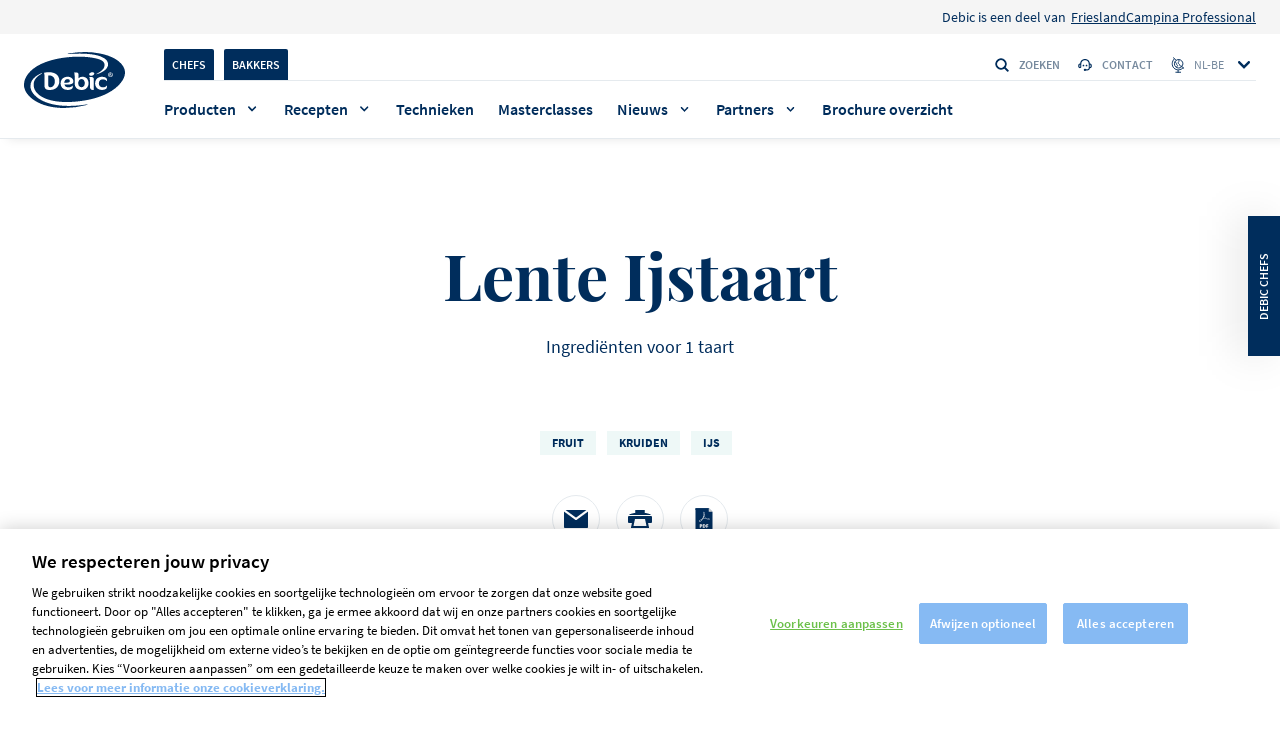

--- FILE ---
content_type: text/html; charset=UTF-8
request_url: https://www.debic.com/nl-be/recepten/lente-ijstaart
body_size: 17173
content:

<!DOCTYPE html>
<html lang="nl-be" dir="ltr" prefix="og: https://ogp.me/ns#">
  <head>
    <meta charset="utf-8" />
<style>/* @see https://github.com/aFarkas/lazysizes#broken-image-symbol */.js img.lazyload:not([src]) { visibility: hidden; }/* @see https://github.com/aFarkas/lazysizes#automatically-setting-the-sizes-attribute */.js img.lazyloaded[data-sizes=auto] { display: block; width: 100%; }</style>
<meta name="description" content="Een inspirerend recept voor Lente Ijstaart | Debic. Een recept samengesteld voor en door professionele chefs en bakkers." />
<link rel="canonical" href="https://www.debic.com/nl-be/recepten/lente-ijstaart" />
<meta property="og:type" content="website" />
<meta property="og:url" content="https://www.debic.com/nl-be/recepten/lente-ijstaart" />
<meta property="og:title" content="Lente Ijstaart" />
<meta property="og:image:url" content="https://www.debic.com/sites/default/files/styles/recipe_detail/public/recipe/f6710000-d8ec-3a89-765d-08d900a765db.png.webp?itok=YXTSOg3E" />
<meta name="twitter:card" content="summary_large_image" />
<meta name="twitter:title" content="Lente Ijstaart" />
<meta name="twitter:image" content="https://www.debic.com/sites/default/files/styles/recipe_detail/public/recipe/f6710000-d8ec-3a89-765d-08d900a765db.png.webp?itok=YXTSOg3E" />
<link rel="apple-touch-icon" sizes="180x180" href="/sites/default/files/favicons/apple-touch-icon.png"/>
<link rel="icon" type="image/png" sizes="32x32" href="/sites/default/files/favicons/favicon-32x32.png"/>
<link rel="icon" type="image/png" sizes="16x16" href="/sites/default/files/favicons/favicon-16x16.png"/>
<link rel="manifest" href="/sites/default/files/favicons/site.webmanifest" crossorigin="use-credentials"/>
<link rel="mask-icon" href="/sites/default/files/favicons/safari-pinned-tab.svg" color="#5bbad5"/>
<meta name="msapplication-TileColor" content="#da532c"/>
<meta name="theme-color" content="#ffffff"/>
<meta name="favicon-generator" content="Drupal responsive_favicons + realfavicongenerator.net" />
<meta name="Generator" content="Drupal 10 (https://www.drupal.org)" />
<meta name="MobileOptimized" content="width" />
<meta name="HandheldFriendly" content="true" />
<meta name="viewport" content="width=device-width, initial-scale=1.0" />
<script type="application/ld+json">{
    "@context": "https://schema.org",
    "@graph": [
        {
            "@type": "Organization",
            "additionalType": "FoodEstablishment",
            "@id": "https://www.debic.com/nl-be",
            "url": "https://www.debic.com/nl-be",
            "name": "Debic"
        },
        {
            "@type": "Recipe",
            "name": "Lente Ijstaart",
            "description": "Een inspirerend recept voor Lente Ijstaart | Debic. Een recept samengesteld voor en door professionele chefs en bakkers.",
            "recipeCuisine": "België - Nederlands",
            "recipeYield": "1",
            "datePublished": "2025-12-02",
            "recipeIngredient": [
                "673 g volle melk",
                "33 g magere melkpoeder",
                "104 g Debic Room 40%",
                "137 g sacharose",
                "32 g gedroogde glucose",
                "14 g dextrose",
                "5 g bindmiddel",
                "50 g suiker",
                "500 g vlierbloesemsiroop (30°Brix)",
                "435 g water",
                "30 g sacharose",
                "20 g dextrose",
                "5 g geatomiseerde glucose",
                "5 g stabilisator",
                "5 g inuline",
                "125 g verse aardbeien",
                "125 g bosvruchtenpuree",
                "155 g suikersiroop",
                "80 g water",
                "10 g inuline",
                "5 g sacharose",
                "5 g citroensap",
                "5 g bindmiddel",
                "500 g eiwit",
                "100 g sacharose",
                "750 g amandelbroyage 50%",
                "50 g bloem",
                "500 g eiwit",
                "500 g sacharose",
                "500 g bloemsuiker",
                "Geroosterde kokos"
            ],
            "recipeInstructions": [
                "Meng het bindmiddel met 10 x zijn gewicht in suiker. Meng de volle melk en het melkpoeder  en breng tot 25°C. Voeg de suikers toe. Voeg de Debic Room 40% toe. Voeg het bindmiddel met de suiker toe.",
                "Pasteuriseer het mengsel op 85° C en koel het nadien zo snel mogelijk tot 4° C. Laat het mengsel rijpen op 4° C gedurende 4 à 12 uur.",
                "Verwarm alle grondstoffen tot 85°C. Koel nadien zo snel mogelijk tot 4° C. Laat het mengsel rijpen op 4 °C. Weeg 2600 g basismix af en voeg er 1400 g vlierbloemsorbet aan toe.",
                "Mix gedurende 2 minuten. Turbineer het vlierbloesemijs.",
                "Snijd de aardbeien in stukjes en ontdooi de vruchtenpuree. Meng er het water",
                "de suikersiroop en het citroensap. Meng het bindmiddel met de sacharose en de inuline.",
                "Mix de aardbeien samen met de vloeistoffen en voeg het bindmiddel en het suiker-inuline mengsel toe. Laat gedurende 15-20 minuten rijpen en turbineer.",
                "Klop het eiwit met de sacharose op tot een luchtige massa. Zeef de amandelbroyage met de bloem en meng het onder het opgeklopte eiwit.",
                "Strijk uit op bakplaten en bak af op 180° C gedurende 11 minuten.",
                "Klop het eiwit op voeg de sacharose geleidelijk aan toe. Meng er de bloemsuiker onder. Spuit met behulp van een spuitzak met glad spuitmondje mooie staafjes. Bestrooi met geroosterde kokos. Bak af op 90 °C gedurende 120 min."
            ],
            "recipeCategory": "Cake \u0026 taarten",
            "author": {
                "@type": "Person",
                "logo": {
                    "@type": "ImageObject",
                    "representativeOfPage": "True"
                }
            },
            "image": {
                "@type": "ImageObject",
                "representativeOfPage": "True",
                "url": "https://www.debic.com/sites/default/files/styles/recipe_detail/public/recipe/f6710000-d8ec-3a89-765d-08d900a765db.png.webp?itok=YXTSOg3E"
            }
        },
        {
            "@type": "VideoObject",
            "description": "Een inspirerend recept voor Lente Ijstaart | Debic. Een recept samengesteld voor en door professionele chefs en bakkers.",
            "name": "Lente Ijstaart",
            "uploadDate": "2025-12-02"
        },
        {
            "breadcrumb": {
                "@type": "BreadcrumbList",
                "itemListElement": [
                    {
                        "@type": "ListItem",
                        "position": 1,
                        "name": "Home",
                        "item": "https://www.debic.com/nl-be"
                    },
                    {
                        "@type": "ListItem",
                        "position": 2,
                        "name": "Recipe lister - BE-NL",
                        "item": "https://www.debic.com/nl-be/recepten"
                    }
                ]
            }
        },
        {
            "@type": "WebSite",
            "@id": "https://www.debic.com/nl-be",
            "name": "Debic",
            "url": "https://www.debic.com/nl-be"
        }
    ]
}</script>
<link rel="icon" href="/sites/default/files/fav_icon_debic_standard_9Jm_icon.ico" type="image/vnd.microsoft.icon" />
<link rel="alternate" hreflang="nl-be" href="https://www.debic.com/nl-be/recepten/lente-ijstaart" />

    <link rel="preconnect" href="https://www.googletagmanager.com" crossorigin>
    <link rel="preconnect" href="https://cdn.cookielaw.org" crossorigin>
    <link rel="preconnect" href="https://geolocation.onetrust.com" crossorigin>
    <link rel="preload" href="/themes/custom/debic_theme/dist/fonts/SourceSansPro-Regular.woff2" as="font" type="font/woff2" crossorigin="anonymous">
    <meta name="google-site-verification" content="obL6blNZjcgnDvV2Z028lyMl1OupXh0VfhtXUOlVqHI"/>
    <title>Een recept voor Lente Ijstaart | Debic</title>
    <link rel="stylesheet" media="all" href="/sites/default/files/css/css_q3EEysFNoZAvMOQYvqOlsH9sd4QwhKqY0dzc9vZHmUo.css?delta=0&amp;language=nl-be&amp;theme=debic_theme&amp;include=eJxFi0sOwyAQxS5Ew5GqAZ6AdviIB1KS02fRRlnalr0KedgCUiJofBuwYawuuslH9p-obRTRfMIEuOzfM6HARm1O9OVJg31qrt_7_KPpMiQO6Yl3ecy2al9OMxOC4cGJYp0QFzxSONM" />
<link rel="stylesheet" media="all" href="/sites/default/files/css/css_HDdD1vZ0gUd9AQaUxbWfKN62Poxv1R_jzyJxrZv4FcE.css?delta=1&amp;language=nl-be&amp;theme=debic_theme&amp;include=eJxFi0sOwyAQxS5Ew5GqAZ6AdviIB1KS02fRRlnalr0KedgCUiJofBuwYawuuslH9p-obRTRfMIEuOzfM6HARm1O9OVJg31qrt_7_KPpMiQO6Yl3ecy2al9OMxOC4cGJYp0QFzxSONM" />

    <script src="https://js.hcaptcha.com/1/api.js" async defer></script>


      <script>
        var pageLanguage = 'nl';
      </script>

            <script>
          window.dataLayer = window.dataLayer || [];
          window.dataLayer = [{
              'page': {
                  'pageInfo': {
                      'pageId': 'Debic_R_BE0242_Lente Ijstaart - nl-be_Recipes_Debic_Foodservices_be',
                      'pageName': 'Debic_R_BE0242_Lente Ijstaart - nl-be_Recipes',
                      'pageURL': 'https://www.debic.com/nl-be/recepten/lente-ijstaart',
                      'pageBrand': 'Debic',
                      'pageCountry': 'BE',
                      'pageLanguage': 'nl',
                      'pageBU': 'Foodservices',
                      'pageHierarchy': 'Level3',
                      'pageCategory1': 'Recipes',
                      'pageCategory2': 'Lente Ijstaart - nl-be',
                      'pageCategory3': 'Debic_R_BE0242',
                      'pageSource': ((typeof window.orientation !== 'undefined') || (navigator.userAgent.indexOf('IEMobile') !== -1)) ? 'mobile' : 'web',
                                      }
              },
              'user': {
                  'userCategory': 'chef',
                  'GACookieId': 'undefined',
                  'userIdSource': 'CRM',
              }
          }];
      </script>
      
    <script>(function(w,d,s,l,i){w[l]=w[l]||[];w[l].push({'gtm.start':new Date().getTime(),event:'gtm.js'});var f=d.getElementsByTagName(s)[0],
              j=d.createElement(s),dl=l!='dataLayer'?'&l='+l:'';j.async=true;j.src=
              'https://www.googletagmanager.com/gtm.js?id='+i+dl;f.parentNode.insertBefore(j,f);
      })(window,document,'script','dataLayer','GTM-WPS5TGT');</script>
      

  </head>
  <body  class="path-node page-node-type-recipe show-chef-baker-popup"
    data-page-id="Debic_R_BE0242_Lente Ijstaart - nl-be_Recipes_Debic_Foodservices_be"
    data-page-name="Debic_R_BE0242_Lente Ijstaart - nl-be_Recipes"
    data-page-url="https://www.debic.com/nl-be/recepten/lente-ijstaart"
    data-page-brand="Debic"
    data-page-country="BE"
    data-page-language="nl"
    data-page-bu="Foodservices"
    data-page-hierarchy="Level3"
    data-page-category1="Recipes"
    data-page-category2="Lente Ijstaart - nl-be"
    data-page-category3="Debic_R_BE0242"
    data-page-instance-id="Debic_R_BE0242_Lente Ijstaart - nl-be_Recipes_Debic_Foodservices_be_production"
    data-version="1,0"
    data-user-id-source="CRM"
    data-user-category="chef"
    data-ga-cookie-id="undefined"
    data-akamai-country-name="United States"
    data-akamai-country-code="US"
        data-date="12.11.D"
    data-page-identifier="35a84be9a17e35e995ee7294149d4f21"
    data-lang-code="nl-be"
    data-lang-prefix="nl-be"
  >
    <noscript><iframe src="https://www.googletagmanager.com/ns.html?id=GTM-WPS5TGT"
                      height="0" width="0" style="display:none;visibility:hidden"></iframe></noscript>
    <a href="#main-content" class="visually-hidden focusable skip-link">
      Skip to main content
    </a>
        
      <div class="dialog-off-canvas-main-canvas" data-off-canvas-main-canvas>
    <header class="header  js-header 2510">
              <div class="region region-above-nav">
    
<nav role="navigation" aria-labelledby="" id="block-topnavigationbe" class="block block-menu navigation menu--top-navigation-be">
          <div class="menu menu--top-header">
    <div class="menu menu--top-header--wrapper">
                                              
  <div  class="menu_link_content menu-link-contenttop-navigation-be view-mode-default wrap">
    
            <div class="clearfix text-formatted field field--name-field-menu-link-prefix field--type-text-long field--label-hidden field__item"><p>Debic is een deel van</p></div>
      
  </div>

                    <a href="https://frieslandcampinaprofessional.com/">FrieslandCampina Professional</a>
                  </div>
  </div>

  </nav>

  </div>

      <div class="wrap">

            <div class="region region-header-logo header__container-logo">
          <a href="/nl-be" title="Home" rel="home" class="header__logo">
      	  <i class="header__logo-i"></i>
    </a>
      <div class="header__search-container">
  <div id="block-customsearchformblock" class="block block-debic-tools block-custom-search-form-block header__search js-search-input">
              <i class="icon icon--search header__input-i"></i>
    <form action="/nl-be/search" method="get" class="js-search-form" accept-charset="UTF-8">
      <div class="form--inline clearfix">
        <div class="header__form-item">
          <input data-drupal-selector="edit-search-api-fulltext" type="text" name="search_api_fulltext" size="30" maxlength="128" class="header__input js-input-field js-search-api" value="" placeholder="Zoeken" autocomplete="off">
        </div>
        <div data-drupal-selector="edit-actions" class="form-actions js-form-wrapper form-wrapper"><input data-drupal-selector="edit-submit-search-page" type="submit" value="Apply" class="button js-form-submit form-submit">
        </div>
      </div>
    </form>
    <button class="header__input-clear js-header-search-clear" aria-label="clear search"><i class="icon icon--clear"></i></button>

      </div>
  <button class="header__search-btn js-search-open"><i class="icon icon--search"></i>Zoeken</button>
</div>

	<div class="header__icons">
        <button class="header__search-btn js-search-open"><i class="icon icon--search"></i><span class="sr-only">Zoeken</span></button>
		<button class="header__open js-open-menu" data-opened="false">
			<span class="header__open-ico"></span>
			<span class="sr-only">Toggle menu</span>
		</button>
	</div>
  </div>

      <div class="quick-search js-quick-search">
        <div class="quick-search__overflow">
          <div class="wrap flex">
            <div class="quick-search__container" id="ac-search-results-container"></div>
                      </div>
        </div>
        <span class="quick-search__overlay js-quick-search-overlay"></span>
      </div>
        <div class="header__container">
      <div class="header__wrapper">
                    <div class="header__top js-header-menu">

    <div id="block-bakerchefswitchblockbenl" class="header__switcher">
  
    
      	<ul class="header__switch-container">
	    		<li class="header__switch-item"><a href="" class="header__switch-link js-change-user-front-role active" data-role="2">Chefs</a></li>
	    		<li class="header__switch-item"><a href="" class="header__switch-link js-change-user-front-role active" data-role="1">Bakkers</a></li>
		</ul>

  </div>
<div class="header__search-container">
  <div id="block-customsearchformblock-2" class="block block-debic-tools block-custom-search-form-block header__search js-search-input">
              <i class="icon icon--search header__input-i"></i>
    <form action="/nl-be/search" method="get" class="js-search-form" accept-charset="UTF-8">
      <div class="form--inline clearfix">
        <div class="header__form-item">
          <input data-drupal-selector="edit-search-api-fulltext" type="text" name="search_api_fulltext" size="30" maxlength="128" class="header__input js-input-field js-search-api" value="" placeholder="Zoeken" autocomplete="off">
        </div>
        <div data-drupal-selector="edit-actions" class="form-actions js-form-wrapper form-wrapper"><input data-drupal-selector="edit-submit-search-page" type="submit" value="Apply" class="button js-form-submit form-submit">
        </div>
      </div>
    </form>
    <button class="header__input-clear js-header-search-clear" aria-label="clear search"><i class="icon icon--clear"></i></button>

      </div>
  <button class="header__search-btn js-search-open"><i class="icon icon--search"></i>Zoeken</button>
</div>
<nav class="header__links">
        
        <ul class="header__links-cont">
          <li class="header__links-item">
        <a href="/nl-be/contacteer-ons-debic"><i class="icon icon--support"></i>Contact</a>
      </li>
        </ul>
  


  </nav>
<div class="language-switcher-language-url header__languages" id="block-languageswitcher" role="navigation">
      <button class="header__language-btn js-select-lang">
        <i class="icon icon--lang"></i>
        <span class="header__language-sel">nl-be</span>
        <i class="icon icon--chevron"></i>
      </button><ul class="header__language-list js-language-list"><li class="header__lang">            <div class="header__flag-list">
              <img alt="Nederland flag" src="[data-uri]" data-src="https://www.debic.com/sites/default/files/site_config/netherlands_0.svg" class="lazyload cover-img">
            </div>
                      <a href="/nl-nl" class="language-link" hreflang="nl" data-drupal-link-system-path="&lt;front&gt;">Nederland</a></li><li class="header__lang">            <div class="header__flag-list">
              <img alt="België - Nederlands flag" src="[data-uri]" data-src="https://www.debic.com/sites/default/files/site_config/belgium_1.svg" class="lazyload cover-img">
            </div>
                      <a href="/nl-be/recepten/lente-ijstaart" class="language-link is-active" hreflang="nl-be" data-drupal-link-system-path="node/33823" aria-current="page">België - Nederlands</a></li><li class="header__lang">            <div class="header__flag-list">
              <img alt="Belgique - Français flag" src="[data-uri]" data-src="https://www.debic.com/sites/default/files/site_config/belgium_2.svg" class="lazyload cover-img">
            </div>
                      <a href="/fr-be" class="language-link" hreflang="fr-be" data-drupal-link-system-path="&lt;front&gt;">Belgique - Français</a></li><li class="header__lang">            <div class="header__flag-list">
              <img alt="Česko flag" src="[data-uri]" data-src="https://www.debic.com/sites/default/files/site_config/flag%20cz.svg" class="lazyload cover-img">
            </div>
                      <a href="/cs-cz" class="language-link" hreflang="cs" data-drupal-link-system-path="&lt;front&gt;">Česko</a></li><li class="header__lang">            <div class="header__flag-list">
              <img alt="Deutschland flag" src="[data-uri]" data-src="https://www.debic.com/sites/default/files/site_config/germany_0.svg" class="lazyload cover-img">
            </div>
                      <a href="/de-de" class="language-link" hreflang="de" data-drupal-link-system-path="&lt;front&gt;">Deutschland</a></li><li class="header__lang">            <div class="header__flag-list">
              <img alt="España flag" src="[data-uri]" data-src="https://www.debic.com/sites/default/files/site_config/spain_0.svg" class="lazyload cover-img">
            </div>
                      <a href="/es-es" class="language-link" hreflang="es" data-drupal-link-system-path="&lt;front&gt;">España</a></li><li class="header__lang">            <div class="header__flag-list">
              <img alt="France flag" src="[data-uri]" data-src="https://www.debic.com/sites/default/files/site_config/france_0.svg" class="lazyload cover-img">
            </div>
                      <a href="/fr-fr" class="language-link" hreflang="fr" data-drupal-link-system-path="&lt;front&gt;">France</a></li><li class="header__lang">            <div class="header__flag-list">
              <img alt="Italia flag" src="[data-uri]" data-src="https://www.debic.com/sites/default/files/site_config/italy_0.svg" class="lazyload cover-img">
            </div>
                      <a href="/it-it" class="language-link" hreflang="it" data-drupal-link-system-path="&lt;front&gt;">Italia</a></li><li class="header__lang">            <div class="header__flag-list">
              <img alt="Malaysia - English flag" src="[data-uri]" data-src="https://www.debic.com/sites/default/files/site_config/flag%20malasya.svg" class="lazyload cover-img">
            </div>
                      <a href="/en-mysg" class="language-link" hreflang="en-my" data-drupal-link-system-path="&lt;front&gt;">Malaysia - English</a></li><li class="header__lang">            <div class="header__flag-list">
              <img alt="Polska flag" src="[data-uri]" data-src="https://www.debic.com/sites/default/files/site_config/poland_0.svg" class="lazyload cover-img">
            </div>
                      <a href="/pl-pl" class="language-link" hreflang="pl" data-drupal-link-system-path="&lt;front&gt;">Polska</a></li><li class="header__lang">            <div class="header__flag-list">
              <img alt="Other countries - English flag" src="[data-uri]" data-src="https://www.debic.com/sites/default/files/site_config/united-kingdom_0.svg" class="lazyload cover-img">
            </div>
                      <a href="/en" class="language-link" hreflang="en" data-drupal-link-system-path="&lt;front&gt;">Other countries - English</a></li><li class="header__lang">            <div class="header__flag-list">
              <img alt="Thailand flag" src="[data-uri]" data-src="https://www.debic.com/sites/default/files/site_config/thailand_svg.svg" class="lazyload cover-img">
            </div>
                      <a href="/th-th" class="language-link" hreflang="th" data-drupal-link-system-path="&lt;front&gt;">Thailand</a></li></ul>
  </div>

  </div>

                            <div class="header__bottom js-header-menu">
                
<div class="header__menu">
  <nav>
              <ul class="header__menu-list">
                              
          <li  class="header__item  header__item--mega-menu js-megamenu-open "><a href="/nl-be/producten" data-drupal-link-system-path="node/1010">Producten</a>
        <div class="header__megamenu megamenu js-megamenu">
                                  <div class="wrap flex">
      <button class="header__close js-megamenu-close">
      <i class="icon icon--chevron"></i>
      Terug
    </button>
        <div class="megamenu__links">
        <a class="megamenu__title" href="/nl-be/producten">Producten</a>

  <div class="megamenu__wrapper">
    <div class="megamenu__container flex">
                      <div class="megamenu__column">
            <ul>
          <li class="megamenu__main-item">
                    <div class="megamenu__dropdown megamenu__dropdown--collapsed js-megamenu-accordion">
        <div class="megamenu__trigger js-megamenu-trigger">
      <a href="/nl-be/premium-room">
                  <img class="megamenu__icon"
               src="/sites/default/files/2021-07/cream_0_8.svg"
               alt="ROOM"
               width="24"
               height="24"
               fetchpriority="low"
          >
                ROOM
      </a>
              <i class="icon icon--chevron"></i>
          </div>
              <ul class="megamenu__sub-list js-megamenu-body">
                                                                                                                                                                                                                                                                                                            <li>
              <a href="/nl-be/slagroom">Slagroom</a>
            </li>
                                        <li>
              <a href="/nl-be/kookroom">Kookroom</a>
            </li>
                                        <li>
              <a href="/nl-be/spuitbus">Spuitbus</a>
            </li>
                                                            </ul>
      </div>

      </li>
      </ul>

        </div>
                      <div class="megamenu__column">
            <ul>
          <li class="megamenu__main-item">
                    <div class="megamenu__dropdown megamenu__dropdown--collapsed js-megamenu-accordion">
        <div class="megamenu__trigger">
      <a href="/nl-be/premium-boter">
                  <img class="megamenu__icon"
               src="/sites/default/files/2021-07/butter_8.svg"
               alt="boter"
               width="24"
               height="24"
               fetchpriority="low"
          >
                boter
      </a>
          </div>
          </div>

      </li>
          <li class="megamenu__main-item">
                    <div class="megamenu__dropdown megamenu__dropdown--collapsed js-megamenu-accordion">
        <div class="megamenu__trigger">
      <a href="/nl-be/desserten">
                  <img class="megamenu__icon"
               src="/sites/default/files/2021-07/desserts_8.svg"
               alt="Desserten"
               width="24"
               height="24"
               fetchpriority="low"
          >
                Desserten
      </a>
          </div>
          </div>

      </li>
          <li class="megamenu__main-item">
                    <div class="megamenu__dropdown megamenu__dropdown--collapsed js-megamenu-accordion">
        <div class="megamenu__trigger">
      <a href="/nl-be/producten/debic-cream-cheese-15-kg">
                  <img class="megamenu__icon"
               src="/sites/default/files/2024-04/cream%20cheese_0.svg"
               alt="Kaas"
               width="24"
               height="24"
               fetchpriority="low"
          >
                Kaas
      </a>
          </div>
          </div>

      </li>
      </ul>

        </div>
          </div>
  </div>

  <div class="megamenu__link">
    <a href="/nl-be/producten">Bekijk alle producten</a>
  </div>

    </div>
        <div class="megamenu__promo">
                                
          <div class="header__promo-block js-generic-analytics-block"
      data-category1=""
      data-category2=""
      data-category3=""
      >
                  <div class="header__promo-section">
            Ontdek onze producten
          </div>
                <div class="header__promo-container" style="background-color:#1EE6C0">
          <div class="header__promo-content">
                          <h2 class="header__promo-title title title--category-small">Debic Room Plus Mascarpone</h2>
                                                  <p class="header__promo-short-desc js-header-promo-short-desc">Debic Room Plus Mascarpone is dé perfecte allrounder in de keuken. De rijke smaak en fluwelige textuur doen het perfect bij zowel hartige als<br />
zoete gerechten.</p>
                                      <a class="header__promo-cta cta-new cta-new--header cta-new--black" href="/nl-be/producten/debic-room-plus-mascarpone-1l">
                <span class="sr-only">Debic Room Plus Mascarpone ontdekken</span>
              </a>
                      </div>

                      <div class="header__promo-img-container">
                            <picture>
                <img class="header__promo-img " src="/sites/default/files/styles/convert_webp/public/2024-03/Cream_Plus_Header.jpg.webp?itok=Ip5jc8AK" alt="Room Plus Mascarpone" loading="lazy"/>
              </picture>
              </div>
          
        </div>
      </div>
      
                    
          <div class="header__promo-block js-generic-analytics-block"
      data-category1=""
      data-category2=""
      data-category3=""
      >
                <div class="header__promo-container" style="background-color:#8FB4FF">
          <div class="header__promo-content">
                          <h2 class="header__promo-title title title--category-small">Debic Culinaire Original</h2>
                                                  <p class="header__promo-short-desc js-header-promo-short-desc">De n° 1 kookroom, robuust en betrouwbaar voor alle kooktoepassingen. Nu opnieuw in de vertrouwde fles.</p>
                                      <a class="header__promo-cta cta-new cta-new--header cta-new--black" href="/nl-be/producten/debic-culinaire-original-1l">
                <span class="sr-only">Debic Culinaire Original ontdekken</span>
              </a>
                      </div>

                      <div class="header__promo-img-container">
                            <picture>
                <img class="header__promo-img " src="/sites/default/files/styles/convert_webp/public/2024-03/Cul_header.jpg.webp?itok=Pn9_-q91" alt="Debic Culinaire Original" loading="lazy"/>
              </picture>
              </div>
          
        </div>
      </div>
      
  
  
    </div>
  </div>

                  </div>
      </li>
                                  
          <li  class="header__item  header__item--mega-menu js-megamenu-open "><a href="/nl-be/promoties/zoek-recepten" data-drupal-link-system-path="node/35539">Recepten</a>
        <div class="header__megamenu megamenu js-megamenu">
                                  <div class="wrap flex">
      <button class="header__close js-megamenu-close">
      <i class="icon icon--chevron"></i>
      Terug
    </button>
        <div class="megamenu__links">
        <a class="megamenu__title" href="/nl-be/promoties/zoek-recepten">Recepten</a>

  <div class="megamenu__wrapper">
    <div class="megamenu__container flex">
                      <div class="megamenu__column">
            <ul>
          <li class="megamenu__main-item">
                  
  <span class="megamenu__main-title">
          <img class="megamenu__main-icon"
           src="/sites/default/files/2021-07/chefs_8.svg"
           alt="Chefs"
           width="42"
           height="14"
           fetchpriority="low"
      >
              Chefs
      </span>

      <ul class="megamenu__main-sublist">
                                                                                                                                                                                                                                          <li class="megamenu__main-subitem">
            <a href="/nl-be/recepten?role=chef&amp;field_dish_category_target_id%5B0%5D=88&amp;field_related_products_ref_target_id=">Cake &amp; taarten</a>
          </li>
                                <li class="megamenu__main-subitem">
            <a href="/nl-be/recepten?role=chef&amp;field_dish_category_target_id%5B0%5D=90&amp;field_related_products_ref_target_id=">Desserten</a>
          </li>
                                <li class="megamenu__main-subitem">
            <a href="/nl-be/recepten?role=chef&amp;field_dish_category_target_id%5B0%5D=95&amp;field_related_products_ref_target_id=">Garnituren</a>
          </li>
                                <li class="megamenu__main-subitem">
            <a href="/nl-be/recepten?role=chef&amp;field_dish_category_target_id%5B0%5D=93&amp;field_related_products_ref_target_id=">Hoofdgerechten</a>
          </li>
                                <li class="megamenu__main-subitem">
            <a href="/nl-be/recepten?role=chef&amp;field_dish_category_target_id%5B0%5D=2361&amp;field_related_products_ref_target_id=">IJs</a>
          </li>
                                <li class="megamenu__main-subitem">
            <a href="/nl-be/recepten?role=chef&amp;field_dish_category_target_id%5B0%5D=94&amp;field_related_products_ref_target_id=">Soepen</a>
          </li>
                                <li class="megamenu__main-subitem">
            <a href="/nl-be/recepten?role=chef&amp;field_dish_category_target_id%5B0%5D=92&amp;field_related_products_ref_target_id=">Voorgerechten</a>
          </li>
                                              </ul>
  
      </li>
      </ul>

        </div>
                      <div class="megamenu__column">
            <ul>
          <li class="megamenu__main-item">
                  
  <span class="megamenu__main-title">
          <img class="megamenu__main-icon"
           src="/sites/default/files/2021-07/bakerssvg_8.svg"
           alt="Bakkers"
           width="42"
           height="14"
           fetchpriority="low"
      >
              Bakkers
      </span>

      <ul class="megamenu__main-sublist">
                                                                                                                                                                                                                                          <li class="megamenu__main-subitem">
            <a href="/nl-be/recepten?role=baker&amp;field_dish_category_target_id%5B0%5D=88&amp;field_related_products_ref_target_id=">Cake &amp; taarten</a>
          </li>
                                <li class="megamenu__main-subitem">
            <a href="/nl-be/recepten?role=baker&amp;field_dish_category_target_id%5B0%5D=90&amp;field_related_products_ref_target_id=">Desserten</a>
          </li>
                                <li class="megamenu__main-subitem">
            <a href="/nl-be/recepten?role=baker&amp;field_dish_category_target_id%5B0%5D=95&amp;field_related_products_ref_target_id=">Garnituren</a>
          </li>
                                <li class="megamenu__main-subitem">
            <a href="/nl-be/recepten?role=baker&amp;field_dish_category_target_id%5B0%5D=2361&amp;field_related_products_ref_target_id=">IJs</a>
          </li>
                                <li class="megamenu__main-subitem">
            <a href="/nl-be/recepten?role=baker&amp;field_dish_category_target_id%5B0%5D=91&amp;field_related_products_ref_target_id=">Viennoiserie</a>
          </li>
                                              </ul>
  
      </li>
      </ul>

        </div>
                      <div class="megamenu__column">
            <ul>
          <li class="megamenu__main-item">
                  
  <span class="megamenu__main-title">
              Populaire thema&#039;s
      </span>

      <ul class="megamenu__main-sublist megamenu__main-sublist--highlight">
                                                                                                                                                                                                                                          <li class="megamenu__main-subitem">
            <a href="/nl-be/recepten/soep">Soep</a>
          </li>
                                <li class="megamenu__main-subitem">
            <a href="/nl-be/recepten/ambassadeur">ambassadeur</a>
          </li>
                                <li class="megamenu__main-subitem">
            <a href="/nl-be/recepten/takeaway">takeaway</a>
          </li>
                                <li class="megamenu__main-subitem">
            <a href="/nl-be/recepten/pasta"> pasta</a>
          </li>
                                <li class="megamenu__main-subitem">
            <a href="/nl-be/recepten/fruit">fruit</a>
          </li>
                                              </ul>
  
      </li>
      </ul>

        </div>
          </div>
  </div>

  <div class="megamenu__link">
    <a href="/nl-be/recepten">Bekijk alle recepten</a>
  </div>

    </div>
        <div class="megamenu__promo">
                                
          <div class="header__highlighted-block js-generic-analytics-block"
      data-category1=""
      data-category2=""
      data-category3=""
      >
        
        <a class="header__highlighted-link" href="/nl-be/recepten/gesauteerde-kalfszweveriken">
                      <div class="header__highlighted-img-container">
              <img src="/sites/default/files/styles/convert_webp/public/2025-01/Kalfszwezerik_header.png.webp?itok=TesmV5Fn" alt="recipe-image" class="header__highlighted-img" loading="lazy">
            </div>
                                <h3 class="header__highlighted-title title title--lister">Gesauteerde kalfszweveriken</h3>
                                                      <p class="header__highlighted-desc">in een mosterdroomsaus met spinazie en pommes pailles</p>
                  </a>
      </div>
      
                    
          <div class="header__highlighted-block js-generic-analytics-block"
      data-category1=""
      data-category2=""
      data-category3=""
      >
        
        <a class="header__highlighted-link" href="/nl-be/recepten/mascarponemousse">
                      <div class="header__highlighted-img-container">
              <img src="/sites/default/files/styles/convert_webp/public/2025-01/Mascarponemousse_Header.png.webp?itok=mlFZyzpg" alt="recipe-image" class="header__highlighted-img" loading="lazy">
            </div>
                                <h3 class="header__highlighted-title title title--lister">Mascarponemousse</h3>
                                                      <p class="header__highlighted-desc">Met gekaramelliseerde vijgen, Passito-gel, honing en balsamicoazijn</p>
                  </a>
      </div>
      
  
  
    </div>
  </div>

                  </div>
      </li>
                  
          <li class="header__item">
        <a href="/nl-be/technieken" data-drupal-link-system-path="node/1000">Technieken</a>
      </li>
                  
          <li class="header__item">
        <a href="/nl-be/masterclass-event-overview" data-drupal-link-system-path="node/31425">Masterclasses</a>
      </li>
                                  
          <li  class="header__item  header__item--mega-menu js-megamenu-open "><a href="/nl-be/inspiratie" data-drupal-link-system-path="node/24380">Nieuws</a>
        <div class="header__megamenu megamenu js-megamenu">
                                  <div class="wrap flex">
      <button class="header__close js-megamenu-close">
      <i class="icon icon--chevron"></i>
      Terug
    </button>
        <div class="megamenu__links">
        <a class="megamenu__title" href="/nl-be/inspiratie">Nieuws</a>

  <div class="megamenu__wrapper">
    <div class="megamenu__container flex">
                      <div class="megamenu__column">
            <ul>
          <li class="megamenu__main-item">
                  <div class="megamenu__simple">
            <a class="megamenu__simple-main" href="/nl-be/inspiratie">Inspiratie</a>
                    <ul class="megamenu__simple-sublist">
                                                                                                                                                                                                                                                                                                                                                                              <li>
                <a class="megamenu__simple-sublink" href="/nl-be/inspiratie-verhalen">Verhalen</a>
              </li>
                                                <li>
                <a class="megamenu__simple-sublink" href="/nl-be/inspiratie-business-tips">Business tips</a>
              </li>
                                                                          </ul>
        </div>

      </li>
      </ul>

        </div>
          </div>
  </div>

  <div class="megamenu__link">
    <a href="/nl-be/inspiratie">Bekijk alle artikelen</a>
  </div>

    </div>
        <div class="megamenu__promo">
                                
          <div class="header__promo-block js-generic-analytics-block"
      data-category1=""
      data-category2=""
      data-category3=""
      >
                  <div class="header__promo-section">
            Bekijk de laatste artikelen
          </div>
                <div class="header__promo-container" style="background-color:#95eadc">
          <div class="header__promo-content">
                          <h2 class="header__promo-title title title--category-small">Debic wil het verschil maken</h2>
                                                  <p class="header__promo-short-desc js-header-promo-short-desc">Wij werken voortdurend aan een volledig duurzame zuivelketen. Ontdek hoe Debic dit doet.</p>
                                      <a class="header__promo-cta cta-new cta-new--header cta-new--black" href="/nl-be/duurzaam-uw-zaak-runnen-tips-tricks">
                <span class="sr-only">Lees het artikel</span>
              </a>
                      </div>

                      <div class="header__promo-img-container">
                            <picture>
                <img class="header__promo-img " src="/sites/default/files/styles/convert_webp/public/2022-08/FRIE_1175-Europe-Sustainability-640x400_0.jpg.webp?itok=thTZxVRG" alt="Debic wil het verschil maken" loading="lazy"/>
              </picture>
              </div>
          
        </div>
      </div>
      
                    
          <div class="header__promo-block js-generic-analytics-block"
      data-category1=""
      data-category2=""
      data-category3=""
      >
                <div class="header__promo-container" style="background-color:#9895ea">
          <div class="header__promo-content">
                          <h2 class="header__promo-title title title--category-small">Origineel zijn, tijd besparen en de werkdruk verminderen</h2>
                                                  <p class="header__promo-short-desc js-header-promo-short-desc">De bekroonde chef Daniel Pembert heeft de voorbije jaren niet stilgezeten.</p>
                                      <a class="header__promo-cta cta-new cta-new--header cta-new--black" href="/nl-be/inspiratie/daniel-pembert">
                <span class="sr-only">Lees het artikel</span>
              </a>
                      </div>

                      <div class="header__promo-img-container">
                            <picture>
                <img class="header__promo-img " src="/sites/default/files/styles/convert_webp/public/2025-01/Convenience_header1.jpg.webp?itok=jLME58xh" alt="Daniel Pembert " loading="lazy"/>
              </picture>
              </div>
          
        </div>
      </div>
      
  
  
    </div>
  </div>

                  </div>
      </li>
                                  
          <li  class="header__item  header__item--mega-menu js-megamenu-open "><a href="/nl-be/meet-our-ambassadors" data-drupal-link-system-path="node/46179">Partners</a>
        <div class="header__megamenu megamenu js-megamenu">
                                  <div class="wrap flex">
      <button class="header__close js-megamenu-close">
      <i class="icon icon--chevron"></i>
      Terug
    </button>
        <div class="megamenu__links">
        <a class="megamenu__title" href="/nl-be/meet-our-ambassadors">Partners</a>



    </div>
        <div class="megamenu__promo">
                                
          <div class="header__promo-block js-generic-analytics-block"
      data-category1=""
      data-category2=""
      data-category3=""
      >
                <div class="header__promo-container" style="background-color:#7b93da">
          <div class="header__promo-content">
                          <h2 class="header__promo-title title title--category-small">Debic ambassadeurs</h2>
                                      <p class="header__promo-desc">Als er iets is waar we extra trots op zijn, dan zijn het wel onze ambassadeurs van over de hele wereld; beroemde chefs en patissiers, die in Debic geloven en ons altijd graag helpen om ons verhaal te vertellen.</p>
                                                  <a class="header__promo-cta cta-new cta-new--header cta-new--black" href="/nl-be/meet-our-ambassadors">
                <span class="sr-only">Meer info</span>
              </a>
                      </div>

                      <div class="header__promo-img-container">
                            <picture>
                <img class="header__promo-img " src="/sites/default/files/styles/convert_webp/public/2025-01/Ambassadors%20Horeca%20Homepage_3_header_1.jpg.webp?itok=kHUdZ-tm" alt="Ambassadeurs" loading="lazy"/>
              </picture>
              </div>
          
        </div>
      </div>
      
  
  
    </div>
  </div>

                  </div>
      </li>
                  
          <li class="header__item">
        <a href="/nl-be/brochure-overzicht" data-drupal-link-system-path="node/47931">Brochure overzicht</a>
      </li>
      </ul>

      </nav>
</div>
<div class="header__promo">
  <nav>
              
        <ul class="header__menu-list">
              <li class="header__item header__item--light header__item--chef">
        <a href="/nl-be/brochures/debic-room-plus-mascarpone-brochure-chefs" data-drupal-link-system-path="node/69673">DOWNLOAD GRATIS RECEPTENBROCHURE</a>
              </li>
              <li class="header__item header__item--light header__item--baker">
        <a href="/nl-be/brochures/feesttaarten-voor-elk-moment" data-drupal-link-system-path="node/60297">DOWNLOAD GRATIS RECEPTENBROCHURE</a>
              </li>
        </ul>
  


      </nav>
</div>

<nav role="navigation" aria-labelledby="" id="block-topnavigationbe-2" class="block block-menu navigation menu--top-navigation-be">
          <div class="menu menu--top-header">
    <div class="menu menu--top-header--wrapper">
                                              
  <div  class="menu_link_content menu-link-contenttop-navigation-be view-mode-default wrap">
    
            <div class="clearfix text-formatted field field--name-field-menu-link-prefix field--type-text-long field--label-hidden field__item"><p>Debic is een deel van</p></div>
      
  </div>

                    <a href="https://frieslandcampinaprofessional.com/">FrieslandCampina Professional</a>
                  </div>
  </div>

  </nav>

  </div>

              </div>
    </div>
      </div>
</header>

<main class="content " id="main-content">
        <div class="region region-above-content">
    <div data-drupal-messages-fallback class="hidden"></div>

  </div>

  
  
              <div class="region region-content">
    <div id="block-debic-theme-content" class="block block-system block-system-main-block">
  
    
      
  <div class="breadcrumbs breadcrumbs--recipe">
    <a class="breadcrumbs__element" href="https://www.debic.com/nl-be">Home</a>
          <a class="breadcrumbs__element" href="/nl-be/recepten">Recepten </a>
              <span class="breadcrumbs__element">Lente Ijstaart</span>
      </div>

<div class="recipe js-recipe-page">
  <div class="wrap">

    
        <div class="recipe__header">
                    <h1 class="title title--h2 recipe__title">Lente Ijstaart</h1>
            <div class="recipe__text js-read-more-cont">
                  <div class="text-2 recipe__desc js-recipe-desc">Ingrediënten voor 1 taart</div>
                        </div>

                                                        <a href="/nl-be/recepten/chef/fruit" class="recipe__tag">Fruit</a>
                                                                  <a href="/nl-be/recepten/chef/kruiden" class="recipe__tag">Kruiden</a>
                                                                  <a href="/nl-be/recepten/chef/ijs" class="recipe__tag">IJs</a>
                                    
                    <div class="share-container-top">
          <div class="share-container">
            <div class="share-icons">
                              <a class="share-icon share-icon--mail js-share" data-share-type="email">
                  <svg width="24" height="20" viewBox="0 0 24 20" fill="none" xmlns="http://www.w3.org/2000/svg">
                    <path d="M12.6451 10.8797C12.4531 11.0205 12.2265 11.0909 12 11.0909C11.7734 11.0909 11.5469 11.0205 11.3549 10.8797L2.18181 4.15285L7.27271e-05 2.55293L0 18C7.27271e-05 18.6025 0.488435 19.0909 1.09091 19.0909L22.9091 19.0908C23.5116 19.0908 24 18.6024 24 18V2.55286L21.8181 4.15285L12.6451 10.8797Z" />
                    <path d="M12 8.64722L22.5517 0.90913L1.44806 0.909058L12 8.64722Z" />
                  </svg>
                </a>
                                            <a class="share-icon share-icon--print js-share" data-share-type="print">
                  <svg width="24" height="18" viewBox="0 0 24 18" fill="none" xmlns="http://www.w3.org/2000/svg">
                    <path d="M1.8012 5H22.2012C22.8852 5 22.7736 4.392 22.4328 4.293C22.0908 4.194 18.3012 3 17.64 3H16.8V0H7.2V3H6.3612C5.7012 3 1.9104 4.194 1.5696 4.293C1.2288 4.392 1.1172 5 1.8012 5ZM22.8 6H1.2C0.54 6 0 6.45 0 7V12C0 12.551 0.54 13 1.2 13H3.9396L2.8812 18H21.12L20.0604 13H22.8C23.4612 13 24 12.551 24 12V7C24 6.45 23.4612 6 22.8 6ZM5.5236 16L6.9612 8.997H17.04L18.4788 16H5.5236Z"/>
                  </svg>
                </a>
                                                            <a class="share-icon share-icon--pdf js-share" data-share-type="pdf" data-share-pdf-url="https://www.debic.com/nl-be/print/pdf/node/33823">
                  <svg width="20" height="24" viewBox="0 0 20 24" fill="none" xmlns="http://www.w3.org/2000/svg">
                    <path d="M15.4008 0H0.599731V24H19.4003V3.9995L15.4008 0Z" fill="#002D5C"/>
                    <path d="M16.2076 11.8687C15.9192 11.3547 14.9228 11.1932 14.4656 11.1206C14.1053 11.0633 13.7374 11.0462 13.373 11.0465C13.0868 11.0446 12.8049 11.0587 12.5266 11.0745C12.424 11.0814 12.3224 11.0902 12.2209 11.099C12.1169 10.9914 12.0164 10.8802 11.9191 10.7664C11.3001 10.0336 10.8003 9.20263 10.393 8.33908C10.5011 7.92184 10.5876 7.48638 10.6399 7.03415C10.7353 6.20876 10.768 5.26812 10.4588 4.4812C10.352 4.20961 10.0672 3.87896 9.73874 4.04361C9.36107 4.23296 9.25484 4.76942 9.22405 5.1497C9.19927 5.45707 9.21661 5.76523 9.26822 6.06746C9.32078 6.37175 9.4054 6.66068 9.49754 6.94921C9.58351 7.21376 9.67826 7.47625 9.78156 7.73629C9.71602 7.94099 9.64644 8.14214 9.57338 8.33813C9.40303 8.78483 9.21882 9.2092 9.04167 9.61742C8.94826 9.81983 8.85683 10.018 8.76738 10.2117C8.48431 10.8335 8.17702 11.4438 7.83212 12.0339C7.02763 12.3177 6.3057 12.6467 5.70615 13.0333C5.38453 13.2411 5.10043 13.4668 4.86382 13.7143C4.64044 13.948 4.41341 14.2512 4.39354 14.5869C4.38238 14.7764 4.45742 14.9603 4.61265 15.0727C4.82614 15.2322 5.10906 15.2216 5.35675 15.1697C6.16812 14.9995 6.79118 14.302 7.32178 13.7142C7.68726 13.3093 8.10324 12.7952 8.53838 12.1734C8.53933 12.172 8.54028 12.1705 8.54131 12.1691C9.28761 11.9377 10.0999 11.7424 10.9619 11.5988C11.3557 11.5335 11.76 11.48 12.1723 11.4425C12.4623 11.7141 12.7756 11.9614 13.1174 12.1679C13.3836 12.3317 13.6668 12.47 13.9631 12.5731C14.2628 12.671 14.5643 12.751 14.8757 12.8016C15.0329 12.8241 15.1937 12.8343 15.3579 12.8281C15.7245 12.8142 16.2507 12.6737 16.2852 12.2289C16.2958 12.0927 16.2664 11.9733 16.2076 11.8687ZM7.43134 12.6848C7.25964 12.9508 7.09404 13.19 6.93802 13.4005C6.55592 13.9204 6.11952 14.5379 5.48767 14.7688C5.36767 14.8127 5.20967 14.858 5.04312 14.8482C4.89478 14.8394 4.74849 14.774 4.75522 14.6055C4.75854 14.5173 4.80168 14.4049 4.86786 14.2944C4.94029 14.1732 5.02998 14.062 5.12711 13.9598C5.33522 13.7412 5.59834 13.5293 5.90104 13.3331C6.36531 13.0319 6.91958 12.7607 7.53741 12.5188C7.50187 12.575 7.46641 12.6309 7.43134 12.6848ZM9.5862 6.0149C9.53855 5.73674 9.53134 5.45469 9.56063 5.1835C9.5752 5.0479 9.60282 4.91554 9.6428 4.7915C9.67668 4.68622 9.74982 4.42927 9.8665 4.39626C10.0589 4.3418 10.118 4.75477 10.1398 4.87161C10.2637 5.53623 10.1545 6.27533 10.0057 6.92729C9.98207 7.03098 9.95571 7.13302 9.92872 7.23466C9.88265 7.10793 9.83872 6.9808 9.79827 6.85303C9.71119 6.574 9.63156 6.29172 9.5862 6.0149ZM10.9068 11.2615C10.1841 11.3787 9.49659 11.5322 8.85034 11.7134C8.92815 11.6916 9.28374 11.0177 9.36305 10.8779C9.73676 10.2197 10.0425 9.52884 10.2621 8.80414C10.65 9.57127 11.1208 10.3051 11.6991 10.9584C11.7524 11.0177 11.8065 11.0762 11.8616 11.1341C11.5375 11.169 11.2186 11.2115 10.9068 11.2615ZM15.7944 12.1872C15.7679 12.3301 15.4628 12.4118 15.3204 12.4343C14.8996 12.5005 14.4544 12.4475 14.0516 12.3122C13.7753 12.2194 13.5088 12.0931 13.2555 11.9411C13.0038 11.7891 12.7683 11.6102 12.5482 11.4129C12.8196 11.3966 13.0944 11.3859 13.3705 11.3911C13.6466 11.3939 13.9248 11.4078 14.1997 11.4437C14.7151 11.5012 15.2926 11.6781 15.6983 12.0125C15.7782 12.0785 15.8036 12.1367 15.7944 12.1872Z" fill="white"/>
                    <path d="M16.0197 1.99979H0.599731V0H15.4008L16.0197 1.99979Z" fill="#002D5C"/>
                    <path d="M8.04053 19.0893C8.04053 19.5137 7.91546 19.8414 7.66516 20.0725C7.41486 20.3038 7.05944 20.4193 6.59873 20.4193H6.31036V21.6793H5.2843V17.8813H6.59881C7.07852 17.8813 7.43877 17.9862 7.67949 18.1957C7.92021 18.4052 8.04053 18.7031 8.04053 19.0893ZM6.31044 19.5829H6.49749C6.65161 19.5829 6.77415 19.5396 6.8651 19.453C6.95606 19.3664 7.00149 19.2468 7.00149 19.0945C7.00149 18.8381 6.85948 18.71 6.57546 18.71H6.31044V19.5829Z" fill="white"/>
                    <path d="M11.8698 19.6998C11.8698 20.3336 11.6952 20.822 11.3463 21.1649C10.9974 21.5078 10.5067 21.6793 9.87466 21.6793H8.64587V17.8813H9.96038C10.57 17.8813 11.0406 18.0372 11.3723 18.3489C11.7039 18.6607 11.8698 19.111 11.8698 19.6998ZM10.8047 19.7362C10.8047 19.3881 10.7358 19.1301 10.5982 18.962C10.4605 18.794 10.2514 18.7101 9.97075 18.7101H9.67209V20.8376H9.9007C10.2125 20.8376 10.441 20.7471 10.5865 20.5661C10.7319 20.3852 10.8047 20.1086 10.8047 19.7362Z" fill="white"/>
                    <path d="M13.561 21.6793H12.5504V17.8813H14.795V18.7048H13.561V19.4296H14.6988V20.2531H13.561V21.6793Z" fill="white"/>
                    <path d="M15.4008 3.9995H19.4003L15.4008 0V3.9995Z" fill="#D1D3D3"/>
                  </svg>
                </a>
                          </div>
          </div>
        </div>
      
      <hr class="recipe__hr" />

              <div class="recipe__image-cont">
          
            <div class="field field--name-field-primary-image-aprimo field--type-entity-reference field--label-hidden field__item">              <picture>
                  <source media="(max-width: 767px)" type="image/webp" width="1088" height="816" data-srcset="/sites/default/files/styles/recipe_detail/public/recipe/f6710000-d8ec-3a89-765d-08d900a765db.png.webp?itok=YXTSOg3E 1x"/>
              <source media="(min-width: 768px)" type="image/webp" width="1088" height="816" data-srcset="/sites/default/files/styles/recipe_detail/public/recipe/f6710000-d8ec-3a89-765d-08d900a765db.png.webp?itok=YXTSOg3E 1x"/>
                  
<img loading="lazy" width="1088" height="816" alt=" photo1 | Debic" title=" photo1 | Debic" class="lazyload" data-src="/sites/default/files/recipe/f6710000-d8ec-3a89-765d-08d900a765db.png"/>

  </picture>


  
</div>
      
        </div>
      
                </div>

        <div class="recipe__columns">

      <div class="recipe__ingredients debic-accordion">
                              <h3
              class="title title--h4 recipe__category js-ingredients-title">Ingrediënten
              <span class="js-recipe-accordion-trigger accordion-trigger"></span></h3>
                              <div class="recipe__acc-content">
                                          <p class="label-1 recipe__servings js-serving">
                                      Voor
                                    1
                                      porties
                                  </p>
                          
                        <div class="js-print-ingredients">
                    
  <div class="js-print-recipe-subcategory debic-accordion debic-accordion--expanded js-debic-acc recipe__items">
          <h3 class="recipe__subcategory debic-accordion__header js-debic-acc-header">            Vlierbloesem ijs - Basis mix
      </h3>
              <div class="recipe__steps text-2 text-2--2 debic-accordion__body js-debic-acc-body js-prep-items">
                        <p>673 g volle melk</p>
                    <p>33 g magere melkpoeder</p>
                    <a href="/nl-be/producten/debic-room-40-2l" ><p>104 g Debic Room 40%</p></a>
                    <p>137 g sacharose</p>
                    <p>32 g gedroogde glucose</p>
                    <p>14 g dextrose</p>
                    <p>5 g bindmiddel</p>
                    <p>50 g suiker</p>
    
    </div>
  </div>

      
  <div class="js-print-recipe-subcategory debic-accordion debic-accordion--expanded js-debic-acc recipe__items">
          <h3 class="recipe__subcategory debic-accordion__header js-debic-acc-header">            Vlierbloesemsorbet
      </h3>
              <div class="recipe__steps text-2 text-2--2 debic-accordion__body js-debic-acc-body js-prep-items">
                        <p>500 g vlierbloesemsiroop (30°Brix)</p>
                    <p>435 g water</p>
                    <p>30 g sacharose</p>
                    <p>20 g dextrose</p>
                    <p>5 g geatomiseerde glucose</p>
                    <p>5 g stabilisator</p>
                    <p>5 g inuline</p>
    
    </div>
  </div>

      
  <div class="js-print-recipe-subcategory debic-accordion debic-accordion--expanded js-debic-acc recipe__items">
          <h3 class="recipe__subcategory debic-accordion__header js-debic-acc-header">            Aardbei en bosvruchtensorbet
      </h3>
              <div class="recipe__steps text-2 text-2--2 debic-accordion__body js-debic-acc-body js-prep-items">
                        <p>125 g verse aardbeien</p>
                    <p>125 g bosvruchtenpuree</p>
                    <p>155 g suikersiroop</p>
                    <p>80 g water</p>
                    <p>10 g inuline</p>
                    <p>5 g sacharose</p>
                    <p>5 g citroensap</p>
                    <p>0,5 g bindmiddel</p>
    
    </div>
  </div>

      
  <div class="js-print-recipe-subcategory debic-accordion debic-accordion--expanded js-debic-acc recipe__items">
          <h3 class="recipe__subcategory debic-accordion__header js-debic-acc-header">            Amandeldacquoise
      </h3>
              <div class="recipe__steps text-2 text-2--2 debic-accordion__body js-debic-acc-body js-prep-items">
                        <p>500 g eiwit</p>
                    <p>100 g sacharose</p>
                    <p>750 g amandelbroyage 50%</p>
                    <p>50 g bloem</p>
    
    </div>
  </div>

      
  <div class="js-print-recipe-subcategory debic-accordion debic-accordion--expanded js-debic-acc recipe__items">
          <h3 class="recipe__subcategory debic-accordion__header js-debic-acc-header">            Merinque
      </h3>
              <div class="recipe__steps text-2 text-2--2 debic-accordion__body js-debic-acc-body js-prep-items">
                        <p>500 g eiwit</p>
                    <p>500 g sacharose</p>
                    <p>500 g bloemsuiker</p>
                    <p>Geroosterde kokos</p>
    
    </div>
  </div>

      
  <div class="js-print-recipe-subcategory debic-accordion debic-accordion--expanded js-debic-acc recipe__items">
          <h3 class="recipe__subcategory debic-accordion__header js-debic-acc-header">            Afwerking
      </h3>
              <div class="recipe__steps text-2 text-2--2 debic-accordion__body js-debic-acc-body js-prep-items">
                        <p>gele glaçage</p>
                    <a href="/nl-be/producten/debic-gesuikerde-room-2l" ><p>50 g Debic Gesuikerde Room</p></a>
                    <p>1 g vanillemerg</p>
                    <p>1 ring gebakken amandelcrumble</p>
                    <p>4 meringue dopjes</p>
                    <p>Chocolade decoratie</p>
    
    </div>
  </div>


            </div>
          </div>
                
                    <div class="recipe__products js-recipe-products">
                          <h3 class="recipe__subcategory">Gebruikte Debic-producten</h3>
                        <div class="swiper-container js-rec-prod-swiper recipe__products-slider">
              <div class="swiper-wrapper">
                
		<div  class="recipe__products-item js-rec-pro-item swiper-slide recipe__products--2">  <a href="/nl-be/producten/debic-room-40-2l">
          <div class="pdp__container pdp__container--related">
        
            <div class="field field--name-field-product-image-aprimo field--type-entity-reference field--label-hidden field__item">              <picture>
                  <source media="(max-width: 767px)" type="image/webp" width="276" height="414" data-srcset="/sites/default/files/styles/related_product_tile/public/product/09020000-ac10-0242-e423-08d752ffb736.jpg.webp?itok=Jle2yZPi 1x"/>
              <source media="(min-width: 768px)" type="image/webp" width="276" height="414" data-srcset="/sites/default/files/styles/related_product_tile/public/product/09020000-ac10-0242-e423-08d752ffb736.jpg.webp?itok=Jle2yZPi 1x"/>
                  
<img loading="lazy" width="512" height="768" alt="packshot ce hero" title="packshot ce hero" class="lazyload" data-src="/sites/default/files/product/09020000-ac10-0242-e423-08d752ffb736.jpg"/>

  </picture>


  
</div>
      
      </div>
              <h2 class="title title--h2 pdp__title">Room 40% 2L</h2>
          </a>
</div>
		<div  class="recipe__products-item js-rec-pro-item swiper-slide recipe__products--2">  <a href="/nl-be/producten/debic-gesuikerde-room-2l">
          <div class="pdp__container pdp__container--related">
        
            <div class="field field--name-field-product-image-aprimo field--type-entity-reference field--label-hidden field__item">              <picture>
                  <source media="(max-width: 767px)" type="image/webp" width="276" height="276" data-srcset="/sites/default/files/styles/related_product_tile/public/product/aa2a0000-ea27-76f0-5a08-08da81b72b16.jpg.webp?itok=rrmTdkKx 1x"/>
              <source media="(min-width: 768px)" type="image/webp" width="276" height="276" data-srcset="/sites/default/files/styles/related_product_tile/public/product/aa2a0000-ea27-76f0-5a08-08da81b72b16.jpg.webp?itok=rrmTdkKx 1x"/>
                  
<img loading="lazy" width="4800" height="4800" alt="packshot ce hero" title="packshot ce hero" class="lazyload" data-src="/sites/default/files/product/aa2a0000-ea27-76f0-5a08-08da81b72b16.jpg"/>

  </picture>


  
</div>
      
      </div>
              <h2 class="title title--h2 pdp__title">Gesuikerde Room 2L</h2>
          </a>
</div>


              </div>
              <div class="swiper-pagination js-rec-prod-pagination"></div>
            </div>
          </div>
              </div>

            
            <div class="recipe__preparation">
                                      <h3 class="title title--h4 recipe__category js-print-preparation-title">Bereiding</h3>
                    <div class="js-print-preparation">
                	<div class="debic-accordion debic-accordion--expanded js-debic-acc recipe__items">
								<h3 class="debic-accordion__header title recipe__prep-sub js-debic-acc-header">            Vlierbloesem ijs - Basis mix
      </h3>
							    <div class="recipe__prep-items text-2 debic-accordion__body js-debic-acc-body js-prep-items">
            <p>Meng het bindmiddel met 10 x zijn gewicht in suiker. Meng de volle melk en het melkpoeder  en breng tot 25°C. Voeg de suikers toe. Voeg de Debic Room 40% toe. Voeg het bindmiddel met de suiker toe.</p>


      <p>Pasteuriseer het mengsel op 85° C en koel het nadien zo snel mogelijk tot 4° C. Laat het mengsel rijpen op 4° C gedurende 4 à 12 uur.</p>



    </div>

	</div>

    	<div class="debic-accordion debic-accordion--expanded js-debic-acc recipe__items">
								<h3 class="debic-accordion__header title recipe__prep-sub js-debic-acc-header">            Vlierbloesemsorbet
      </h3>
							    <div class="recipe__prep-items text-2 debic-accordion__body js-debic-acc-body js-prep-items">
            <p>Verwarm alle grondstoffen tot 85°C. Koel nadien zo snel mogelijk tot 4° C. Laat het mengsel rijpen op 4 °C. Weeg 2600 g basismix af en voeg er 1400 g vlierbloemsorbet aan toe.</p>


      <p>Mix gedurende 2 minuten. Turbineer het vlierbloesemijs.</p>



    </div>

	</div>

    	<div class="debic-accordion debic-accordion--expanded js-debic-acc recipe__items">
								<h3 class="debic-accordion__header title recipe__prep-sub js-debic-acc-header">            Aardbei en bosvruchtensorbet
      </h3>
							    <div class="recipe__prep-items text-2 debic-accordion__body js-debic-acc-body js-prep-items">
            <p>Snijd de aardbeien in stukjes en ontdooi de vruchtenpuree. Meng er het water, de suikersiroop en het citroensap. Meng het bindmiddel met de sacharose en de inuline.</p>


      <p>Mix de aardbeien samen met de vloeistoffen en voeg het bindmiddel en het suiker-inuline mengsel toe. Laat gedurende 15-20 minuten rijpen en turbineer.</p>



    </div>

	</div>

    	<div class="debic-accordion debic-accordion--expanded js-debic-acc recipe__items">
								<h3 class="debic-accordion__header title recipe__prep-sub js-debic-acc-header">            Amandeldacquoise
      </h3>
							    <div class="recipe__prep-items text-2 debic-accordion__body js-debic-acc-body js-prep-items">
            <p>Klop het eiwit met de sacharose op tot een luchtige massa. Zeef de amandelbroyage met de bloem en meng het onder het opgeklopte eiwit.</p>


      <p>Strijk uit op bakplaten en bak af op 180° C gedurende 11 minuten.</p>



    </div>

	</div>

    	<div class="debic-accordion debic-accordion--expanded js-debic-acc recipe__items">
								<h3 class="debic-accordion__header title recipe__prep-sub js-debic-acc-header">            Merinque
      </h3>
							    <div class="recipe__prep-items text-2 debic-accordion__body js-debic-acc-body js-prep-items">
            <p>Klop het eiwit op voeg de sacharose geleidelijk aan toe. Meng er de bloemsuiker onder. Spuit met behulp van een spuitzak met glad spuitmondje mooie staafjes. Bestrooi met geroosterde kokos. Bak af op 90 °C gedurende 120 min.</p>



    </div>

	</div>


          </div>
        
                                      <h3 class="title title--h4 recipe__category js-print-assembly-title">Opbouw</h3>
                    <div class="js-print-assembly">
            
      <div class="field field--name-field-assembly-steps field--type-entity-reference-revisions field--label-hidden field__items">
              <div class="field__item">	<div class="debic-accordion debic-accordion--expanded js-debic-acc recipe__items">
											<div class="recipe__prep-items text-2 debic-accordion__body js-debic-acc-body js-prep-items">
					<p>Vul een silpatmatje of een cirkel met een diameter 3à4cm kleiner dan de taartvorm met het vlierbloesemijs. Laat uitharden in de vriezer.</p>
					<p>Bekleed de siliconen taartvorm met de aardbei en bosvruchtensorbet.</p>
					<p>. Duw er het interieur van vlierbloesemijs in en strijk verder af met de bosvruchtensorbet. Sluit af met een laagje amandeldacquoise. Laat uitharden in de vriezer.</p>
	</div>

	</div>
</div>
          </div>
  
          </div>
        
                                      <h3 class="title title--h4 recipe__category js-print-finish-title">Afwerking</h3>
                    <div class="js-print-finish-touch">
            
      <div class="field field--name-field-finishing-touch-steps field--type-entity-reference-revisions field--label-hidden field__items">
              <div class="field__item">	<div class="debic-accordion debic-accordion--expanded js-debic-acc recipe__items">
											<div class="recipe__prep-items text-2 debic-accordion__body js-debic-acc-body js-prep-items">
					<p>Glaceer de taart met een gele glaçage en werk af met een ring van amandelcrumble. Klop de Debic Gesuikerde Room samen met de vanille op tot een luchtige slagroom.</p>
					<p>Spuit de toefjes slagroom op de ring en werk verder af met de meringue dopjes en chocolade decoratie.</p>
	</div>

	</div>
</div>
          </div>
  
          </div>
        
                        <div class="recipe__tags-cont">
                      <span class="recipe__tag-title">Recept tags</span>
                                                              <a href="/nl-be/recepten/chef/fruit" class="recipe__tag">Fruit</a>
                                                                              <a href="/nl-be/recepten/chef/kruiden" class="recipe__tag">Kruiden</a>
                                                                              <a href="/nl-be/recepten/chef/ijs" class="recipe__tag">IJs</a>
                                            </div>
              </div>

    </div>

  </div>

</div>




<ul class="sticky-list">
  <li class="sticky-list__item">
    <button class="cta cta--blue sticky-list__button sticky-list__button--ingredients js-recipe-sticky js-recipe-sticky--ingredients"
      data-type="ingredients"
      tabindex="-1"
      type="button">Ingrediënten</button>
  </li>
  <li class="sticky-list__item">
    <button class="cta cta--blue sticky-list__button sticky-list__button--preparation js-recipe-sticky js-recipe-sticky--preparation"
      data-type="preparation"
      tabindex="-1"
      type="button">Bereiding</button>
  </li>
</ul>

  </div>

  </div>

      
        <div class="region region-below-content">
    
  

<div class="newsletter-block newsletter-block--modal js-generic-analytics-block js-newsletter--166" id="newsletter-166"
     data-category1=""
     data-category2=""
     data-category3=""
>
  
  <div class="wrap">
    <div class="newsletter-block__content newsletter-block__content--yellow">
      <div class="js-role-content" data-role="1">
                  <h2 class="title newsletter-block__title">Meer culinaire inspiratie</h2>
                          <div class="newsletter-block__desc newsletter-block__rte-container"><p>Laat ons u inspireren!</p><ul><li>Ontvang maandelijks nieuwe recepten en technieken in uw inbox</li><li>Ontvang als eerste updates over evenementen/beurzen, etc.</li><li>Maak deel uit van de grootste community van chefs en bakkers</li></ul></div>
              </div>
      <div class="js-role-content" data-role="2">
                  <h2 class="title newsletter-block__title">Meer culinaire inspiratie</h2>
                          <div class="newsletter-block__desc newsletter-block__rte-container"><p>Laat ons u inspireren!</p><ul><li>Ontvang maandelijks nieuwe recepten en technieken in uw inbox</li><li>Ontvang als eerste updates over evenementen/beurzen, etc.</li><li>Maak deel uit van de grootste community van chefs en bakkers</li></ul></div>
              </div>
      <div class="js-role-content" data-role="1">
                  <img src="[data-uri]" class="newsletter-block__img newsletter-block__img--left lazyload" data-src="/sites/default/files/2019-10/aardbei_5.png"
               alt="Meer culinaire inspiratie"/>
                          <img src="[data-uri]" class="newsletter-block__img newsletter-block__img--right lazyload" data-src="/sites/default/files/2019-10/chalfcake_2.png"
               alt="Ontvang onze maandelijkse nieuwsbrief met de nieuwste recepten, technieken en meer."/>
              </div>
      <div class="js-role-content" data-role="2">
                  <img src="[data-uri]" class="newsletter-block__img newsletter-block__img--left lazyload" data-src="/sites/default/files/2019-10/Raspberry%2C%20dark_FCP06864%20%281%29_0.png"
               alt="Meer culinaire inspiratie"/>
                          <img src="[data-uri]" class="newsletter-block__img newsletter-block__img--right lazyload" data-src="/sites/default/files/2019-10/brownbowl_0.png"
               alt="Ontvang onze maandelijkse nieuwsbrief met de nieuwste recepten, technieken en meer."/>
              </div>

                                                                         
                                                   <form action="/api/recaptcha-forms/handler" method="post" class="newsletter-block__form js-newsletter-form js-captcha-form newsletter-block__form--multiple" data-fill-blank="0" data-response-url="https://www.debic.com/nl-be/recepten/lente-ijstaart#newsletter-166">
                                              <div class="newsletter-block__row">
              <input  id="block-newslettersignupblockbenl" class="newsletter-block__input js-newsletter-email js-newsletter-required" type="email" name="email" value=""  required  placeholder="Vul uw e-mailadres in"/>
              <span class="icon icon-delete newsletter-block__err-ico"></span>
            </div>
          
                                                                                                              <div class="newsletter-block__row">
              <input class="newsletter-block__input js-newsletter-first-name js-newsletter-required" type="text" name="first_name" id="first_name" required
                   placeholder="Voornaam"/>
              <span class="icon icon-delete newsletter-block__err-ico"></span>
            </div>
                                                                                                            <div class="newsletter-block__row">
              <input class="newsletter-block__input js-newsletter-last-name js-newsletter-required" type="text" name="last_name" id="last_name"  required
                   placeholder="Achternaam"/>
              <span class="icon icon-delete newsletter-block__err-ico"></span>
            </div>
                    
          
                                                                                                  <div class="newsletter-block__row">
              <input class="newsletter-block__input js-newsletter-company-name js-newsletter-required" type="text" name="company" id="company" required
                   placeholder="Bedrijfsnaam"/>
                <span class="icon icon-delete newsletter-block__err-ico"></span>
            </div>
                                                                                                        <input id="form-id" name="form-id" type="hidden" value="166"/>
          <input id="form-type" name="form-type" type="hidden" value="block"/>
          <input id="page-url" name="page-url" type="hidden" value="https://www.debic.com/nl-be/recepten/lente-ijstaart"/>
          <input type="hidden" name="ga_client_id" class="js-newsletter-ga_client_id" value=""/>
          <input type="hidden" name="ga_property_id" class="js-newsletter-ga_property_id" value=""/>
          <input type="hidden" name="utm_source" class="js-newsletter-utm_source" value=""/>
          <input type="hidden" name="utm_medium" class="js-newsletter-utm_medium" value=""/>
          <input type="hidden" name="utm_campaign" class="js-newsletter-utm_campaign" value=""/>
          <input type="hidden" name="utm_content" class="js-newsletter-utm_content" value=""/>
          <input type="hidden" name="utm_term" class="js-newsletter-utm_term" value=""/>
                      
              <input type="hidden" name="h-captcha-sitekey" id="h-captcha-sitekey-popup" value="882fa11b-9065-4935-b5b6-c99480c2d5c4">
  <input type="hidden" name="h-captcha-response" id="h-captcha-response" class="js-hcaptcha-token" value="">
  <input type=hidden name='captcha_settings' value='{"keyname":"","fallback":"true","orgId":"no_org","ts":""}'>
  <input type="hidden" name="g-recaptcha-action" id="g-recaptcha-action" value="contact_form">
                    <button class="newsletter-block__cta cta cta--fill-blue js-newsletter-submit-btn" id="submitBtn" type="submit" data-block="166">INSCHRIJVEN</button>
        </form>
                <div class="newsletter-block__message js-newsletter-message-block" data-error-message-invalid="Het ingevulde e-mailadres is niet juist."
             data-error-message-no-email="Het e-mailadres is niet ingevuld." data-scs-message="Controleer uw e-mail."></div>
                  <p class="newsletter-block__terms">Ik ga akkoord met het <a href="https://privacy.frieslandcampina.com/nl/frieslandcampina-privacybeleid/" target="_blank">privacybeleid</a>.</p>
        
          </div>
  </div>
</div>


  </div>

  </main>

<footer class="footer">
  <div class="footer__top">
    <div class="wrap">

                <div class="footer__left">
    

<div id="block-footerleftimagesforbakerandchef" class="footer__container footer__container--left">
  <img class="footer__img footer__img--left lazyload js-role-content" data-role="1" data-src="/sites/default/files/2021-01/bakeryleft.png" src="[data-uri]" alt="Footer left image baker"/>
  <img class="footer__img footer__img--left lazyload js-role-content" data-role="2" data-src="/sites/default/files/2021-01/chefs-footer-img-left_0.png" src="[data-uri]" alt="Footer left image chef"/>
</div>

  </div>

                      <div class="footer__middle">
	  <a href="/nl-be" title="Home" rel="home" class="footer__logo">
    		  <i class="icon icon--logo"></i>
        </a>
    

   	<h2 class="footer__heading">Gemaakt voor professionele handen</h2>

<nav>
        
              <ul class="footer__menu-list">
              <li class="footer__link">
        <a href="/nl-be/professioneel-premium-zuivel-merk-voor-horecaprofessionals" data-drupal-link-system-path="node/1465">Over Debic</a>
              </li>
          <li class="footer__link">
        <a href="/nl-be/my-home#newsletter" data-drupal-link-system-path="my-home">Aanmelden voor de nieuwsbrief</a>
              </li>
          <li class="footer__link">
        <a href="/nl-be/contacteer-ons-debic" data-drupal-link-system-path="node/1408">Contact</a>
              </li>
          <li class="footer__link">
        <a href="/nl-be/veelgestelde-vragen" data-drupal-link-system-path="node/8189">Veelgestelde vragen</a>
              </li>
        </ul>
  


  </nav>

<nav role="navigation" aria-labelledby="" id="block-footermenusocialbelgium" class="block block-menu navigation menu--footer-menu-social-nl-be">
        <ul class="footer__social-list menu-level-0">
            <li class="footer__social">
        <a class="footer__social-link js-social-link" href="https://www.facebook.com/Debic.Belgie" title="Facebook">
          <i class="icon icon--facebook"></i>
        </a>
      </li>
                <li class="footer__social">
        <a class="footer__social-link js-social-link" href="https://www.instagram.com/debic_be/" title="Instagram">
          <i class="icon icon--instagram"></i>
        </a>
      </li>
                <li class="footer__social">
        <a class="footer__social-link js-social-link" href="https://www.youtube.com/user/DebicBelgium" title="YouTube">
          <i class="icon icon--youtube"></i>
        </a>
      </li>
      </ul>

  </nav>

<nav role="navigation" aria-labelledby="" id="block-footermenulegalbelgium" class="block block-menu navigation menu--footer-menu-legal-nl-be">
        
              <ul class="footer__legal">
              <li class="footer__legal-link">
        <a href="/nl-be/disclaimer" data-drupal-link-system-path="node/1029">Disclaimer</a>
              </li>
          <li class="footer__legal-link">
        <a href="https://privacy.frieslandcampina.com/nl/" target="_blank">Privacybeleid</a>
              </li>
          <li class="footer__legal-link">
        <a href="https://privacy.frieslandcampina.com/nl/cookies" target="_blank">Cookiebeleid</a>
              </li>
        </ul>
  


  </nav>
  
        <ul class="footer__legal">
                        <li class="footer__legal-link cookie-pro">
                <a href="javascript:void(0)" class="optanon-toggle-display" id="cookie-pro">Cookievoorkeuren</a>
                            </li>
            </ul>
        



<nav role="navigation" aria-labelledby="" id="block-topnavigationbe-3" class="block block-menu navigation menu--top-navigation-be">
          <div class="menu menu--top-header">
    <div class="menu menu--top-header--wrapper">
                                              
  <div  class="menu_link_content menu-link-contenttop-navigation-be view-mode-default wrap">
    
            <div class="clearfix text-formatted field field--name-field-menu-link-prefix field--type-text-long field--label-hidden field__item"><p>Debic is een deel van</p></div>
      
  </div>

                    <a href="https://frieslandcampinaprofessional.com/">FrieslandCampina Professional</a>
                  </div>
  </div>

  </nav>

  </div>

                      <div class="footer__right">
    

<div id="block-footerrightimagesforbakerandchef" class="footer__container footer__container--right">
  <img class="footer__img footer__img--right lazyload js-role-content" data-role="1" data-src="/sites/default/files/2020-03/img-dish3.png" src="[data-uri]" alt="Footer right image"/>
  <img class="footer__img footer__img--right lazyload js-role-content" data-role="2" data-src="/sites/default/files/2020-03/img-dish3_0.png" src="[data-uri]" alt="Footer right image"/>
</div>

  </div>

      
    </div>
  </div>
	</footer>

  </div>

    

          <div class="overlay-sidebar">
        <div class="sidebar">
          <div class="js-cb-close"></div>
            <div class="cb-popup js-cb-close">
              <div class="cb-popup__content">

                                                                
                <button id="js-cb-close-btn" class="cb-close-button js-cb-close-button" type="button"><span class="sr-only">cb-close pop up</span><span class="icon icon--close"></span></button>
                <div class="popup-image">
                                <picture>
                  <source srcset="/sites/default/files/styles/popup_image/public/2022-06/knife_low-res-1920_1.png.webp?itok=Ff_C7Ygv 1x" media="(max-width: 767px)" type="image/webp" width="80" height="45"/>
              <source srcset="/sites/default/files/styles/popup_image/public/2022-06/knife_low-res-1920_1.png.webp?itok=Ff_C7Ygv 1x" media="(min-width: 768px)" type="image/webp" width="80" height="45"/>
                  
<img loading="eager" width="1024" height="576" src="/sites/default/files/2022-06/knife_low-res-1920_1.png" data-src="/sites/default/files/2022-06/knife_low-res-1920_1.png"/>

  </picture>


  

                </div>
                <p class="cb-popup__desc">Je bekijkt Debic voor chefs</p>
                <span class="js-cb-preselected" data-preselected="2"></span>
                <div class="cb-popup__options">
                  <div class="cb-popup__cont js-cb-select js-cb-button-state-first active" data-front-user-role="2">
                    <span class="cb-popup__select">Voor chefs</span>
                  </div>
                  <div class="cb-popup__cont js-cb-select js-cb-button-state-second " data-front-user-role="1">
                    <span class="cb-popup__select">Voor bakkers</span>
                  </div>
                </div>
              </div>
            </div>
            <p class="cb-popup__text sidebar-btn sidebar-btn__desktop js-cb-blue-button">Debic chefs</p>
            <p class="cb-popup__text sidebar-btn-m sidebar-btn__mobile js-cb-blue-button-mobile">Debic chefs</p>
        </div>
      </div>
    
    
    
          <div class="pub-popup js-pub-popup">
  <div class="pub-popup__block js-generic-analytics-block js-pub-popup--989" id="popup-publication-989"
       data-category1=""
       data-category2=""
       data-category3="">
    <div class="pub-popup__content" style="min-height: 100px;">
      <div class="share-recipe share-recipe--desktop js-share-recipe--desktop">
              </div>
              <h2 class="pub-popup__title">Ontvang het recept</h2>
                    <p class="pub-popup__desc label-1">VUL ONDERSTAANDE INFORMATIE IN OM TOEGANG TE KRIJGEN TOT DEZE INHOUD </p>
      
                                  <form action="#" method="post" class="pub-popup__form js-publication-form" data-response-url="https://www.debic.com/nl-be/recepten/lente-ijstaart">
            <input name="publication-local-form-id" type="hidden" value="989"/>

            <div class="pub-popup__row">
              <input class="pub-popup__input js-publication-email js-publication-required" type="email" name="email" value="" required placeholder="Email"/>
              <span class="icon icon-delete pub-popup__err-ico"></span>
            </div>
            <div class="pub-popup__row">
              <input class="pub-popup__input js-publication-first-name js-publication-required" type="text" name="first_name" id="pub-popup-first_name" required
                     placeholder="Voornaam"/>
              <span class="icon icon-delete pub-popup__err-ico"></span>
            </div>
            <div class="pub-popup__row">
              <input class="pub-popup__input js-publication-last-name js-publication-required" type="text" name="last_name" id="pub-popup-last_name"  required
                     placeholder="Achternaam"/>
              <span class="icon icon-delete pub-popup__err-ico"></span>
            </div>
                        
                          <div class="pub-popup__row">
                <div>
   </div>

	
	
	<div class="form__row form__row--focus select-with-icons">
		<label class="form__label" for="job_role">Wat is je functie?</label>
		<select  class="form__select select-dropdown-icons js-select2 js-select2-with-icons required" name="job_role" style="width: 100%">
      <option></option>
                
  <option value="Chef" data-src="/sites/default/files/2021-08/Icon_Chefs.svg">
    Chef
  </option>

          
  <option value="Horeca owner" data-src="/sites/default/files/2021-08/Icon_Chef_Owners.svg">
    Horeca eigenaar
  </option>

          
  <option value="Baker" data-src="/sites/default/files/2021-08/Icon_Bakers.svg">
    Bakker
  </option>

          
  <option value="Bakery owner" data-src="/sites/default/files/2021-08/Icon_Baker_Owners.svg">
    Bakkerij eigenaar
  </option>

          
  <option value="Manager" data-src="/sites/default/files/2021-08/Icon_Manger.svg">
    Manager
  </option>

          
  <option value="Barista" data-src="/sites/default/files/2021-08/Icon_Barista.svg">
    Barista
  </option>

          
  <option value="Non-food service professional" data-src="/sites/default/files/2021-08/Icon_Non%20professional.svg">
    Non professional
  </option>

          
  <option value="Other" data-src="/sites/default/files/2021-08/Icon_Other.svg">
    Andere
  </option>

    
    </select>
		<span class="icon-check"></span>
		<div class="form__error js-field-error" data-empty="Verplicht veld" data-invalid="Invoer niet correct"></div>
	</div>

              </div>
            
                                                      <div class="pub-popup__row">
                <input type="checkbox" id="newsletter_opt_in" name="newsletter_opt_in"  class="path-node page-node-type-recipe show-chef-baker-popup sr-only form__check js-publication-checkbox js-marked-as-newsletter-for-analytics" value="true"/>
                <label class="pub-popup__terms checkbox-style" for="newsletter_opt_in">Ja, ik wil graag culinaire inspiratie ontvangen en schrijf me in voor de Debic nieuwsbrief. Debic is een merk van FrieslandCampina Professional.</label>
              </div>
                        <input type="hidden" name="segment" value="chef"/>
            <input id="OpCo" class="js-field-opco" name="OpCo" type="hidden" value=""/>
            <input id="utm_medium" class="js-field-utm-medium" name="utm_medium" type="hidden" value="undefined"/>
            <input id="utm_campaign" class="js-field-utm-campaign" name="utm_campaign" type="hidden" value="undefined"/>
            <input id="utm_content" class="js-field-utm-content" name="utm_content" type="hidden" value="undefined"/>
            <input id="utm_source" class="js-field-utm-source" name="utm_source" type="hidden" value="undefined"/>
            <input id="utm_term" class="js-field-utm-term" name="utm_term" type="hidden" value="undefined"/>
            <input id="GATRACKID" class="js-field-gatrackid" name="GATRACKID" type="hidden" value="undefined"/>
            <input id="GACLIENTID" class="js-field-gaclientid" name="GACLIENTID" type="hidden" value="undefined"/>
            <input id="GAUSERCAT" class="js-field-gausercat" name="GAUSERCAT" type="hidden" value="chef"/>
            <input id="GAUSERID" class="js-field-gauserid" name="GAUSERID" type="hidden" value="undefined"/>
            <input id="Recipe_Name" name="Recipe_Name" type="hidden" value=""/>
            <input id="Recipe_View_URL" name="Recipe_View_URL" type="hidden" value=""/>
                                                  <input id="node_id" name="node_id" type="hidden" value="33823"/>
                                                                              <input id="Product_Image_URL_1" name="Product_Image_URL_1" type="hidden" value="www.debic.com/sites/default/files/product/09020000-ac10-0242-e423-08d752ffb736.jpg"/>
                                            <input id="Product_Name_1" name="Product_Name_1" type="hidden" value="Room 40% 2L"/>
                                            <input id="Product_View_URL_1" name="Product_View_URL_1" type="hidden" value="www.debic.com/nl-be/producten/debic-room-40-2l"/>
                                                                    <input id="Product_Image_URL_2" name="Product_Image_URL_2" type="hidden" value="www.debic.com/sites/default/files/product/aa2a0000-ea27-76f0-5a08-08da81b72b16.jpg"/>
                                            <input id="Product_Name_2" name="Product_Name_2" type="hidden" value="Gesuikerde Room 2L"/>
                                            <input id="Product_View_URL_2" name="Product_View_URL_2" type="hidden" value="www.debic.com/nl-be/producten/debic-gesuikerde-room-2l"/>
                                      <input id="Share_Type" name="Share_Type" class="share-type" type="hidden" value />
            <input type="hidden" name="h-captcha-sitekey" id="h-captcha-sitekey-popup" value="">
            <input type="hidden" name="h-captcha-response" id="h-captcha-response-popup" class="js-hcaptcha-token" value="">
            <input id="form-id-popup" name="form-id" type="hidden" value="newsletter-form"/>
            <input type=hidden name='captcha_settings-popup' value='{"keyname":"","fallback":"true","orgId":"no_org","ts":""}'>
            <input type="hidden" name="g-recaptcha-action" id="g-recaptcha-action-popup" value="">
            <a class="pub-popup__cta cta cta--fill-blue js-publication-submit-popup-btn" data-block="989" id="submitBtn" href="javascript:void(0)">Verzenden</a>
          </form>

          <div class="pub-popup__message js-publication-message-block" data-error-message-invalid="E-mail is ongeldig"
               data-error-message-no-fields="Verplicht veld" data-scs-message="Succesvol ingediend"
               data-error-message="Er is iets fout gegaan"></div>

                      <p class="pub-popup__terms">Het <a href="https://privacy.frieslandcampina.com/nl" target="_blank">privacybeleid</a> van FrieslandCampina is van toepassing.</p>
          
                                                                                              <div class="share-recipe share-recipe--mobile js-share-recipe--mobile">
                        <div class="share-recipe__text" style="background: #002d5c; color: #fff4e2; width: 100%; padding: 18px; bottom: 0; z-index: 1;">
              <h2 class="share-recipe__title">Bedankt!</h2>
              <p class="share-recipe__description">Het recept wacht op jou in je inbox. Veel plezier! </p>
            </div>
          </div>
          <div class="share-recipe">
            <button id="close-popup" class="nl-popup__close close js-close" type="button">
              <span class="sr-only">Close popup</span>
              <span class="icon icon--close"></span></button>
          </div>

                  </div>
  </div>
</div>
    
    
    
    
    <div class="tc-popup js-tc-close">
      <div class="tc-popup__content">
        <div class="tc-popup__close icon icon--close js-tc-close"></div>
        <div class="tc-popup__wrap js-tc-content-wrapper">
          <div class="loading-spinner">
            <div class="loading-spinner__spinner">
              <div></div>
            </div>
          </div>
        </div>
      </div>
    </div>

        <script type="application/json" data-drupal-selector="drupal-settings-json">{"path":{"baseUrl":"\/","pathPrefix":"nl-be\/","currentPath":"node\/33823","currentPathIsAdmin":false,"isFront":false,"currentLanguage":"nl-be"},"pluralDelimiter":"\u0003","suppressDeprecationErrors":true,"ajaxPageState":{"libraries":"[base64]","theme":"debic_theme","theme_token":null},"ajaxTrustedUrl":[],"lazy":{"lazysizes":{"lazyClass":"lazyload","loadedClass":"lazyloaded","loadingClass":"lazyloading","preloadClass":"lazypreload","errorClass":"lazyerror","autosizesClass":"lazyautosizes","srcAttr":"data-src","srcsetAttr":"data-srcset","sizesAttr":"data-sizes","minSize":40,"customMedia":[],"init":true,"expFactor":1.5,"hFac":0.8,"loadMode":1,"loadHidden":true,"ricTimeout":0,"throttleDelay":125,"plugins":[]},"placeholderSrc":"","preferNative":false,"minified":true,"libraryPath":"\/libraries\/lazysizes"},"data":{"extlink":{"extTarget":true,"extTargetAppendNewWindowDisplay":true,"extTargetAppendNewWindowLabel":"(opens in a new window)","extTargetNoOverride":false,"extNofollow":true,"extTitleNoOverride":false,"extNoreferrer":true,"extFollowNoOverride":false,"extClass":"0","extLabel":"(link is external)","extImgClass":false,"extSubdomains":false,"extExclude":"","extInclude":"","extCssExclude":"","extCssInclude":"","extCssExplicit":"","extAlert":false,"extAlertText":"This link will take you to an external web site. We are not responsible for their content.","extHideIcons":false,"mailtoClass":"0","telClass":"","mailtoLabel":"(link sends email)","telLabel":"(link is a phone number)","extUseFontAwesome":false,"extIconPlacement":"append","extPreventOrphan":false,"extFaLinkClasses":"fa fa-external-link","extFaMailtoClasses":"fa fa-envelope-o","extAdditionalLinkClasses":"","extAdditionalMailtoClasses":"","extAdditionalTelClasses":"","extFaTelClasses":"fa fa-phone","allowedDomains":[],"extExcludeNoreferrer":""}},"csp":{"nonce":"RqOZR74TWCNMjHGI3oXdSA"},"user":{"uid":0,"permissionsHash":"20734214e4ba0618c5e2819f4441f5983cfb983e69a5de244d28becb018d6312"}}</script>
<script src="/sites/default/files/js/js_5Ok_KAyhG9iRiEEApeQTL4dbtGdzS7PcAVsy48kozUw.js?scope=footer&amp;delta=0&amp;language=nl-be&amp;theme=debic_theme&amp;include=eJxdi1EOwjAMQy9U6JGqrLXWgmmmNAjG6RkSINiPZT_bBVPLySsuiEVcKCvscBqh_BQzdRLuac2yeK7yB02JlLU7uqdxa9sA9lmocnxvCXeHdWHYDFs_x2LXRXh8x0B5rPElT24XP_s"></script>


    <script type = "text/plain" class = "optanon-category-4">
    let test = document.getElementsByClassName('cookie-consent')[0];
    let body = document.body;
    body.classList.add("js-iframe-yt-consent");
    let iframe = document.getElementsByClassName('js-iframe-consent')[0];
    jQuery(function($) {
        var oldSrc = $(".js-iframe-consent").attr("src");
        if(oldSrc) {
          var newSrc = oldSrc.replace("autoplay=0", "autoplay=1");
          $(".js-iframe-consent").attr("src", newSrc);
        }
    });
    if (iframe) {
        test.style.display = "none";
        iframe.style.display = "block";
    }
    </script>
  </body>
</html>


--- FILE ---
content_type: application/javascript
request_url: https://www.debic.com/sites/default/files/js/js_5Ok_KAyhG9iRiEEApeQTL4dbtGdzS7PcAVsy48kozUw.js?scope=footer&delta=0&language=nl-be&theme=debic_theme&include=eJxdi1EOwjAMQy9U6JGqrLXWgmmmNAjG6RkSINiPZT_bBVPLySsuiEVcKCvscBqh_BQzdRLuac2yeK7yB02JlLU7uqdxa9sA9lmocnxvCXeHdWHYDFs_x2LXRXh8x0B5rPElT24XP_s
body_size: 253816
content:
/* @license MIT https://raw.githubusercontent.com/jquery/jquery/3.7.1/LICENSE.txt */
/*! jQuery v3.7.1 | (c) OpenJS Foundation and other contributors | jquery.org/license */
!function(e,t){"use strict";"object"==typeof module&&"object"==typeof module.exports?module.exports=e.document?t(e,!0):function(e){if(!e.document)throw new Error("jQuery requires a window with a document");return t(e)}:t(e)}("undefined"!=typeof window?window:this,function(ie,e){"use strict";var oe=[],r=Object.getPrototypeOf,ae=oe.slice,g=oe.flat?function(e){return oe.flat.call(e)}:function(e){return oe.concat.apply([],e)},s=oe.push,se=oe.indexOf,n={},i=n.toString,ue=n.hasOwnProperty,o=ue.toString,a=o.call(Object),le={},v=function(e){return"function"==typeof e&&"number"!=typeof e.nodeType&&"function"!=typeof e.item},y=function(e){return null!=e&&e===e.window},C=ie.document,u={type:!0,src:!0,nonce:!0,noModule:!0};function m(e,t,n){var r,i,o=(n=n||C).createElement("script");if(o.text=e,t)for(r in u)(i=t[r]||t.getAttribute&&t.getAttribute(r))&&o.setAttribute(r,i);n.head.appendChild(o).parentNode.removeChild(o)}function x(e){return null==e?e+"":"object"==typeof e||"function"==typeof e?n[i.call(e)]||"object":typeof e}var t="3.7.1",l=/HTML$/i,ce=function(e,t){return new ce.fn.init(e,t)};function c(e){var t=!!e&&"length"in e&&e.length,n=x(e);return!v(e)&&!y(e)&&("array"===n||0===t||"number"==typeof t&&0<t&&t-1 in e)}function fe(e,t){return e.nodeName&&e.nodeName.toLowerCase()===t.toLowerCase()}ce.fn=ce.prototype={jquery:t,constructor:ce,length:0,toArray:function(){return ae.call(this)},get:function(e){return null==e?ae.call(this):e<0?this[e+this.length]:this[e]},pushStack:function(e){var t=ce.merge(this.constructor(),e);return t.prevObject=this,t},each:function(e){return ce.each(this,e)},map:function(n){return this.pushStack(ce.map(this,function(e,t){return n.call(e,t,e)}))},slice:function(){return this.pushStack(ae.apply(this,arguments))},first:function(){return this.eq(0)},last:function(){return this.eq(-1)},even:function(){return this.pushStack(ce.grep(this,function(e,t){return(t+1)%2}))},odd:function(){return this.pushStack(ce.grep(this,function(e,t){return t%2}))},eq:function(e){var t=this.length,n=+e+(e<0?t:0);return this.pushStack(0<=n&&n<t?[this[n]]:[])},end:function(){return this.prevObject||this.constructor()},push:s,sort:oe.sort,splice:oe.splice},ce.extend=ce.fn.extend=function(){var e,t,n,r,i,o,a=arguments[0]||{},s=1,u=arguments.length,l=!1;for("boolean"==typeof a&&(l=a,a=arguments[s]||{},s++),"object"==typeof a||v(a)||(a={}),s===u&&(a=this,s--);s<u;s++)if(null!=(e=arguments[s]))for(t in e)r=e[t],"__proto__"!==t&&a!==r&&(l&&r&&(ce.isPlainObject(r)||(i=Array.isArray(r)))?(n=a[t],o=i&&!Array.isArray(n)?[]:i||ce.isPlainObject(n)?n:{},i=!1,a[t]=ce.extend(l,o,r)):void 0!==r&&(a[t]=r));return a},ce.extend({expando:"jQuery"+(t+Math.random()).replace(/\D/g,""),isReady:!0,error:function(e){throw new Error(e)},noop:function(){},isPlainObject:function(e){var t,n;return!(!e||"[object Object]"!==i.call(e))&&(!(t=r(e))||"function"==typeof(n=ue.call(t,"constructor")&&t.constructor)&&o.call(n)===a)},isEmptyObject:function(e){var t;for(t in e)return!1;return!0},globalEval:function(e,t,n){m(e,{nonce:t&&t.nonce},n)},each:function(e,t){var n,r=0;if(c(e)){for(n=e.length;r<n;r++)if(!1===t.call(e[r],r,e[r]))break}else for(r in e)if(!1===t.call(e[r],r,e[r]))break;return e},text:function(e){var t,n="",r=0,i=e.nodeType;if(!i)while(t=e[r++])n+=ce.text(t);return 1===i||11===i?e.textContent:9===i?e.documentElement.textContent:3===i||4===i?e.nodeValue:n},makeArray:function(e,t){var n=t||[];return null!=e&&(c(Object(e))?ce.merge(n,"string"==typeof e?[e]:e):s.call(n,e)),n},inArray:function(e,t,n){return null==t?-1:se.call(t,e,n)},isXMLDoc:function(e){var t=e&&e.namespaceURI,n=e&&(e.ownerDocument||e).documentElement;return!l.test(t||n&&n.nodeName||"HTML")},merge:function(e,t){for(var n=+t.length,r=0,i=e.length;r<n;r++)e[i++]=t[r];return e.length=i,e},grep:function(e,t,n){for(var r=[],i=0,o=e.length,a=!n;i<o;i++)!t(e[i],i)!==a&&r.push(e[i]);return r},map:function(e,t,n){var r,i,o=0,a=[];if(c(e))for(r=e.length;o<r;o++)null!=(i=t(e[o],o,n))&&a.push(i);else for(o in e)null!=(i=t(e[o],o,n))&&a.push(i);return g(a)},guid:1,support:le}),"function"==typeof Symbol&&(ce.fn[Symbol.iterator]=oe[Symbol.iterator]),ce.each("Boolean Number String Function Array Date RegExp Object Error Symbol".split(" "),function(e,t){n["[object "+t+"]"]=t.toLowerCase()});var pe=oe.pop,de=oe.sort,he=oe.splice,ge="[\\x20\\t\\r\\n\\f]",ve=new RegExp("^"+ge+"+|((?:^|[^\\\\])(?:\\\\.)*)"+ge+"+$","g");ce.contains=function(e,t){var n=t&&t.parentNode;return e===n||!(!n||1!==n.nodeType||!(e.contains?e.contains(n):e.compareDocumentPosition&&16&e.compareDocumentPosition(n)))};var f=/([\0-\x1f\x7f]|^-?\d)|^-$|[^\x80-\uFFFF\w-]/g;function p(e,t){return t?"\0"===e?"\ufffd":e.slice(0,-1)+"\\"+e.charCodeAt(e.length-1).toString(16)+" ":"\\"+e}ce.escapeSelector=function(e){return(e+"").replace(f,p)};var ye=C,me=s;!function(){var e,b,w,o,a,T,r,C,d,i,k=me,S=ce.expando,E=0,n=0,s=W(),c=W(),u=W(),h=W(),l=function(e,t){return e===t&&(a=!0),0},f="checked|selected|async|autofocus|autoplay|controls|defer|disabled|hidden|ismap|loop|multiple|open|readonly|required|scoped",t="(?:\\\\[\\da-fA-F]{1,6}"+ge+"?|\\\\[^\\r\\n\\f]|[\\w-]|[^\0-\\x7f])+",p="\\["+ge+"*("+t+")(?:"+ge+"*([*^$|!~]?=)"+ge+"*(?:'((?:\\\\.|[^\\\\'])*)'|\"((?:\\\\.|[^\\\\\"])*)\"|("+t+"))|)"+ge+"*\\]",g=":("+t+")(?:\\((('((?:\\\\.|[^\\\\'])*)'|\"((?:\\\\.|[^\\\\\"])*)\")|((?:\\\\.|[^\\\\()[\\]]|"+p+")*)|.*)\\)|)",v=new RegExp(ge+"+","g"),y=new RegExp("^"+ge+"*,"+ge+"*"),m=new RegExp("^"+ge+"*([>+~]|"+ge+")"+ge+"*"),x=new RegExp(ge+"|>"),j=new RegExp(g),A=new RegExp("^"+t+"$"),D={ID:new RegExp("^#("+t+")"),CLASS:new RegExp("^\\.("+t+")"),TAG:new RegExp("^("+t+"|[*])"),ATTR:new RegExp("^"+p),PSEUDO:new RegExp("^"+g),CHILD:new RegExp("^:(only|first|last|nth|nth-last)-(child|of-type)(?:\\("+ge+"*(even|odd|(([+-]|)(\\d*)n|)"+ge+"*(?:([+-]|)"+ge+"*(\\d+)|))"+ge+"*\\)|)","i"),bool:new RegExp("^(?:"+f+")$","i"),needsContext:new RegExp("^"+ge+"*[>+~]|:(even|odd|eq|gt|lt|nth|first|last)(?:\\("+ge+"*((?:-\\d)?\\d*)"+ge+"*\\)|)(?=[^-]|$)","i")},N=/^(?:input|select|textarea|button)$/i,q=/^h\d$/i,L=/^(?:#([\w-]+)|(\w+)|\.([\w-]+))$/,H=/[+~]/,O=new RegExp("\\\\[\\da-fA-F]{1,6}"+ge+"?|\\\\([^\\r\\n\\f])","g"),P=function(e,t){var n="0x"+e.slice(1)-65536;return t||(n<0?String.fromCharCode(n+65536):String.fromCharCode(n>>10|55296,1023&n|56320))},M=function(){V()},R=J(function(e){return!0===e.disabled&&fe(e,"fieldset")},{dir:"parentNode",next:"legend"});try{k.apply(oe=ae.call(ye.childNodes),ye.childNodes),oe[ye.childNodes.length].nodeType}catch(e){k={apply:function(e,t){me.apply(e,ae.call(t))},call:function(e){me.apply(e,ae.call(arguments,1))}}}function I(t,e,n,r){var i,o,a,s,u,l,c,f=e&&e.ownerDocument,p=e?e.nodeType:9;if(n=n||[],"string"!=typeof t||!t||1!==p&&9!==p&&11!==p)return n;if(!r&&(V(e),e=e||T,C)){if(11!==p&&(u=L.exec(t)))if(i=u[1]){if(9===p){if(!(a=e.getElementById(i)))return n;if(a.id===i)return k.call(n,a),n}else if(f&&(a=f.getElementById(i))&&I.contains(e,a)&&a.id===i)return k.call(n,a),n}else{if(u[2])return k.apply(n,e.getElementsByTagName(t)),n;if((i=u[3])&&e.getElementsByClassName)return k.apply(n,e.getElementsByClassName(i)),n}if(!(h[t+" "]||d&&d.test(t))){if(c=t,f=e,1===p&&(x.test(t)||m.test(t))){(f=H.test(t)&&U(e.parentNode)||e)==e&&le.scope||((s=e.getAttribute("id"))?s=ce.escapeSelector(s):e.setAttribute("id",s=S)),o=(l=Y(t)).length;while(o--)l[o]=(s?"#"+s:":scope")+" "+Q(l[o]);c=l.join(",")}try{return k.apply(n,f.querySelectorAll(c)),n}catch(e){h(t,!0)}finally{s===S&&e.removeAttribute("id")}}}return re(t.replace(ve,"$1"),e,n,r)}function W(){var r=[];return function e(t,n){return r.push(t+" ")>b.cacheLength&&delete e[r.shift()],e[t+" "]=n}}function F(e){return e[S]=!0,e}function $(e){var t=T.createElement("fieldset");try{return!!e(t)}catch(e){return!1}finally{t.parentNode&&t.parentNode.removeChild(t),t=null}}function B(t){return function(e){return fe(e,"input")&&e.type===t}}function _(t){return function(e){return(fe(e,"input")||fe(e,"button"))&&e.type===t}}function z(t){return function(e){return"form"in e?e.parentNode&&!1===e.disabled?"label"in e?"label"in e.parentNode?e.parentNode.disabled===t:e.disabled===t:e.isDisabled===t||e.isDisabled!==!t&&R(e)===t:e.disabled===t:"label"in e&&e.disabled===t}}function X(a){return F(function(o){return o=+o,F(function(e,t){var n,r=a([],e.length,o),i=r.length;while(i--)e[n=r[i]]&&(e[n]=!(t[n]=e[n]))})})}function U(e){return e&&"undefined"!=typeof e.getElementsByTagName&&e}function V(e){var t,n=e?e.ownerDocument||e:ye;return n!=T&&9===n.nodeType&&n.documentElement&&(r=(T=n).documentElement,C=!ce.isXMLDoc(T),i=r.matches||r.webkitMatchesSelector||r.msMatchesSelector,r.msMatchesSelector&&ye!=T&&(t=T.defaultView)&&t.top!==t&&t.addEventListener("unload",M),le.getById=$(function(e){return r.appendChild(e).id=ce.expando,!T.getElementsByName||!T.getElementsByName(ce.expando).length}),le.disconnectedMatch=$(function(e){return i.call(e,"*")}),le.scope=$(function(){return T.querySelectorAll(":scope")}),le.cssHas=$(function(){try{return T.querySelector(":has(*,:jqfake)"),!1}catch(e){return!0}}),le.getById?(b.filter.ID=function(e){var t=e.replace(O,P);return function(e){return e.getAttribute("id")===t}},b.find.ID=function(e,t){if("undefined"!=typeof t.getElementById&&C){var n=t.getElementById(e);return n?[n]:[]}}):(b.filter.ID=function(e){var n=e.replace(O,P);return function(e){var t="undefined"!=typeof e.getAttributeNode&&e.getAttributeNode("id");return t&&t.value===n}},b.find.ID=function(e,t){if("undefined"!=typeof t.getElementById&&C){var n,r,i,o=t.getElementById(e);if(o){if((n=o.getAttributeNode("id"))&&n.value===e)return[o];i=t.getElementsByName(e),r=0;while(o=i[r++])if((n=o.getAttributeNode("id"))&&n.value===e)return[o]}return[]}}),b.find.TAG=function(e,t){return"undefined"!=typeof t.getElementsByTagName?t.getElementsByTagName(e):t.querySelectorAll(e)},b.find.CLASS=function(e,t){if("undefined"!=typeof t.getElementsByClassName&&C)return t.getElementsByClassName(e)},d=[],$(function(e){var t;r.appendChild(e).innerHTML="<a id='"+S+"' href='' disabled='disabled'></a><select id='"+S+"-\r\\' disabled='disabled'><option selected=''></option></select>",e.querySelectorAll("[selected]").length||d.push("\\["+ge+"*(?:value|"+f+")"),e.querySelectorAll("[id~="+S+"-]").length||d.push("~="),e.querySelectorAll("a#"+S+"+*").length||d.push(".#.+[+~]"),e.querySelectorAll(":checked").length||d.push(":checked"),(t=T.createElement("input")).setAttribute("type","hidden"),e.appendChild(t).setAttribute("name","D"),r.appendChild(e).disabled=!0,2!==e.querySelectorAll(":disabled").length&&d.push(":enabled",":disabled"),(t=T.createElement("input")).setAttribute("name",""),e.appendChild(t),e.querySelectorAll("[name='']").length||d.push("\\["+ge+"*name"+ge+"*="+ge+"*(?:''|\"\")")}),le.cssHas||d.push(":has"),d=d.length&&new RegExp(d.join("|")),l=function(e,t){if(e===t)return a=!0,0;var n=!e.compareDocumentPosition-!t.compareDocumentPosition;return n||(1&(n=(e.ownerDocument||e)==(t.ownerDocument||t)?e.compareDocumentPosition(t):1)||!le.sortDetached&&t.compareDocumentPosition(e)===n?e===T||e.ownerDocument==ye&&I.contains(ye,e)?-1:t===T||t.ownerDocument==ye&&I.contains(ye,t)?1:o?se.call(o,e)-se.call(o,t):0:4&n?-1:1)}),T}for(e in I.matches=function(e,t){return I(e,null,null,t)},I.matchesSelector=function(e,t){if(V(e),C&&!h[t+" "]&&(!d||!d.test(t)))try{var n=i.call(e,t);if(n||le.disconnectedMatch||e.document&&11!==e.document.nodeType)return n}catch(e){h(t,!0)}return 0<I(t,T,null,[e]).length},I.contains=function(e,t){return(e.ownerDocument||e)!=T&&V(e),ce.contains(e,t)},I.attr=function(e,t){(e.ownerDocument||e)!=T&&V(e);var n=b.attrHandle[t.toLowerCase()],r=n&&ue.call(b.attrHandle,t.toLowerCase())?n(e,t,!C):void 0;return void 0!==r?r:e.getAttribute(t)},I.error=function(e){throw new Error("Syntax error, unrecognized expression: "+e)},ce.uniqueSort=function(e){var t,n=[],r=0,i=0;if(a=!le.sortStable,o=!le.sortStable&&ae.call(e,0),de.call(e,l),a){while(t=e[i++])t===e[i]&&(r=n.push(i));while(r--)he.call(e,n[r],1)}return o=null,e},ce.fn.uniqueSort=function(){return this.pushStack(ce.uniqueSort(ae.apply(this)))},(b=ce.expr={cacheLength:50,createPseudo:F,match:D,attrHandle:{},find:{},relative:{">":{dir:"parentNode",first:!0}," ":{dir:"parentNode"},"+":{dir:"previousSibling",first:!0},"~":{dir:"previousSibling"}},preFilter:{ATTR:function(e){return e[1]=e[1].replace(O,P),e[3]=(e[3]||e[4]||e[5]||"").replace(O,P),"~="===e[2]&&(e[3]=" "+e[3]+" "),e.slice(0,4)},CHILD:function(e){return e[1]=e[1].toLowerCase(),"nth"===e[1].slice(0,3)?(e[3]||I.error(e[0]),e[4]=+(e[4]?e[5]+(e[6]||1):2*("even"===e[3]||"odd"===e[3])),e[5]=+(e[7]+e[8]||"odd"===e[3])):e[3]&&I.error(e[0]),e},PSEUDO:function(e){var t,n=!e[6]&&e[2];return D.CHILD.test(e[0])?null:(e[3]?e[2]=e[4]||e[5]||"":n&&j.test(n)&&(t=Y(n,!0))&&(t=n.indexOf(")",n.length-t)-n.length)&&(e[0]=e[0].slice(0,t),e[2]=n.slice(0,t)),e.slice(0,3))}},filter:{TAG:function(e){var t=e.replace(O,P).toLowerCase();return"*"===e?function(){return!0}:function(e){return fe(e,t)}},CLASS:function(e){var t=s[e+" "];return t||(t=new RegExp("(^|"+ge+")"+e+"("+ge+"|$)"))&&s(e,function(e){return t.test("string"==typeof e.className&&e.className||"undefined"!=typeof e.getAttribute&&e.getAttribute("class")||"")})},ATTR:function(n,r,i){return function(e){var t=I.attr(e,n);return null==t?"!="===r:!r||(t+="","="===r?t===i:"!="===r?t!==i:"^="===r?i&&0===t.indexOf(i):"*="===r?i&&-1<t.indexOf(i):"$="===r?i&&t.slice(-i.length)===i:"~="===r?-1<(" "+t.replace(v," ")+" ").indexOf(i):"|="===r&&(t===i||t.slice(0,i.length+1)===i+"-"))}},CHILD:function(d,e,t,h,g){var v="nth"!==d.slice(0,3),y="last"!==d.slice(-4),m="of-type"===e;return 1===h&&0===g?function(e){return!!e.parentNode}:function(e,t,n){var r,i,o,a,s,u=v!==y?"nextSibling":"previousSibling",l=e.parentNode,c=m&&e.nodeName.toLowerCase(),f=!n&&!m,p=!1;if(l){if(v){while(u){o=e;while(o=o[u])if(m?fe(o,c):1===o.nodeType)return!1;s=u="only"===d&&!s&&"nextSibling"}return!0}if(s=[y?l.firstChild:l.lastChild],y&&f){p=(a=(r=(i=l[S]||(l[S]={}))[d]||[])[0]===E&&r[1])&&r[2],o=a&&l.childNodes[a];while(o=++a&&o&&o[u]||(p=a=0)||s.pop())if(1===o.nodeType&&++p&&o===e){i[d]=[E,a,p];break}}else if(f&&(p=a=(r=(i=e[S]||(e[S]={}))[d]||[])[0]===E&&r[1]),!1===p)while(o=++a&&o&&o[u]||(p=a=0)||s.pop())if((m?fe(o,c):1===o.nodeType)&&++p&&(f&&((i=o[S]||(o[S]={}))[d]=[E,p]),o===e))break;return(p-=g)===h||p%h==0&&0<=p/h}}},PSEUDO:function(e,o){var t,a=b.pseudos[e]||b.setFilters[e.toLowerCase()]||I.error("unsupported pseudo: "+e);return a[S]?a(o):1<a.length?(t=[e,e,"",o],b.setFilters.hasOwnProperty(e.toLowerCase())?F(function(e,t){var n,r=a(e,o),i=r.length;while(i--)e[n=se.call(e,r[i])]=!(t[n]=r[i])}):function(e){return a(e,0,t)}):a}},pseudos:{not:F(function(e){var r=[],i=[],s=ne(e.replace(ve,"$1"));return s[S]?F(function(e,t,n,r){var i,o=s(e,null,r,[]),a=e.length;while(a--)(i=o[a])&&(e[a]=!(t[a]=i))}):function(e,t,n){return r[0]=e,s(r,null,n,i),r[0]=null,!i.pop()}}),has:F(function(t){return function(e){return 0<I(t,e).length}}),contains:F(function(t){return t=t.replace(O,P),function(e){return-1<(e.textContent||ce.text(e)).indexOf(t)}}),lang:F(function(n){return A.test(n||"")||I.error("unsupported lang: "+n),n=n.replace(O,P).toLowerCase(),function(e){var t;do{if(t=C?e.lang:e.getAttribute("xml:lang")||e.getAttribute("lang"))return(t=t.toLowerCase())===n||0===t.indexOf(n+"-")}while((e=e.parentNode)&&1===e.nodeType);return!1}}),target:function(e){var t=ie.location&&ie.location.hash;return t&&t.slice(1)===e.id},root:function(e){return e===r},focus:function(e){return e===function(){try{return T.activeElement}catch(e){}}()&&T.hasFocus()&&!!(e.type||e.href||~e.tabIndex)},enabled:z(!1),disabled:z(!0),checked:function(e){return fe(e,"input")&&!!e.checked||fe(e,"option")&&!!e.selected},selected:function(e){return e.parentNode&&e.parentNode.selectedIndex,!0===e.selected},empty:function(e){for(e=e.firstChild;e;e=e.nextSibling)if(e.nodeType<6)return!1;return!0},parent:function(e){return!b.pseudos.empty(e)},header:function(e){return q.test(e.nodeName)},input:function(e){return N.test(e.nodeName)},button:function(e){return fe(e,"input")&&"button"===e.type||fe(e,"button")},text:function(e){var t;return fe(e,"input")&&"text"===e.type&&(null==(t=e.getAttribute("type"))||"text"===t.toLowerCase())},first:X(function(){return[0]}),last:X(function(e,t){return[t-1]}),eq:X(function(e,t,n){return[n<0?n+t:n]}),even:X(function(e,t){for(var n=0;n<t;n+=2)e.push(n);return e}),odd:X(function(e,t){for(var n=1;n<t;n+=2)e.push(n);return e}),lt:X(function(e,t,n){var r;for(r=n<0?n+t:t<n?t:n;0<=--r;)e.push(r);return e}),gt:X(function(e,t,n){for(var r=n<0?n+t:n;++r<t;)e.push(r);return e})}}).pseudos.nth=b.pseudos.eq,{radio:!0,checkbox:!0,file:!0,password:!0,image:!0})b.pseudos[e]=B(e);for(e in{submit:!0,reset:!0})b.pseudos[e]=_(e);function G(){}function Y(e,t){var n,r,i,o,a,s,u,l=c[e+" "];if(l)return t?0:l.slice(0);a=e,s=[],u=b.preFilter;while(a){for(o in n&&!(r=y.exec(a))||(r&&(a=a.slice(r[0].length)||a),s.push(i=[])),n=!1,(r=m.exec(a))&&(n=r.shift(),i.push({value:n,type:r[0].replace(ve," ")}),a=a.slice(n.length)),b.filter)!(r=D[o].exec(a))||u[o]&&!(r=u[o](r))||(n=r.shift(),i.push({value:n,type:o,matches:r}),a=a.slice(n.length));if(!n)break}return t?a.length:a?I.error(e):c(e,s).slice(0)}function Q(e){for(var t=0,n=e.length,r="";t<n;t++)r+=e[t].value;return r}function J(a,e,t){var s=e.dir,u=e.next,l=u||s,c=t&&"parentNode"===l,f=n++;return e.first?function(e,t,n){while(e=e[s])if(1===e.nodeType||c)return a(e,t,n);return!1}:function(e,t,n){var r,i,o=[E,f];if(n){while(e=e[s])if((1===e.nodeType||c)&&a(e,t,n))return!0}else while(e=e[s])if(1===e.nodeType||c)if(i=e[S]||(e[S]={}),u&&fe(e,u))e=e[s]||e;else{if((r=i[l])&&r[0]===E&&r[1]===f)return o[2]=r[2];if((i[l]=o)[2]=a(e,t,n))return!0}return!1}}function K(i){return 1<i.length?function(e,t,n){var r=i.length;while(r--)if(!i[r](e,t,n))return!1;return!0}:i[0]}function Z(e,t,n,r,i){for(var o,a=[],s=0,u=e.length,l=null!=t;s<u;s++)(o=e[s])&&(n&&!n(o,r,i)||(a.push(o),l&&t.push(s)));return a}function ee(d,h,g,v,y,e){return v&&!v[S]&&(v=ee(v)),y&&!y[S]&&(y=ee(y,e)),F(function(e,t,n,r){var i,o,a,s,u=[],l=[],c=t.length,f=e||function(e,t,n){for(var r=0,i=t.length;r<i;r++)I(e,t[r],n);return n}(h||"*",n.nodeType?[n]:n,[]),p=!d||!e&&h?f:Z(f,u,d,n,r);if(g?g(p,s=y||(e?d:c||v)?[]:t,n,r):s=p,v){i=Z(s,l),v(i,[],n,r),o=i.length;while(o--)(a=i[o])&&(s[l[o]]=!(p[l[o]]=a))}if(e){if(y||d){if(y){i=[],o=s.length;while(o--)(a=s[o])&&i.push(p[o]=a);y(null,s=[],i,r)}o=s.length;while(o--)(a=s[o])&&-1<(i=y?se.call(e,a):u[o])&&(e[i]=!(t[i]=a))}}else s=Z(s===t?s.splice(c,s.length):s),y?y(null,t,s,r):k.apply(t,s)})}function te(e){for(var i,t,n,r=e.length,o=b.relative[e[0].type],a=o||b.relative[" "],s=o?1:0,u=J(function(e){return e===i},a,!0),l=J(function(e){return-1<se.call(i,e)},a,!0),c=[function(e,t,n){var r=!o&&(n||t!=w)||((i=t).nodeType?u(e,t,n):l(e,t,n));return i=null,r}];s<r;s++)if(t=b.relative[e[s].type])c=[J(K(c),t)];else{if((t=b.filter[e[s].type].apply(null,e[s].matches))[S]){for(n=++s;n<r;n++)if(b.relative[e[n].type])break;return ee(1<s&&K(c),1<s&&Q(e.slice(0,s-1).concat({value:" "===e[s-2].type?"*":""})).replace(ve,"$1"),t,s<n&&te(e.slice(s,n)),n<r&&te(e=e.slice(n)),n<r&&Q(e))}c.push(t)}return K(c)}function ne(e,t){var n,v,y,m,x,r,i=[],o=[],a=u[e+" "];if(!a){t||(t=Y(e)),n=t.length;while(n--)(a=te(t[n]))[S]?i.push(a):o.push(a);(a=u(e,(v=o,m=0<(y=i).length,x=0<v.length,r=function(e,t,n,r,i){var o,a,s,u=0,l="0",c=e&&[],f=[],p=w,d=e||x&&b.find.TAG("*",i),h=E+=null==p?1:Math.random()||.1,g=d.length;for(i&&(w=t==T||t||i);l!==g&&null!=(o=d[l]);l++){if(x&&o){a=0,t||o.ownerDocument==T||(V(o),n=!C);while(s=v[a++])if(s(o,t||T,n)){k.call(r,o);break}i&&(E=h)}m&&((o=!s&&o)&&u--,e&&c.push(o))}if(u+=l,m&&l!==u){a=0;while(s=y[a++])s(c,f,t,n);if(e){if(0<u)while(l--)c[l]||f[l]||(f[l]=pe.call(r));f=Z(f)}k.apply(r,f),i&&!e&&0<f.length&&1<u+y.length&&ce.uniqueSort(r)}return i&&(E=h,w=p),c},m?F(r):r))).selector=e}return a}function re(e,t,n,r){var i,o,a,s,u,l="function"==typeof e&&e,c=!r&&Y(e=l.selector||e);if(n=n||[],1===c.length){if(2<(o=c[0]=c[0].slice(0)).length&&"ID"===(a=o[0]).type&&9===t.nodeType&&C&&b.relative[o[1].type]){if(!(t=(b.find.ID(a.matches[0].replace(O,P),t)||[])[0]))return n;l&&(t=t.parentNode),e=e.slice(o.shift().value.length)}i=D.needsContext.test(e)?0:o.length;while(i--){if(a=o[i],b.relative[s=a.type])break;if((u=b.find[s])&&(r=u(a.matches[0].replace(O,P),H.test(o[0].type)&&U(t.parentNode)||t))){if(o.splice(i,1),!(e=r.length&&Q(o)))return k.apply(n,r),n;break}}}return(l||ne(e,c))(r,t,!C,n,!t||H.test(e)&&U(t.parentNode)||t),n}G.prototype=b.filters=b.pseudos,b.setFilters=new G,le.sortStable=S.split("").sort(l).join("")===S,V(),le.sortDetached=$(function(e){return 1&e.compareDocumentPosition(T.createElement("fieldset"))}),ce.find=I,ce.expr[":"]=ce.expr.pseudos,ce.unique=ce.uniqueSort,I.compile=ne,I.select=re,I.setDocument=V,I.tokenize=Y,I.escape=ce.escapeSelector,I.getText=ce.text,I.isXML=ce.isXMLDoc,I.selectors=ce.expr,I.support=ce.support,I.uniqueSort=ce.uniqueSort}();var d=function(e,t,n){var r=[],i=void 0!==n;while((e=e[t])&&9!==e.nodeType)if(1===e.nodeType){if(i&&ce(e).is(n))break;r.push(e)}return r},h=function(e,t){for(var n=[];e;e=e.nextSibling)1===e.nodeType&&e!==t&&n.push(e);return n},b=ce.expr.match.needsContext,w=/^<([a-z][^\/\0>:\x20\t\r\n\f]*)[\x20\t\r\n\f]*\/?>(?:<\/\1>|)$/i;function T(e,n,r){return v(n)?ce.grep(e,function(e,t){return!!n.call(e,t,e)!==r}):n.nodeType?ce.grep(e,function(e){return e===n!==r}):"string"!=typeof n?ce.grep(e,function(e){return-1<se.call(n,e)!==r}):ce.filter(n,e,r)}ce.filter=function(e,t,n){var r=t[0];return n&&(e=":not("+e+")"),1===t.length&&1===r.nodeType?ce.find.matchesSelector(r,e)?[r]:[]:ce.find.matches(e,ce.grep(t,function(e){return 1===e.nodeType}))},ce.fn.extend({find:function(e){var t,n,r=this.length,i=this;if("string"!=typeof e)return this.pushStack(ce(e).filter(function(){for(t=0;t<r;t++)if(ce.contains(i[t],this))return!0}));for(n=this.pushStack([]),t=0;t<r;t++)ce.find(e,i[t],n);return 1<r?ce.uniqueSort(n):n},filter:function(e){return this.pushStack(T(this,e||[],!1))},not:function(e){return this.pushStack(T(this,e||[],!0))},is:function(e){return!!T(this,"string"==typeof e&&b.test(e)?ce(e):e||[],!1).length}});var k,S=/^(?:\s*(<[\w\W]+>)[^>]*|#([\w-]+))$/;(ce.fn.init=function(e,t,n){var r,i;if(!e)return this;if(n=n||k,"string"==typeof e){if(!(r="<"===e[0]&&">"===e[e.length-1]&&3<=e.length?[null,e,null]:S.exec(e))||!r[1]&&t)return!t||t.jquery?(t||n).find(e):this.constructor(t).find(e);if(r[1]){if(t=t instanceof ce?t[0]:t,ce.merge(this,ce.parseHTML(r[1],t&&t.nodeType?t.ownerDocument||t:C,!0)),w.test(r[1])&&ce.isPlainObject(t))for(r in t)v(this[r])?this[r](t[r]):this.attr(r,t[r]);return this}return(i=C.getElementById(r[2]))&&(this[0]=i,this.length=1),this}return e.nodeType?(this[0]=e,this.length=1,this):v(e)?void 0!==n.ready?n.ready(e):e(ce):ce.makeArray(e,this)}).prototype=ce.fn,k=ce(C);var E=/^(?:parents|prev(?:Until|All))/,j={children:!0,contents:!0,next:!0,prev:!0};function A(e,t){while((e=e[t])&&1!==e.nodeType);return e}ce.fn.extend({has:function(e){var t=ce(e,this),n=t.length;return this.filter(function(){for(var e=0;e<n;e++)if(ce.contains(this,t[e]))return!0})},closest:function(e,t){var n,r=0,i=this.length,o=[],a="string"!=typeof e&&ce(e);if(!b.test(e))for(;r<i;r++)for(n=this[r];n&&n!==t;n=n.parentNode)if(n.nodeType<11&&(a?-1<a.index(n):1===n.nodeType&&ce.find.matchesSelector(n,e))){o.push(n);break}return this.pushStack(1<o.length?ce.uniqueSort(o):o)},index:function(e){return e?"string"==typeof e?se.call(ce(e),this[0]):se.call(this,e.jquery?e[0]:e):this[0]&&this[0].parentNode?this.first().prevAll().length:-1},add:function(e,t){return this.pushStack(ce.uniqueSort(ce.merge(this.get(),ce(e,t))))},addBack:function(e){return this.add(null==e?this.prevObject:this.prevObject.filter(e))}}),ce.each({parent:function(e){var t=e.parentNode;return t&&11!==t.nodeType?t:null},parents:function(e){return d(e,"parentNode")},parentsUntil:function(e,t,n){return d(e,"parentNode",n)},next:function(e){return A(e,"nextSibling")},prev:function(e){return A(e,"previousSibling")},nextAll:function(e){return d(e,"nextSibling")},prevAll:function(e){return d(e,"previousSibling")},nextUntil:function(e,t,n){return d(e,"nextSibling",n)},prevUntil:function(e,t,n){return d(e,"previousSibling",n)},siblings:function(e){return h((e.parentNode||{}).firstChild,e)},children:function(e){return h(e.firstChild)},contents:function(e){return null!=e.contentDocument&&r(e.contentDocument)?e.contentDocument:(fe(e,"template")&&(e=e.content||e),ce.merge([],e.childNodes))}},function(r,i){ce.fn[r]=function(e,t){var n=ce.map(this,i,e);return"Until"!==r.slice(-5)&&(t=e),t&&"string"==typeof t&&(n=ce.filter(t,n)),1<this.length&&(j[r]||ce.uniqueSort(n),E.test(r)&&n.reverse()),this.pushStack(n)}});var D=/[^\x20\t\r\n\f]+/g;function N(e){return e}function q(e){throw e}function L(e,t,n,r){var i;try{e&&v(i=e.promise)?i.call(e).done(t).fail(n):e&&v(i=e.then)?i.call(e,t,n):t.apply(void 0,[e].slice(r))}catch(e){n.apply(void 0,[e])}}ce.Callbacks=function(r){var e,n;r="string"==typeof r?(e=r,n={},ce.each(e.match(D)||[],function(e,t){n[t]=!0}),n):ce.extend({},r);var i,t,o,a,s=[],u=[],l=-1,c=function(){for(a=a||r.once,o=i=!0;u.length;l=-1){t=u.shift();while(++l<s.length)!1===s[l].apply(t[0],t[1])&&r.stopOnFalse&&(l=s.length,t=!1)}r.memory||(t=!1),i=!1,a&&(s=t?[]:"")},f={add:function(){return s&&(t&&!i&&(l=s.length-1,u.push(t)),function n(e){ce.each(e,function(e,t){v(t)?r.unique&&f.has(t)||s.push(t):t&&t.length&&"string"!==x(t)&&n(t)})}(arguments),t&&!i&&c()),this},remove:function(){return ce.each(arguments,function(e,t){var n;while(-1<(n=ce.inArray(t,s,n)))s.splice(n,1),n<=l&&l--}),this},has:function(e){return e?-1<ce.inArray(e,s):0<s.length},empty:function(){return s&&(s=[]),this},disable:function(){return a=u=[],s=t="",this},disabled:function(){return!s},lock:function(){return a=u=[],t||i||(s=t=""),this},locked:function(){return!!a},fireWith:function(e,t){return a||(t=[e,(t=t||[]).slice?t.slice():t],u.push(t),i||c()),this},fire:function(){return f.fireWith(this,arguments),this},fired:function(){return!!o}};return f},ce.extend({Deferred:function(e){var o=[["notify","progress",ce.Callbacks("memory"),ce.Callbacks("memory"),2],["resolve","done",ce.Callbacks("once memory"),ce.Callbacks("once memory"),0,"resolved"],["reject","fail",ce.Callbacks("once memory"),ce.Callbacks("once memory"),1,"rejected"]],i="pending",a={state:function(){return i},always:function(){return s.done(arguments).fail(arguments),this},"catch":function(e){return a.then(null,e)},pipe:function(){var i=arguments;return ce.Deferred(function(r){ce.each(o,function(e,t){var n=v(i[t[4]])&&i[t[4]];s[t[1]](function(){var e=n&&n.apply(this,arguments);e&&v(e.promise)?e.promise().progress(r.notify).done(r.resolve).fail(r.reject):r[t[0]+"With"](this,n?[e]:arguments)})}),i=null}).promise()},then:function(t,n,r){var u=0;function l(i,o,a,s){return function(){var n=this,r=arguments,e=function(){var e,t;if(!(i<u)){if((e=a.apply(n,r))===o.promise())throw new TypeError("Thenable self-resolution");t=e&&("object"==typeof e||"function"==typeof e)&&e.then,v(t)?s?t.call(e,l(u,o,N,s),l(u,o,q,s)):(u++,t.call(e,l(u,o,N,s),l(u,o,q,s),l(u,o,N,o.notifyWith))):(a!==N&&(n=void 0,r=[e]),(s||o.resolveWith)(n,r))}},t=s?e:function(){try{e()}catch(e){ce.Deferred.exceptionHook&&ce.Deferred.exceptionHook(e,t.error),u<=i+1&&(a!==q&&(n=void 0,r=[e]),o.rejectWith(n,r))}};i?t():(ce.Deferred.getErrorHook?t.error=ce.Deferred.getErrorHook():ce.Deferred.getStackHook&&(t.error=ce.Deferred.getStackHook()),ie.setTimeout(t))}}return ce.Deferred(function(e){o[0][3].add(l(0,e,v(r)?r:N,e.notifyWith)),o[1][3].add(l(0,e,v(t)?t:N)),o[2][3].add(l(0,e,v(n)?n:q))}).promise()},promise:function(e){return null!=e?ce.extend(e,a):a}},s={};return ce.each(o,function(e,t){var n=t[2],r=t[5];a[t[1]]=n.add,r&&n.add(function(){i=r},o[3-e][2].disable,o[3-e][3].disable,o[0][2].lock,o[0][3].lock),n.add(t[3].fire),s[t[0]]=function(){return s[t[0]+"With"](this===s?void 0:this,arguments),this},s[t[0]+"With"]=n.fireWith}),a.promise(s),e&&e.call(s,s),s},when:function(e){var n=arguments.length,t=n,r=Array(t),i=ae.call(arguments),o=ce.Deferred(),a=function(t){return function(e){r[t]=this,i[t]=1<arguments.length?ae.call(arguments):e,--n||o.resolveWith(r,i)}};if(n<=1&&(L(e,o.done(a(t)).resolve,o.reject,!n),"pending"===o.state()||v(i[t]&&i[t].then)))return o.then();while(t--)L(i[t],a(t),o.reject);return o.promise()}});var H=/^(Eval|Internal|Range|Reference|Syntax|Type|URI)Error$/;ce.Deferred.exceptionHook=function(e,t){ie.console&&ie.console.warn&&e&&H.test(e.name)&&ie.console.warn("jQuery.Deferred exception: "+e.message,e.stack,t)},ce.readyException=function(e){ie.setTimeout(function(){throw e})};var O=ce.Deferred();function P(){C.removeEventListener("DOMContentLoaded",P),ie.removeEventListener("load",P),ce.ready()}ce.fn.ready=function(e){return O.then(e)["catch"](function(e){ce.readyException(e)}),this},ce.extend({isReady:!1,readyWait:1,ready:function(e){(!0===e?--ce.readyWait:ce.isReady)||(ce.isReady=!0)!==e&&0<--ce.readyWait||O.resolveWith(C,[ce])}}),ce.ready.then=O.then,"complete"===C.readyState||"loading"!==C.readyState&&!C.documentElement.doScroll?ie.setTimeout(ce.ready):(C.addEventListener("DOMContentLoaded",P),ie.addEventListener("load",P));var M=function(e,t,n,r,i,o,a){var s=0,u=e.length,l=null==n;if("object"===x(n))for(s in i=!0,n)M(e,t,s,n[s],!0,o,a);else if(void 0!==r&&(i=!0,v(r)||(a=!0),l&&(a?(t.call(e,r),t=null):(l=t,t=function(e,t,n){return l.call(ce(e),n)})),t))for(;s<u;s++)t(e[s],n,a?r:r.call(e[s],s,t(e[s],n)));return i?e:l?t.call(e):u?t(e[0],n):o},R=/^-ms-/,I=/-([a-z])/g;function W(e,t){return t.toUpperCase()}function F(e){return e.replace(R,"ms-").replace(I,W)}var $=function(e){return 1===e.nodeType||9===e.nodeType||!+e.nodeType};function B(){this.expando=ce.expando+B.uid++}B.uid=1,B.prototype={cache:function(e){var t=e[this.expando];return t||(t={},$(e)&&(e.nodeType?e[this.expando]=t:Object.defineProperty(e,this.expando,{value:t,configurable:!0}))),t},set:function(e,t,n){var r,i=this.cache(e);if("string"==typeof t)i[F(t)]=n;else for(r in t)i[F(r)]=t[r];return i},get:function(e,t){return void 0===t?this.cache(e):e[this.expando]&&e[this.expando][F(t)]},access:function(e,t,n){return void 0===t||t&&"string"==typeof t&&void 0===n?this.get(e,t):(this.set(e,t,n),void 0!==n?n:t)},remove:function(e,t){var n,r=e[this.expando];if(void 0!==r){if(void 0!==t){n=(t=Array.isArray(t)?t.map(F):(t=F(t))in r?[t]:t.match(D)||[]).length;while(n--)delete r[t[n]]}(void 0===t||ce.isEmptyObject(r))&&(e.nodeType?e[this.expando]=void 0:delete e[this.expando])}},hasData:function(e){var t=e[this.expando];return void 0!==t&&!ce.isEmptyObject(t)}};var _=new B,z=new B,X=/^(?:\{[\w\W]*\}|\[[\w\W]*\])$/,U=/[A-Z]/g;function V(e,t,n){var r,i;if(void 0===n&&1===e.nodeType)if(r="data-"+t.replace(U,"-$&").toLowerCase(),"string"==typeof(n=e.getAttribute(r))){try{n="true"===(i=n)||"false"!==i&&("null"===i?null:i===+i+""?+i:X.test(i)?JSON.parse(i):i)}catch(e){}z.set(e,t,n)}else n=void 0;return n}ce.extend({hasData:function(e){return z.hasData(e)||_.hasData(e)},data:function(e,t,n){return z.access(e,t,n)},removeData:function(e,t){z.remove(e,t)},_data:function(e,t,n){return _.access(e,t,n)},_removeData:function(e,t){_.remove(e,t)}}),ce.fn.extend({data:function(n,e){var t,r,i,o=this[0],a=o&&o.attributes;if(void 0===n){if(this.length&&(i=z.get(o),1===o.nodeType&&!_.get(o,"hasDataAttrs"))){t=a.length;while(t--)a[t]&&0===(r=a[t].name).indexOf("data-")&&(r=F(r.slice(5)),V(o,r,i[r]));_.set(o,"hasDataAttrs",!0)}return i}return"object"==typeof n?this.each(function(){z.set(this,n)}):M(this,function(e){var t;if(o&&void 0===e)return void 0!==(t=z.get(o,n))?t:void 0!==(t=V(o,n))?t:void 0;this.each(function(){z.set(this,n,e)})},null,e,1<arguments.length,null,!0)},removeData:function(e){return this.each(function(){z.remove(this,e)})}}),ce.extend({queue:function(e,t,n){var r;if(e)return t=(t||"fx")+"queue",r=_.get(e,t),n&&(!r||Array.isArray(n)?r=_.access(e,t,ce.makeArray(n)):r.push(n)),r||[]},dequeue:function(e,t){t=t||"fx";var n=ce.queue(e,t),r=n.length,i=n.shift(),o=ce._queueHooks(e,t);"inprogress"===i&&(i=n.shift(),r--),i&&("fx"===t&&n.unshift("inprogress"),delete o.stop,i.call(e,function(){ce.dequeue(e,t)},o)),!r&&o&&o.empty.fire()},_queueHooks:function(e,t){var n=t+"queueHooks";return _.get(e,n)||_.access(e,n,{empty:ce.Callbacks("once memory").add(function(){_.remove(e,[t+"queue",n])})})}}),ce.fn.extend({queue:function(t,n){var e=2;return"string"!=typeof t&&(n=t,t="fx",e--),arguments.length<e?ce.queue(this[0],t):void 0===n?this:this.each(function(){var e=ce.queue(this,t,n);ce._queueHooks(this,t),"fx"===t&&"inprogress"!==e[0]&&ce.dequeue(this,t)})},dequeue:function(e){return this.each(function(){ce.dequeue(this,e)})},clearQueue:function(e){return this.queue(e||"fx",[])},promise:function(e,t){var n,r=1,i=ce.Deferred(),o=this,a=this.length,s=function(){--r||i.resolveWith(o,[o])};"string"!=typeof e&&(t=e,e=void 0),e=e||"fx";while(a--)(n=_.get(o[a],e+"queueHooks"))&&n.empty&&(r++,n.empty.add(s));return s(),i.promise(t)}});var G=/[+-]?(?:\d*\.|)\d+(?:[eE][+-]?\d+|)/.source,Y=new RegExp("^(?:([+-])=|)("+G+")([a-z%]*)$","i"),Q=["Top","Right","Bottom","Left"],J=C.documentElement,K=function(e){return ce.contains(e.ownerDocument,e)},Z={composed:!0};J.getRootNode&&(K=function(e){return ce.contains(e.ownerDocument,e)||e.getRootNode(Z)===e.ownerDocument});var ee=function(e,t){return"none"===(e=t||e).style.display||""===e.style.display&&K(e)&&"none"===ce.css(e,"display")};function te(e,t,n,r){var i,o,a=20,s=r?function(){return r.cur()}:function(){return ce.css(e,t,"")},u=s(),l=n&&n[3]||(ce.cssNumber[t]?"":"px"),c=e.nodeType&&(ce.cssNumber[t]||"px"!==l&&+u)&&Y.exec(ce.css(e,t));if(c&&c[3]!==l){u/=2,l=l||c[3],c=+u||1;while(a--)ce.style(e,t,c+l),(1-o)*(1-(o=s()/u||.5))<=0&&(a=0),c/=o;c*=2,ce.style(e,t,c+l),n=n||[]}return n&&(c=+c||+u||0,i=n[1]?c+(n[1]+1)*n[2]:+n[2],r&&(r.unit=l,r.start=c,r.end=i)),i}var ne={};function re(e,t){for(var n,r,i,o,a,s,u,l=[],c=0,f=e.length;c<f;c++)(r=e[c]).style&&(n=r.style.display,t?("none"===n&&(l[c]=_.get(r,"display")||null,l[c]||(r.style.display="")),""===r.style.display&&ee(r)&&(l[c]=(u=a=o=void 0,a=(i=r).ownerDocument,s=i.nodeName,(u=ne[s])||(o=a.body.appendChild(a.createElement(s)),u=ce.css(o,"display"),o.parentNode.removeChild(o),"none"===u&&(u="block"),ne[s]=u)))):"none"!==n&&(l[c]="none",_.set(r,"display",n)));for(c=0;c<f;c++)null!=l[c]&&(e[c].style.display=l[c]);return e}ce.fn.extend({show:function(){return re(this,!0)},hide:function(){return re(this)},toggle:function(e){return"boolean"==typeof e?e?this.show():this.hide():this.each(function(){ee(this)?ce(this).show():ce(this).hide()})}});var xe,be,we=/^(?:checkbox|radio)$/i,Te=/<([a-z][^\/\0>\x20\t\r\n\f]*)/i,Ce=/^$|^module$|\/(?:java|ecma)script/i;xe=C.createDocumentFragment().appendChild(C.createElement("div")),(be=C.createElement("input")).setAttribute("type","radio"),be.setAttribute("checked","checked"),be.setAttribute("name","t"),xe.appendChild(be),le.checkClone=xe.cloneNode(!0).cloneNode(!0).lastChild.checked,xe.innerHTML="<textarea>x</textarea>",le.noCloneChecked=!!xe.cloneNode(!0).lastChild.defaultValue,xe.innerHTML="<option></option>",le.option=!!xe.lastChild;var ke={thead:[1,"<table>","</table>"],col:[2,"<table><colgroup>","</colgroup></table>"],tr:[2,"<table><tbody>","</tbody></table>"],td:[3,"<table><tbody><tr>","</tr></tbody></table>"],_default:[0,"",""]};function Se(e,t){var n;return n="undefined"!=typeof e.getElementsByTagName?e.getElementsByTagName(t||"*"):"undefined"!=typeof e.querySelectorAll?e.querySelectorAll(t||"*"):[],void 0===t||t&&fe(e,t)?ce.merge([e],n):n}function Ee(e,t){for(var n=0,r=e.length;n<r;n++)_.set(e[n],"globalEval",!t||_.get(t[n],"globalEval"))}ke.tbody=ke.tfoot=ke.colgroup=ke.caption=ke.thead,ke.th=ke.td,le.option||(ke.optgroup=ke.option=[1,"<select multiple='multiple'>","</select>"]);var je=/<|&#?\w+;/;function Ae(e,t,n,r,i){for(var o,a,s,u,l,c,f=t.createDocumentFragment(),p=[],d=0,h=e.length;d<h;d++)if((o=e[d])||0===o)if("object"===x(o))ce.merge(p,o.nodeType?[o]:o);else if(je.test(o)){a=a||f.appendChild(t.createElement("div")),s=(Te.exec(o)||["",""])[1].toLowerCase(),u=ke[s]||ke._default,a.innerHTML=u[1]+ce.htmlPrefilter(o)+u[2],c=u[0];while(c--)a=a.lastChild;ce.merge(p,a.childNodes),(a=f.firstChild).textContent=""}else p.push(t.createTextNode(o));f.textContent="",d=0;while(o=p[d++])if(r&&-1<ce.inArray(o,r))i&&i.push(o);else if(l=K(o),a=Se(f.appendChild(o),"script"),l&&Ee(a),n){c=0;while(o=a[c++])Ce.test(o.type||"")&&n.push(o)}return f}var De=/^([^.]*)(?:\.(.+)|)/;function Ne(){return!0}function qe(){return!1}function Le(e,t,n,r,i,o){var a,s;if("object"==typeof t){for(s in"string"!=typeof n&&(r=r||n,n=void 0),t)Le(e,s,n,r,t[s],o);return e}if(null==r&&null==i?(i=n,r=n=void 0):null==i&&("string"==typeof n?(i=r,r=void 0):(i=r,r=n,n=void 0)),!1===i)i=qe;else if(!i)return e;return 1===o&&(a=i,(i=function(e){return ce().off(e),a.apply(this,arguments)}).guid=a.guid||(a.guid=ce.guid++)),e.each(function(){ce.event.add(this,t,i,r,n)})}function He(e,r,t){t?(_.set(e,r,!1),ce.event.add(e,r,{namespace:!1,handler:function(e){var t,n=_.get(this,r);if(1&e.isTrigger&&this[r]){if(n)(ce.event.special[r]||{}).delegateType&&e.stopPropagation();else if(n=ae.call(arguments),_.set(this,r,n),this[r](),t=_.get(this,r),_.set(this,r,!1),n!==t)return e.stopImmediatePropagation(),e.preventDefault(),t}else n&&(_.set(this,r,ce.event.trigger(n[0],n.slice(1),this)),e.stopPropagation(),e.isImmediatePropagationStopped=Ne)}})):void 0===_.get(e,r)&&ce.event.add(e,r,Ne)}ce.event={global:{},add:function(t,e,n,r,i){var o,a,s,u,l,c,f,p,d,h,g,v=_.get(t);if($(t)){n.handler&&(n=(o=n).handler,i=o.selector),i&&ce.find.matchesSelector(J,i),n.guid||(n.guid=ce.guid++),(u=v.events)||(u=v.events=Object.create(null)),(a=v.handle)||(a=v.handle=function(e){return"undefined"!=typeof ce&&ce.event.triggered!==e.type?ce.event.dispatch.apply(t,arguments):void 0}),l=(e=(e||"").match(D)||[""]).length;while(l--)d=g=(s=De.exec(e[l])||[])[1],h=(s[2]||"").split(".").sort(),d&&(f=ce.event.special[d]||{},d=(i?f.delegateType:f.bindType)||d,f=ce.event.special[d]||{},c=ce.extend({type:d,origType:g,data:r,handler:n,guid:n.guid,selector:i,needsContext:i&&ce.expr.match.needsContext.test(i),namespace:h.join(".")},o),(p=u[d])||((p=u[d]=[]).delegateCount=0,f.setup&&!1!==f.setup.call(t,r,h,a)||t.addEventListener&&t.addEventListener(d,a)),f.add&&(f.add.call(t,c),c.handler.guid||(c.handler.guid=n.guid)),i?p.splice(p.delegateCount++,0,c):p.push(c),ce.event.global[d]=!0)}},remove:function(e,t,n,r,i){var o,a,s,u,l,c,f,p,d,h,g,v=_.hasData(e)&&_.get(e);if(v&&(u=v.events)){l=(t=(t||"").match(D)||[""]).length;while(l--)if(d=g=(s=De.exec(t[l])||[])[1],h=(s[2]||"").split(".").sort(),d){f=ce.event.special[d]||{},p=u[d=(r?f.delegateType:f.bindType)||d]||[],s=s[2]&&new RegExp("(^|\\.)"+h.join("\\.(?:.*\\.|)")+"(\\.|$)"),a=o=p.length;while(o--)c=p[o],!i&&g!==c.origType||n&&n.guid!==c.guid||s&&!s.test(c.namespace)||r&&r!==c.selector&&("**"!==r||!c.selector)||(p.splice(o,1),c.selector&&p.delegateCount--,f.remove&&f.remove.call(e,c));a&&!p.length&&(f.teardown&&!1!==f.teardown.call(e,h,v.handle)||ce.removeEvent(e,d,v.handle),delete u[d])}else for(d in u)ce.event.remove(e,d+t[l],n,r,!0);ce.isEmptyObject(u)&&_.remove(e,"handle events")}},dispatch:function(e){var t,n,r,i,o,a,s=new Array(arguments.length),u=ce.event.fix(e),l=(_.get(this,"events")||Object.create(null))[u.type]||[],c=ce.event.special[u.type]||{};for(s[0]=u,t=1;t<arguments.length;t++)s[t]=arguments[t];if(u.delegateTarget=this,!c.preDispatch||!1!==c.preDispatch.call(this,u)){a=ce.event.handlers.call(this,u,l),t=0;while((i=a[t++])&&!u.isPropagationStopped()){u.currentTarget=i.elem,n=0;while((o=i.handlers[n++])&&!u.isImmediatePropagationStopped())u.rnamespace&&!1!==o.namespace&&!u.rnamespace.test(o.namespace)||(u.handleObj=o,u.data=o.data,void 0!==(r=((ce.event.special[o.origType]||{}).handle||o.handler).apply(i.elem,s))&&!1===(u.result=r)&&(u.preventDefault(),u.stopPropagation()))}return c.postDispatch&&c.postDispatch.call(this,u),u.result}},handlers:function(e,t){var n,r,i,o,a,s=[],u=t.delegateCount,l=e.target;if(u&&l.nodeType&&!("click"===e.type&&1<=e.button))for(;l!==this;l=l.parentNode||this)if(1===l.nodeType&&("click"!==e.type||!0!==l.disabled)){for(o=[],a={},n=0;n<u;n++)void 0===a[i=(r=t[n]).selector+" "]&&(a[i]=r.needsContext?-1<ce(i,this).index(l):ce.find(i,this,null,[l]).length),a[i]&&o.push(r);o.length&&s.push({elem:l,handlers:o})}return l=this,u<t.length&&s.push({elem:l,handlers:t.slice(u)}),s},addProp:function(t,e){Object.defineProperty(ce.Event.prototype,t,{enumerable:!0,configurable:!0,get:v(e)?function(){if(this.originalEvent)return e(this.originalEvent)}:function(){if(this.originalEvent)return this.originalEvent[t]},set:function(e){Object.defineProperty(this,t,{enumerable:!0,configurable:!0,writable:!0,value:e})}})},fix:function(e){return e[ce.expando]?e:new ce.Event(e)},special:{load:{noBubble:!0},click:{setup:function(e){var t=this||e;return we.test(t.type)&&t.click&&fe(t,"input")&&He(t,"click",!0),!1},trigger:function(e){var t=this||e;return we.test(t.type)&&t.click&&fe(t,"input")&&He(t,"click"),!0},_default:function(e){var t=e.target;return we.test(t.type)&&t.click&&fe(t,"input")&&_.get(t,"click")||fe(t,"a")}},beforeunload:{postDispatch:function(e){void 0!==e.result&&e.originalEvent&&(e.originalEvent.returnValue=e.result)}}}},ce.removeEvent=function(e,t,n){e.removeEventListener&&e.removeEventListener(t,n)},ce.Event=function(e,t){if(!(this instanceof ce.Event))return new ce.Event(e,t);e&&e.type?(this.originalEvent=e,this.type=e.type,this.isDefaultPrevented=e.defaultPrevented||void 0===e.defaultPrevented&&!1===e.returnValue?Ne:qe,this.target=e.target&&3===e.target.nodeType?e.target.parentNode:e.target,this.currentTarget=e.currentTarget,this.relatedTarget=e.relatedTarget):this.type=e,t&&ce.extend(this,t),this.timeStamp=e&&e.timeStamp||Date.now(),this[ce.expando]=!0},ce.Event.prototype={constructor:ce.Event,isDefaultPrevented:qe,isPropagationStopped:qe,isImmediatePropagationStopped:qe,isSimulated:!1,preventDefault:function(){var e=this.originalEvent;this.isDefaultPrevented=Ne,e&&!this.isSimulated&&e.preventDefault()},stopPropagation:function(){var e=this.originalEvent;this.isPropagationStopped=Ne,e&&!this.isSimulated&&e.stopPropagation()},stopImmediatePropagation:function(){var e=this.originalEvent;this.isImmediatePropagationStopped=Ne,e&&!this.isSimulated&&e.stopImmediatePropagation(),this.stopPropagation()}},ce.each({altKey:!0,bubbles:!0,cancelable:!0,changedTouches:!0,ctrlKey:!0,detail:!0,eventPhase:!0,metaKey:!0,pageX:!0,pageY:!0,shiftKey:!0,view:!0,"char":!0,code:!0,charCode:!0,key:!0,keyCode:!0,button:!0,buttons:!0,clientX:!0,clientY:!0,offsetX:!0,offsetY:!0,pointerId:!0,pointerType:!0,screenX:!0,screenY:!0,targetTouches:!0,toElement:!0,touches:!0,which:!0},ce.event.addProp),ce.each({focus:"focusin",blur:"focusout"},function(r,i){function o(e){if(C.documentMode){var t=_.get(this,"handle"),n=ce.event.fix(e);n.type="focusin"===e.type?"focus":"blur",n.isSimulated=!0,t(e),n.target===n.currentTarget&&t(n)}else ce.event.simulate(i,e.target,ce.event.fix(e))}ce.event.special[r]={setup:function(){var e;if(He(this,r,!0),!C.documentMode)return!1;(e=_.get(this,i))||this.addEventListener(i,o),_.set(this,i,(e||0)+1)},trigger:function(){return He(this,r),!0},teardown:function(){var e;if(!C.documentMode)return!1;(e=_.get(this,i)-1)?_.set(this,i,e):(this.removeEventListener(i,o),_.remove(this,i))},_default:function(e){return _.get(e.target,r)},delegateType:i},ce.event.special[i]={setup:function(){var e=this.ownerDocument||this.document||this,t=C.documentMode?this:e,n=_.get(t,i);n||(C.documentMode?this.addEventListener(i,o):e.addEventListener(r,o,!0)),_.set(t,i,(n||0)+1)},teardown:function(){var e=this.ownerDocument||this.document||this,t=C.documentMode?this:e,n=_.get(t,i)-1;n?_.set(t,i,n):(C.documentMode?this.removeEventListener(i,o):e.removeEventListener(r,o,!0),_.remove(t,i))}}}),ce.each({mouseenter:"mouseover",mouseleave:"mouseout",pointerenter:"pointerover",pointerleave:"pointerout"},function(e,i){ce.event.special[e]={delegateType:i,bindType:i,handle:function(e){var t,n=e.relatedTarget,r=e.handleObj;return n&&(n===this||ce.contains(this,n))||(e.type=r.origType,t=r.handler.apply(this,arguments),e.type=i),t}}}),ce.fn.extend({on:function(e,t,n,r){return Le(this,e,t,n,r)},one:function(e,t,n,r){return Le(this,e,t,n,r,1)},off:function(e,t,n){var r,i;if(e&&e.preventDefault&&e.handleObj)return r=e.handleObj,ce(e.delegateTarget).off(r.namespace?r.origType+"."+r.namespace:r.origType,r.selector,r.handler),this;if("object"==typeof e){for(i in e)this.off(i,t,e[i]);return this}return!1!==t&&"function"!=typeof t||(n=t,t=void 0),!1===n&&(n=qe),this.each(function(){ce.event.remove(this,e,n,t)})}});var Oe=/<script|<style|<link/i,Pe=/checked\s*(?:[^=]|=\s*.checked.)/i,Me=/^\s*<!\[CDATA\[|\]\]>\s*$/g;function Re(e,t){return fe(e,"table")&&fe(11!==t.nodeType?t:t.firstChild,"tr")&&ce(e).children("tbody")[0]||e}function Ie(e){return e.type=(null!==e.getAttribute("type"))+"/"+e.type,e}function We(e){return"true/"===(e.type||"").slice(0,5)?e.type=e.type.slice(5):e.removeAttribute("type"),e}function Fe(e,t){var n,r,i,o,a,s;if(1===t.nodeType){if(_.hasData(e)&&(s=_.get(e).events))for(i in _.remove(t,"handle events"),s)for(n=0,r=s[i].length;n<r;n++)ce.event.add(t,i,s[i][n]);z.hasData(e)&&(o=z.access(e),a=ce.extend({},o),z.set(t,a))}}function $e(n,r,i,o){r=g(r);var e,t,a,s,u,l,c=0,f=n.length,p=f-1,d=r[0],h=v(d);if(h||1<f&&"string"==typeof d&&!le.checkClone&&Pe.test(d))return n.each(function(e){var t=n.eq(e);h&&(r[0]=d.call(this,e,t.html())),$e(t,r,i,o)});if(f&&(t=(e=Ae(r,n[0].ownerDocument,!1,n,o)).firstChild,1===e.childNodes.length&&(e=t),t||o)){for(s=(a=ce.map(Se(e,"script"),Ie)).length;c<f;c++)u=e,c!==p&&(u=ce.clone(u,!0,!0),s&&ce.merge(a,Se(u,"script"))),i.call(n[c],u,c);if(s)for(l=a[a.length-1].ownerDocument,ce.map(a,We),c=0;c<s;c++)u=a[c],Ce.test(u.type||"")&&!_.access(u,"globalEval")&&ce.contains(l,u)&&(u.src&&"module"!==(u.type||"").toLowerCase()?ce._evalUrl&&!u.noModule&&ce._evalUrl(u.src,{nonce:u.nonce||u.getAttribute("nonce")},l):m(u.textContent.replace(Me,""),u,l))}return n}function Be(e,t,n){for(var r,i=t?ce.filter(t,e):e,o=0;null!=(r=i[o]);o++)n||1!==r.nodeType||ce.cleanData(Se(r)),r.parentNode&&(n&&K(r)&&Ee(Se(r,"script")),r.parentNode.removeChild(r));return e}ce.extend({htmlPrefilter:function(e){return e},clone:function(e,t,n){var r,i,o,a,s,u,l,c=e.cloneNode(!0),f=K(e);if(!(le.noCloneChecked||1!==e.nodeType&&11!==e.nodeType||ce.isXMLDoc(e)))for(a=Se(c),r=0,i=(o=Se(e)).length;r<i;r++)s=o[r],u=a[r],void 0,"input"===(l=u.nodeName.toLowerCase())&&we.test(s.type)?u.checked=s.checked:"input"!==l&&"textarea"!==l||(u.defaultValue=s.defaultValue);if(t)if(n)for(o=o||Se(e),a=a||Se(c),r=0,i=o.length;r<i;r++)Fe(o[r],a[r]);else Fe(e,c);return 0<(a=Se(c,"script")).length&&Ee(a,!f&&Se(e,"script")),c},cleanData:function(e){for(var t,n,r,i=ce.event.special,o=0;void 0!==(n=e[o]);o++)if($(n)){if(t=n[_.expando]){if(t.events)for(r in t.events)i[r]?ce.event.remove(n,r):ce.removeEvent(n,r,t.handle);n[_.expando]=void 0}n[z.expando]&&(n[z.expando]=void 0)}}}),ce.fn.extend({detach:function(e){return Be(this,e,!0)},remove:function(e){return Be(this,e)},text:function(e){return M(this,function(e){return void 0===e?ce.text(this):this.empty().each(function(){1!==this.nodeType&&11!==this.nodeType&&9!==this.nodeType||(this.textContent=e)})},null,e,arguments.length)},append:function(){return $e(this,arguments,function(e){1!==this.nodeType&&11!==this.nodeType&&9!==this.nodeType||Re(this,e).appendChild(e)})},prepend:function(){return $e(this,arguments,function(e){if(1===this.nodeType||11===this.nodeType||9===this.nodeType){var t=Re(this,e);t.insertBefore(e,t.firstChild)}})},before:function(){return $e(this,arguments,function(e){this.parentNode&&this.parentNode.insertBefore(e,this)})},after:function(){return $e(this,arguments,function(e){this.parentNode&&this.parentNode.insertBefore(e,this.nextSibling)})},empty:function(){for(var e,t=0;null!=(e=this[t]);t++)1===e.nodeType&&(ce.cleanData(Se(e,!1)),e.textContent="");return this},clone:function(e,t){return e=null!=e&&e,t=null==t?e:t,this.map(function(){return ce.clone(this,e,t)})},html:function(e){return M(this,function(e){var t=this[0]||{},n=0,r=this.length;if(void 0===e&&1===t.nodeType)return t.innerHTML;if("string"==typeof e&&!Oe.test(e)&&!ke[(Te.exec(e)||["",""])[1].toLowerCase()]){e=ce.htmlPrefilter(e);try{for(;n<r;n++)1===(t=this[n]||{}).nodeType&&(ce.cleanData(Se(t,!1)),t.innerHTML=e);t=0}catch(e){}}t&&this.empty().append(e)},null,e,arguments.length)},replaceWith:function(){var n=[];return $e(this,arguments,function(e){var t=this.parentNode;ce.inArray(this,n)<0&&(ce.cleanData(Se(this)),t&&t.replaceChild(e,this))},n)}}),ce.each({appendTo:"append",prependTo:"prepend",insertBefore:"before",insertAfter:"after",replaceAll:"replaceWith"},function(e,a){ce.fn[e]=function(e){for(var t,n=[],r=ce(e),i=r.length-1,o=0;o<=i;o++)t=o===i?this:this.clone(!0),ce(r[o])[a](t),s.apply(n,t.get());return this.pushStack(n)}});var _e=new RegExp("^("+G+")(?!px)[a-z%]+$","i"),ze=/^--/,Xe=function(e){var t=e.ownerDocument.defaultView;return t&&t.opener||(t=ie),t.getComputedStyle(e)},Ue=function(e,t,n){var r,i,o={};for(i in t)o[i]=e.style[i],e.style[i]=t[i];for(i in r=n.call(e),t)e.style[i]=o[i];return r},Ve=new RegExp(Q.join("|"),"i");function Ge(e,t,n){var r,i,o,a,s=ze.test(t),u=e.style;return(n=n||Xe(e))&&(a=n.getPropertyValue(t)||n[t],s&&a&&(a=a.replace(ve,"$1")||void 0),""!==a||K(e)||(a=ce.style(e,t)),!le.pixelBoxStyles()&&_e.test(a)&&Ve.test(t)&&(r=u.width,i=u.minWidth,o=u.maxWidth,u.minWidth=u.maxWidth=u.width=a,a=n.width,u.width=r,u.minWidth=i,u.maxWidth=o)),void 0!==a?a+"":a}function Ye(e,t){return{get:function(){if(!e())return(this.get=t).apply(this,arguments);delete this.get}}}!function(){function e(){if(l){u.style.cssText="position:absolute;left:-11111px;width:60px;margin-top:1px;padding:0;border:0",l.style.cssText="position:relative;display:block;box-sizing:border-box;overflow:scroll;margin:auto;border:1px;padding:1px;width:60%;top:1%",J.appendChild(u).appendChild(l);var e=ie.getComputedStyle(l);n="1%"!==e.top,s=12===t(e.marginLeft),l.style.right="60%",o=36===t(e.right),r=36===t(e.width),l.style.position="absolute",i=12===t(l.offsetWidth/3),J.removeChild(u),l=null}}function t(e){return Math.round(parseFloat(e))}var n,r,i,o,a,s,u=C.createElement("div"),l=C.createElement("div");l.style&&(l.style.backgroundClip="content-box",l.cloneNode(!0).style.backgroundClip="",le.clearCloneStyle="content-box"===l.style.backgroundClip,ce.extend(le,{boxSizingReliable:function(){return e(),r},pixelBoxStyles:function(){return e(),o},pixelPosition:function(){return e(),n},reliableMarginLeft:function(){return e(),s},scrollboxSize:function(){return e(),i},reliableTrDimensions:function(){var e,t,n,r;return null==a&&(e=C.createElement("table"),t=C.createElement("tr"),n=C.createElement("div"),e.style.cssText="position:absolute;left:-11111px;border-collapse:separate",t.style.cssText="box-sizing:content-box;border:1px solid",t.style.height="1px",n.style.height="9px",n.style.display="block",J.appendChild(e).appendChild(t).appendChild(n),r=ie.getComputedStyle(t),a=parseInt(r.height,10)+parseInt(r.borderTopWidth,10)+parseInt(r.borderBottomWidth,10)===t.offsetHeight,J.removeChild(e)),a}}))}();var Qe=["Webkit","Moz","ms"],Je=C.createElement("div").style,Ke={};function Ze(e){var t=ce.cssProps[e]||Ke[e];return t||(e in Je?e:Ke[e]=function(e){var t=e[0].toUpperCase()+e.slice(1),n=Qe.length;while(n--)if((e=Qe[n]+t)in Je)return e}(e)||e)}var et=/^(none|table(?!-c[ea]).+)/,tt={position:"absolute",visibility:"hidden",display:"block"},nt={letterSpacing:"0",fontWeight:"400"};function rt(e,t,n){var r=Y.exec(t);return r?Math.max(0,r[2]-(n||0))+(r[3]||"px"):t}function it(e,t,n,r,i,o){var a="width"===t?1:0,s=0,u=0,l=0;if(n===(r?"border":"content"))return 0;for(;a<4;a+=2)"margin"===n&&(l+=ce.css(e,n+Q[a],!0,i)),r?("content"===n&&(u-=ce.css(e,"padding"+Q[a],!0,i)),"margin"!==n&&(u-=ce.css(e,"border"+Q[a]+"Width",!0,i))):(u+=ce.css(e,"padding"+Q[a],!0,i),"padding"!==n?u+=ce.css(e,"border"+Q[a]+"Width",!0,i):s+=ce.css(e,"border"+Q[a]+"Width",!0,i));return!r&&0<=o&&(u+=Math.max(0,Math.ceil(e["offset"+t[0].toUpperCase()+t.slice(1)]-o-u-s-.5))||0),u+l}function ot(e,t,n){var r=Xe(e),i=(!le.boxSizingReliable()||n)&&"border-box"===ce.css(e,"boxSizing",!1,r),o=i,a=Ge(e,t,r),s="offset"+t[0].toUpperCase()+t.slice(1);if(_e.test(a)){if(!n)return a;a="auto"}return(!le.boxSizingReliable()&&i||!le.reliableTrDimensions()&&fe(e,"tr")||"auto"===a||!parseFloat(a)&&"inline"===ce.css(e,"display",!1,r))&&e.getClientRects().length&&(i="border-box"===ce.css(e,"boxSizing",!1,r),(o=s in e)&&(a=e[s])),(a=parseFloat(a)||0)+it(e,t,n||(i?"border":"content"),o,r,a)+"px"}function at(e,t,n,r,i){return new at.prototype.init(e,t,n,r,i)}ce.extend({cssHooks:{opacity:{get:function(e,t){if(t){var n=Ge(e,"opacity");return""===n?"1":n}}}},cssNumber:{animationIterationCount:!0,aspectRatio:!0,borderImageSlice:!0,columnCount:!0,flexGrow:!0,flexShrink:!0,fontWeight:!0,gridArea:!0,gridColumn:!0,gridColumnEnd:!0,gridColumnStart:!0,gridRow:!0,gridRowEnd:!0,gridRowStart:!0,lineHeight:!0,opacity:!0,order:!0,orphans:!0,scale:!0,widows:!0,zIndex:!0,zoom:!0,fillOpacity:!0,floodOpacity:!0,stopOpacity:!0,strokeMiterlimit:!0,strokeOpacity:!0},cssProps:{},style:function(e,t,n,r){if(e&&3!==e.nodeType&&8!==e.nodeType&&e.style){var i,o,a,s=F(t),u=ze.test(t),l=e.style;if(u||(t=Ze(s)),a=ce.cssHooks[t]||ce.cssHooks[s],void 0===n)return a&&"get"in a&&void 0!==(i=a.get(e,!1,r))?i:l[t];"string"===(o=typeof n)&&(i=Y.exec(n))&&i[1]&&(n=te(e,t,i),o="number"),null!=n&&n==n&&("number"!==o||u||(n+=i&&i[3]||(ce.cssNumber[s]?"":"px")),le.clearCloneStyle||""!==n||0!==t.indexOf("background")||(l[t]="inherit"),a&&"set"in a&&void 0===(n=a.set(e,n,r))||(u?l.setProperty(t,n):l[t]=n))}},css:function(e,t,n,r){var i,o,a,s=F(t);return ze.test(t)||(t=Ze(s)),(a=ce.cssHooks[t]||ce.cssHooks[s])&&"get"in a&&(i=a.get(e,!0,n)),void 0===i&&(i=Ge(e,t,r)),"normal"===i&&t in nt&&(i=nt[t]),""===n||n?(o=parseFloat(i),!0===n||isFinite(o)?o||0:i):i}}),ce.each(["height","width"],function(e,u){ce.cssHooks[u]={get:function(e,t,n){if(t)return!et.test(ce.css(e,"display"))||e.getClientRects().length&&e.getBoundingClientRect().width?ot(e,u,n):Ue(e,tt,function(){return ot(e,u,n)})},set:function(e,t,n){var r,i=Xe(e),o=!le.scrollboxSize()&&"absolute"===i.position,a=(o||n)&&"border-box"===ce.css(e,"boxSizing",!1,i),s=n?it(e,u,n,a,i):0;return a&&o&&(s-=Math.ceil(e["offset"+u[0].toUpperCase()+u.slice(1)]-parseFloat(i[u])-it(e,u,"border",!1,i)-.5)),s&&(r=Y.exec(t))&&"px"!==(r[3]||"px")&&(e.style[u]=t,t=ce.css(e,u)),rt(0,t,s)}}}),ce.cssHooks.marginLeft=Ye(le.reliableMarginLeft,function(e,t){if(t)return(parseFloat(Ge(e,"marginLeft"))||e.getBoundingClientRect().left-Ue(e,{marginLeft:0},function(){return e.getBoundingClientRect().left}))+"px"}),ce.each({margin:"",padding:"",border:"Width"},function(i,o){ce.cssHooks[i+o]={expand:function(e){for(var t=0,n={},r="string"==typeof e?e.split(" "):[e];t<4;t++)n[i+Q[t]+o]=r[t]||r[t-2]||r[0];return n}},"margin"!==i&&(ce.cssHooks[i+o].set=rt)}),ce.fn.extend({css:function(e,t){return M(this,function(e,t,n){var r,i,o={},a=0;if(Array.isArray(t)){for(r=Xe(e),i=t.length;a<i;a++)o[t[a]]=ce.css(e,t[a],!1,r);return o}return void 0!==n?ce.style(e,t,n):ce.css(e,t)},e,t,1<arguments.length)}}),((ce.Tween=at).prototype={constructor:at,init:function(e,t,n,r,i,o){this.elem=e,this.prop=n,this.easing=i||ce.easing._default,this.options=t,this.start=this.now=this.cur(),this.end=r,this.unit=o||(ce.cssNumber[n]?"":"px")},cur:function(){var e=at.propHooks[this.prop];return e&&e.get?e.get(this):at.propHooks._default.get(this)},run:function(e){var t,n=at.propHooks[this.prop];return this.options.duration?this.pos=t=ce.easing[this.easing](e,this.options.duration*e,0,1,this.options.duration):this.pos=t=e,this.now=(this.end-this.start)*t+this.start,this.options.step&&this.options.step.call(this.elem,this.now,this),n&&n.set?n.set(this):at.propHooks._default.set(this),this}}).init.prototype=at.prototype,(at.propHooks={_default:{get:function(e){var t;return 1!==e.elem.nodeType||null!=e.elem[e.prop]&&null==e.elem.style[e.prop]?e.elem[e.prop]:(t=ce.css(e.elem,e.prop,""))&&"auto"!==t?t:0},set:function(e){ce.fx.step[e.prop]?ce.fx.step[e.prop](e):1!==e.elem.nodeType||!ce.cssHooks[e.prop]&&null==e.elem.style[Ze(e.prop)]?e.elem[e.prop]=e.now:ce.style(e.elem,e.prop,e.now+e.unit)}}}).scrollTop=at.propHooks.scrollLeft={set:function(e){e.elem.nodeType&&e.elem.parentNode&&(e.elem[e.prop]=e.now)}},ce.easing={linear:function(e){return e},swing:function(e){return.5-Math.cos(e*Math.PI)/2},_default:"swing"},ce.fx=at.prototype.init,ce.fx.step={};var st,ut,lt,ct,ft=/^(?:toggle|show|hide)$/,pt=/queueHooks$/;function dt(){ut&&(!1===C.hidden&&ie.requestAnimationFrame?ie.requestAnimationFrame(dt):ie.setTimeout(dt,ce.fx.interval),ce.fx.tick())}function ht(){return ie.setTimeout(function(){st=void 0}),st=Date.now()}function gt(e,t){var n,r=0,i={height:e};for(t=t?1:0;r<4;r+=2-t)i["margin"+(n=Q[r])]=i["padding"+n]=e;return t&&(i.opacity=i.width=e),i}function vt(e,t,n){for(var r,i=(yt.tweeners[t]||[]).concat(yt.tweeners["*"]),o=0,a=i.length;o<a;o++)if(r=i[o].call(n,t,e))return r}function yt(o,e,t){var n,a,r=0,i=yt.prefilters.length,s=ce.Deferred().always(function(){delete u.elem}),u=function(){if(a)return!1;for(var e=st||ht(),t=Math.max(0,l.startTime+l.duration-e),n=1-(t/l.duration||0),r=0,i=l.tweens.length;r<i;r++)l.tweens[r].run(n);return s.notifyWith(o,[l,n,t]),n<1&&i?t:(i||s.notifyWith(o,[l,1,0]),s.resolveWith(o,[l]),!1)},l=s.promise({elem:o,props:ce.extend({},e),opts:ce.extend(!0,{specialEasing:{},easing:ce.easing._default},t),originalProperties:e,originalOptions:t,startTime:st||ht(),duration:t.duration,tweens:[],createTween:function(e,t){var n=ce.Tween(o,l.opts,e,t,l.opts.specialEasing[e]||l.opts.easing);return l.tweens.push(n),n},stop:function(e){var t=0,n=e?l.tweens.length:0;if(a)return this;for(a=!0;t<n;t++)l.tweens[t].run(1);return e?(s.notifyWith(o,[l,1,0]),s.resolveWith(o,[l,e])):s.rejectWith(o,[l,e]),this}}),c=l.props;for(!function(e,t){var n,r,i,o,a;for(n in e)if(i=t[r=F(n)],o=e[n],Array.isArray(o)&&(i=o[1],o=e[n]=o[0]),n!==r&&(e[r]=o,delete e[n]),(a=ce.cssHooks[r])&&"expand"in a)for(n in o=a.expand(o),delete e[r],o)n in e||(e[n]=o[n],t[n]=i);else t[r]=i}(c,l.opts.specialEasing);r<i;r++)if(n=yt.prefilters[r].call(l,o,c,l.opts))return v(n.stop)&&(ce._queueHooks(l.elem,l.opts.queue).stop=n.stop.bind(n)),n;return ce.map(c,vt,l),v(l.opts.start)&&l.opts.start.call(o,l),l.progress(l.opts.progress).done(l.opts.done,l.opts.complete).fail(l.opts.fail).always(l.opts.always),ce.fx.timer(ce.extend(u,{elem:o,anim:l,queue:l.opts.queue})),l}ce.Animation=ce.extend(yt,{tweeners:{"*":[function(e,t){var n=this.createTween(e,t);return te(n.elem,e,Y.exec(t),n),n}]},tweener:function(e,t){v(e)?(t=e,e=["*"]):e=e.match(D);for(var n,r=0,i=e.length;r<i;r++)n=e[r],yt.tweeners[n]=yt.tweeners[n]||[],yt.tweeners[n].unshift(t)},prefilters:[function(e,t,n){var r,i,o,a,s,u,l,c,f="width"in t||"height"in t,p=this,d={},h=e.style,g=e.nodeType&&ee(e),v=_.get(e,"fxshow");for(r in n.queue||(null==(a=ce._queueHooks(e,"fx")).unqueued&&(a.unqueued=0,s=a.empty.fire,a.empty.fire=function(){a.unqueued||s()}),a.unqueued++,p.always(function(){p.always(function(){a.unqueued--,ce.queue(e,"fx").length||a.empty.fire()})})),t)if(i=t[r],ft.test(i)){if(delete t[r],o=o||"toggle"===i,i===(g?"hide":"show")){if("show"!==i||!v||void 0===v[r])continue;g=!0}d[r]=v&&v[r]||ce.style(e,r)}if((u=!ce.isEmptyObject(t))||!ce.isEmptyObject(d))for(r in f&&1===e.nodeType&&(n.overflow=[h.overflow,h.overflowX,h.overflowY],null==(l=v&&v.display)&&(l=_.get(e,"display")),"none"===(c=ce.css(e,"display"))&&(l?c=l:(re([e],!0),l=e.style.display||l,c=ce.css(e,"display"),re([e]))),("inline"===c||"inline-block"===c&&null!=l)&&"none"===ce.css(e,"float")&&(u||(p.done(function(){h.display=l}),null==l&&(c=h.display,l="none"===c?"":c)),h.display="inline-block")),n.overflow&&(h.overflow="hidden",p.always(function(){h.overflow=n.overflow[0],h.overflowX=n.overflow[1],h.overflowY=n.overflow[2]})),u=!1,d)u||(v?"hidden"in v&&(g=v.hidden):v=_.access(e,"fxshow",{display:l}),o&&(v.hidden=!g),g&&re([e],!0),p.done(function(){for(r in g||re([e]),_.remove(e,"fxshow"),d)ce.style(e,r,d[r])})),u=vt(g?v[r]:0,r,p),r in v||(v[r]=u.start,g&&(u.end=u.start,u.start=0))}],prefilter:function(e,t){t?yt.prefilters.unshift(e):yt.prefilters.push(e)}}),ce.speed=function(e,t,n){var r=e&&"object"==typeof e?ce.extend({},e):{complete:n||!n&&t||v(e)&&e,duration:e,easing:n&&t||t&&!v(t)&&t};return ce.fx.off?r.duration=0:"number"!=typeof r.duration&&(r.duration in ce.fx.speeds?r.duration=ce.fx.speeds[r.duration]:r.duration=ce.fx.speeds._default),null!=r.queue&&!0!==r.queue||(r.queue="fx"),r.old=r.complete,r.complete=function(){v(r.old)&&r.old.call(this),r.queue&&ce.dequeue(this,r.queue)},r},ce.fn.extend({fadeTo:function(e,t,n,r){return this.filter(ee).css("opacity",0).show().end().animate({opacity:t},e,n,r)},animate:function(t,e,n,r){var i=ce.isEmptyObject(t),o=ce.speed(e,n,r),a=function(){var e=yt(this,ce.extend({},t),o);(i||_.get(this,"finish"))&&e.stop(!0)};return a.finish=a,i||!1===o.queue?this.each(a):this.queue(o.queue,a)},stop:function(i,e,o){var a=function(e){var t=e.stop;delete e.stop,t(o)};return"string"!=typeof i&&(o=e,e=i,i=void 0),e&&this.queue(i||"fx",[]),this.each(function(){var e=!0,t=null!=i&&i+"queueHooks",n=ce.timers,r=_.get(this);if(t)r[t]&&r[t].stop&&a(r[t]);else for(t in r)r[t]&&r[t].stop&&pt.test(t)&&a(r[t]);for(t=n.length;t--;)n[t].elem!==this||null!=i&&n[t].queue!==i||(n[t].anim.stop(o),e=!1,n.splice(t,1));!e&&o||ce.dequeue(this,i)})},finish:function(a){return!1!==a&&(a=a||"fx"),this.each(function(){var e,t=_.get(this),n=t[a+"queue"],r=t[a+"queueHooks"],i=ce.timers,o=n?n.length:0;for(t.finish=!0,ce.queue(this,a,[]),r&&r.stop&&r.stop.call(this,!0),e=i.length;e--;)i[e].elem===this&&i[e].queue===a&&(i[e].anim.stop(!0),i.splice(e,1));for(e=0;e<o;e++)n[e]&&n[e].finish&&n[e].finish.call(this);delete t.finish})}}),ce.each(["toggle","show","hide"],function(e,r){var i=ce.fn[r];ce.fn[r]=function(e,t,n){return null==e||"boolean"==typeof e?i.apply(this,arguments):this.animate(gt(r,!0),e,t,n)}}),ce.each({slideDown:gt("show"),slideUp:gt("hide"),slideToggle:gt("toggle"),fadeIn:{opacity:"show"},fadeOut:{opacity:"hide"},fadeToggle:{opacity:"toggle"}},function(e,r){ce.fn[e]=function(e,t,n){return this.animate(r,e,t,n)}}),ce.timers=[],ce.fx.tick=function(){var e,t=0,n=ce.timers;for(st=Date.now();t<n.length;t++)(e=n[t])()||n[t]!==e||n.splice(t--,1);n.length||ce.fx.stop(),st=void 0},ce.fx.timer=function(e){ce.timers.push(e),ce.fx.start()},ce.fx.interval=13,ce.fx.start=function(){ut||(ut=!0,dt())},ce.fx.stop=function(){ut=null},ce.fx.speeds={slow:600,fast:200,_default:400},ce.fn.delay=function(r,e){return r=ce.fx&&ce.fx.speeds[r]||r,e=e||"fx",this.queue(e,function(e,t){var n=ie.setTimeout(e,r);t.stop=function(){ie.clearTimeout(n)}})},lt=C.createElement("input"),ct=C.createElement("select").appendChild(C.createElement("option")),lt.type="checkbox",le.checkOn=""!==lt.value,le.optSelected=ct.selected,(lt=C.createElement("input")).value="t",lt.type="radio",le.radioValue="t"===lt.value;var mt,xt=ce.expr.attrHandle;ce.fn.extend({attr:function(e,t){return M(this,ce.attr,e,t,1<arguments.length)},removeAttr:function(e){return this.each(function(){ce.removeAttr(this,e)})}}),ce.extend({attr:function(e,t,n){var r,i,o=e.nodeType;if(3!==o&&8!==o&&2!==o)return"undefined"==typeof e.getAttribute?ce.prop(e,t,n):(1===o&&ce.isXMLDoc(e)||(i=ce.attrHooks[t.toLowerCase()]||(ce.expr.match.bool.test(t)?mt:void 0)),void 0!==n?null===n?void ce.removeAttr(e,t):i&&"set"in i&&void 0!==(r=i.set(e,n,t))?r:(e.setAttribute(t,n+""),n):i&&"get"in i&&null!==(r=i.get(e,t))?r:null==(r=ce.find.attr(e,t))?void 0:r)},attrHooks:{type:{set:function(e,t){if(!le.radioValue&&"radio"===t&&fe(e,"input")){var n=e.value;return e.setAttribute("type",t),n&&(e.value=n),t}}}},removeAttr:function(e,t){var n,r=0,i=t&&t.match(D);if(i&&1===e.nodeType)while(n=i[r++])e.removeAttribute(n)}}),mt={set:function(e,t,n){return!1===t?ce.removeAttr(e,n):e.setAttribute(n,n),n}},ce.each(ce.expr.match.bool.source.match(/\w+/g),function(e,t){var a=xt[t]||ce.find.attr;xt[t]=function(e,t,n){var r,i,o=t.toLowerCase();return n||(i=xt[o],xt[o]=r,r=null!=a(e,t,n)?o:null,xt[o]=i),r}});var bt=/^(?:input|select|textarea|button)$/i,wt=/^(?:a|area)$/i;function Tt(e){return(e.match(D)||[]).join(" ")}function Ct(e){return e.getAttribute&&e.getAttribute("class")||""}function kt(e){return Array.isArray(e)?e:"string"==typeof e&&e.match(D)||[]}ce.fn.extend({prop:function(e,t){return M(this,ce.prop,e,t,1<arguments.length)},removeProp:function(e){return this.each(function(){delete this[ce.propFix[e]||e]})}}),ce.extend({prop:function(e,t,n){var r,i,o=e.nodeType;if(3!==o&&8!==o&&2!==o)return 1===o&&ce.isXMLDoc(e)||(t=ce.propFix[t]||t,i=ce.propHooks[t]),void 0!==n?i&&"set"in i&&void 0!==(r=i.set(e,n,t))?r:e[t]=n:i&&"get"in i&&null!==(r=i.get(e,t))?r:e[t]},propHooks:{tabIndex:{get:function(e){var t=ce.find.attr(e,"tabindex");return t?parseInt(t,10):bt.test(e.nodeName)||wt.test(e.nodeName)&&e.href?0:-1}}},propFix:{"for":"htmlFor","class":"className"}}),le.optSelected||(ce.propHooks.selected={get:function(e){var t=e.parentNode;return t&&t.parentNode&&t.parentNode.selectedIndex,null},set:function(e){var t=e.parentNode;t&&(t.selectedIndex,t.parentNode&&t.parentNode.selectedIndex)}}),ce.each(["tabIndex","readOnly","maxLength","cellSpacing","cellPadding","rowSpan","colSpan","useMap","frameBorder","contentEditable"],function(){ce.propFix[this.toLowerCase()]=this}),ce.fn.extend({addClass:function(t){var e,n,r,i,o,a;return v(t)?this.each(function(e){ce(this).addClass(t.call(this,e,Ct(this)))}):(e=kt(t)).length?this.each(function(){if(r=Ct(this),n=1===this.nodeType&&" "+Tt(r)+" "){for(o=0;o<e.length;o++)i=e[o],n.indexOf(" "+i+" ")<0&&(n+=i+" ");a=Tt(n),r!==a&&this.setAttribute("class",a)}}):this},removeClass:function(t){var e,n,r,i,o,a;return v(t)?this.each(function(e){ce(this).removeClass(t.call(this,e,Ct(this)))}):arguments.length?(e=kt(t)).length?this.each(function(){if(r=Ct(this),n=1===this.nodeType&&" "+Tt(r)+" "){for(o=0;o<e.length;o++){i=e[o];while(-1<n.indexOf(" "+i+" "))n=n.replace(" "+i+" "," ")}a=Tt(n),r!==a&&this.setAttribute("class",a)}}):this:this.attr("class","")},toggleClass:function(t,n){var e,r,i,o,a=typeof t,s="string"===a||Array.isArray(t);return v(t)?this.each(function(e){ce(this).toggleClass(t.call(this,e,Ct(this),n),n)}):"boolean"==typeof n&&s?n?this.addClass(t):this.removeClass(t):(e=kt(t),this.each(function(){if(s)for(o=ce(this),i=0;i<e.length;i++)r=e[i],o.hasClass(r)?o.removeClass(r):o.addClass(r);else void 0!==t&&"boolean"!==a||((r=Ct(this))&&_.set(this,"__className__",r),this.setAttribute&&this.setAttribute("class",r||!1===t?"":_.get(this,"__className__")||""))}))},hasClass:function(e){var t,n,r=0;t=" "+e+" ";while(n=this[r++])if(1===n.nodeType&&-1<(" "+Tt(Ct(n))+" ").indexOf(t))return!0;return!1}});var St=/\r/g;ce.fn.extend({val:function(n){var r,e,i,t=this[0];return arguments.length?(i=v(n),this.each(function(e){var t;1===this.nodeType&&(null==(t=i?n.call(this,e,ce(this).val()):n)?t="":"number"==typeof t?t+="":Array.isArray(t)&&(t=ce.map(t,function(e){return null==e?"":e+""})),(r=ce.valHooks[this.type]||ce.valHooks[this.nodeName.toLowerCase()])&&"set"in r&&void 0!==r.set(this,t,"value")||(this.value=t))})):t?(r=ce.valHooks[t.type]||ce.valHooks[t.nodeName.toLowerCase()])&&"get"in r&&void 0!==(e=r.get(t,"value"))?e:"string"==typeof(e=t.value)?e.replace(St,""):null==e?"":e:void 0}}),ce.extend({valHooks:{option:{get:function(e){var t=ce.find.attr(e,"value");return null!=t?t:Tt(ce.text(e))}},select:{get:function(e){var t,n,r,i=e.options,o=e.selectedIndex,a="select-one"===e.type,s=a?null:[],u=a?o+1:i.length;for(r=o<0?u:a?o:0;r<u;r++)if(((n=i[r]).selected||r===o)&&!n.disabled&&(!n.parentNode.disabled||!fe(n.parentNode,"optgroup"))){if(t=ce(n).val(),a)return t;s.push(t)}return s},set:function(e,t){var n,r,i=e.options,o=ce.makeArray(t),a=i.length;while(a--)((r=i[a]).selected=-1<ce.inArray(ce.valHooks.option.get(r),o))&&(n=!0);return n||(e.selectedIndex=-1),o}}}}),ce.each(["radio","checkbox"],function(){ce.valHooks[this]={set:function(e,t){if(Array.isArray(t))return e.checked=-1<ce.inArray(ce(e).val(),t)}},le.checkOn||(ce.valHooks[this].get=function(e){return null===e.getAttribute("value")?"on":e.value})});var Et=ie.location,jt={guid:Date.now()},At=/\?/;ce.parseXML=function(e){var t,n;if(!e||"string"!=typeof e)return null;try{t=(new ie.DOMParser).parseFromString(e,"text/xml")}catch(e){}return n=t&&t.getElementsByTagName("parsererror")[0],t&&!n||ce.error("Invalid XML: "+(n?ce.map(n.childNodes,function(e){return e.textContent}).join("\n"):e)),t};var Dt=/^(?:focusinfocus|focusoutblur)$/,Nt=function(e){e.stopPropagation()};ce.extend(ce.event,{trigger:function(e,t,n,r){var i,o,a,s,u,l,c,f,p=[n||C],d=ue.call(e,"type")?e.type:e,h=ue.call(e,"namespace")?e.namespace.split("."):[];if(o=f=a=n=n||C,3!==n.nodeType&&8!==n.nodeType&&!Dt.test(d+ce.event.triggered)&&(-1<d.indexOf(".")&&(d=(h=d.split(".")).shift(),h.sort()),u=d.indexOf(":")<0&&"on"+d,(e=e[ce.expando]?e:new ce.Event(d,"object"==typeof e&&e)).isTrigger=r?2:3,e.namespace=h.join("."),e.rnamespace=e.namespace?new RegExp("(^|\\.)"+h.join("\\.(?:.*\\.|)")+"(\\.|$)"):null,e.result=void 0,e.target||(e.target=n),t=null==t?[e]:ce.makeArray(t,[e]),c=ce.event.special[d]||{},r||!c.trigger||!1!==c.trigger.apply(n,t))){if(!r&&!c.noBubble&&!y(n)){for(s=c.delegateType||d,Dt.test(s+d)||(o=o.parentNode);o;o=o.parentNode)p.push(o),a=o;a===(n.ownerDocument||C)&&p.push(a.defaultView||a.parentWindow||ie)}i=0;while((o=p[i++])&&!e.isPropagationStopped())f=o,e.type=1<i?s:c.bindType||d,(l=(_.get(o,"events")||Object.create(null))[e.type]&&_.get(o,"handle"))&&l.apply(o,t),(l=u&&o[u])&&l.apply&&$(o)&&(e.result=l.apply(o,t),!1===e.result&&e.preventDefault());return e.type=d,r||e.isDefaultPrevented()||c._default&&!1!==c._default.apply(p.pop(),t)||!$(n)||u&&v(n[d])&&!y(n)&&((a=n[u])&&(n[u]=null),ce.event.triggered=d,e.isPropagationStopped()&&f.addEventListener(d,Nt),n[d](),e.isPropagationStopped()&&f.removeEventListener(d,Nt),ce.event.triggered=void 0,a&&(n[u]=a)),e.result}},simulate:function(e,t,n){var r=ce.extend(new ce.Event,n,{type:e,isSimulated:!0});ce.event.trigger(r,null,t)}}),ce.fn.extend({trigger:function(e,t){return this.each(function(){ce.event.trigger(e,t,this)})},triggerHandler:function(e,t){var n=this[0];if(n)return ce.event.trigger(e,t,n,!0)}});var qt=/\[\]$/,Lt=/\r?\n/g,Ht=/^(?:submit|button|image|reset|file)$/i,Ot=/^(?:input|select|textarea|keygen)/i;function Pt(n,e,r,i){var t;if(Array.isArray(e))ce.each(e,function(e,t){r||qt.test(n)?i(n,t):Pt(n+"["+("object"==typeof t&&null!=t?e:"")+"]",t,r,i)});else if(r||"object"!==x(e))i(n,e);else for(t in e)Pt(n+"["+t+"]",e[t],r,i)}ce.param=function(e,t){var n,r=[],i=function(e,t){var n=v(t)?t():t;r[r.length]=encodeURIComponent(e)+"="+encodeURIComponent(null==n?"":n)};if(null==e)return"";if(Array.isArray(e)||e.jquery&&!ce.isPlainObject(e))ce.each(e,function(){i(this.name,this.value)});else for(n in e)Pt(n,e[n],t,i);return r.join("&")},ce.fn.extend({serialize:function(){return ce.param(this.serializeArray())},serializeArray:function(){return this.map(function(){var e=ce.prop(this,"elements");return e?ce.makeArray(e):this}).filter(function(){var e=this.type;return this.name&&!ce(this).is(":disabled")&&Ot.test(this.nodeName)&&!Ht.test(e)&&(this.checked||!we.test(e))}).map(function(e,t){var n=ce(this).val();return null==n?null:Array.isArray(n)?ce.map(n,function(e){return{name:t.name,value:e.replace(Lt,"\r\n")}}):{name:t.name,value:n.replace(Lt,"\r\n")}}).get()}});var Mt=/%20/g,Rt=/#.*$/,It=/([?&])_=[^&]*/,Wt=/^(.*?):[ \t]*([^\r\n]*)$/gm,Ft=/^(?:GET|HEAD)$/,$t=/^\/\//,Bt={},_t={},zt="*/".concat("*"),Xt=C.createElement("a");function Ut(o){return function(e,t){"string"!=typeof e&&(t=e,e="*");var n,r=0,i=e.toLowerCase().match(D)||[];if(v(t))while(n=i[r++])"+"===n[0]?(n=n.slice(1)||"*",(o[n]=o[n]||[]).unshift(t)):(o[n]=o[n]||[]).push(t)}}function Vt(t,i,o,a){var s={},u=t===_t;function l(e){var r;return s[e]=!0,ce.each(t[e]||[],function(e,t){var n=t(i,o,a);return"string"!=typeof n||u||s[n]?u?!(r=n):void 0:(i.dataTypes.unshift(n),l(n),!1)}),r}return l(i.dataTypes[0])||!s["*"]&&l("*")}function Gt(e,t){var n,r,i=ce.ajaxSettings.flatOptions||{};for(n in t)void 0!==t[n]&&((i[n]?e:r||(r={}))[n]=t[n]);return r&&ce.extend(!0,e,r),e}Xt.href=Et.href,ce.extend({active:0,lastModified:{},etag:{},ajaxSettings:{url:Et.href,type:"GET",isLocal:/^(?:about|app|app-storage|.+-extension|file|res|widget):$/.test(Et.protocol),global:!0,processData:!0,async:!0,contentType:"application/x-www-form-urlencoded; charset=UTF-8",accepts:{"*":zt,text:"text/plain",html:"text/html",xml:"application/xml, text/xml",json:"application/json, text/javascript"},contents:{xml:/\bxml\b/,html:/\bhtml/,json:/\bjson\b/},responseFields:{xml:"responseXML",text:"responseText",json:"responseJSON"},converters:{"* text":String,"text html":!0,"text json":JSON.parse,"text xml":ce.parseXML},flatOptions:{url:!0,context:!0}},ajaxSetup:function(e,t){return t?Gt(Gt(e,ce.ajaxSettings),t):Gt(ce.ajaxSettings,e)},ajaxPrefilter:Ut(Bt),ajaxTransport:Ut(_t),ajax:function(e,t){"object"==typeof e&&(t=e,e=void 0),t=t||{};var c,f,p,n,d,r,h,g,i,o,v=ce.ajaxSetup({},t),y=v.context||v,m=v.context&&(y.nodeType||y.jquery)?ce(y):ce.event,x=ce.Deferred(),b=ce.Callbacks("once memory"),w=v.statusCode||{},a={},s={},u="canceled",T={readyState:0,getResponseHeader:function(e){var t;if(h){if(!n){n={};while(t=Wt.exec(p))n[t[1].toLowerCase()+" "]=(n[t[1].toLowerCase()+" "]||[]).concat(t[2])}t=n[e.toLowerCase()+" "]}return null==t?null:t.join(", ")},getAllResponseHeaders:function(){return h?p:null},setRequestHeader:function(e,t){return null==h&&(e=s[e.toLowerCase()]=s[e.toLowerCase()]||e,a[e]=t),this},overrideMimeType:function(e){return null==h&&(v.mimeType=e),this},statusCode:function(e){var t;if(e)if(h)T.always(e[T.status]);else for(t in e)w[t]=[w[t],e[t]];return this},abort:function(e){var t=e||u;return c&&c.abort(t),l(0,t),this}};if(x.promise(T),v.url=((e||v.url||Et.href)+"").replace($t,Et.protocol+"//"),v.type=t.method||t.type||v.method||v.type,v.dataTypes=(v.dataType||"*").toLowerCase().match(D)||[""],null==v.crossDomain){r=C.createElement("a");try{r.href=v.url,r.href=r.href,v.crossDomain=Xt.protocol+"//"+Xt.host!=r.protocol+"//"+r.host}catch(e){v.crossDomain=!0}}if(v.data&&v.processData&&"string"!=typeof v.data&&(v.data=ce.param(v.data,v.traditional)),Vt(Bt,v,t,T),h)return T;for(i in(g=ce.event&&v.global)&&0==ce.active++&&ce.event.trigger("ajaxStart"),v.type=v.type.toUpperCase(),v.hasContent=!Ft.test(v.type),f=v.url.replace(Rt,""),v.hasContent?v.data&&v.processData&&0===(v.contentType||"").indexOf("application/x-www-form-urlencoded")&&(v.data=v.data.replace(Mt,"+")):(o=v.url.slice(f.length),v.data&&(v.processData||"string"==typeof v.data)&&(f+=(At.test(f)?"&":"?")+v.data,delete v.data),!1===v.cache&&(f=f.replace(It,"$1"),o=(At.test(f)?"&":"?")+"_="+jt.guid+++o),v.url=f+o),v.ifModified&&(ce.lastModified[f]&&T.setRequestHeader("If-Modified-Since",ce.lastModified[f]),ce.etag[f]&&T.setRequestHeader("If-None-Match",ce.etag[f])),(v.data&&v.hasContent&&!1!==v.contentType||t.contentType)&&T.setRequestHeader("Content-Type",v.contentType),T.setRequestHeader("Accept",v.dataTypes[0]&&v.accepts[v.dataTypes[0]]?v.accepts[v.dataTypes[0]]+("*"!==v.dataTypes[0]?", "+zt+"; q=0.01":""):v.accepts["*"]),v.headers)T.setRequestHeader(i,v.headers[i]);if(v.beforeSend&&(!1===v.beforeSend.call(y,T,v)||h))return T.abort();if(u="abort",b.add(v.complete),T.done(v.success),T.fail(v.error),c=Vt(_t,v,t,T)){if(T.readyState=1,g&&m.trigger("ajaxSend",[T,v]),h)return T;v.async&&0<v.timeout&&(d=ie.setTimeout(function(){T.abort("timeout")},v.timeout));try{h=!1,c.send(a,l)}catch(e){if(h)throw e;l(-1,e)}}else l(-1,"No Transport");function l(e,t,n,r){var i,o,a,s,u,l=t;h||(h=!0,d&&ie.clearTimeout(d),c=void 0,p=r||"",T.readyState=0<e?4:0,i=200<=e&&e<300||304===e,n&&(s=function(e,t,n){var r,i,o,a,s=e.contents,u=e.dataTypes;while("*"===u[0])u.shift(),void 0===r&&(r=e.mimeType||t.getResponseHeader("Content-Type"));if(r)for(i in s)if(s[i]&&s[i].test(r)){u.unshift(i);break}if(u[0]in n)o=u[0];else{for(i in n){if(!u[0]||e.converters[i+" "+u[0]]){o=i;break}a||(a=i)}o=o||a}if(o)return o!==u[0]&&u.unshift(o),n[o]}(v,T,n)),!i&&-1<ce.inArray("script",v.dataTypes)&&ce.inArray("json",v.dataTypes)<0&&(v.converters["text script"]=function(){}),s=function(e,t,n,r){var i,o,a,s,u,l={},c=e.dataTypes.slice();if(c[1])for(a in e.converters)l[a.toLowerCase()]=e.converters[a];o=c.shift();while(o)if(e.responseFields[o]&&(n[e.responseFields[o]]=t),!u&&r&&e.dataFilter&&(t=e.dataFilter(t,e.dataType)),u=o,o=c.shift())if("*"===o)o=u;else if("*"!==u&&u!==o){if(!(a=l[u+" "+o]||l["* "+o]))for(i in l)if((s=i.split(" "))[1]===o&&(a=l[u+" "+s[0]]||l["* "+s[0]])){!0===a?a=l[i]:!0!==l[i]&&(o=s[0],c.unshift(s[1]));break}if(!0!==a)if(a&&e["throws"])t=a(t);else try{t=a(t)}catch(e){return{state:"parsererror",error:a?e:"No conversion from "+u+" to "+o}}}return{state:"success",data:t}}(v,s,T,i),i?(v.ifModified&&((u=T.getResponseHeader("Last-Modified"))&&(ce.lastModified[f]=u),(u=T.getResponseHeader("etag"))&&(ce.etag[f]=u)),204===e||"HEAD"===v.type?l="nocontent":304===e?l="notmodified":(l=s.state,o=s.data,i=!(a=s.error))):(a=l,!e&&l||(l="error",e<0&&(e=0))),T.status=e,T.statusText=(t||l)+"",i?x.resolveWith(y,[o,l,T]):x.rejectWith(y,[T,l,a]),T.statusCode(w),w=void 0,g&&m.trigger(i?"ajaxSuccess":"ajaxError",[T,v,i?o:a]),b.fireWith(y,[T,l]),g&&(m.trigger("ajaxComplete",[T,v]),--ce.active||ce.event.trigger("ajaxStop")))}return T},getJSON:function(e,t,n){return ce.get(e,t,n,"json")},getScript:function(e,t){return ce.get(e,void 0,t,"script")}}),ce.each(["get","post"],function(e,i){ce[i]=function(e,t,n,r){return v(t)&&(r=r||n,n=t,t=void 0),ce.ajax(ce.extend({url:e,type:i,dataType:r,data:t,success:n},ce.isPlainObject(e)&&e))}}),ce.ajaxPrefilter(function(e){var t;for(t in e.headers)"content-type"===t.toLowerCase()&&(e.contentType=e.headers[t]||"")}),ce._evalUrl=function(e,t,n){return ce.ajax({url:e,type:"GET",dataType:"script",cache:!0,async:!1,global:!1,converters:{"text script":function(){}},dataFilter:function(e){ce.globalEval(e,t,n)}})},ce.fn.extend({wrapAll:function(e){var t;return this[0]&&(v(e)&&(e=e.call(this[0])),t=ce(e,this[0].ownerDocument).eq(0).clone(!0),this[0].parentNode&&t.insertBefore(this[0]),t.map(function(){var e=this;while(e.firstElementChild)e=e.firstElementChild;return e}).append(this)),this},wrapInner:function(n){return v(n)?this.each(function(e){ce(this).wrapInner(n.call(this,e))}):this.each(function(){var e=ce(this),t=e.contents();t.length?t.wrapAll(n):e.append(n)})},wrap:function(t){var n=v(t);return this.each(function(e){ce(this).wrapAll(n?t.call(this,e):t)})},unwrap:function(e){return this.parent(e).not("body").each(function(){ce(this).replaceWith(this.childNodes)}),this}}),ce.expr.pseudos.hidden=function(e){return!ce.expr.pseudos.visible(e)},ce.expr.pseudos.visible=function(e){return!!(e.offsetWidth||e.offsetHeight||e.getClientRects().length)},ce.ajaxSettings.xhr=function(){try{return new ie.XMLHttpRequest}catch(e){}};var Yt={0:200,1223:204},Qt=ce.ajaxSettings.xhr();le.cors=!!Qt&&"withCredentials"in Qt,le.ajax=Qt=!!Qt,ce.ajaxTransport(function(i){var o,a;if(le.cors||Qt&&!i.crossDomain)return{send:function(e,t){var n,r=i.xhr();if(r.open(i.type,i.url,i.async,i.username,i.password),i.xhrFields)for(n in i.xhrFields)r[n]=i.xhrFields[n];for(n in i.mimeType&&r.overrideMimeType&&r.overrideMimeType(i.mimeType),i.crossDomain||e["X-Requested-With"]||(e["X-Requested-With"]="XMLHttpRequest"),e)r.setRequestHeader(n,e[n]);o=function(e){return function(){o&&(o=a=r.onload=r.onerror=r.onabort=r.ontimeout=r.onreadystatechange=null,"abort"===e?r.abort():"error"===e?"number"!=typeof r.status?t(0,"error"):t(r.status,r.statusText):t(Yt[r.status]||r.status,r.statusText,"text"!==(r.responseType||"text")||"string"!=typeof r.responseText?{binary:r.response}:{text:r.responseText},r.getAllResponseHeaders()))}},r.onload=o(),a=r.onerror=r.ontimeout=o("error"),void 0!==r.onabort?r.onabort=a:r.onreadystatechange=function(){4===r.readyState&&ie.setTimeout(function(){o&&a()})},o=o("abort");try{r.send(i.hasContent&&i.data||null)}catch(e){if(o)throw e}},abort:function(){o&&o()}}}),ce.ajaxPrefilter(function(e){e.crossDomain&&(e.contents.script=!1)}),ce.ajaxSetup({accepts:{script:"text/javascript, application/javascript, application/ecmascript, application/x-ecmascript"},contents:{script:/\b(?:java|ecma)script\b/},converters:{"text script":function(e){return ce.globalEval(e),e}}}),ce.ajaxPrefilter("script",function(e){void 0===e.cache&&(e.cache=!1),e.crossDomain&&(e.type="GET")}),ce.ajaxTransport("script",function(n){var r,i;if(n.crossDomain||n.scriptAttrs)return{send:function(e,t){r=ce("<script>").attr(n.scriptAttrs||{}).prop({charset:n.scriptCharset,src:n.url}).on("load error",i=function(e){r.remove(),i=null,e&&t("error"===e.type?404:200,e.type)}),C.head.appendChild(r[0])},abort:function(){i&&i()}}});var Jt,Kt=[],Zt=/(=)\?(?=&|$)|\?\?/;ce.ajaxSetup({jsonp:"callback",jsonpCallback:function(){var e=Kt.pop()||ce.expando+"_"+jt.guid++;return this[e]=!0,e}}),ce.ajaxPrefilter("json jsonp",function(e,t,n){var r,i,o,a=!1!==e.jsonp&&(Zt.test(e.url)?"url":"string"==typeof e.data&&0===(e.contentType||"").indexOf("application/x-www-form-urlencoded")&&Zt.test(e.data)&&"data");if(a||"jsonp"===e.dataTypes[0])return r=e.jsonpCallback=v(e.jsonpCallback)?e.jsonpCallback():e.jsonpCallback,a?e[a]=e[a].replace(Zt,"$1"+r):!1!==e.jsonp&&(e.url+=(At.test(e.url)?"&":"?")+e.jsonp+"="+r),e.converters["script json"]=function(){return o||ce.error(r+" was not called"),o[0]},e.dataTypes[0]="json",i=ie[r],ie[r]=function(){o=arguments},n.always(function(){void 0===i?ce(ie).removeProp(r):ie[r]=i,e[r]&&(e.jsonpCallback=t.jsonpCallback,Kt.push(r)),o&&v(i)&&i(o[0]),o=i=void 0}),"script"}),le.createHTMLDocument=((Jt=C.implementation.createHTMLDocument("").body).innerHTML="<form></form><form></form>",2===Jt.childNodes.length),ce.parseHTML=function(e,t,n){return"string"!=typeof e?[]:("boolean"==typeof t&&(n=t,t=!1),t||(le.createHTMLDocument?((r=(t=C.implementation.createHTMLDocument("")).createElement("base")).href=C.location.href,t.head.appendChild(r)):t=C),o=!n&&[],(i=w.exec(e))?[t.createElement(i[1])]:(i=Ae([e],t,o),o&&o.length&&ce(o).remove(),ce.merge([],i.childNodes)));var r,i,o},ce.fn.load=function(e,t,n){var r,i,o,a=this,s=e.indexOf(" ");return-1<s&&(r=Tt(e.slice(s)),e=e.slice(0,s)),v(t)?(n=t,t=void 0):t&&"object"==typeof t&&(i="POST"),0<a.length&&ce.ajax({url:e,type:i||"GET",dataType:"html",data:t}).done(function(e){o=arguments,a.html(r?ce("<div>").append(ce.parseHTML(e)).find(r):e)}).always(n&&function(e,t){a.each(function(){n.apply(this,o||[e.responseText,t,e])})}),this},ce.expr.pseudos.animated=function(t){return ce.grep(ce.timers,function(e){return t===e.elem}).length},ce.offset={setOffset:function(e,t,n){var r,i,o,a,s,u,l=ce.css(e,"position"),c=ce(e),f={};"static"===l&&(e.style.position="relative"),s=c.offset(),o=ce.css(e,"top"),u=ce.css(e,"left"),("absolute"===l||"fixed"===l)&&-1<(o+u).indexOf("auto")?(a=(r=c.position()).top,i=r.left):(a=parseFloat(o)||0,i=parseFloat(u)||0),v(t)&&(t=t.call(e,n,ce.extend({},s))),null!=t.top&&(f.top=t.top-s.top+a),null!=t.left&&(f.left=t.left-s.left+i),"using"in t?t.using.call(e,f):c.css(f)}},ce.fn.extend({offset:function(t){if(arguments.length)return void 0===t?this:this.each(function(e){ce.offset.setOffset(this,t,e)});var e,n,r=this[0];return r?r.getClientRects().length?(e=r.getBoundingClientRect(),n=r.ownerDocument.defaultView,{top:e.top+n.pageYOffset,left:e.left+n.pageXOffset}):{top:0,left:0}:void 0},position:function(){if(this[0]){var e,t,n,r=this[0],i={top:0,left:0};if("fixed"===ce.css(r,"position"))t=r.getBoundingClientRect();else{t=this.offset(),n=r.ownerDocument,e=r.offsetParent||n.documentElement;while(e&&(e===n.body||e===n.documentElement)&&"static"===ce.css(e,"position"))e=e.parentNode;e&&e!==r&&1===e.nodeType&&((i=ce(e).offset()).top+=ce.css(e,"borderTopWidth",!0),i.left+=ce.css(e,"borderLeftWidth",!0))}return{top:t.top-i.top-ce.css(r,"marginTop",!0),left:t.left-i.left-ce.css(r,"marginLeft",!0)}}},offsetParent:function(){return this.map(function(){var e=this.offsetParent;while(e&&"static"===ce.css(e,"position"))e=e.offsetParent;return e||J})}}),ce.each({scrollLeft:"pageXOffset",scrollTop:"pageYOffset"},function(t,i){var o="pageYOffset"===i;ce.fn[t]=function(e){return M(this,function(e,t,n){var r;if(y(e)?r=e:9===e.nodeType&&(r=e.defaultView),void 0===n)return r?r[i]:e[t];r?r.scrollTo(o?r.pageXOffset:n,o?n:r.pageYOffset):e[t]=n},t,e,arguments.length)}}),ce.each(["top","left"],function(e,n){ce.cssHooks[n]=Ye(le.pixelPosition,function(e,t){if(t)return t=Ge(e,n),_e.test(t)?ce(e).position()[n]+"px":t})}),ce.each({Height:"height",Width:"width"},function(a,s){ce.each({padding:"inner"+a,content:s,"":"outer"+a},function(r,o){ce.fn[o]=function(e,t){var n=arguments.length&&(r||"boolean"!=typeof e),i=r||(!0===e||!0===t?"margin":"border");return M(this,function(e,t,n){var r;return y(e)?0===o.indexOf("outer")?e["inner"+a]:e.document.documentElement["client"+a]:9===e.nodeType?(r=e.documentElement,Math.max(e.body["scroll"+a],r["scroll"+a],e.body["offset"+a],r["offset"+a],r["client"+a])):void 0===n?ce.css(e,t,i):ce.style(e,t,n,i)},s,n?e:void 0,n)}})}),ce.each(["ajaxStart","ajaxStop","ajaxComplete","ajaxError","ajaxSuccess","ajaxSend"],function(e,t){ce.fn[t]=function(e){return this.on(t,e)}}),ce.fn.extend({bind:function(e,t,n){return this.on(e,null,t,n)},unbind:function(e,t){return this.off(e,null,t)},delegate:function(e,t,n,r){return this.on(t,e,n,r)},undelegate:function(e,t,n){return 1===arguments.length?this.off(e,"**"):this.off(t,e||"**",n)},hover:function(e,t){return this.on("mouseenter",e).on("mouseleave",t||e)}}),ce.each("blur focus focusin focusout resize scroll click dblclick mousedown mouseup mousemove mouseover mouseout mouseenter mouseleave change select submit keydown keypress keyup contextmenu".split(" "),function(e,n){ce.fn[n]=function(e,t){return 0<arguments.length?this.on(n,null,e,t):this.trigger(n)}});var en=/^[\s\uFEFF\xA0]+|([^\s\uFEFF\xA0])[\s\uFEFF\xA0]+$/g;ce.proxy=function(e,t){var n,r,i;if("string"==typeof t&&(n=e[t],t=e,e=n),v(e))return r=ae.call(arguments,2),(i=function(){return e.apply(t||this,r.concat(ae.call(arguments)))}).guid=e.guid=e.guid||ce.guid++,i},ce.holdReady=function(e){e?ce.readyWait++:ce.ready(!0)},ce.isArray=Array.isArray,ce.parseJSON=JSON.parse,ce.nodeName=fe,ce.isFunction=v,ce.isWindow=y,ce.camelCase=F,ce.type=x,ce.now=Date.now,ce.isNumeric=function(e){var t=ce.type(e);return("number"===t||"string"===t)&&!isNaN(e-parseFloat(e))},ce.trim=function(e){return null==e?"":(e+"").replace(en,"$1")},"function"==typeof define&&define.amd&&define("jquery",[],function(){return ce});var tn=ie.jQuery,nn=ie.$;return ce.noConflict=function(e){return ie.$===ce&&(ie.$=nn),e&&ie.jQuery===ce&&(ie.jQuery=tn),ce},"undefined"==typeof e&&(ie.jQuery=ie.$=ce),ce});
;
/* @license GPL-2.0-or-later https://git.drupalcode.org/project/once/-/raw/v1.0.1/LICENSE.md */
/*! @drupal/once - v1.0.1 - 2021-06-12 */
var once=function(){"use strict";var n=/[\11\12\14\15\40]+/,e="data-once",t=document;function r(n,t,r){return n[t+"Attribute"](e,r)}function o(e){if("string"!=typeof e)throw new TypeError("once ID must be a string");if(""===e||n.test(e))throw new RangeError("once ID must not be empty or contain spaces");return'[data-once~="'+e+'"]'}function u(n){if(!(n instanceof Element))throw new TypeError("The element must be an instance of Element");return!0}function i(n,e){void 0===e&&(e=t);var r=n;if(null===n)r=[];else{if(!n)throw new TypeError("Selector must not be empty");"string"!=typeof n||e!==t&&!u(e)?n instanceof Element&&(r=[n]):r=e.querySelectorAll(n)}return Array.prototype.slice.call(r)}function c(n,e,t){return e.filter((function(e){var r=u(e)&&e.matches(n);return r&&t&&t(e),r}))}function f(e,t){var o=t.add,u=t.remove,i=[];r(e,"has")&&r(e,"get").trim().split(n).forEach((function(n){i.indexOf(n)<0&&n!==u&&i.push(n)})),o&&i.push(o);var c=i.join(" ");r(e,""===c?"remove":"set",c)}function a(n,e,t){return c(":not("+o(n)+")",i(e,t),(function(e){return f(e,{add:n})}))}return a.remove=function(n,e,t){return c(o(n),i(e,t),(function(e){return f(e,{remove:n})}))},a.filter=function(n,e,t){return c(o(n),i(e,t))},a.find=function(n,e){return i(n?o(n):"[data-once]",e)},a}();

;
/* @license GPL-2.0-or-later https://www.drupal.org/licensing/faq */
window.drupalTranslations={"strings":{"":{"Close":"Sluiten","By @name":"Door @name","Cancel":"Annuleer"}}};;
(function(){const settingsElement=document.querySelector('head > script[type="application/json"][data-drupal-selector="drupal-settings-json"], body > script[type="application/json"][data-drupal-selector="drupal-settings-json"]');window.drupalSettings={};if(settingsElement!==null)window.drupalSettings=JSON.parse(settingsElement.textContent);})();;
window.Drupal={behaviors:{},locale:{}};(function(Drupal,drupalSettings,drupalTranslations,console,Proxy,Reflect){Drupal.throwError=function(error){setTimeout(()=>{throw error;},0);};Drupal.attachBehaviors=function(context,settings){context=context||document;settings=settings||drupalSettings;const behaviors=Drupal.behaviors;Object.keys(behaviors||{}).forEach((i)=>{if(typeof behaviors[i].attach==='function')try{behaviors[i].attach(context,settings);}catch(e){Drupal.throwError(e);}});};Drupal.detachBehaviors=function(context,settings,trigger){context=context||document;settings=settings||drupalSettings;trigger=trigger||'unload';const behaviors=Drupal.behaviors;Object.keys(behaviors||{}).forEach((i)=>{if(typeof behaviors[i].detach==='function')try{behaviors[i].detach(context,settings,trigger);}catch(e){Drupal.throwError(e);}});};Drupal.checkPlain=function(str){str=str.toString().replace(/&/g,'&amp;').replace(/</g,'&lt;').replace(/>/g,'&gt;').replace(/"/g,'&quot;').replace(/'/g,'&#39;');return str;};Drupal.formatString=function(str,args){const processedArgs={};Object.keys(args||{}).forEach((key)=>{switch(key.charAt(0)){case '@':processedArgs[key]=Drupal.checkPlain(args[key]);break;case '!':processedArgs[key]=args[key];break;default:processedArgs[key]=Drupal.theme('placeholder',args[key]);break;}});return Drupal.stringReplace(str,processedArgs,null);};Drupal.stringReplace=function(str,args,keys){if(str.length===0)return str;if(!Array.isArray(keys)){keys=Object.keys(args||{});keys.sort((a,b)=>a.length-b.length);}if(keys.length===0)return str;const key=keys.pop();const fragments=str.split(key);if(keys.length){for(let i=0;i<fragments.length;i++)fragments[i]=Drupal.stringReplace(fragments[i],args,keys.slice(0));}return fragments.join(args[key]);};Drupal.t=function(str,args,options){options=options||{};options.context=options.context||'';if(typeof drupalTranslations!=='undefined'&&drupalTranslations.strings&&drupalTranslations.strings[options.context]&&drupalTranslations.strings[options.context][str])str=drupalTranslations.strings[options.context][str];if(args)str=Drupal.formatString(str,args);return str;};Drupal.url=function(path){return drupalSettings.path.baseUrl+drupalSettings.path.pathPrefix+path;};Drupal.url.toAbsolute=function(url){const urlParsingNode=document.createElement('a');try{url=decodeURIComponent(url);}catch(e){}urlParsingNode.setAttribute('href',url);return urlParsingNode.cloneNode(false).href;};Drupal.url.isLocal=function(url){let absoluteUrl=Drupal.url.toAbsolute(url);let {protocol}=window.location;if(protocol==='http:'&&absoluteUrl.startsWith('https:'))protocol='https:';let baseUrl=`${protocol}//${window.location.host}${drupalSettings.path.baseUrl.slice(0,-1)}`;try{absoluteUrl=decodeURIComponent(absoluteUrl);}catch(e){}try{baseUrl=decodeURIComponent(baseUrl);}catch(e){}return absoluteUrl===baseUrl||absoluteUrl.startsWith(`${baseUrl}/`);};Drupal.formatPlural=function(count,singular,plural,args,options){args=args||{};args['@count']=count;const pluralDelimiter=drupalSettings.pluralDelimiter;const translations=Drupal.t(singular+pluralDelimiter+plural,args,options).split(pluralDelimiter);let index=0;if(typeof drupalTranslations!=='undefined'&&drupalTranslations.pluralFormula)index=count in drupalTranslations.pluralFormula?drupalTranslations.pluralFormula[count]:drupalTranslations.pluralFormula.default;else{if(args['@count']!==1)index=1;}return translations[index];};Drupal.encodePath=function(item){return window.encodeURIComponent(item).replace(/%2F/g,'/');};Drupal.deprecationError=({message})=>{if(drupalSettings.suppressDeprecationErrors===false&&typeof console!=='undefined'&&console.warn)console.warn(`[Deprecation] ${message}`);};Drupal.deprecatedProperty=({target,deprecatedProperty,message})=>{if(!Proxy||!Reflect)return target;return new Proxy(target,{get:(target,key,...rest)=>{if(key===deprecatedProperty)Drupal.deprecationError({message});return Reflect.get(target,key,...rest);}});};Drupal.theme=function(func,...args){if(func in Drupal.theme)return Drupal.theme[func](...args);};Drupal.theme.placeholder=function(str){return `<em class="placeholder">${Drupal.checkPlain(str)}</em>`;};Drupal.elementIsVisible=function(elem){return !!(elem.offsetWidth||elem.offsetHeight||elem.getClientRects().length);};Drupal.elementIsHidden=function(elem){return !Drupal.elementIsVisible(elem);};})(Drupal,window.drupalSettings,window.drupalTranslations,window.console,window.Proxy,window.Reflect);;
if(window.jQuery)jQuery.noConflict();document.documentElement.className+=' js';(function(Drupal,drupalSettings){const domReady=(callback)=>{const listener=()=>{callback();document.removeEventListener('DOMContentLoaded',listener);};if(document.readyState!=='loading')setTimeout(callback,0);else document.addEventListener('DOMContentLoaded',listener);};domReady(()=>{Drupal.attachBehaviors(document,drupalSettings);});})(Drupal,window.drupalSettings);;
/* @license MIT https://raw.githubusercontent.com/focus-trap/tabbable/v6.2.0/LICENSE */
/*!
* tabbable 6.2.0
* @license MIT, https://github.com/focus-trap/tabbable/blob/master/LICENSE
*/
!function(t,e){"object"==typeof exports&&"undefined"!=typeof module?e(exports):"function"==typeof define&&define.amd?define(["exports"],e):(t="undefined"!=typeof globalThis?globalThis:t||self,function(){var n=t.tabbable,o=t.tabbable={};e(o),o.noConflict=function(){return t.tabbable=n,o}}())}(this,(function(t){"use strict";var e=["input:not([inert])","select:not([inert])","textarea:not([inert])","a[href]:not([inert])","button:not([inert])","[tabindex]:not(slot):not([inert])","audio[controls]:not([inert])","video[controls]:not([inert])",'[contenteditable]:not([contenteditable="false"]):not([inert])',"details>summary:first-of-type:not([inert])","details:not([inert])"],n=e.join(","),o="undefined"==typeof Element,r=o?function(){}:Element.prototype.matches||Element.prototype.msMatchesSelector||Element.prototype.webkitMatchesSelector,i=!o&&Element.prototype.getRootNode?function(t){var e;return null==t||null===(e=t.getRootNode)||void 0===e?void 0:e.call(t)}:function(t){return null==t?void 0:t.ownerDocument},a=function t(e,n){var o;void 0===n&&(n=!0);var r=null==e||null===(o=e.getAttribute)||void 0===o?void 0:o.call(e,"inert");return""===r||"true"===r||n&&e&&t(e.parentNode)},l=function(t,e,o){if(a(t))return[];var i=Array.prototype.slice.apply(t.querySelectorAll(n));return e&&r.call(t,n)&&i.unshift(t),i=i.filter(o)},u=function t(e,o,i){for(var l=[],u=Array.from(e);u.length;){var d=u.shift();if(!a(d,!1))if("SLOT"===d.tagName){var c=d.assignedElements(),f=t(c.length?c:d.children,!0,i);i.flatten?l.push.apply(l,f):l.push({scopeParent:d,candidates:f})}else{r.call(d,n)&&i.filter(d)&&(o||!e.includes(d))&&l.push(d);var s=d.shadowRoot||"function"==typeof i.getShadowRoot&&i.getShadowRoot(d),p=!a(s,!1)&&(!i.shadowRootFilter||i.shadowRootFilter(d));if(s&&p){var h=t(!0===s?d.children:s.children,!0,i);i.flatten?l.push.apply(l,h):l.push({scopeParent:d,candidates:h})}else u.unshift.apply(u,d.children)}}return l},d=function(t){return!isNaN(parseInt(t.getAttribute("tabindex"),10))},c=function(t){if(!t)throw new Error("No node provided");return t.tabIndex<0&&(/^(AUDIO|VIDEO|DETAILS)$/.test(t.tagName)||function(t){var e,n=null==t||null===(e=t.getAttribute)||void 0===e?void 0:e.call(t,"contenteditable");return""===n||"true"===n}(t))&&!d(t)?0:t.tabIndex},f=function(t,e){return t.tabIndex===e.tabIndex?t.documentOrder-e.documentOrder:t.tabIndex-e.tabIndex},s=function(t){return"INPUT"===t.tagName},p=function(t){return function(t){return s(t)&&"radio"===t.type}(t)&&!function(t){if(!t.name)return!0;var e,n=t.form||i(t),o=function(t){return n.querySelectorAll('input[type="radio"][name="'+t+'"]')};if("undefined"!=typeof window&&void 0!==window.CSS&&"function"==typeof window.CSS.escape)e=o(window.CSS.escape(t.name));else try{e=o(t.name)}catch(t){return console.error("Looks like you have a radio button with a name attribute containing invalid CSS selector characters and need the CSS.escape polyfill: %s",t.message),!1}var r=function(t,e){for(var n=0;n<t.length;n++)if(t[n].checked&&t[n].form===e)return t[n]}(e,t.form);return!r||r===t}(t)},h=function(t){var e=t.getBoundingClientRect(),n=e.width,o=e.height;return 0===n&&0===o},v=function(t,e){var n=e.displayCheck,o=e.getShadowRoot;if("hidden"===getComputedStyle(t).visibility)return!0;var a=r.call(t,"details>summary:first-of-type")?t.parentElement:t;if(r.call(a,"details:not([open]) *"))return!0;if(n&&"full"!==n&&"legacy-full"!==n){if("non-zero-area"===n)return h(t)}else{if("function"==typeof o){for(var l=t;t;){var u=t.parentElement,d=i(t);if(u&&!u.shadowRoot&&!0===o(u))return h(t);t=t.assignedSlot?t.assignedSlot:u||d===t.ownerDocument?u:d.host}t=l}if(function(t){var e,n,o,r,a=t&&i(t),l=null===(e=a)||void 0===e?void 0:e.host,u=!1;if(a&&a!==t)for(u=!!(null!==(n=l)&&void 0!==n&&null!==(o=n.ownerDocument)&&void 0!==o&&o.contains(l)||null!=t&&null!==(r=t.ownerDocument)&&void 0!==r&&r.contains(t));!u&&l;){var d,c,f;u=!(null===(c=l=null===(d=a=i(l))||void 0===d?void 0:d.host)||void 0===c||null===(f=c.ownerDocument)||void 0===f||!f.contains(l))}return u}(t))return!t.getClientRects().length;if("legacy-full"!==n)return!0}return!1},b=function(t,e){return!(e.disabled||a(e)||function(t){return s(t)&&"hidden"===t.type}(e)||v(e,t)||function(t){return"DETAILS"===t.tagName&&Array.prototype.slice.apply(t.children).some((function(t){return"SUMMARY"===t.tagName}))}(e)||function(t){if(/^(INPUT|BUTTON|SELECT|TEXTAREA)$/.test(t.tagName))for(var e=t.parentElement;e;){if("FIELDSET"===e.tagName&&e.disabled){for(var n=0;n<e.children.length;n++){var o=e.children.item(n);if("LEGEND"===o.tagName)return!!r.call(e,"fieldset[disabled] *")||!o.contains(t)}return!0}e=e.parentElement}return!1}(e))},m=function(t,e){return!(p(e)||c(e)<0||!b(t,e))},g=function(t){var e=parseInt(t.getAttribute("tabindex"),10);return!!(isNaN(e)||e>=0)},y=function t(e){var n=[],o=[];return e.forEach((function(e,r){var i=!!e.scopeParent,a=i?e.scopeParent:e,l=function(t,e){var n=c(t);return n<0&&e&&!d(t)?0:n}(a,i),u=i?t(e.candidates):a;0===l?i?n.push.apply(n,u):n.push(a):o.push({documentOrder:r,tabIndex:l,item:e,isScope:i,content:u})})),o.sort(f).reduce((function(t,e){return e.isScope?t.push.apply(t,e.content):t.push(e.content),t}),[]).concat(n)},w=e.concat("iframe").join(",");t.focusable=function(t,e){return(e=e||{}).getShadowRoot?u([t],e.includeContainer,{filter:b.bind(null,e),flatten:!0,getShadowRoot:e.getShadowRoot}):l(t,e.includeContainer,b.bind(null,e))},t.getTabIndex=c,t.isFocusable=function(t,e){if(e=e||{},!t)throw new Error("No node provided");return!1!==r.call(t,w)&&b(e,t)},t.isTabbable=function(t,e){if(e=e||{},!t)throw new Error("No node provided");return!1!==r.call(t,n)&&m(e,t)},t.tabbable=function(t,e){var n;return n=(e=e||{}).getShadowRoot?u([t],e.includeContainer,{filter:m.bind(null,e),flatten:!1,getShadowRoot:e.getShadowRoot,shadowRootFilter:g}):l(t,e.includeContainer,m.bind(null,e)),y(n)},Object.defineProperty(t,"__esModule",{value:!0})}));

;
/* @license GPL-2.0-or-later https://www.drupal.org/licensing/faq */
!function(t){var e={};function r(n){if(e[n])return e[n].exports;var o=e[n]={i:n,l:!1,exports:{}};return t[n].call(o.exports,o,o.exports,r),o.l=!0,o.exports;}r.m=t,r.c=e,r.d=function(t,e,n){r.o(t,e)||Object.defineProperty(t,e,{enumerable:!0,get:n});},r.r=function(t){"undefined"!=typeof Symbol&&Symbol.toStringTag&&Object.defineProperty(t,Symbol.toStringTag,{value:"Module"}),Object.defineProperty(t,"__esModule",{value:!0});},r.t=function(t,e){if(1&e&&(t=r(t)),8&e)return t;if(4&e&&"object"==typeof t&&t&&t.__esModule)return t;var n=Object.create(null);if(r.r(n),Object.defineProperty(n,"default",{enumerable:!0,value:t}),2&e&&"string"!=typeof t)for(var o in t)r.d(n,o,function(e){return t[e];}.bind(null,o));return n;},r.n=function(t){var e=t&&t.__esModule?function(){return t.default;}:function(){return t;};return r.d(e,"a",e),e;},r.o=function(t,e){return Object.prototype.hasOwnProperty.call(t,e);},r.p="",r(r.s=327);}([,function(t,e,r){(function(e){var r=function(t){return t&&t.Math==Math&&t;};t.exports=r("object"==typeof globalThis&&globalThis)||r("object"==typeof window&&window)||r("object"==typeof self&&self)||r("object"==typeof e&&e)||function(){return this;}()||Function("return this")();}).call(this,r(98));},function(t,e,r){"use strict";r.d(e,"f",(function(){return o;})),r.d(e,"b",(function(){return i;})),r.d(e,"m",(function(){return c;})),r.d(e,"n",(function(){return u;})),r.d(e,"e",(function(){return a;})),r.d(e,"c",(function(){return s;})),r.d(e,"j",(function(){return f;})),r.d(e,"g",(function(){return l;})),r.d(e,"i",(function(){return p;})),r.d(e,"a",(function(){return v;})),r.d(e,"k",(function(){return d;})),r.d(e,"d",(function(){return h;})),r.d(e,"l",(function(){return y;})),r.d(e,"h",(function(){return g;}));r(47),r(29),r(48),r(20),r(4),r(28),r(36),r(49),r(140),r(5),r(17),r(121),r(55),r(24),r(95),r(87),r(42);function n(t,e){for(var r=0;r<e.length;r++){var n=e[r];n.enumerable=n.enumerable||!1,n.configurable=!0,"value" in n&&(n.writable=!0),Object.defineProperty(t,n.key,n);}}function o(){Element.prototype.matches||(Element.prototype.matches=Element.prototype.msMatchesSelector||Element.prototype.webkitMatchesSelector),Element.prototype.closest||(Element.prototype.closest=function(t){var e=this;do{if(e.matches(t))return e;e=e.parentElement||e.parentNode;}while(null!==e&&1===e.nodeType);return null;}),Array.from||(Array.from=function(){var t;try{t=Symbol.iterator?Symbol.iterator:"Symbol(Symbol.iterator)";}catch(e){t="Symbol(Symbol.iterator)";}var e=Object.prototype.toString,r=function(t){return "function"==typeof t||"[object Function]"===e.call(t);},n=Math.pow(2,53)-1,o=function(t){var e=function(t){var e=Number(t);return isNaN(e)?0:0!==e&&isFinite(e)?(e>0?1:-1)*Math.floor(Math.abs(e)):e;}(t);return Math.min(Math.max(e,0),n);},i=function(e,r){var n=e&&r[t]();return function(t){return e?n.next():r[t];};},c=function(t,e,r,n,o,i){for(var c=0;c<r||o;){var u=n(c),a=o?u.value:u;if(o&&u.done)return e;e[c]=i?void 0===t?i(a,c):i.call(t,a,c):a,c+=1;}if(o)throw new TypeError("Array.from: provided arrayLike or iterator has length more then 2 ** 52 - 1");return e.length=r,e;};return function(e){var n=this,u=Object(e),a=r(u[t]);if(null===e&&!a)throw new TypeError("Array.from requires an array-like object or iterator - not null or undefined");var s,f=arguments.length>1?arguments[1]:void 0;if(void 0!==f){if(!r(f))throw new TypeError("Array.from: when provided, the second argument must be a function");arguments.length>2&&(s=arguments[2]);}var l=o(u.length),p=r(n)?Object(new n(l)):new Array(l);return c(s,p,l,i(a,u),a,f);};}());}var i=function(t){var e=arguments.length>1&&void 0!==arguments[1]?arguments[1]:"debic-accordion--collapsed",r=arguments.length>2&&void 0!==arguments[2]?arguments[2]:"debic-accordion--expanded",n=arguments.length>3&&void 0!==arguments[3]?arguments[3]:".js-debic-acc",o=arguments.length>4&&void 0!==arguments[4]?arguments[4]:".js-debic-acc-body",i=arguments.length>5&&void 0!==arguments[5]&&arguments[5],c=arguments.length>6&&void 0!==arguments[6]&&arguments[6];t.forEach((function(t,u){var a,s=t.closest(n),f=s.querySelector(o),l=s.parentElement.closest(n);l&&(a=l.querySelector(o)),s.classList.contains(r)&&(f.style.maxHeight="".concat(f.scrollHeight,"px")),!0===c?null!=i&&null!=i&&!0===i&&!0===c&&u>=1?(s.classList.remove(r),s.classList.add(e),f.removeAttribute("style")):(s.classList.add(r),s.classList.remove(e),f.style.maxHeight="".concat(f.scrollHeight,"px")):u>=1?(s.classList.remove(r),s.classList.add(e),f.removeAttribute("style")):(s.classList.add(r),s.classList.remove(e),f.style.maxHeight="".concat(f.scrollHeight,"px")),t.addEventListener("click",(function(n){s.classList.toggle(r),s.classList.toggle(e),s.classList.contains(r)?(f.style.maxHeight="".concat(f.scrollHeight,"px"),a&&(a.style.maxHeight="".concat(a.scrollHeight+f.scrollHeight,"px"))):f.removeAttribute("style"),t.removeEventListener("click",n);}));}));},c=function(t){return /[a-zA-Z0-9+-_%.]+@[a-zA-Z0-9_-]+\.[A-Za-z0-9]{2,64}/.test(t.value);},u=function(t){var e=!0,r=t.closest(".newsletter-block__row--phone");if(r){var n=r.querySelector(".js-newsletter-phone"),o=r.querySelector(".js-newsletter-phone_country_code").value;if("+60"===o&&(e=!n.value.startsWith("3")),"+65"===o)e=["8","9"].includes(n.value.charAt(0));}return /^(?:(?:\(?(?:00|\+)([1-4]\d\d|[1-9]\d?)\)?)?[\-\.\ \\\/]?)?((?:\(?\d{1,}\)?[\-\.\ \\\/]?){0,})(?:[\-\.\ \\\/]?(?:#|ext\.?|extension|x)[\-\.\ \\\/]?(\d+))?$/i.test(t.value)&&e;},a=function(t){var e,r=document.cookie,n="".concat(t,"="),o=r.indexOf("; ".concat(n));if(-1===o){if(0!==(o=r.indexOf(n)))return null;}else o+=2;return -1===(e=document.cookie.indexOf(";",o))&&(e=r.length),decodeURI(r.substring(o+n.length,e));},s=function(t,e,r){var n;if(r){var o=new Date();o.setTime(o.getTime()+24*r*60*60*1e3),n="; expires=".concat(o.toGMTString());}else n="";document.cookie="".concat(t,"=").concat(e).concat(n,"; SameSite=Lax; Secure; path=/;");},f=function t(e,r){if(!(r<=0)){var n=document.documentElement,o=(e-n.scrollTop)/r*10;setTimeout((function(){n.scrollTop+=o,n!==e&&t(e,r-10);}),10);}},l=function(t){var e=document.querySelector(t);if(e){var r=e.getBoundingClientRect(),n=window.innerHeight||document.documentElement.clientHeight;return r.top<n&&r.top+r.height>0;}},p=function(){var t=document.querySelector(".js-cb-preselected");return t?"1"===t.dataset.preselected?"baker":"chef":"1"===a("front_user_role")?"baker":"chef";},v=function(){function t(e){!function(t,e){if(!(t instanceof e))throw new TypeError("Cannot call a class as a function");}(this,t),this.el=e,this.currentStep=0,this.steps=e.querySelectorAll(".js-flip-item"),this.steps[0].classList.add("set");}var e,r,o;return e=t,(r=[{key:"next",value:function(){var t=this.currentStep+1,e=this.steps[this.currentStep],r=this.steps[t];if(r)return e.previousElementSibling&&e.previousElementSibling.classList.remove("down"),e.classList.remove("set"),e.classList.add("down"),r.classList.add("set"),r.classList.remove("down"),r.nextElementSibling&&r.nextElementSibling.classList.remove("down"),this.currentStep++;this.steps.forEach((function(t){return t.classList.remove("set","down");})),this.steps[this.currentStep].classList.add("down"),this.currentStep=0,this.steps[this.currentStep].classList.add("set");}}])&&n(e.prototype,r),o&&n(e,o),Object.defineProperty(e,"prototype",{writable:!1}),t;}(),d={topScroll:0,isScrollDisabled:!1,disabledScrollClass:"scroll-disabled",body:document.querySelector("body"),disableScroll:function(){this.isScrollDisabled||(this.topScroll=window.pageYOffset||document.documentElement.scrollTop,this.body.style.top="".concat(-this.topScroll,"px"),this.body.classList.add(this.disabledScrollClass),this.isScrollDisabled=!0);},enableScroll:function(){this.body.style.top=null,this.body.classList.remove(this.disabledScrollClass),document.documentElement.scrollTop=this.topScroll,this.isScrollDisabled=!1;}},h={setEqualHeights:function(t,e){if(void 0!==t&&t.length>0&&(t.removeAttr("style"),jQuery(window).width()>767)){var r=0;if(e){for(var n=[];t.length>0;)n.push(t.splice(0,e));for(var o=0;o<n.length;o+=1){var i=n[o];r=0;for(var c=0;c<i.length;c+=1){var u=jQuery(i[c]).outerHeight();u>r&&(r=u);}for(var a=0;a<i.length;a+=1)jQuery(i[a]).css("height",r);}}else t.each((function(){var t=jQuery(this).outerHeight();t>r&&(r=t);})),t.css("height",r);}}},y=function(t){if("checkbox"===t.type)switch(t.checked){case !0:t.classList.remove("is-empty"),t.classList.add("not-empty");break;case !1:t.classList.add("is-empty"),t.classList.remove("not-empty");}};function g(t){var e,r=t.find("input[type=checkbox]"),n=t.serialize(),o="";return r.each((function(){if(!this.checked){switch(e=this.dataset.emptyValue){case "no_value":o=null;break;case "false":o="".concat(this.name,"=false");break;case "null":o="".concat(this.name,"=null");break;default:o="string"==typeof e?"".concat(this.name,"=").concat(encodeURIComponent(e)):null;}o&&(n=n?"".concat(n,"&").concat(o):o);}})),n;}},function(t,e,r){var n=r(58),o=Function.prototype,i=o.bind,c=o.call,u=n&&i.bind(c,c);t.exports=n?function(t){return t&&u(t);}:function(t){return t&&function(){return c.apply(t,arguments);};};},function(t,e,r){var n=r(77),o=r(18),i=r(151);n||o(Object.prototype,"toString",i,{unsafe:!0});},function(t,e,r){var n=r(1),o=r(103),i=r(104),c=r(152),u=r(30),a=function(t){if(t&&t.forEach!==c)try{u(t,"forEach",c);}catch(e){t.forEach=c;}};for(var s in o)o[s]&&a(n[s]&&n[s].prototype);a(i);},function(t,e){t.exports=function(t){try{return !!t();}catch(t){return !0;}};},function(t,e,r){var n=r(1),o=r(32).f,i=r(30),c=r(18),u=r(79),a=r(109),s=r(73);t.exports=function(t,e){var r,f,l,p,v,d=t.target,h=t.global,y=t.stat;if(r=h?n:y?n[d]||u(d,{}):(n[d]||{}).prototype)for(f in e){if(p=e[f],l=t.noTargetGet?(v=o(r,f))&&v.value:r[f],!s(h?f:d+(y?".":"#")+f,t.forced)&&void 0!==l){if(typeof p==typeof l)continue;a(p,l);}(t.sham||l&&l.sham)&&i(p,"sham",!0),c(r,f,p,t);}};},function(t,e,r){var n=r(1),o=r(33),i=r(10),c=r(65),u=r(34),a=r(99),s=o("wks"),f=n.Symbol,l=f&&f.for,p=a?f:f&&f.withoutSetter||c;t.exports=function(t){if(!i(s,t)||!u&&"string"!=typeof s[t]){var e="Symbol."+t;u&&i(f,t)?s[t]=f[t]:s[t]=a&&l?l(e):p(e);}return s[t];};},function(t,e){t.exports=function(t){return "function"==typeof t;};},function(t,e,r){var n=r(3),o=r(23),i=n({}.hasOwnProperty);t.exports=Object.hasOwn||function(t,e){return i(o(t),e);};},function(t,e,r){var n=r(58),o=Function.prototype.call;t.exports=n?o.bind(o):function(){return o.apply(o,arguments);};},function(t,e,r){var n=r(6);t.exports=!n((function(){return 7!=Object.defineProperty({},1,{get:function(){return 7;}})[1];}));},function(t,e,r){var n=r(1),o=r(14),i=n.String,c=n.TypeError;t.exports=function(t){if(o(t))return t;throw c(i(t)+" is not an object");};},function(t,e,r){var n=r(9);t.exports=function(t){return "object"==typeof t?null!==t:n(t);};},function(t,e,r){var n=r(1),o=r(12),i=r(100),c=r(101),u=r(13),a=r(61),s=n.TypeError,f=Object.defineProperty,l=Object.getOwnPropertyDescriptor;e.f=o?c?function(t,e,r){if(u(t),e=a(e),u(r),"function"==typeof t&&"prototype"===e&&"value" in r&&"writable" in r&&!r.writable){var n=l(t,e);n&&n.writable&&(t[e]=r.value,r={configurable:"configurable" in r?r.configurable:n.configurable,enumerable:"enumerable" in r?r.enumerable:n.enumerable,writable:!1});}return f(t,e,r);}:f:function(t,e,r){if(u(t),e=a(e),u(r),i)try{return f(t,e,r);}catch(t){}if("get" in r||"set" in r)throw s("Accessors not supported");return "value" in r&&(t[e]=r.value),t;};},function(t,e,r){var n=r(1),o=r(51),i=n.String;t.exports=function(t){if("Symbol"===o(t))throw TypeError("Cannot convert a Symbol value to a string");return i(t);};},function(t,e,r){"use strict";var n=r(7),o=r(90);n({target:"RegExp",proto:!0,forced:/./.exec!==o},{exec:o});},function(t,e,r){var n=r(1),o=r(9),i=r(10),c=r(30),u=r(79),a=r(67),s=r(26),f=r(64).CONFIGURABLE,l=s.get,p=s.enforce,v=String(String).split("String");(t.exports=function(t,e,r,a){var s,l=!!a&&!!a.unsafe,d=!!a&&!!a.enumerable,h=!!a&&!!a.noTargetGet,y=a&&void 0!==a.name?a.name:e;o(r)&&("Symbol("===String(y).slice(0,7)&&(y="["+String(y).replace(/^Symbol\(([^)]*)\)/,"$1")+"]"),(!i(r,"name")||f&&r.name!==y)&&c(r,"name",y),(s=p(r)).source||(s.source=v.join("string"==typeof y?y:""))),t!==n?(l?!h&&t[e]&&(d=!0):delete t[e],d?t[e]=r:c(t,e,r)):d?t[e]=r:u(e,r);})(Function.prototype,"toString",(function(){return o(this)&&l(this).source||a(this);}));},function(t,e,r){var n=r(1),o=r(9),i=function(t){return o(t)?t:void 0;};t.exports=function(t,e){return arguments.length<2?i(n[t]):n[t]&&n[t][e];};},function(t,e,r){"use strict";var n=r(21),o=r(83),i=r(44),c=r(26),u=r(15).f,a=r(108),s=r(22),f=r(12),l=c.set,p=c.getterFor("Array Iterator");t.exports=a(Array,"Array",(function(t,e){l(this,{type:"Array Iterator",target:n(t),index:0,kind:e});}),(function(){var t=p(this),e=t.target,r=t.kind,n=t.index++;return !e||n>=e.length?(t.target=void 0,{value:void 0,done:!0}):"keys"==r?{value:n,done:!1}:"values"==r?{value:e[n],done:!1}:{value:[n,e[n]],done:!1};}),"values");var v=i.Arguments=i.Array;if(o("keys"),o("values"),o("entries"),!s&&f&&"values"!==v.name)try{u(v,"name",{value:"values"});}catch(t){}},function(t,e,r){var n=r(80),o=r(25);t.exports=function(t){return n(o(t));};},function(t,e){t.exports=!1;},function(t,e,r){var n=r(1),o=r(25),i=n.Object;t.exports=function(t){return i(o(t));};},function(t,e,r){"use strict";var n=r(7),o=r(1),i=r(6),c=r(69),u=r(14),a=r(23),s=r(27),f=r(41),l=r(81),p=r(75),v=r(8),d=r(59),h=v("isConcatSpreadable"),y=o.TypeError,g=d>=51||!i((function(){var t=[];return t[h]=!1,t.concat()[0]!==t;})),m=p("concat"),b=function(t){if(!u(t))return !1;var e=t[h];return void 0!==e?!!e:c(t);};n({target:"Array",proto:!0,forced:!g||!m},{concat:function(t){var e,r,n,o,i,c=a(this),u=l(c,0),p=0;for(e=-1,n=arguments.length;e<n;e++)if(b(i=-1===e?c:arguments[e])){if(p+(o=s(i))>9007199254740991)throw y("Maximum allowed index exceeded");for(r=0;r<o;r++,p++)r in i&&f(u,p,i[r]);}else{if(p>=9007199254740991)throw y("Maximum allowed index exceeded");f(u,p++,i);}return u.length=p,u;}});},function(t,e,r){var n=r(1).TypeError;t.exports=function(t){if(null==t)throw n("Can't call method on "+t);return t;};},function(t,e,r){var n,o,i,c=r(128),u=r(1),a=r(3),s=r(14),f=r(30),l=r(10),p=r(78),v=r(63),d=r(50),h=u.TypeError,y=u.WeakMap;if(c||p.state){var g=p.state||(p.state=new y()),m=a(g.get),b=a(g.has),x=a(g.set);n=function(t,e){if(b(g,t))throw new h("Object already initialized");return e.facade=t,x(g,t,e),e;},o=function(t){return m(g,t)||{};},i=function(t){return b(g,t);};}else{var S=v("state");d[S]=!0,n=function(t,e){if(l(t,S))throw new h("Object already initialized");return e.facade=t,f(t,S,e),e;},o=function(t){return l(t,S)?t[S]:{};},i=function(t){return l(t,S);};}t.exports={set:n,get:o,has:i,enforce:function(t){return i(t)?o(t):n(t,{});},getterFor:function(t){return function(e){var r;if(!s(e)||(r=o(e)).type!==t)throw h("Incompatible receiver, "+t+" required");return r;};}};},function(t,e,r){var n=r(68);t.exports=function(t){return n(t.length);};},function(t,e,r){var n=r(1),o=r(103),i=r(104),c=r(20),u=r(30),a=r(8),s=a("iterator"),f=a("toStringTag"),l=c.values,p=function(t,e){if(t){if(t[s]!==l)try{u(t,s,l);}catch(e){t[s]=l;}if(t[f]||u(t,f,e),o[e])for(var r in c)if(t[r]!==c[r])try{u(t,r,c[r]);}catch(e){t[r]=c[r];}}};for(var v in o)p(n[v]&&n[v].prototype,v);p(i,"DOMTokenList");},function(t,e,r){"use strict";var n=r(113).charAt,o=r(16),i=r(26),c=r(108),u=i.set,a=i.getterFor("String Iterator");c(String,"String",(function(t){u(this,{type:"String Iterator",string:o(t),index:0});}),(function(){var t,e=a(this),r=e.string,o=e.index;return o>=r.length?{value:void 0,done:!0}:(t=n(r,o),e.index+=t.length,{value:t,done:!1});}));},function(t,e,r){var n=r(12),o=r(15),i=r(39);t.exports=n?function(t,e,r){return o.f(t,e,i(1,r));}:function(t,e,r){return t[e]=r,t;};},function(t,e,r){var n=r(3),o=n({}.toString),i=n("".slice);t.exports=function(t){return i(o(t),8,-1);};},function(t,e,r){var n=r(12),o=r(11),i=r(85),c=r(39),u=r(21),a=r(61),s=r(10),f=r(100),l=Object.getOwnPropertyDescriptor;e.f=n?l:function(t,e){if(t=u(t),e=a(e),f)try{return l(t,e);}catch(t){}if(s(t,e))return c(!o(i.f,t,e),t[e]);};},function(t,e,r){var n=r(22),o=r(78);(t.exports=function(t,e){return o[t]||(o[t]=void 0!==e?e:{});})("versions",[]).push({version:"3.22.0",mode:n?"pure":"global",copyright:"© 2014-2022 Denis Pushkarev (zloirock.ru)",license:"https://github.com/zloirock/core-js/blob/v3.22.0/LICENSE",source:"https://github.com/zloirock/core-js"});},function(t,e,r){var n=r(59),o=r(6);t.exports=!!Object.getOwnPropertySymbols&&!o((function(){var t=Symbol();return !String(t)||!(Object(t) instanceof Symbol)||!Symbol.sham&&n&&n<41;}));},function(t,e,r){var n=r(3);t.exports=n({}.isPrototypeOf);},function(t,e,r){r(159),r(161),r(162),r(163),r(164);},function(t,e,r){var n=r(38);t.exports=function(t,e){var r=t[e];return null==r?void 0:n(r);};},function(t,e,r){var n=r(1),o=r(9),i=r(62),c=n.TypeError;t.exports=function(t){if(o(t))return t;throw c(i(t)+" is not a function");};},function(t,e){t.exports=function(t,e){return {enumerable:!(1&t),configurable:!(2&t),writable:!(4&t),value:e};};},function(t,e,r){var n,o=r(13),i=r(88),c=r(84),u=r(50),a=r(129),s=r(66),f=r(63),l=f("IE_PROTO"),p=function(){},v=function(t){return "<script>"+t+"<\/script>";},d=function(t){t.write(v("")),t.close();var e=t.parentWindow.Object;return t=null,e;},h=function(){try{n=new ActiveXObject("htmlfile");}catch(t){}var t,e;h="undefined"!=typeof document?document.domain&&n?d(n):((e=s("iframe")).style.display="none",a.appendChild(e),e.src=String("javascript:"),(t=e.contentWindow.document).open(),t.write(v("document.F=Object")),t.close(),t.F):d(n);for(var r=c.length;r--;)delete h.prototype[c[r]];return h();};u[l]=!0,t.exports=Object.create||function(t,e){var r;return null!==t?(p.prototype=o(t),r=new p(),p.prototype=null,r[l]=t):r=h(),void 0===e?r:i.f(r,e);};},function(t,e,r){"use strict";var n=r(61),o=r(15),i=r(39);t.exports=function(t,e,r){var c=n(e);c in t?o.f(t,c,i(0,r)):t[c]=r;};},function(t,e,r){var n=r(12),o=r(64).EXISTS,i=r(3),c=r(15).f,u=Function.prototype,a=i(u.toString),s=/function\b(?:\s|\/\*[\S\s]*?\*\/|\/\/[^\n\r]*[\n\r]+)*([^\s(/]*)/,f=i(s.exec);n&&!o&&c(u,"name",{configurable:!0,get:function(){try{return f(s,a(this))[1];}catch(t){return "";}}});},function(t,e,r){var n=r(1),o=r(19),i=r(9),c=r(35),u=r(99),a=n.Object;t.exports=u?function(t){return "symbol"==typeof t;}:function(t){var e=o("Symbol");return i(e)&&c(e.prototype,a(t));};},function(t,e){t.exports={};},function(t,e,r){var n=r(106),o=r(84).concat("length","prototype");e.f=Object.getOwnPropertyNames||function(t){return n(t,o);};},function(t,e,r){var n=r(15).f,o=r(10),i=r(8)("toStringTag");t.exports=function(t,e,r){t&&!r&&(t=t.prototype),t&&!o(t,i)&&n(t,i,{configurable:!0,value:e});};},function(t,e,r){var n=r(7),o=r(136);n({target:"Array",stat:!0,forced:!r(115)((function(t){Array.from(t);}))},{from:o});},function(t,e,r){r(116)("iterator");},function(t,e,r){"use strict";var n=r(7),o=r(12),i=r(1),c=r(3),u=r(10),a=r(9),s=r(35),f=r(16),l=r(15).f,p=r(109),v=i.Symbol,d=v&&v.prototype;if(o&&a(v)&&(!("description" in d)||void 0!==v().description)){var h={},y=function(){var t=arguments.length<1||void 0===arguments[0]?void 0:f(arguments[0]),e=s(d,this)?new v(t):void 0===t?v():v(t);return ""===t&&(h[e]=!0),e;};p(y,v),y.prototype=d,d.constructor=y;var g="Symbol(test)"==String(v("test")),m=c(d.toString),b=c(d.valueOf),x=/^Symbol\((.*)\)[^)]+$/,S=c("".replace),w=c("".slice);l(d,"description",{configurable:!0,get:function(){var t=b(this),e=m(t);if(u(h,t))return "";var r=g?w(e,7,-1):S(e,x,"$1");return ""===r?void 0:r;}}),n({global:!0,forced:!0},{Symbol:y});}},function(t,e){t.exports={};},function(t,e,r){var n=r(1),o=r(77),i=r(9),c=r(31),u=r(8)("toStringTag"),a=n.Object,s="Arguments"==c(function(){return arguments;}());t.exports=o?c:function(t){var e,r,n;return void 0===t?"Undefined":null===t?"Null":"string"==typeof (r=function(t,e){try{return t[e];}catch(t){}}(e=a(t),u))?r:s?c(e):"Object"==(n=c(e))&&i(e.callee)?"Arguments":n;};},function(t,e,r){var n=r(53),o=r(3),i=r(80),c=r(23),u=r(27),a=r(81),s=o([].push),f=function(t){var e=1==t,r=2==t,o=3==t,f=4==t,l=6==t,p=7==t,v=5==t||l;return function(d,h,y,g){for(var m,b,x=c(d),S=i(x),w=n(h,y),O=u(S),E=0,j=g||a,A=e?j(d,O):r||p?j(d,0):void 0;O>E;E++)if((v||E in S)&&(b=w(m=S[E],E,x),t))if(e)A[E]=b;else if(b)switch(t){case 3:return !0;case 5:return m;case 6:return E;case 2:s(A,m);}else switch(t){case 4:return !1;case 7:s(A,m);}return l?-1:o||f?f:A;};};t.exports={forEach:f(0),map:f(1),filter:f(2),some:f(3),every:f(4),find:f(5),findIndex:f(6),filterReject:f(7)};},function(t,e,r){var n=r(3),o=r(38),i=r(58),c=n(n.bind);t.exports=function(t,e){return o(t),void 0===e?t:i?c(t,e):function(){return t.apply(e,arguments);};};},function(t,e){var r=Math.ceil,n=Math.floor;t.exports=function(t){var e=+t;return e!=e||0===e?0:(e>0?n:r)(e);};},function(t,e,r){"use strict";var n=r(7),o=r(107).includes,i=r(83);n({target:"Array",proto:!0},{includes:function(t){return o(this,t,arguments.length>1?arguments[1]:void 0);}}),i("includes");},,,function(t,e,r){var n=r(6);t.exports=!n((function(){var t=function(){}.bind();return "function"!=typeof t||t.hasOwnProperty("prototype");}));},function(t,e,r){var n,o,i=r(1),c=r(60),u=i.process,a=i.Deno,s=u&&u.versions||a&&a.version,f=s&&s.v8;f&&(o=(n=f.split("."))[0]>0&&n[0]<4?1:+(n[0]+n[1])),!o&&c&&(!(n=c.match(/Edge\/(\d+)/))||n[1]>=74)&&(n=c.match(/Chrome\/(\d+)/))&&(o=+n[1]),t.exports=o;},function(t,e,r){var n=r(19);t.exports=n("navigator","userAgent")||"";},function(t,e,r){var n=r(102),o=r(43);t.exports=function(t){var e=n(t,"string");return o(e)?e:e+"";};},function(t,e,r){var n=r(1).String;t.exports=function(t){try{return n(t);}catch(t){return "Object";}};},function(t,e,r){var n=r(33),o=r(65),i=n("keys");t.exports=function(t){return i[t]||(i[t]=o(t));};},function(t,e,r){var n=r(12),o=r(10),i=Function.prototype,c=n&&Object.getOwnPropertyDescriptor,u=o(i,"name"),a=u&&"something"===function(){}.name,s=u&&(!n||n&&c(i,"name").configurable);t.exports={EXISTS:u,PROPER:a,CONFIGURABLE:s};},function(t,e,r){var n=r(3),o=0,i=Math.random(),c=n(1..toString);t.exports=function(t){return "Symbol("+(void 0===t?"":t)+")_"+c(++o+i,36);};},function(t,e,r){var n=r(1),o=r(14),i=n.document,c=o(i)&&o(i.createElement);t.exports=function(t){return c?i.createElement(t):{};};},function(t,e,r){var n=r(3),o=r(9),i=r(78),c=n(Function.toString);o(i.inspectSource)||(i.inspectSource=function(t){return c(t);}),t.exports=i.inspectSource;},function(t,e,r){var n=r(54),o=Math.min;t.exports=function(t){return t>0?o(n(t),9007199254740991):0;};},function(t,e,r){var n=r(31);t.exports=Array.isArray||function(t){return "Array"==n(t);};},function(t,e,r){var n=r(106),o=r(84);t.exports=Object.keys||function(t){return n(t,o);};},function(t,e,r){var n=r(54),o=Math.max,i=Math.min;t.exports=function(t,e){var r=n(t);return r<0?o(r+e,0):i(r,e);};},function(t,e){e.f=Object.getOwnPropertySymbols;},function(t,e,r){var n=r(6),o=r(9),i=/#|\.prototype\./,c=function(t,e){var r=a[u(t)];return r==f||r!=s&&(o(e)?n(e):!!e);},u=c.normalize=function(t){return String(t).replace(i,".").toLowerCase();},a=c.data={},s=c.NATIVE="N",f=c.POLYFILL="P";t.exports=c;},,function(t,e,r){var n=r(6),o=r(8),i=r(59),c=o("species");t.exports=function(t){return i>=51||!n((function(){var e=[];return (e.constructor={})[c]=function(){return {foo:1};},1!==e[t](Boolean).foo;}));};},,function(t,e,r){var n={};n[r(8)("toStringTag")]="z",t.exports="[object z]"===String(n);},function(t,e,r){var n=r(1),o=r(79),i=n["__core-js_shared__"]||o("__core-js_shared__",{});t.exports=i;},function(t,e,r){var n=r(1),o=Object.defineProperty;t.exports=function(t,e){try{o(n,t,{value:e,configurable:!0,writable:!0});}catch(r){n[t]=e;}return e;};},function(t,e,r){var n=r(1),o=r(3),i=r(6),c=r(31),u=n.Object,a=o("".split);t.exports=i((function(){return !u("z").propertyIsEnumerable(0);}))?function(t){return "String"==c(t)?a(t,""):u(t);}:u;},function(t,e,r){var n=r(153);t.exports=function(t,e){return new (n(t))(0===e?0:e);};},function(t,e,r){var n=r(3),o=r(6),i=r(9),c=r(51),u=r(19),a=r(67),s=function(){},f=[],l=u("Reflect","construct"),p=/^\s*(?:class|function)\b/,v=n(p.exec),d=!p.exec(s),h=function(t){if(!i(t))return !1;try{return l(s,f,t),!0;}catch(t){return !1;}},y=function(t){if(!i(t))return !1;switch(c(t)){case "AsyncFunction":case "GeneratorFunction":case "AsyncGeneratorFunction":return !1;}try{return d||!!v(p,a(t));}catch(t){return !0;}};y.sham=!0,t.exports=!l||o((function(){var t;return h(h.call)||!h(Object)||!h((function(){t=!0;}))||t;}))?y:h;},function(t,e,r){var n=r(8),o=r(40),i=r(15),c=n("unscopables"),u=Array.prototype;null==u[c]&&i.f(u,c,{configurable:!0,value:o(null)}),t.exports=function(t){u[c][t]=!0;};},function(t,e){t.exports=["constructor","hasOwnProperty","isPrototypeOf","propertyIsEnumerable","toLocaleString","toString","valueOf"];},function(t,e,r){"use strict";var n={}.propertyIsEnumerable,o=Object.getOwnPropertyDescriptor,i=o&&!n.call({1:2},1);e.f=i?function(t){var e=o(this,t);return !!e&&e.enumerable;}:n;},function(t,e,r){var n=r(51),o=r(37),i=r(44),c=r(8)("iterator");t.exports=function(t){if(null!=t)return o(t,c)||o(t,"@@iterator")||i[n(t)];};},function(t,e,r){"use strict";var n=r(7),o=r(52).find,i=r(83),c=!0;"find" in []&&Array(1).find((function(){c=!1;})),n({target:"Array",proto:!0,forced:c},{find:function(t){return o(this,t,arguments.length>1?arguments[1]:void 0);}}),i("find");},function(t,e,r){var n=r(12),o=r(101),i=r(15),c=r(13),u=r(21),a=r(70);e.f=n&&!o?Object.defineProperties:function(t,e){c(t);for(var r,n=u(e),o=a(e),s=o.length,f=0;s>f;)i.f(t,r=o[f++],n[r]);return t;};},function(t,e,r){var n=r(3),o=r(13),i=r(155);t.exports=Object.setPrototypeOf||("__proto__" in {}?function(){var t,e=!1,r={};try{(t=n(Object.getOwnPropertyDescriptor(Object.prototype,"__proto__").set))(r,[]),e=r instanceof Array;}catch(t){}return function(r,n){return o(r),i(n),e?t(r,n):r.__proto__=n,r;};}():void 0);},function(t,e,r){"use strict";var n,o,i=r(11),c=r(3),u=r(16),a=r(91),s=r(112),f=r(33),l=r(40),p=r(26).get,v=r(132),d=r(133),h=f("native-string-replace",String.prototype.replace),y=RegExp.prototype.exec,g=y,m=c("".charAt),b=c("".indexOf),x=c("".replace),S=c("".slice),w=(o=/b*/g,i(y,n=/a/,"a"),i(y,o,"a"),0!==n.lastIndex||0!==o.lastIndex),O=s.BROKEN_CARET,E=void 0!==/()??/.exec("")[1];(w||E||O||v||d)&&(g=function(t){var e,r,n,o,c,s,f,v=this,d=p(v),j=u(t),A=d.raw;if(A)return A.lastIndex=v.lastIndex,e=i(g,A,j),v.lastIndex=A.lastIndex,e;var I=d.groups,L=O&&v.sticky,T=i(a,v),_=v.source,P=0,k=j;if(L&&(T=x(T,"y",""),-1===b(T,"g")&&(T+="g"),k=S(j,v.lastIndex),v.lastIndex>0&&(!v.multiline||v.multiline&&"\n"!==m(j,v.lastIndex-1))&&(_="(?: "+_+")",k=" "+k,P++),r=new RegExp("^(?:"+_+")",T)),E&&(r=new RegExp("^"+_+"$(?!\\s)",T)),w&&(n=v.lastIndex),o=i(y,L?r:v,k),L?o?(o.input=S(o.input,P),o[0]=S(o[0],P),o.index=v.lastIndex,v.lastIndex+=o[0].length):v.lastIndex=0:w&&o&&(v.lastIndex=v.global?o.index+o[0].length:n),E&&o&&o.length>1&&i(h,o[0],r,(function(){for(c=1;c<arguments.length-2;c++)void 0===arguments[c]&&(o[c]=void 0);})),o&&I)for(o.groups=s=l(null),c=0;c<I.length;c++)s[(f=I[c])[0]]=o[f[1]];return o;}),t.exports=g;},function(t,e,r){"use strict";var n=r(13);t.exports=function(){var t=n(this),e="";return t.global&&(e+="g"),t.ignoreCase&&(e+="i"),t.multiline&&(e+="m"),t.dotAll&&(e+="s"),t.unicode&&(e+="u"),t.sticky&&(e+="y"),e;};},function(t,e,r){var n=r(58),o=Function.prototype,i=o.apply,c=o.call;t.exports="object"==typeof Reflect&&Reflect.apply||(n?c.bind(i):function(){return c.apply(i,arguments);});},function(t,e,r){var n=r(14),o=r(31),i=r(8)("match");t.exports=function(t){var e;return n(t)&&(void 0!==(e=t[i])?!!e:"RegExp"==o(t));};},function(t,e,r){var n=r(1),o=r(71),i=r(27),c=r(41),u=n.Array,a=Math.max;t.exports=function(t,e,r){for(var n=i(t),s=o(e,n),f=o(void 0===r?n:r,n),l=u(a(f-s,0)),p=0;s<f;s++,p++)c(l,p,t[s]);return l.length=p,l;};},function(t,e,r){"use strict";var n=r(7),o=r(1),i=r(71),c=r(54),u=r(27),a=r(23),s=r(81),f=r(41),l=r(75)("splice"),p=o.TypeError,v=Math.max,d=Math.min;n({target:"Array",proto:!0,forced:!l},{splice:function(t,e){var r,n,o,l,h,y,g=a(this),m=u(g),b=i(t,m),x=arguments.length;if(0===x?r=n=0:1===x?(r=0,n=m-b):(r=x-2,n=d(v(c(e),0),m-b)),m+r-n>9007199254740991)throw p("Maximum allowed length exceeded");for(o=s(g,n),l=0;l<n;l++)(h=b+l) in g&&f(o,l,g[h]);if(o.length=n,r<n){for(l=b;l<m-n;l++)y=l+r,(h=l+n) in g?g[y]=g[h]:delete g[y];for(l=m;l>m-n+r;l--)delete g[l-1];}else{if(r>n)for(l=m-n;l>b;l--)y=l+r-1,(h=l+n-1) in g?g[y]=g[h]:delete g[y];}for(l=0;l<r;l++)g[l+b]=arguments[l+2];return g.length=m-n+r,o;}});},,,function(t,e){var r;r=function(){return this;}();try{r=r||new Function("return this")();}catch(t){"object"==typeof window&&(r=window);}t.exports=r;},function(t,e,r){var n=r(34);t.exports=n&&!Symbol.sham&&"symbol"==typeof Symbol.iterator;},function(t,e,r){var n=r(12),o=r(6),i=r(66);t.exports=!n&&!o((function(){return 7!=Object.defineProperty(i("div"),"a",{get:function(){return 7;}}).a;}));},function(t,e,r){var n=r(12),o=r(6);t.exports=n&&o((function(){return 42!=Object.defineProperty((function(){}),"prototype",{value:42,writable:!1}).prototype;}));},function(t,e,r){var n=r(1),o=r(11),i=r(14),c=r(43),u=r(37),a=r(150),s=r(8),f=n.TypeError,l=s("toPrimitive");t.exports=function(t,e){if(!i(t)||c(t))return t;var r,n=u(t,l);if(n){if(void 0===e&&(e="default"),r=o(n,t,e),!i(r)||c(r))return r;throw f("Can't convert object to primitive value");}return void 0===e&&(e="number"),a(t,e);};},function(t,e){t.exports={CSSRuleList:0,CSSStyleDeclaration:0,CSSValueList:0,ClientRectList:0,DOMRectList:0,DOMStringList:0,DOMTokenList:1,DataTransferItemList:0,FileList:0,HTMLAllCollection:0,HTMLCollection:0,HTMLFormElement:0,HTMLSelectElement:0,MediaList:0,MimeTypeArray:0,NamedNodeMap:0,NodeList:1,PaintRequestList:0,Plugin:0,PluginArray:0,SVGLengthList:0,SVGNumberList:0,SVGPathSegList:0,SVGPointList:0,SVGStringList:0,SVGTransformList:0,SourceBufferList:0,StyleSheetList:0,TextTrackCueList:0,TextTrackList:0,TouchList:0};},function(t,e,r){var n=r(66)("span").classList,o=n&&n.constructor&&n.constructor.prototype;t.exports=o===Object.prototype?void 0:o;},function(t,e,r){"use strict";var n=r(6);t.exports=function(t,e){var r=[][t];return !!r&&n((function(){r.call(null,e||function(){return 1;},1);}));};},function(t,e,r){var n=r(3),o=r(10),i=r(21),c=r(107).indexOf,u=r(50),a=n([].push);t.exports=function(t,e){var r,n=i(t),s=0,f=[];for(r in n)!o(u,r)&&o(n,r)&&a(f,r);for(;e.length>s;)o(n,r=e[s++])&&(~c(f,r)||a(f,r));return f;};},function(t,e,r){var n=r(21),o=r(71),i=r(27),c=function(t){return function(e,r,c){var u,a=n(e),s=i(a),f=o(c,s);if(t&&r!=r){for(;s>f;)if((u=a[f++])!=u)return !0;}else{for(;s>f;f++)if((t||f in a)&&a[f]===r)return t||f||0;}return !t&&-1;};};t.exports={includes:c(!0),indexOf:c(!1)};},function(t,e,r){"use strict";var n=r(7),o=r(11),i=r(22),c=r(64),u=r(9),a=r(131),s=r(111),f=r(89),l=r(46),p=r(30),v=r(18),d=r(8),h=r(44),y=r(110),g=c.PROPER,m=c.CONFIGURABLE,b=y.IteratorPrototype,x=y.BUGGY_SAFARI_ITERATORS,S=d("iterator"),w=function(){return this;};t.exports=function(t,e,r,c,d,y,O){a(r,e,c);var E,j,A,I=function(t){if(t===d&&k)return k;if(!x&&t in _)return _[t];switch(t){case "keys":case "values":case "entries":return function(){return new r(this,t);};}return function(){return new r(this);};},L=e+" Iterator",T=!1,_=t.prototype,P=_[S]||_["@@iterator"]||d&&_[d],k=!x&&P||I(d),N="Array"==e&&_.entries||P;if(N&&(E=s(N.call(new t())))!==Object.prototype&&E.next&&(i||s(E)===b||(f?f(E,b):u(E[S])||v(E,S,w)),l(E,L,!0,!0),i&&(h[L]=w)),g&&"values"==d&&P&&"values"!==P.name&&(!i&&m?p(_,"name","values"):(T=!0,k=function(){return o(P,this);})),d)if(j={values:I("values"),keys:y?k:I("keys"),entries:I("entries")},O)for(A in j)(x||T||!(A in _))&&v(_,A,j[A]);else n({target:e,proto:!0,forced:x||T},j);return i&&!O||_[S]===k||v(_,S,k,{name:d}),h[e]=k,j;};},function(t,e,r){var n=r(10),o=r(130),i=r(32),c=r(15);t.exports=function(t,e,r){for(var u=o(e),a=c.f,s=i.f,f=0;f<u.length;f++){var l=u[f];n(t,l)||r&&n(r,l)||a(t,l,s(e,l));}};},function(t,e,r){"use strict";var n,o,i,c=r(6),u=r(9),a=r(40),s=r(111),f=r(18),l=r(8),p=r(22),v=l("iterator"),d=!1;[].keys&&("next" in (i=[].keys())?(o=s(s(i)))!==Object.prototype&&(n=o):d=!0),null==n||c((function(){var t={};return n[v].call(t)!==t;}))?n={}:p&&(n=a(n)),u(n[v])||f(n,v,(function(){return this;})),t.exports={IteratorPrototype:n,BUGGY_SAFARI_ITERATORS:d};},function(t,e,r){var n=r(1),o=r(10),i=r(9),c=r(23),u=r(63),a=r(154),s=u("IE_PROTO"),f=n.Object,l=f.prototype;t.exports=a?f.getPrototypeOf:function(t){var e=c(t);if(o(e,s))return e[s];var r=e.constructor;return i(r)&&e instanceof r?r.prototype:e instanceof f?l:null;};},function(t,e,r){var n=r(6),o=r(1).RegExp,i=n((function(){var t=o("a","y");return t.lastIndex=2,null!=t.exec("abcd");})),c=i||n((function(){return !o("a","y").sticky;})),u=i||n((function(){var t=o("^r","gy");return t.lastIndex=2,null!=t.exec("str");}));t.exports={BROKEN_CARET:u,MISSED_STICKY:c,UNSUPPORTED_Y:i};},function(t,e,r){var n=r(3),o=r(54),i=r(16),c=r(25),u=n("".charAt),a=n("".charCodeAt),s=n("".slice),f=function(t){return function(e,r){var n,f,l=i(c(e)),p=o(r),v=l.length;return p<0||p>=v?t?"":void 0:(n=a(l,p))<55296||n>56319||p+1===v||(f=a(l,p+1))<56320||f>57343?t?u(l,p):n:t?s(l,p,p+2):f-56320+(n-55296<<10)+65536;};};t.exports={codeAt:f(!1),charAt:f(!0)};},function(t,e,r){var n=r(1),o=r(11),i=r(38),c=r(13),u=r(62),a=r(86),s=n.TypeError;t.exports=function(t,e){var r=arguments.length<2?a(t):e;if(i(r))return c(o(r,t));throw s(u(t)+" is not iterable");};},function(t,e,r){var n=r(8)("iterator"),o=!1;try{var i=0,c={next:function(){return {done:!!i++};},return:function(){o=!0;}};c[n]=function(){return this;},Array.from(c,(function(){throw 2;}));}catch(t){}t.exports=function(t,e){if(!e&&!o)return !1;var r=!1;try{var i={};i[n]=function(){return {next:function(){return {done:r=!0};}};},t(i);}catch(t){}return r;};},function(t,e,r){var n=r(158),o=r(10),i=r(117),c=r(15).f;t.exports=function(t){var e=n.Symbol||(n.Symbol={});o(e,t)||c(e,t,{value:i.f(t)});};},function(t,e,r){var n=r(8);e.f=n;},function(t,e,r){var n=r(34);t.exports=n&&!!Symbol.for&&!!Symbol.keyFor;},function(t,e,r){var n=r(3);t.exports=n([].slice);},function(t,e,r){var n=r(9),o=r(14),i=r(89);t.exports=function(t,e,r){var c,u;return i&&n(c=e.constructor)&&c!==r&&o(u=c.prototype)&&u!==r.prototype&&i(t,u),t;};},function(t,e,r){"use strict";var n,o=r(7),i=r(3),c=r(32).f,u=r(68),a=r(16),s=r(143),f=r(25),l=r(144),p=r(22),v=i("".startsWith),d=i("".slice),h=Math.min,y=l("startsWith");o({target:"String",proto:!0,forced:!!(p||y||(n=c(String.prototype,"startsWith"),!n||n.writable))&&!y},{startsWith:function(t){var e=a(f(this));s(t);var r=u(h(arguments.length>1?arguments[1]:void 0,e.length)),n=a(t);return v?v(e,n,r):d(e,r,r+n.length)===n;}});},,,,,,,function(t,e,r){var n=r(1),o=r(9),i=r(67),c=n.WeakMap;t.exports=o(c)&&/native code/.test(i(c));},function(t,e,r){var n=r(19);t.exports=n("document","documentElement");},function(t,e,r){var n=r(19),o=r(3),i=r(45),c=r(72),u=r(13),a=o([].concat);t.exports=n("Reflect","ownKeys")||function(t){var e=i.f(u(t)),r=c.f;return r?a(e,r(t)):e;};},function(t,e,r){"use strict";var n=r(110).IteratorPrototype,o=r(40),i=r(39),c=r(46),u=r(44),a=function(){return this;};t.exports=function(t,e,r,s){var f=e+" Iterator";return t.prototype=o(n,{next:i(+!s,r)}),c(t,f,!1,!0),u[f]=a,t;};},function(t,e,r){var n=r(6),o=r(1).RegExp;t.exports=n((function(){var t=o(".","s");return !(t.dotAll&&t.exec("\n")&&"s"===t.flags);}));},function(t,e,r){var n=r(6),o=r(1).RegExp;t.exports=n((function(){var t=o("(?<a>b)","g");return "b"!==t.exec("b").groups.a||"bc"!=="b".replace(t,"$<a>c");}));},,,function(t,e,r){"use strict";var n=r(1),o=r(53),i=r(11),c=r(23),u=r(157),a=r(138),s=r(82),f=r(27),l=r(41),p=r(114),v=r(86),d=n.Array;t.exports=function(t){var e=c(t),r=s(this),n=arguments.length,h=n>1?arguments[1]:void 0,y=void 0!==h;y&&(h=o(h,n>2?arguments[2]:void 0));var g,m,b,x,S,w,O=v(e),E=0;if(!O||this==d&&a(O))for(g=f(e),m=r?new this(g):d(g);g>E;E++)w=y?h(e[E],E):e[E],l(m,E,w);else for(S=(x=p(e,O)).next,m=r?new this():[];!(b=i(S,x)).done;E++)w=y?u(x,h,[b.value,E],!0):b.value,l(m,E,w);return m.length=E,m;};},function(t,e,r){var n=r(11),o=r(13),i=r(37);t.exports=function(t,e,r){var c,u;o(t);try{if(!(c=i(t,"return"))){if("throw"===e)throw r;return r;}c=n(c,t);}catch(t){u=!0,c=t;}if("throw"===e)throw r;if(u)throw c;return o(c),r;};},function(t,e,r){var n=r(8),o=r(44),i=n("iterator"),c=Array.prototype;t.exports=function(t){return void 0!==t&&(o.Array===t||c[i]===t);};},function(t,e,r){var n=r(31),o=r(21),i=r(45).f,c=r(94),u="object"==typeof window&&window&&Object.getOwnPropertyNames?Object.getOwnPropertyNames(window):[];t.exports.f=function(t){return u&&"Window"==n(t)?function(t){try{return i(t);}catch(t){return c(u);}}(t):i(o(t));};},function(t,e,r){"use strict";var n=r(12),o=r(1),i=r(3),c=r(73),u=r(18),a=r(10),s=r(120),f=r(35),l=r(43),p=r(102),v=r(6),d=r(45).f,h=r(32).f,y=r(15).f,g=r(165),m=r(141).trim,b=o.Number,x=b.prototype,S=o.TypeError,w=i("".slice),O=i("".charCodeAt),E=function(t){var e=p(t,"number");return "bigint"==typeof e?e:j(e);},j=function(t){var e,r,n,o,i,c,u,a,s=p(t,"number");if(l(s))throw S("Cannot convert a Symbol value to a number");if("string"==typeof s&&s.length>2)if(s=m(s),43===(e=O(s,0))||45===e){if(88===(r=O(s,2))||120===r)return NaN;}else{if(48===e){switch(O(s,1)){case 66:case 98:n=2,o=49;break;case 79:case 111:n=8,o=55;break;default:return +s;}for(c=(i=w(s,2)).length,u=0;u<c;u++)if((a=O(i,u))<48||a>o)return NaN;return parseInt(i,n);}}return +s;};if(c("Number",!b(" 0o1")||!b("0b1")||b("+0x1"))){for(var A,I=function(t){var e=arguments.length<1?0:b(E(t)),r=this;return f(x,r)&&v((function(){g(r);}))?s(Object(e),r,I):e;},L=n?d(b):"MAX_VALUE,MIN_VALUE,NaN,NEGATIVE_INFINITY,POSITIVE_INFINITY,EPSILON,MAX_SAFE_INTEGER,MIN_SAFE_INTEGER,isFinite,isInteger,isNaN,isSafeInteger,parseFloat,parseInt,fromString,range".split(","),T=0;L.length>T;T++)a(b,A=L[T])&&!a(I,A)&&y(I,A,h(b,A));I.prototype=x,x.constructor=I,u(o,"Number",I);}},function(t,e,r){var n=r(3),o=r(25),i=r(16),c=r(142),u=n("".replace),a="["+c+"]",s=RegExp("^"+a+a+"*"),f=RegExp(a+a+"*$"),l=function(t){return function(e){var r=i(o(e));return 1&t&&(r=u(r,s,"")),2&t&&(r=u(r,f,"")),r;};};t.exports={start:l(1),end:l(2),trim:l(3)};},function(t,e){t.exports="\t\n\v\f\r                　\u2028\u2029\ufeff";},function(t,e,r){var n=r(1),o=r(93),i=n.TypeError;t.exports=function(t){if(o(t))throw i("The method doesn't accept regular expressions");return t;};},function(t,e,r){var n=r(8)("match");t.exports=function(t){var e=/./;try{"/./"[t](e);}catch(r){try{return e[n]=!1,"/./"[t](e);}catch(t){}}return !1;};},,,,,,function(t,e,r){var n=r(1),o=r(11),i=r(9),c=r(14),u=n.TypeError;t.exports=function(t,e){var r,n;if("string"===e&&i(r=t.toString)&&!c(n=o(r,t)))return n;if(i(r=t.valueOf)&&!c(n=o(r,t)))return n;if("string"!==e&&i(r=t.toString)&&!c(n=o(r,t)))return n;throw u("Can't convert object to primitive value");};},function(t,e,r){"use strict";var n=r(77),o=r(51);t.exports=n?{}.toString:function(){return "[object "+o(this)+"]";};},function(t,e,r){"use strict";var n=r(52).forEach,o=r(105)("forEach");t.exports=o?[].forEach:function(t){return n(this,t,arguments.length>1?arguments[1]:void 0);};},function(t,e,r){var n=r(1),o=r(69),i=r(82),c=r(14),u=r(8)("species"),a=n.Array;t.exports=function(t){var e;return o(t)&&(e=t.constructor,(i(e)&&(e===a||o(e.prototype))||c(e)&&null===(e=e[u]))&&(e=void 0)),void 0===e?a:e;};},function(t,e,r){var n=r(6);t.exports=!n((function(){function t(){}return t.prototype.constructor=null,Object.getPrototypeOf(new t())!==t.prototype;}));},function(t,e,r){var n=r(1),o=r(9),i=n.String,c=n.TypeError;t.exports=function(t){if("object"==typeof t||o(t))return t;throw c("Can't set "+i(t)+" as a prototype");};},,function(t,e,r){var n=r(13),o=r(137);t.exports=function(t,e,r,i){try{return i?e(n(r)[0],r[1]):e(r);}catch(e){o(t,"throw",e);}};},function(t,e,r){var n=r(1);t.exports=n;},function(t,e,r){"use strict";var n=r(7),o=r(1),i=r(11),c=r(3),u=r(22),a=r(12),s=r(34),f=r(6),l=r(10),p=r(35),v=r(13),d=r(21),h=r(61),y=r(16),g=r(39),m=r(40),b=r(70),x=r(45),S=r(139),w=r(72),O=r(32),E=r(15),j=r(88),A=r(85),I=r(18),L=r(33),T=r(63),_=r(50),P=r(65),k=r(8),N=r(117),M=r(116),F=r(160),R=r(46),C=r(26),D=r(52).forEach,q=T("hidden"),G=C.set,H=C.getterFor("Symbol"),z=Object.prototype,V=o.Symbol,U=V&&V.prototype,B=o.TypeError,W=o.QObject,$=O.f,Y=E.f,Q=S.f,X=A.f,K=c([].push),J=L("symbols"),Z=L("op-symbols"),tt=L("wks"),et=!W||!W.prototype||!W.prototype.findChild,rt=a&&f((function(){return 7!=m(Y({},"a",{get:function(){return Y(this,"a",{value:7}).a;}})).a;}))?function(t,e,r){var n=$(z,e);n&&delete z[e],Y(t,e,r),n&&t!==z&&Y(z,e,n);}:Y,nt=function(t,e){var r=J[t]=m(U);return G(r,{type:"Symbol",tag:t,description:e}),a||(r.description=e),r;},ot=function(t,e,r){t===z&&ot(Z,e,r),v(t);var n=h(e);return v(r),l(J,n)?(r.enumerable?(l(t,q)&&t[q][n]&&(t[q][n]=!1),r=m(r,{enumerable:g(0,!1)})):(l(t,q)||Y(t,q,g(1,{})),t[q][n]=!0),rt(t,n,r)):Y(t,n,r);},it=function(t,e){v(t);var r=d(e),n=b(r).concat(st(r));return D(n,(function(e){a&&!i(ct,r,e)||ot(t,e,r[e]);})),t;},ct=function(t){var e=h(t),r=i(X,this,e);return !(this===z&&l(J,e)&&!l(Z,e))&&(!(r||!l(this,e)||!l(J,e)||l(this,q)&&this[q][e])||r);},ut=function(t,e){var r=d(t),n=h(e);if(r!==z||!l(J,n)||l(Z,n)){var o=$(r,n);return !o||!l(J,n)||l(r,q)&&r[q][n]||(o.enumerable=!0),o;}},at=function(t){var e=Q(d(t)),r=[];return D(e,(function(t){l(J,t)||l(_,t)||K(r,t);})),r;},st=function(t){var e=t===z,r=Q(e?Z:d(t)),n=[];return D(r,(function(t){!l(J,t)||e&&!l(z,t)||K(n,J[t]);})),n;};s||(I(U=(V=function(){if(p(U,this))throw B("Symbol is not a constructor");var t=arguments.length&&void 0!==arguments[0]?y(arguments[0]):void 0,e=P(t),r=function(t){this===z&&i(r,Z,t),l(this,q)&&l(this[q],e)&&(this[q][e]=!1),rt(this,e,g(1,t));};return a&&et&&rt(z,e,{configurable:!0,set:r}),nt(e,t);}).prototype,"toString",(function(){return H(this).tag;})),I(V,"withoutSetter",(function(t){return nt(P(t),t);})),A.f=ct,E.f=ot,j.f=it,O.f=ut,x.f=S.f=at,w.f=st,N.f=function(t){return nt(k(t),t);},a&&(Y(U,"description",{configurable:!0,get:function(){return H(this).description;}}),u||I(z,"propertyIsEnumerable",ct,{unsafe:!0}))),n({global:!0,wrap:!0,forced:!s,sham:!s},{Symbol:V}),D(b(tt),(function(t){M(t);})),n({target:"Symbol",stat:!0,forced:!s},{useSetter:function(){et=!0;},useSimple:function(){et=!1;}}),n({target:"Object",stat:!0,forced:!s,sham:!a},{create:function(t,e){return void 0===e?m(t):it(m(t),e);},defineProperty:ot,defineProperties:it,getOwnPropertyDescriptor:ut}),n({target:"Object",stat:!0,forced:!s},{getOwnPropertyNames:at}),F(),R(V,"Symbol"),_[q]=!0;},function(t,e,r){var n=r(11),o=r(19),i=r(8),c=r(18);t.exports=function(){var t=o("Symbol"),e=t&&t.prototype,r=e&&e.valueOf,u=i("toPrimitive");e&&!e[u]&&c(e,u,(function(t){return n(r,this);}));};},function(t,e,r){var n=r(7),o=r(19),i=r(10),c=r(16),u=r(33),a=r(118),s=u("string-to-symbol-registry"),f=u("symbol-to-string-registry");n({target:"Symbol",stat:!0,forced:!a},{for:function(t){var e=c(t);if(i(s,e))return s[e];var r=o("Symbol")(e);return s[e]=r,f[r]=e,r;}});},function(t,e,r){var n=r(7),o=r(10),i=r(43),c=r(62),u=r(33),a=r(118),s=u("symbol-to-string-registry");n({target:"Symbol",stat:!0,forced:!a},{keyFor:function(t){if(!i(t))throw TypeError(c(t)+" is not a symbol");if(o(s,t))return s[t];}});},function(t,e,r){var n=r(7),o=r(19),i=r(92),c=r(11),u=r(3),a=r(6),s=r(69),f=r(9),l=r(14),p=r(43),v=r(119),d=r(34),h=o("JSON","stringify"),y=u(/./.exec),g=u("".charAt),m=u("".charCodeAt),b=u("".replace),x=u(1..toString),S=/[\uD800-\uDFFF]/g,w=/^[\uD800-\uDBFF]$/,O=/^[\uDC00-\uDFFF]$/,E=!d||a((function(){var t=o("Symbol")();return "[null]"!=h([t])||"{}"!=h({a:t})||"{}"!=h(Object(t));})),j=a((function(){return '"\\udf06\\ud834"'!==h("\udf06\ud834")||'"\\udead"'!==h("\udead");})),A=function(t,e){var r=v(arguments),n=e;if((l(e)||void 0!==t)&&!p(t))return s(e)||(e=function(t,e){if(f(n)&&(e=c(n,this,t,e)),!p(e))return e;}),r[1]=e,i(h,null,r);},I=function(t,e,r){var n=g(r,e-1),o=g(r,e+1);return y(w,t)&&!y(O,o)||y(O,t)&&!y(w,n)?"\\u"+x(m(t,0),16):t;};h&&n({target:"JSON",stat:!0,forced:E||j},{stringify:function(t,e,r){var n=v(arguments),o=i(E?A:h,null,n);return j&&"string"==typeof o?b(o,S,I):o;}});},function(t,e,r){var n=r(7),o=r(34),i=r(6),c=r(72),u=r(23);n({target:"Object",stat:!0,forced:!o||i((function(){c.f(1);}))},{getOwnPropertySymbols:function(t){var e=c.f;return e?e(u(t)):[];}});},function(t,e,r){var n=r(3);t.exports=n(1..valueOf);},,,,,,,,,,,,,,,,,,,,,,,,,,,,,,,,,,,,,,,,,,,,,,,,,,,,,,,,,,,,,,,,,,,,,,,,,,,,,,,,,,,,,,,,,,,,,,,,,,,,,,,,,,,,,,,,,,,,,,,,,,,,,,,,,,,,,,,,,,,,,,,,,,,,,,,,,,,,,,,,,,function(t,e,r){"use strict";r.r(e);var n=r(2),o=document.querySelector("body"),i=o.dataset;r(4),r(5);window.onload=function(){var t,e,r,c,u,a,s,f,l,p,v,d,h,y,g;!function(){"undefined"!=typeof ga&&ga((function(){var t=ga.getAll()[0],e=t.get("clientId")||"undefined",r=t.get("trackingId")||"undefined",c=t.get("userId")||"undefined",u=JSON.stringify({clientId:e,trackId:r,userId:c});Object(n.c)("ga_data",u,1),i.gaCookieId=e,o.classList.contains("show-chef-baker-popup");}));var t=document.querySelector(".js-field-gausercat");if(t){var e=Object(n.i)();t.value=e;}}(),t=document.querySelectorAll(".js-field-utm-source"),e=document.querySelectorAll(".js-newsletter-utm_source"),r=document.querySelectorAll(".js-field-utm-medium"),c=document.querySelectorAll(".js-newsletter-utm_medium"),u=document.querySelectorAll(".js-field-utm-campaign"),a=document.querySelectorAll(".js-newsletter-utm_campaign"),s=document.querySelectorAll(".js-field-utm-content"),f=document.querySelectorAll(".js-newsletter-utm_content"),l=document.querySelectorAll(".js-field-utm-term"),p=document.querySelectorAll(".js-newsletter-utm_term"),v=window.parent.sessionStorage.getItem("utm_source")||"undefined",d=window.parent.sessionStorage.getItem("utm_medium")||"undefined",h=window.parent.sessionStorage.getItem("utm_campaign")||"undefined",y=window.parent.sessionStorage.getItem("utm_content")||"undefined",g=window.parent.sessionStorage.getItem("utm_term")||"undefined",t.length&&t.forEach((function(t){t.value=v;})),e.length&&e.forEach((function(t){t.value=v;})),r.length&&r.forEach((function(t){t.value=d;})),c.length&&c.forEach((function(t){t.value=d;})),u.length&&u.forEach((function(t){t.value=h;})),a.length&&a.forEach((function(t){t.value=h;})),s.length&&s.forEach((function(t){t.value=y;})),f.length&&f.forEach((function(t){t.value=y;})),l.length&&l.forEach((function(t){t.value=g;})),p.length&&p.forEach((function(t){t.value=g;}));};}]);;
(function($,Drupal){Drupal.theme.progressBar=function(id){const escapedId=Drupal.checkPlain(id);return (`<div id="${escapedId}" class="progress" aria-live="polite">`+'<div class="progress__label">&nbsp;</div>'+'<div class="progress__track"><div class="progress__bar"></div></div>'+'<div class="progress__percentage"></div>'+'<div class="progress__description">&nbsp;</div>'+'</div>');};Drupal.ProgressBar=function(id,updateCallback,method,errorCallback){this.id=id;this.method=method||'GET';this.updateCallback=updateCallback;this.errorCallback=errorCallback;this.element=$(Drupal.theme('progressBar',id));};$.extend(Drupal.ProgressBar.prototype,{setProgress(percentage,message,label){if(percentage>=0&&percentage<=100){$(this.element).find('div.progress__bar').each(function(){this.style.width=`${percentage}%`;});$(this.element).find('div.progress__percentage').html(`${percentage}%`);}$('div.progress__description',this.element).html(message);$('div.progress__label',this.element).html(label);if(this.updateCallback)this.updateCallback(percentage,message,this);},startMonitoring(uri,delay){this.delay=delay;this.uri=uri;this.sendPing();},stopMonitoring(){clearTimeout(this.timer);this.uri=null;},sendPing(){if(this.timer)clearTimeout(this.timer);if(this.uri){const pb=this;let uri=this.uri;if(!uri.includes('?'))uri+='?';else uri+='&';uri+='_format=json';$.ajax({type:this.method,url:uri,data:'',dataType:'json',success(progress){if(progress.status===0){pb.displayError(progress.data);return;}pb.setProgress(progress.percentage,progress.message,progress.label);pb.timer=setTimeout(()=>{pb.sendPing();},pb.delay);},error(xmlhttp){const e=new Drupal.AjaxError(xmlhttp,pb.uri);pb.displayError(`<pre>${e.message}</pre>`);}});}},displayError(string){const error=$('<div class="messages messages--error"></div>').html(string);$(this.element).before(error).hide();if(this.errorCallback)this.errorCallback(this);}});})(jQuery,Drupal);;
/* @license MIT https://raw.githubusercontent.com/muicss/loadjs/4.3.0/LICENSE.txt */
loadjs=function(){var h=function(){},o={},c={},f={};function u(e,n){if(e){var t=f[e];if(c[e]=n,t)for(;t.length;)t[0](e,n),t.splice(0,1)}}function l(e,n){e.call&&(e={success:e}),n.length?(e.error||h)(n):(e.success||h)(e)}function p(t,r,i,s){var o,e,u,n=document,c=i.async,f=(i.numRetries||0)+1,l=i.before||h,a=t.replace(/[\?|#].*$/,""),d=t.replace(/^(css|img|module|nomodule)!/,"");if(s=s||0,/(^css!|\.css$)/.test(a))(u=n.createElement("link")).rel="stylesheet",u.href=d,(o="hideFocus"in u)&&u.relList&&(o=0,u.rel="preload",u.as="style");else if(/(^img!|\.(png|gif|jpg|svg|webp)$)/.test(a))(u=n.createElement("img")).src=d;else if((u=n.createElement("script")).src=d,u.async=void 0===c||c,e="noModule"in u,/^module!/.test(a)){if(!e)return r(t,"l");u.type="module"}else if(/^nomodule!/.test(a)&&e)return r(t,"l");!(u.onload=u.onerror=u.onbeforeload=function(e){var n=e.type[0];if(o)try{u.sheet.cssText.length||(n="e")}catch(e){18!=e.code&&(n="e")}if("e"==n){if((s+=1)<f)return p(t,r,i,s)}else if("preload"==u.rel&&"style"==u.as)return u.rel="stylesheet";r(t,n,e.defaultPrevented)})!==l(t,u)&&n.head.appendChild(u)}function t(e,n,t){var r,i;if(n&&n.trim&&(r=n),i=(r?t:n)||{},r){if(r in o)throw"LoadJS";o[r]=!0}function s(n,t){!function(e,r,n){var t,i,s=(e=e.push?e:[e]).length,o=s,u=[];for(t=function(e,n,t){if("e"==n&&u.push(e),"b"==n){if(!t)return;u.push(e)}--s||r(u)},i=0;i<o;i++)p(e[i],t,n)}(e,function(e){l(i,e),n&&l({success:n,error:t},e),u(r,e)},i)}if(i.returnPromise)return new Promise(s);s()}return t.ready=function(e,n){return function(e,t){e=e.push?e:[e];var n,r,i,s=[],o=e.length,u=o;for(n=function(e,n){n.length&&s.push(e),--u||t(s)};o--;)r=e[o],(i=c[r])?n(r,i):(f[r]=f[r]||[]).push(n)}(e,function(e){l(n,e)}),t},t.done=function(e){u(e,[])},t.reset=function(){o={},c={},f={}},t.isDefined=function(e){return e in o},t}();;
/* @license GPL-2.0-or-later https://www.drupal.org/licensing/faq */
Drupal.debounce=function(func,wait,immediate){let timeout;let result;return function(...args){const context=this;const later=function(){timeout=null;if(!immediate)result=func.apply(context,args);};const callNow=immediate&&!timeout;clearTimeout(timeout);timeout=setTimeout(later,wait);if(callNow)result=func.apply(context,args);return result;};};;
(function(Drupal,debounce){let liveElement;const announcements=[];Drupal.behaviors.drupalAnnounce={attach(context){if(!liveElement){liveElement=document.createElement('div');liveElement.id='drupal-live-announce';liveElement.className='visually-hidden';liveElement.setAttribute('aria-live','polite');liveElement.setAttribute('aria-busy','false');document.body.appendChild(liveElement);}}};function announce(){const text=[];let priority='polite';let announcement;const il=announcements.length;for(let i=0;i<il;i++){announcement=announcements.pop();text.unshift(announcement.text);if(announcement.priority==='assertive')priority='assertive';}if(text.length){liveElement.innerHTML='';liveElement.setAttribute('aria-busy','true');liveElement.setAttribute('aria-live',priority);liveElement.innerHTML=text.join('\n');liveElement.setAttribute('aria-busy','false');}}Drupal.announce=function(text,priority){announcements.push({text,priority});return debounce(announce,200)();};})(Drupal,Drupal.debounce);;
((Drupal)=>{Drupal.Message=class{constructor(messageWrapper=null){if(!messageWrapper)this.messageWrapper=Drupal.Message.defaultWrapper();else this.messageWrapper=messageWrapper;}static defaultWrapper(){let wrapper=document.querySelector('[data-drupal-messages]')||document.querySelector('[data-drupal-messages-fallback]');if(!wrapper){wrapper=document.createElement('div');document.body.appendChild(wrapper);}if(wrapper.hasAttribute('data-drupal-messages-fallback')){wrapper.removeAttribute('data-drupal-messages-fallback');wrapper.classList.remove('hidden');}wrapper.setAttribute('data-drupal-messages','');return wrapper.innerHTML===''?Drupal.Message.messageInternalWrapper(wrapper):wrapper.firstElementChild;}static getMessageTypeLabels(){return {status:Drupal.t('Status message'),error:Drupal.t('Error message'),warning:Drupal.t('Warning message')};}add(message,options={}){if(!options.hasOwnProperty('type'))options.type='status';if(typeof message!=='string')throw new Error('Message must be a string.');Drupal.Message.announce(message,options);options.id=options.id?String(options.id):`${options.type}-${Math.random().toFixed(15).replace('0.','')}`;if(!Drupal.Message.getMessageTypeLabels().hasOwnProperty(options.type)){const {type}=options;throw new Error(`The message type, ${type}, is not present in Drupal.Message.getMessageTypeLabels().`);}this.messageWrapper.appendChild(Drupal.theme('message',{text:message},options));return options.id;}select(id){return this.messageWrapper.querySelector(`[data-drupal-message-id^="${id}"]`);}remove(id){return this.messageWrapper.removeChild(this.select(id));}clear(){Array.prototype.forEach.call(this.messageWrapper.querySelectorAll('[data-drupal-message-id]'),(message)=>{this.messageWrapper.removeChild(message);});}static announce(message,options){if(!options.priority&&(options.type==='warning'||options.type==='error'))options.priority='assertive';if(options.announce!=='')Drupal.announce(options.announce||message,options.priority);}static messageInternalWrapper(messageWrapper){const innerWrapper=document.createElement('div');innerWrapper.setAttribute('class','messages__wrapper');messageWrapper.insertAdjacentElement('afterbegin',innerWrapper);return innerWrapper;}};Drupal.theme.message=({text},{type,id})=>{const messagesTypes=Drupal.Message.getMessageTypeLabels();const messageWrapper=document.createElement('div');messageWrapper.setAttribute('class',`messages messages--${type}`);messageWrapper.setAttribute('role',type==='error'||type==='warning'?'alert':'status');messageWrapper.setAttribute('data-drupal-message-id',id);messageWrapper.setAttribute('data-drupal-message-type',type);messageWrapper.setAttribute('aria-label',messagesTypes[type]);messageWrapper.innerHTML=`${text}`;return messageWrapper;};})(Drupal);;
(function($,window,Drupal,drupalSettings,loadjs,{isFocusable,tabbable}){Drupal.behaviors.AJAX={attach(context,settings){function loadAjaxBehavior(base){const elementSettings=settings.ajax[base];if(typeof elementSettings.selector==='undefined')elementSettings.selector=`#${base}`;once('drupal-ajax',$(elementSettings.selector)).forEach((el)=>{elementSettings.element=el;elementSettings.base=base;Drupal.ajax(elementSettings);});}Object.keys(settings.ajax||{}).forEach(loadAjaxBehavior);Drupal.ajax.bindAjaxLinks(document.body);once('ajax','.use-ajax-submit').forEach((el)=>{const elementSettings={};elementSettings.url=$(el.form).attr('action');elementSettings.setClick=true;elementSettings.event='click';elementSettings.progress={type:'throbber'};elementSettings.base=el.id;elementSettings.element=el;Drupal.ajax(elementSettings);});},detach(context,settings,trigger){if(trigger==='unload')Drupal.ajax.expired().forEach((instance)=>{Drupal.ajax.instances[instance.instanceIndex]=null;});}};Drupal.AjaxError=function(xmlhttp,uri,customMessage){let statusCode;let statusText;let responseText;if(xmlhttp.status)statusCode=`\n${Drupal.t('An AJAX HTTP error occurred.')}\n${Drupal.t('HTTP Result Code: !status',{'!status':xmlhttp.status})}`;else statusCode=`\n${Drupal.t('An AJAX HTTP request terminated abnormally.')}`;statusCode+=`\n${Drupal.t('Debugging information follows.')}`;const pathText=`\n${Drupal.t('Path: !uri',{'!uri':uri})}`;statusText='';try{statusText=`\n${Drupal.t('StatusText: !statusText',{'!statusText':xmlhttp.statusText.trim()})}`;}catch(e){}responseText='';try{responseText=`\n${Drupal.t('ResponseText: !responseText',{'!responseText':xmlhttp.responseText.trim()})}`;}catch(e){}responseText=responseText.replace(/<("[^"]*"|'[^']*'|[^'">])*>/gi,'');responseText=responseText.replace(/[\n]+\s+/g,'\n');const readyStateText=xmlhttp.status===0?`\n${Drupal.t('ReadyState: !readyState',{'!readyState':xmlhttp.readyState})}`:'';customMessage=customMessage?`\n${Drupal.t('CustomMessage: !customMessage',{'!customMessage':customMessage})}`:'';this.message=statusCode+pathText+statusText+customMessage+responseText+readyStateText;this.name='AjaxError';if(!Drupal.AjaxError.messages)Drupal.AjaxError.messages=new Drupal.Message();Drupal.AjaxError.messages.add(Drupal.t("Oops, something went wrong. Check your browser's developer console for more details."),{type:'error'});};Drupal.AjaxError.prototype=new Error();Drupal.AjaxError.prototype.constructor=Drupal.AjaxError;Drupal.ajax=function(settings){if(arguments.length!==1)throw new Error('Drupal.ajax() function must be called with one configuration object only');const base=settings.base||false;const element=settings.element||false;delete settings.base;delete settings.element;if(!settings.progress&&!element)settings.progress=false;const ajax=new Drupal.Ajax(base,element,settings);ajax.instanceIndex=Drupal.ajax.instances.length;Drupal.ajax.instances.push(ajax);return ajax;};Drupal.ajax.instances=[];Drupal.ajax.expired=function(){return Drupal.ajax.instances.filter((instance)=>instance&&instance.element!==false&&!document.body.contains(instance.element));};Drupal.ajax.bindAjaxLinks=(element)=>{once('ajax','.use-ajax',element).forEach((ajaxLink)=>{const $linkElement=$(ajaxLink);const elementSettings={progress:{type:'throbber'},dialogType:$linkElement.data('dialog-type'),dialog:$linkElement.data('dialog-options'),dialogRenderer:$linkElement.data('dialog-renderer'),base:$linkElement.attr('id'),element:ajaxLink};const href=$linkElement.attr('href');if(href){elementSettings.url=href;elementSettings.event='click';}const httpMethod=$linkElement.data('ajax-http-method');if(httpMethod)elementSettings.httpMethod=httpMethod;Drupal.ajax(elementSettings);});};Drupal.Ajax=function(base,element,elementSettings){const defaults={httpMethod:'POST',event:element?'mousedown':null,keypress:true,selector:base?`#${base}`:null,effect:'none',speed:'none',method:'replaceWith',progress:{type:'throbber',message:Drupal.t('Processing...')},submit:{js:true}};$.extend(this,defaults,elementSettings);this.commands=new Drupal.AjaxCommands();this.instanceIndex=false;if(this.wrapper)this.wrapper=`#${this.wrapper}`;this.element=element;this.preCommandsFocusedElementSelector=null;this.elementSettings=elementSettings;if(this.element&&this.element.form)this.$form=$(this.element.form);if(!this.url){const $element=$(this.element);if(this.element.tagName==='A')this.url=$element.attr('href');else{if(this.element&&element.form)this.url=this.$form.attr('action');}}const originalUrl=this.url;this.url=this.url.replace(/\/nojs(\/|$|\?|#)/,'/ajax$1');if(drupalSettings.ajaxTrustedUrl[originalUrl])drupalSettings.ajaxTrustedUrl[this.url]=true;const ajax=this;ajax.options={url:ajax.url,data:ajax.submit,isInProgress(){return ajax.ajaxing;},beforeSerialize(elementSettings,options){return ajax.beforeSerialize(elementSettings,options);},beforeSubmit(formValues,elementSettings,options){ajax.ajaxing=true;ajax.preCommandsFocusedElementSelector=null;return ajax.beforeSubmit(formValues,elementSettings,options);},beforeSend(xmlhttprequest,options){ajax.ajaxing=true;return ajax.beforeSend(xmlhttprequest,options);},success(response,status,xmlhttprequest){ajax.preCommandsFocusedElementSelector=document.activeElement.getAttribute('data-drupal-selector');if(typeof response==='string')response=$.parseJSON(response);if(response!==null&&!drupalSettings.ajaxTrustedUrl[ajax.url])if(xmlhttprequest.getResponseHeader('X-Drupal-Ajax-Token')!=='1'){const customMessage=Drupal.t('The response failed verification so will not be processed.');return ajax.error(xmlhttprequest,ajax.url,customMessage);}return (Promise.resolve(ajax.success(response,status)).then(()=>{ajax.ajaxing=false;$(document).trigger('ajaxSuccess',[xmlhttprequest,this]);$(document).trigger('ajaxComplete',[xmlhttprequest,this]);if(--$.active===0)$(document).trigger('ajaxStop');}));},error(xmlhttprequest,status,error){ajax.ajaxing=false;},complete(xmlhttprequest,status){if(status==='error'||status==='parsererror')return ajax.error(xmlhttprequest,ajax.url);},dataType:'json',jsonp:false,method:ajax.httpMethod};if(elementSettings.dialog)ajax.options.data.dialogOptions=elementSettings.dialog;if(!ajax.options.url.includes('?'))ajax.options.url+='?';else ajax.options.url+='&';let wrapper=`drupal_${elementSettings.dialogType||'ajax'}`;if(elementSettings.dialogRenderer)wrapper+=`.${elementSettings.dialogRenderer}`;ajax.options.url+=`${Drupal.ajax.WRAPPER_FORMAT}=${wrapper}`;$(ajax.element).on(elementSettings.event,function(event){if(!drupalSettings.ajaxTrustedUrl[ajax.url]&&!Drupal.url.isLocal(ajax.url))throw new Error(Drupal.t('The callback URL is not local and not trusted: !url',{'!url':ajax.url}));return ajax.eventResponse(this,event);});if(elementSettings.keypress)$(ajax.element).on('keypress',function(event){return ajax.keypressResponse(this,event);});if(elementSettings.prevent)$(ajax.element).on(elementSettings.prevent,false);};Drupal.ajax.WRAPPER_FORMAT='_wrapper_format';Drupal.Ajax.AJAX_REQUEST_PARAMETER='_drupal_ajax';Drupal.Ajax.prototype.execute=function(){if(this.ajaxing)return;try{this.beforeSerialize(this.element,this.options);return $.ajax(this.options);}catch(e){this.ajaxing=false;window.alert(`An error occurred while attempting to process ${this.options.url}: ${e.message}`);return $.Deferred().reject();}};Drupal.Ajax.prototype.keypressResponse=function(element,event){const ajax=this;if(event.which===13||(event.which===32&&element.type!=='text'&&element.type!=='textarea'&&element.type!=='tel'&&element.type!=='number')){event.preventDefault();event.stopPropagation();$(element).trigger(ajax.elementSettings.event);}};Drupal.Ajax.prototype.eventResponse=function(element,event){event.preventDefault();event.stopPropagation();const ajax=this;if(ajax.ajaxing)return;try{if(ajax.$form){if(ajax.setClick)element.form.clk=element;ajax.$form.ajaxSubmit(ajax.options);}else{ajax.beforeSerialize(ajax.element,ajax.options);$.ajax(ajax.options);}}catch(e){ajax.ajaxing=false;window.alert(`An error occurred while attempting to process ${ajax.options.url}: ${e.message}`);}};Drupal.Ajax.prototype.beforeSerialize=function(element,options){if(this.$form&&document.body.contains(this.$form.get(0))){const settings=this.settings||drupalSettings;Drupal.detachBehaviors(this.$form.get(0),settings,'serialize');}options.data[Drupal.Ajax.AJAX_REQUEST_PARAMETER]=1;const pageState=drupalSettings.ajaxPageState;options.data['ajax_page_state[theme]']=pageState.theme;options.data['ajax_page_state[theme_token]']=pageState.theme_token;options.data['ajax_page_state[libraries]']=pageState.libraries;};Drupal.Ajax.prototype.beforeSubmit=function(formValues,element,options){};Drupal.Ajax.prototype.beforeSend=function(xmlhttprequest,options){if(this.$form){options.extraData=options.extraData||{};options.extraData.ajax_iframe_upload='1';const v=$.fieldValue(this.element);if(v!==null)options.extraData[this.element.name]=v;}$(this.element).prop('disabled',true);if(!this.progress||!this.progress.type)return;const progressIndicatorMethod=`setProgressIndicator${this.progress.type.slice(0,1).toUpperCase()}${this.progress.type.slice(1).toLowerCase()}`;if(progressIndicatorMethod in this&&typeof this[progressIndicatorMethod]==='function')this[progressIndicatorMethod].call(this);};Drupal.theme.ajaxProgressThrobber=(message)=>{const messageMarkup=typeof message==='string'?Drupal.theme('ajaxProgressMessage',message):'';const throbber='<div class="throbber">&nbsp;</div>';return `<div class="ajax-progress ajax-progress-throbber">${throbber}${messageMarkup}</div>`;};Drupal.theme.ajaxProgressIndicatorFullscreen=()=>'<div class="ajax-progress ajax-progress-fullscreen">&nbsp;</div>';Drupal.theme.ajaxProgressMessage=(message)=>`<div class="message">${message}</div>`;Drupal.theme.ajaxProgressBar=($element)=>$('<div class="ajax-progress ajax-progress-bar"></div>').append($element);Drupal.Ajax.prototype.setProgressIndicatorBar=function(){const progressBar=new Drupal.ProgressBar(`ajax-progress-${this.element.id}`,$.noop,this.progress.method,$.noop);if(this.progress.message)progressBar.setProgress(-1,this.progress.message);if(this.progress.url)progressBar.startMonitoring(this.progress.url,this.progress.interval||1500);this.progress.element=$(Drupal.theme('ajaxProgressBar',progressBar.element));this.progress.object=progressBar;$(this.element).after(this.progress.element);};Drupal.Ajax.prototype.setProgressIndicatorThrobber=function(){this.progress.element=$(Drupal.theme('ajaxProgressThrobber',this.progress.message));if($(this.element).closest('[data-drupal-ajax-container]').length)$(this.element).closest('[data-drupal-ajax-container]').after(this.progress.element);else $(this.element).after(this.progress.element);};Drupal.Ajax.prototype.setProgressIndicatorFullscreen=function(){this.progress.element=$(Drupal.theme('ajaxProgressIndicatorFullscreen'));$('body').append(this.progress.element);};Drupal.Ajax.prototype.commandExecutionQueue=function(response,status){const ajaxCommands=this.commands;return Object.keys(response||{}).reduce((executionQueue,key)=>executionQueue.then(()=>{const {command}=response[key];if(command&&ajaxCommands[command])return ajaxCommands[command](this,response[key],status);}),Promise.resolve());};Drupal.Ajax.prototype.success=function(response,status){if(this.progress.element)$(this.progress.element).remove();if(this.progress.object)this.progress.object.stopMonitoring();$(this.element).prop('disabled',false);const elementParents=$(this.element).parents('[data-drupal-selector]').addBack().toArray();const focusChanged=Object.keys(response||{}).some((key)=>{const {command,method}=response[key];return (command==='focusFirst'||command==='openDialog'||(command==='invoke'&&method==='focus'));});return (this.commandExecutionQueue(response,status).then(()=>{if(!focusChanged){let target=false;if(this.element){if($(this.element).data('refocus-blur')&&this.preCommandsFocusedElementSelector)target=document.querySelector(`[data-drupal-selector="${this.preCommandsFocusedElementSelector}"]`);if(!target&&!$(this.element).data('disable-refocus')){for(let n=elementParents.length-1;!target&&n>=0;n--)target=document.querySelector(`[data-drupal-selector="${elementParents[n].getAttribute('data-drupal-selector')}"]`);}}if(target)$(target).trigger('focus');}if(this.$form&&document.body.contains(this.$form.get(0))){const settings=this.settings||drupalSettings;Drupal.attachBehaviors(this.$form.get(0),settings);}this.settings=null;}).catch((error)=>console.error(Drupal.t('An error occurred during the execution of the Ajax response: !error',{'!error':error}))));};Drupal.Ajax.prototype.getEffect=function(response){const type=response.effect||this.effect;const speed=response.speed||this.speed;const effect={};if(type==='none'){effect.showEffect='show';effect.hideEffect='hide';effect.showSpeed='';}else if(type==='fade'){effect.showEffect='fadeIn';effect.hideEffect='fadeOut';effect.showSpeed=speed;}else{effect.showEffect=`${type}Toggle`;effect.hideEffect=`${type}Toggle`;effect.showSpeed=speed;}return effect;};Drupal.Ajax.prototype.error=function(xmlhttprequest,uri,customMessage){if(this.progress.element)$(this.progress.element).remove();if(this.progress.object)this.progress.object.stopMonitoring();$(this.wrapper).show();$(this.element).prop('disabled',false);if(this.$form&&document.body.contains(this.$form.get(0))){const settings=this.settings||drupalSettings;Drupal.attachBehaviors(this.$form.get(0),settings);}throw new Drupal.AjaxError(xmlhttprequest,uri,customMessage);};Drupal.theme.ajaxWrapperNewContent=($newContent,ajax,response)=>(response.effect||ajax.effect)!=='none'&&$newContent.filter((i)=>!(($newContent[i].nodeName==='#comment'||($newContent[i].nodeName==='#text'&&/^(\s|\n|\r)*$/.test($newContent[i].textContent))))).length>1?Drupal.theme('ajaxWrapperMultipleRootElements',$newContent):$newContent;Drupal.theme.ajaxWrapperMultipleRootElements=($elements)=>$('<div></div>').append($elements);Drupal.AjaxCommands=function(){};Drupal.AjaxCommands.prototype={insert(ajax,response){const $wrapper=response.selector?$(response.selector):$(ajax.wrapper);const method=response.method||ajax.method;const effect=ajax.getEffect(response);const settings=response.settings||ajax.settings||drupalSettings;const parseHTML=(htmlString)=>{const fragment=document.createDocumentFragment();const template=fragment.appendChild(document.createElement('template'));template.innerHTML=htmlString;return template.content.childNodes;};let $newContent=$(parseHTML(response.data));$newContent=Drupal.theme('ajaxWrapperNewContent',$newContent,ajax,response);switch(method){case 'html':case 'replaceWith':case 'replaceAll':case 'empty':case 'remove':Drupal.detachBehaviors($wrapper.get(0),settings);break;default:break;}$wrapper[method]($newContent);if(effect.showEffect!=='show')$newContent.hide();const $ajaxNewContent=$newContent.find('.ajax-new-content');if($ajaxNewContent.length){$ajaxNewContent.hide();$newContent.show();$ajaxNewContent[effect.showEffect](effect.showSpeed);}else{if(effect.showEffect!=='show')$newContent[effect.showEffect](effect.showSpeed);}$newContent.each((index,element)=>{if(element.nodeType===Node.ELEMENT_NODE&&document.documentElement.contains(element))Drupal.attachBehaviors(element,settings);});},remove(ajax,response,status){const settings=response.settings||ajax.settings||drupalSettings;$(response.selector).each(function(){Drupal.detachBehaviors(this,settings);}).remove();},changed(ajax,response,status){const $element=$(response.selector);if(!$element.hasClass('ajax-changed')){$element.addClass('ajax-changed');if(response.asterisk)$element.find(response.asterisk).append(` <abbr class="ajax-changed" title="${Drupal.t('Changed')}">*</abbr> `);}},alert(ajax,response,status){window.alert(response.text);},announce(ajax,response){if(response.priority)Drupal.announce(response.text,response.priority);else Drupal.announce(response.text);},redirect(ajax,response,status){window.location=response.url;},css(ajax,response,status){$(response.selector).css(response.argument);},settings(ajax,response,status){const ajaxSettings=drupalSettings.ajax;if(ajaxSettings)Drupal.ajax.expired().forEach((instance)=>{if(instance.selector){const selector=instance.selector.replace('#','');if(selector in ajaxSettings)delete ajaxSettings[selector];}});if(response.merge)$.extend(true,drupalSettings,response.settings);else ajax.settings=response.settings;},data(ajax,response,status){$(response.selector).data(response.name,response.value);},focusFirst(ajax,response,status){let focusChanged=false;const container=document.querySelector(response.selector);if(container){const tabbableElements=tabbable(container);if(tabbableElements.length){tabbableElements[0].focus();focusChanged=true;}else{if(isFocusable(container)){container.focus();focusChanged=true;}}}if(ajax.hasOwnProperty('element')&&!focusChanged)ajax.element.focus();},invoke(ajax,response,status){const $element=$(response.selector);$element[response.method](...response.args);},restripe(ajax,response,status){$(response.selector).find('> tbody > tr:visible, > tr:visible').removeClass('odd even').filter(':even').addClass('odd').end().filter(':odd').addClass('even');},update_build_id(ajax,response,status){document.querySelectorAll(`input[name="form_build_id"][value="${response.old}"]`).forEach((item)=>{item.value=response.new;});},add_css(ajax,response,status){if(typeof response.data==='string'){Drupal.deprecationError({message:'Passing a string to the Drupal.ajax.add_css() method is deprecated in 10.1.0 and is removed from drupal:11.0.0. See https://www.drupal.org/node/3154948.'});$('head').prepend(response.data);return;}const allUniqueBundleIds=response.data.map(function(style){const uniqueBundleId=style.href;if(!loadjs.isDefined(uniqueBundleId))loadjs(`css!${style.href}`,uniqueBundleId,{before(path,styleEl){Object.keys(style).forEach((attributeKey)=>{styleEl.setAttribute(attributeKey,style[attributeKey]);});}});return uniqueBundleId;});return new Promise((resolve,reject)=>{loadjs.ready(allUniqueBundleIds,{success(){resolve();},error(depsNotFound){const message=Drupal.t(`The following files could not be loaded: @dependencies`,{'@dependencies':depsNotFound.join(', ')});reject(message);}});});},message(ajax,response){const messages=new Drupal.Message(document.querySelector(response.messageWrapperQuerySelector));if(response.clearPrevious)messages.clear();messages.add(response.message,response.messageOptions);},add_js(ajax,response,status){const parentEl=document.querySelector(response.selector||'body');const settings=ajax.settings||drupalSettings;const allUniqueBundleIds=response.data.map((script)=>{const uniqueBundleId=script.src;if(!loadjs.isDefined(uniqueBundleId))loadjs(script.src,uniqueBundleId,{async:false,before(path,scriptEl){Object.keys(script).forEach((attributeKey)=>{scriptEl.setAttribute(attributeKey,script[attributeKey]);});parentEl.appendChild(scriptEl);return false;}});return uniqueBundleId;});return new Promise((resolve,reject)=>{loadjs.ready(allUniqueBundleIds,{success(){Drupal.attachBehaviors(parentEl,settings);resolve();},error(depsNotFound){const message=Drupal.t(`The following files could not be loaded: @dependencies`,{'@dependencies':depsNotFound.join(', ')});reject(message);}});});},scrollTop(ajax,response){const offset=$(response.selector).offset();let scrollTarget=response.selector;while($(scrollTarget).scrollTop()===0&&$(scrollTarget).parent())scrollTarget=$(scrollTarget).parent();if(offset.top-10<$(scrollTarget).scrollTop())scrollTarget.get(0).scrollTo({top:offset.top-10,behavior:'smooth'});}};const stopEvent=(xhr,settings)=>{return (xhr.getResponseHeader('X-Drupal-Ajax-Token')==='1'&&settings.isInProgress&&settings.isInProgress());};$.extend(true,$.event.special,{ajaxSuccess:{trigger(event,xhr,settings){if(stopEvent(xhr,settings))return false;}},ajaxComplete:{trigger(event,xhr,settings){if(stopEvent(xhr,settings)){$.active++;return false;}}}});})(jQuery,window,Drupal,drupalSettings,loadjs,window.tabbable);;
(function(Drupal){Drupal.theme.ajaxProgressBar=function($element){return $element.addClass('ajax-progress ajax-progress-bar');};})(Drupal);;
/* @license MIT https://raw.githubusercontent.com/js-cookie/js-cookie/v3.0.5/LICENSE */
!function(e,t){"object"==typeof exports&&"undefined"!=typeof module?module.exports=t():"function"==typeof define&&define.amd?define(t):(e="undefined"!=typeof globalThis?globalThis:e||self,function(){var n=e.Cookies,o=e.Cookies=t();o.noConflict=function(){return e.Cookies=n,o;};}());}(this,(function(){"use strict";function e(e){for(var t=1;t<arguments.length;t++){var n=arguments[t];for(var o in n)e[o]=n[o];}return e;}var t=function t(n,o){function r(t,r,i){if("undefined"!=typeof document){"number"==typeof (i=e({},o,i)).expires&&(i.expires=new Date(Date.now()+864e5*i.expires)),i.expires&&(i.expires=i.expires.toUTCString()),t=encodeURIComponent(t).replace(/%(2[346B]|5E|60|7C)/g,decodeURIComponent).replace(/[()]/g,escape);var c="";for(var u in i)i[u]&&(c+="; "+u,!0!==i[u]&&(c+="="+i[u].split(";")[0]));return document.cookie=t+"="+n.write(r,t)+c;}}return Object.create({set:r,get:function(e){if("undefined"!=typeof document&&(!arguments.length||e)){for(var t=document.cookie?document.cookie.split("; "):[],o={},r=0;r<t.length;r++){var i=t[r].split("="),c=i.slice(1).join("=");try{var u=decodeURIComponent(i[0]);if(o[u]=n.read(c,u),e===u)break;}catch(e){}}return e?o[e]:o;}},remove:function(t,n){r(t,"",e({},n,{expires:-1}));},withAttributes:function(n){return t(this.converter,e({},this.attributes,n));},withConverter:function(n){return t(e({},this.converter,n),this.attributes);}},{attributes:{value:Object.freeze(o)},converter:{value:Object.freeze(n)}});}({read:function(e){return '"'===e[0]&&(e=e.slice(1,-1)),e.replace(/(%[\dA-F]{2})+/gi,decodeURIComponent);},write:function(e){return encodeURIComponent(e).replace(/%(2[346BF]|3[AC-F]|40|5[BDE]|60|7[BCD])/g,decodeURIComponent);}},{path:"/"});return t;}));;
/* @license GPL-2.0-or-later https://www.drupal.org/licensing/faq */
;(function(factory){if(typeof define==='function'&&define.amd)define(['jquery'],factory);else if(typeof module==='object'&&module.exports)module.exports=function(root,jQuery){if(jQuery===undefined)if(typeof window!=='undefined')jQuery=require('jquery');else jQuery=require('jquery')(root);factory(jQuery);return jQuery;};else factory(jQuery);}(function(jQuery){var S2=(function(){if(jQuery&&jQuery.fn&&jQuery.fn.select2&&jQuery.fn.select2.amd)var S2=jQuery.fn.select2.amd;var S2;(function(){if(!S2||!S2.requirejs){if(!S2)S2={};else require=S2;var requirejs,require,define;(function(undef){var main,req,makeMap,handlers,defined={},waiting={},config={},defining={},hasOwn=Object.prototype.hasOwnProperty,aps=[].slice,jsSuffixRegExp=/\.js$/;function hasProp(obj,prop){return hasOwn.call(obj,prop);}function normalize(name,baseName){var nameParts,nameSegment,mapValue,foundMap,lastIndex,foundI,foundStarMap,starI,i,j,part,normalizedBaseParts,baseParts=baseName&&baseName.split("/"),map=config.map,starMap=(map&&map['*'])||{};if(name){name=name.split('/');lastIndex=name.length-1;if(config.nodeIdCompat&&jsSuffixRegExp.test(name[lastIndex]))name[lastIndex]=name[lastIndex].replace(jsSuffixRegExp,'');if(name[0].charAt(0)==='.'&&baseParts){normalizedBaseParts=baseParts.slice(0,baseParts.length-1);name=normalizedBaseParts.concat(name);}for(i=0;i<name.length;i++){part=name[i];if(part==='.'){name.splice(i,1);i-=1;}else{if(part==='..')if(i===0||(i===1&&name[2]==='..')||name[i-1]==='..')continue;else{if(i>0){name.splice(i-1,2);i-=2;}}}}name=name.join('/');}if((baseParts||starMap)&&map){nameParts=name.split('/');for(i=nameParts.length;i>0;i-=1){nameSegment=nameParts.slice(0,i).join("/");if(baseParts)for(j=baseParts.length;j>0;j-=1){mapValue=map[baseParts.slice(0,j).join('/')];if(mapValue){mapValue=mapValue[nameSegment];if(mapValue){foundMap=mapValue;foundI=i;break;}}}if(foundMap)break;if(!foundStarMap&&starMap&&starMap[nameSegment]){foundStarMap=starMap[nameSegment];starI=i;}}if(!foundMap&&foundStarMap){foundMap=foundStarMap;foundI=starI;}if(foundMap){nameParts.splice(0,foundI,foundMap);name=nameParts.join('/');}}return name;}function makeRequire(relName,forceSync){return function(){var args=aps.call(arguments,0);if(typeof args[0]!=='string'&&args.length===1)args.push(null);return req.apply(undef,args.concat([relName,forceSync]));};}function makeNormalize(relName){return function(name){return normalize(name,relName);};}function makeLoad(depName){return function(value){defined[depName]=value;};}function callDep(name){if(hasProp(waiting,name)){var args=waiting[name];delete waiting[name];defining[name]=true;main.apply(undef,args);}if(!hasProp(defined,name)&&!hasProp(defining,name))throw new Error('No '+name);return defined[name];}function splitPrefix(name){var prefix,index=name?name.indexOf('!'):-1;if(index>-1){prefix=name.substring(0,index);name=name.substring(index+1,name.length);}return [prefix,name];}function makeRelParts(relName){return relName?splitPrefix(relName):[];}makeMap=function(name,relParts){var plugin,parts=splitPrefix(name),prefix=parts[0],relResourceName=relParts[1];name=parts[1];if(prefix){prefix=normalize(prefix,relResourceName);plugin=callDep(prefix);}if(prefix)if(plugin&&plugin.normalize)name=plugin.normalize(name,makeNormalize(relResourceName));else name=normalize(name,relResourceName);else{name=normalize(name,relResourceName);parts=splitPrefix(name);prefix=parts[0];name=parts[1];if(prefix)plugin=callDep(prefix);}return {f:prefix?prefix+'!'+name:name,n:name,pr:prefix,p:plugin};};function makeConfig(name){return function(){return (config&&config.config&&config.config[name])||{};};}handlers={require:function(name){return makeRequire(name);},exports:function(name){var e=defined[name];if(typeof e!=='undefined')return e;else return (defined[name]={});},module:function(name){return {id:name,uri:'',exports:defined[name],config:makeConfig(name)};}};main=function(name,deps,callback,relName){var cjsModule,depName,ret,map,i,relParts,args=[],callbackType=typeof callback,usingExports;relName=relName||name;relParts=makeRelParts(relName);if(callbackType==='undefined'||callbackType==='function'){deps=!deps.length&&callback.length?['require','exports','module']:deps;for(i=0;i<deps.length;i+=1){map=makeMap(deps[i],relParts);depName=map.f;if(depName==="require")args[i]=handlers.require(name);else if(depName==="exports"){args[i]=handlers.exports(name);usingExports=true;}else if(depName==="module")cjsModule=args[i]=handlers.module(name);else if(hasProp(defined,depName)||hasProp(waiting,depName)||hasProp(defining,depName))args[i]=callDep(depName);else if(map.p){map.p.load(map.n,makeRequire(relName,true),makeLoad(depName),{});args[i]=defined[depName];}else throw new Error(name+' missing '+depName);}ret=callback?callback.apply(defined[name],args):undefined;if(name)if(cjsModule&&cjsModule.exports!==undef&&cjsModule.exports!==defined[name])defined[name]=cjsModule.exports;else{if(ret!==undef||!usingExports)defined[name]=ret;}}else{if(name)defined[name]=callback;}};requirejs=require=req=function(deps,callback,relName,forceSync,alt){if(typeof deps==="string"){if(handlers[deps])return handlers[deps](callback);return callDep(makeMap(deps,makeRelParts(callback)).f);}else{if(!deps.splice){config=deps;if(config.deps)req(config.deps,config.callback);if(!callback)return;if(callback.splice){deps=callback;callback=relName;relName=null;}else deps=undef;}}callback=callback||function(){};if(typeof relName==='function'){relName=forceSync;forceSync=alt;}if(forceSync)main(undef,deps,callback,relName);else setTimeout(function(){main(undef,deps,callback,relName);},4);return req;};req.config=function(cfg){return req(cfg);};requirejs._defined=defined;define=function(name,deps,callback){if(typeof name!=='string')throw new Error('See almond README: incorrect module build, no module name');if(!deps.splice){callback=deps;deps=[];}if(!hasProp(defined,name)&&!hasProp(waiting,name))waiting[name]=[name,deps,callback];};define.amd={jQuery:true};}());S2.requirejs=requirejs;S2.require=require;S2.define=define;}}());S2.define("almond",function(){});S2.define('jquery',[],function(){var _$=jQuery||$;if(_$==null&&console&&console.error)console.error('Select2: An instance of jQuery or a jQuery-compatible library was not '+'found. Make sure that you are including jQuery before Select2 on your '+'web page.');return _$;});S2.define('select2/utils',['jquery'],function($){var Utils={};Utils.Extend=function(ChildClass,SuperClass){var __hasProp={}.hasOwnProperty;function BaseConstructor(){this.constructor=ChildClass;}for(var key in SuperClass)if(__hasProp.call(SuperClass,key))ChildClass[key]=SuperClass[key];BaseConstructor.prototype=SuperClass.prototype;ChildClass.prototype=new BaseConstructor();ChildClass.__super__=SuperClass.prototype;return ChildClass;};function getMethods(theClass){var proto=theClass.prototype;var methods=[];for(var methodName in proto){var m=proto[methodName];if(typeof m!=='function')continue;if(methodName==='constructor')continue;methods.push(methodName);}return methods;}Utils.Decorate=function(SuperClass,DecoratorClass){var decoratedMethods=getMethods(DecoratorClass);var superMethods=getMethods(SuperClass);function DecoratedClass(){var unshift=Array.prototype.unshift;var argCount=DecoratorClass.prototype.constructor.length;var calledConstructor=SuperClass.prototype.constructor;if(argCount>0){unshift.call(arguments,SuperClass.prototype.constructor);calledConstructor=DecoratorClass.prototype.constructor;}calledConstructor.apply(this,arguments);}DecoratorClass.displayName=SuperClass.displayName;function ctr(){this.constructor=DecoratedClass;}DecoratedClass.prototype=new ctr();for(var m=0;m<superMethods.length;m++){var superMethod=superMethods[m];DecoratedClass.prototype[superMethod]=SuperClass.prototype[superMethod];}var calledMethod=function(methodName){var originalMethod=function(){};if(methodName in DecoratedClass.prototype)originalMethod=DecoratedClass.prototype[methodName];var decoratedMethod=DecoratorClass.prototype[methodName];return function(){var unshift=Array.prototype.unshift;unshift.call(arguments,originalMethod);return decoratedMethod.apply(this,arguments);};};for(var d=0;d<decoratedMethods.length;d++){var decoratedMethod=decoratedMethods[d];DecoratedClass.prototype[decoratedMethod]=calledMethod(decoratedMethod);}return DecoratedClass;};var Observable=function(){this.listeners={};};Observable.prototype.on=function(event,callback){this.listeners=this.listeners||{};if(event in this.listeners)this.listeners[event].push(callback);else this.listeners[event]=[callback];};Observable.prototype.trigger=function(event){var slice=Array.prototype.slice;var params=slice.call(arguments,1);this.listeners=this.listeners||{};if(params==null)params=[];if(params.length===0)params.push({});params[0]._type=event;if(event in this.listeners)this.invoke(this.listeners[event],slice.call(arguments,1));if('*' in this.listeners)this.invoke(this.listeners['*'],arguments);};Observable.prototype.invoke=function(listeners,params){for(var i=0,len=listeners.length;i<len;i++)listeners[i].apply(this,params);};Utils.Observable=Observable;Utils.generateChars=function(length){var chars='';for(var i=0;i<length;i++){var randomChar=Math.floor(Math.random()*36);chars+=randomChar.toString(36);}return chars;};Utils.bind=function(func,context){return function(){func.apply(context,arguments);};};Utils._convertData=function(data){for(var originalKey in data){var keys=originalKey.split('-');var dataLevel=data;if(keys.length===1)continue;for(var k=0;k<keys.length;k++){var key=keys[k];key=key.substring(0,1).toLowerCase()+key.substring(1);if(!(key in dataLevel))dataLevel[key]={};if(k==keys.length-1)dataLevel[key]=data[originalKey];dataLevel=dataLevel[key];}delete data[originalKey];}return data;};Utils.hasScroll=function(index,el){var $el=$(el);var overflowX=el.style.overflowX;var overflowY=el.style.overflowY;if(overflowX===overflowY&&(overflowY==='hidden'||overflowY==='visible'))return false;if(overflowX==='scroll'||overflowY==='scroll')return true;return ($el.innerHeight()<el.scrollHeight||$el.innerWidth()<el.scrollWidth);};Utils.escapeMarkup=function(markup){var replaceMap={'\\':'&#92;','&':'&amp;','<':'&lt;','>':'&gt;','"':'&quot;','\'':'&#39;','/':'&#47;'};if(typeof markup!=='string')return markup;return String(markup).replace(/[&<>"'\/\\]/g,function(match){return replaceMap[match];});};Utils.appendMany=function($element,$nodes){if($.fn.jquery.substr(0,3)==='1.7'){var $jqNodes=$();$.map($nodes,function(node){$jqNodes=$jqNodes.add(node);});$nodes=$jqNodes;}$element.append($nodes);};Utils.__cache={};var id=0;Utils.GetUniqueElementId=function(element){var select2Id=element.getAttribute('data-select2-id');if(select2Id==null)if(element.id){select2Id=element.id;element.setAttribute('data-select2-id',select2Id);}else{element.setAttribute('data-select2-id',++id);select2Id=id.toString();}return select2Id;};Utils.StoreData=function(element,name,value){var id=Utils.GetUniqueElementId(element);if(!Utils.__cache[id])Utils.__cache[id]={};Utils.__cache[id][name]=value;};Utils.GetData=function(element,name){var id=Utils.GetUniqueElementId(element);if(name){if(Utils.__cache[id]){if(Utils.__cache[id][name]!=null)return Utils.__cache[id][name];return $(element).data(name);}return $(element).data(name);}else return Utils.__cache[id];};Utils.RemoveData=function(element){var id=Utils.GetUniqueElementId(element);if(Utils.__cache[id]!=null)delete Utils.__cache[id];element.removeAttribute('data-select2-id');};return Utils;});S2.define('select2/results',['jquery','./utils'],function($,Utils){function Results($element,options,dataAdapter){this.$element=$element;this.data=dataAdapter;this.options=options;Results.__super__.constructor.call(this);}Utils.Extend(Results,Utils.Observable);Results.prototype.render=function(){var $results=$('<ul class="select2-results__options" role="listbox"></ul>');if(this.options.get('multiple'))$results.attr('aria-multiselectable','true');this.$results=$results;return $results;};Results.prototype.clear=function(){this.$results.empty();};Results.prototype.displayMessage=function(params){var escapeMarkup=this.options.get('escapeMarkup');this.clear();this.hideLoading();var $message=$('<li role="alert" aria-live="assertive"'+' class="select2-results__option"></li>');var message=this.options.get('translations').get(params.message);$message.append(escapeMarkup(message(params.args)));$message[0].className+=' select2-results__message';this.$results.append($message);};Results.prototype.hideMessages=function(){this.$results.find('.select2-results__message').remove();};Results.prototype.append=function(data){this.hideLoading();var $options=[];if(data.results==null||data.results.length===0){if(this.$results.children().length===0)this.trigger('results:message',{message:'noResults'});return;}data.results=this.sort(data.results);for(var d=0;d<data.results.length;d++){var item=data.results[d];var $option=this.option(item);$options.push($option);}this.$results.append($options);};Results.prototype.position=function($results,$dropdown){var $resultsContainer=$dropdown.find('.select2-results');$resultsContainer.append($results);};Results.prototype.sort=function(data){var sorter=this.options.get('sorter');return sorter(data);};Results.prototype.highlightFirstItem=function(){var $options=this.$results.find('.select2-results__option[aria-selected]');var $selected=$options.filter('[aria-selected=true]');if($selected.length>0)$selected.first().trigger('mouseenter');else $options.first().trigger('mouseenter');this.ensureHighlightVisible();};Results.prototype.setClasses=function(){var self=this;this.data.current(function(selected){var selectedIds=$.map(selected,function(s){return s.id.toString();});var $options=self.$results.find('.select2-results__option[aria-selected]');$options.each(function(){var $option=$(this);var item=Utils.GetData(this,'data');var id=''+item.id;if((item.element!=null&&item.element.selected)||(item.element==null&&$.inArray(id,selectedIds)>-1))$option.attr('aria-selected','true');else $option.attr('aria-selected','false');});});};Results.prototype.showLoading=function(params){this.hideLoading();var loadingMore=this.options.get('translations').get('searching');var loading={disabled:true,loading:true,text:loadingMore(params)};var $loading=this.option(loading);$loading.className+=' loading-results';this.$results.prepend($loading);};Results.prototype.hideLoading=function(){this.$results.find('.loading-results').remove();};Results.prototype.option=function(data){var option=document.createElement('li');option.className='select2-results__option';var attrs={'role':'option','aria-selected':'false'};var matches=window.Element.prototype.matches||window.Element.prototype.msMatchesSelector||window.Element.prototype.webkitMatchesSelector;if((data.element!=null&&matches.call(data.element,':disabled'))||(data.element==null&&data.disabled)){delete attrs['aria-selected'];attrs['aria-disabled']='true';}if(data.id==null)delete attrs['aria-selected'];if(data._resultId!=null)option.id=data._resultId;if(data.title)option.title=data.title;if(data.children){attrs.role='group';attrs['aria-label']=data.text;delete attrs['aria-selected'];}for(var attr in attrs){var val=attrs[attr];option.setAttribute(attr,val);}if(data.children){var $option=$(option);var label=document.createElement('strong');label.className='select2-results__group';var $label=$(label);this.template(data,label);var $children=[];for(var c=0;c<data.children.length;c++){var child=data.children[c];var $child=this.option(child);$children.push($child);}var $childrenContainer=$('<ul></ul>',{'class':'select2-results__options select2-results__options--nested'});$childrenContainer.append($children);$option.append(label);$option.append($childrenContainer);}else this.template(data,option);Utils.StoreData(option,'data',data);return option;};Results.prototype.bind=function(container,$container){var self=this;var id=container.id+'-results';this.$results.attr('id',id);container.on('results:all',function(params){self.clear();self.append(params.data);if(container.isOpen()){self.setClasses();self.highlightFirstItem();}});container.on('results:append',function(params){self.append(params.data);if(container.isOpen())self.setClasses();});container.on('query',function(params){self.hideMessages();self.showLoading(params);});container.on('select',function(){if(!container.isOpen())return;self.setClasses();if(self.options.get('scrollAfterSelect'))self.highlightFirstItem();});container.on('unselect',function(){if(!container.isOpen())return;self.setClasses();if(self.options.get('scrollAfterSelect'))self.highlightFirstItem();});container.on('open',function(){self.$results.attr('aria-expanded','true');self.$results.attr('aria-hidden','false');self.setClasses();self.ensureHighlightVisible();});container.on('close',function(){self.$results.attr('aria-expanded','false');self.$results.attr('aria-hidden','true');self.$results.removeAttr('aria-activedescendant');});container.on('results:toggle',function(){var $highlighted=self.getHighlightedResults();if($highlighted.length===0)return;$highlighted.trigger('mouseup');});container.on('results:select',function(){var $highlighted=self.getHighlightedResults();if($highlighted.length===0)return;var data=Utils.GetData($highlighted[0],'data');if($highlighted.attr('aria-selected')=='true')self.trigger('close',{});else self.trigger('select',{data});});container.on('results:previous',function(){var $highlighted=self.getHighlightedResults();var $options=self.$results.find('[aria-selected]');var currentIndex=$options.index($highlighted);if(currentIndex<=0)return;var nextIndex=currentIndex-1;if($highlighted.length===0)nextIndex=0;var $next=$options.eq(nextIndex);$next.trigger('mouseenter');var currentOffset=self.$results.offset().top;var nextTop=$next.offset().top;var nextOffset=self.$results.scrollTop()+(nextTop-currentOffset);if(nextIndex===0)self.$results.scrollTop(0);else{if(nextTop-currentOffset<0)self.$results.scrollTop(nextOffset);}});container.on('results:next',function(){var $highlighted=self.getHighlightedResults();var $options=self.$results.find('[aria-selected]');var currentIndex=$options.index($highlighted);var nextIndex=currentIndex+1;if(nextIndex>=$options.length)return;var $next=$options.eq(nextIndex);$next.trigger('mouseenter');var currentOffset=self.$results.offset().top+self.$results.outerHeight(false);var nextBottom=$next.offset().top+$next.outerHeight(false);var nextOffset=self.$results.scrollTop()+nextBottom-currentOffset;if(nextIndex===0)self.$results.scrollTop(0);else{if(nextBottom>currentOffset)self.$results.scrollTop(nextOffset);}});container.on('results:focus',function(params){params.element.addClass('select2-results__option--highlighted');});container.on('results:message',function(params){self.displayMessage(params);});if($.fn.mousewheel)this.$results.on('mousewheel',function(e){var top=self.$results.scrollTop();var bottom=self.$results.get(0).scrollHeight-top+e.deltaY;var isAtTop=e.deltaY>0&&top-e.deltaY<=0;var isAtBottom=e.deltaY<0&&bottom<=self.$results.height();if(isAtTop){self.$results.scrollTop(0);e.preventDefault();e.stopPropagation();}else{if(isAtBottom){self.$results.scrollTop(self.$results.get(0).scrollHeight-self.$results.height());e.preventDefault();e.stopPropagation();}}});this.$results.on('mouseup','.select2-results__option[aria-selected]',function(evt){var $this=$(this);var data=Utils.GetData(this,'data');if($this.attr('aria-selected')==='true'){if(self.options.get('multiple'))self.trigger('unselect',{originalEvent:evt,data});else self.trigger('close',{});return;}self.trigger('select',{originalEvent:evt,data});});this.$results.on('mouseenter','.select2-results__option[aria-selected]',function(evt){var data=Utils.GetData(this,'data');self.getHighlightedResults().removeClass('select2-results__option--highlighted');self.trigger('results:focus',{data,element:$(this)});});};Results.prototype.getHighlightedResults=function(){var $highlighted=this.$results.find('.select2-results__option--highlighted');return $highlighted;};Results.prototype.destroy=function(){this.$results.remove();};Results.prototype.ensureHighlightVisible=function(){var $highlighted=this.getHighlightedResults();if($highlighted.length===0)return;var $options=this.$results.find('[aria-selected]');var currentIndex=$options.index($highlighted);var currentOffset=this.$results.offset().top;var nextTop=$highlighted.offset().top;var nextOffset=this.$results.scrollTop()+(nextTop-currentOffset);var offsetDelta=nextTop-currentOffset;nextOffset-=$highlighted.outerHeight(false)*2;if(currentIndex<=2)this.$results.scrollTop(0);else{if(offsetDelta>this.$results.outerHeight()||offsetDelta<0)this.$results.scrollTop(nextOffset);}};Results.prototype.template=function(result,container){var template=this.options.get('templateResult');var escapeMarkup=this.options.get('escapeMarkup');var content=template(result,container);if(content==null)container.style.display='none';else if(typeof content==='string')container.innerHTML=escapeMarkup(content);else $(container).append(content);};return Results;});S2.define('select2/keys',[],function(){var KEYS={BACKSPACE:8,TAB:9,ENTER:13,SHIFT:16,CTRL:17,ALT:18,ESC:27,SPACE:32,PAGE_UP:33,PAGE_DOWN:34,END:35,HOME:36,LEFT:37,UP:38,RIGHT:39,DOWN:40,DELETE:46};return KEYS;});S2.define('select2/selection/base',['jquery','../utils','../keys'],function($,Utils,KEYS){function BaseSelection($element,options){this.$element=$element;this.options=options;BaseSelection.__super__.constructor.call(this);}Utils.Extend(BaseSelection,Utils.Observable);BaseSelection.prototype.render=function(){var $selection=$('<span class="select2-selection" role="combobox" '+' aria-haspopup="true" aria-expanded="false">'+'</span>');this._tabindex=0;if(Utils.GetData(this.$element[0],'old-tabindex')!=null)this._tabindex=Utils.GetData(this.$element[0],'old-tabindex');else{if(this.$element.attr('tabindex')!=null)this._tabindex=this.$element.attr('tabindex');}$selection.attr('title',this.$element.attr('title'));$selection.attr('tabindex',this._tabindex);$selection.attr('aria-disabled','false');this.$selection=$selection;return $selection;};BaseSelection.prototype.bind=function(container,$container){var self=this;var resultsId=container.id+'-results';this.container=container;this.$selection.on('focus',function(evt){self.trigger('focus',evt);});this.$selection.on('blur',function(evt){self._handleBlur(evt);});this.$selection.on('keydown',function(evt){self.trigger('keypress',evt);if(evt.which===KEYS.SPACE)evt.preventDefault();});container.on('results:focus',function(params){self.$selection.attr('aria-activedescendant',params.data._resultId);});container.on('selection:update',function(params){self.update(params.data);});container.on('open',function(){self.$selection.attr('aria-expanded','true');self.$selection.attr('aria-owns',resultsId);self._attachCloseHandler(container);});container.on('close',function(){self.$selection.attr('aria-expanded','false');self.$selection.removeAttr('aria-activedescendant');self.$selection.removeAttr('aria-owns');self.$selection.trigger('focus');self._detachCloseHandler(container);});container.on('enable',function(){self.$selection.attr('tabindex',self._tabindex);self.$selection.attr('aria-disabled','false');});container.on('disable',function(){self.$selection.attr('tabindex','-1');self.$selection.attr('aria-disabled','true');});};BaseSelection.prototype._handleBlur=function(evt){var self=this;window.setTimeout(function(){if((document.activeElement==self.$selection[0])||($.contains(self.$selection[0],document.activeElement)))return;self.trigger('blur',evt);},1);};BaseSelection.prototype._attachCloseHandler=function(container){$(document.body).on('mousedown.select2.'+container.id,function(e){var $target=$(e.target);var $select=$target.closest('.select2');var $all=$('.select2.select2-container--open');$all.each(function(){if(this==$select[0])return;var $element=Utils.GetData(this,'element');$element.select2('close');});});};BaseSelection.prototype._detachCloseHandler=function(container){$(document.body).off('mousedown.select2.'+container.id);};BaseSelection.prototype.position=function($selection,$container){var $selectionContainer=$container.find('.selection');$selectionContainer.append($selection);};BaseSelection.prototype.destroy=function(){this._detachCloseHandler(this.container);};BaseSelection.prototype.update=function(data){throw new Error('The `update` method must be defined in child classes.');};BaseSelection.prototype.isEnabled=function(){return !this.isDisabled();};BaseSelection.prototype.isDisabled=function(){return this.options.get('disabled');};return BaseSelection;});S2.define('select2/selection/single',['jquery','./base','../utils','../keys'],function($,BaseSelection,Utils,KEYS){function SingleSelection(){SingleSelection.__super__.constructor.apply(this,arguments);}Utils.Extend(SingleSelection,BaseSelection);SingleSelection.prototype.render=function(){var $selection=SingleSelection.__super__.render.call(this);$selection.addClass('select2-selection--single');$selection.html('<span class="select2-selection__rendered"></span>'+'<span class="select2-selection__arrow" role="presentation">'+'<b role="presentation"></b>'+'</span>');return $selection;};SingleSelection.prototype.bind=function(container,$container){var self=this;SingleSelection.__super__.bind.apply(this,arguments);var id=container.id+'-container';this.$selection.find('.select2-selection__rendered').attr('id',id).attr('role','textbox').attr('aria-readonly','true');this.$selection.attr('aria-labelledby',id);this.$selection.on('mousedown',function(evt){if(evt.which!==1)return;self.trigger('toggle',{originalEvent:evt});});this.$selection.on('focus',function(evt){});this.$selection.on('blur',function(evt){});container.on('focus',function(evt){if(!container.isOpen())self.$selection.trigger('focus');});};SingleSelection.prototype.clear=function(){var $rendered=this.$selection.find('.select2-selection__rendered');$rendered.empty();$rendered.removeAttr('title');};SingleSelection.prototype.display=function(data,container){var template=this.options.get('templateSelection');var escapeMarkup=this.options.get('escapeMarkup');return escapeMarkup(template(data,container));};SingleSelection.prototype.selectionContainer=function(){return $('<span></span>');};SingleSelection.prototype.update=function(data){if(data.length===0){this.clear();return;}var selection=data[0];var $rendered=this.$selection.find('.select2-selection__rendered');var formatted=this.display(selection,$rendered);$rendered.empty().append(formatted);var title=selection.title||selection.text;if(title)$rendered.attr('title',title);else $rendered.removeAttr('title');};return SingleSelection;});S2.define('select2/selection/multiple',['jquery','./base','../utils'],function($,BaseSelection,Utils){function MultipleSelection($element,options){MultipleSelection.__super__.constructor.apply(this,arguments);}Utils.Extend(MultipleSelection,BaseSelection);MultipleSelection.prototype.render=function(){var $selection=MultipleSelection.__super__.render.call(this);$selection.addClass('select2-selection--multiple');$selection.html('<ul class="select2-selection__rendered"></ul>');return $selection;};MultipleSelection.prototype.bind=function(container,$container){var self=this;MultipleSelection.__super__.bind.apply(this,arguments);this.$selection.on('click',function(evt){self.trigger('toggle',{originalEvent:evt});});this.$selection.on('click','.select2-selection__choice__remove',function(evt){if(self.isDisabled())return;var $remove=$(this);var $selection=$remove.parent();var data=Utils.GetData($selection[0],'data');self.trigger('unselect',{originalEvent:evt,data});});};MultipleSelection.prototype.clear=function(){var $rendered=this.$selection.find('.select2-selection__rendered');$rendered.empty();$rendered.removeAttr('title');};MultipleSelection.prototype.display=function(data,container){var template=this.options.get('templateSelection');var escapeMarkup=this.options.get('escapeMarkup');return escapeMarkup(template(data,container));};MultipleSelection.prototype.selectionContainer=function(){var $container=$('<li class="select2-selection__choice">'+'<span class="select2-selection__choice__remove" role="presentation">'+'&times;'+'</span>'+'</li>');return $container;};MultipleSelection.prototype.update=function(data){this.clear();if(data.length===0)return;var $selections=[];for(var d=0;d<data.length;d++){var selection=data[d];var $selection=this.selectionContainer();var formatted=this.display(selection,$selection);$selection.append(formatted);var title=selection.title||selection.text;if(title)$selection.attr('title',title);Utils.StoreData($selection[0],'data',selection);$selections.push($selection);}var $rendered=this.$selection.find('.select2-selection__rendered');Utils.appendMany($rendered,$selections);};return MultipleSelection;});S2.define('select2/selection/placeholder',['../utils'],function(Utils){function Placeholder(decorated,$element,options){this.placeholder=this.normalizePlaceholder(options.get('placeholder'));decorated.call(this,$element,options);}Placeholder.prototype.normalizePlaceholder=function(_,placeholder){if(typeof placeholder==='string')placeholder={id:'',text:placeholder};return placeholder;};Placeholder.prototype.createPlaceholder=function(decorated,placeholder){var $placeholder=this.selectionContainer();$placeholder.html(this.display(placeholder));$placeholder.addClass('select2-selection__placeholder').removeClass('select2-selection__choice');return $placeholder;};Placeholder.prototype.update=function(decorated,data){var singlePlaceholder=(data.length==1&&data[0].id!=this.placeholder.id);var multipleSelections=data.length>1;if(multipleSelections||singlePlaceholder)return decorated.call(this,data);this.clear();var $placeholder=this.createPlaceholder(this.placeholder);this.$selection.find('.select2-selection__rendered').append($placeholder);};return Placeholder;});S2.define('select2/selection/allowClear',['jquery','../keys','../utils'],function($,KEYS,Utils){function AllowClear(){}AllowClear.prototype.bind=function(decorated,container,$container){var self=this;decorated.call(this,container,$container);if(this.placeholder==null)if(this.options.get('debug')&&window.console&&console.error)console.error('Select2: The `allowClear` option should be used in combination '+'with the `placeholder` option.');this.$selection.on('mousedown','.select2-selection__clear',function(evt){self._handleClear(evt);});container.on('keypress',function(evt){self._handleKeyboardClear(evt,container);});};AllowClear.prototype._handleClear=function(_,evt){if(this.isDisabled())return;var $clear=this.$selection.find('.select2-selection__clear');if($clear.length===0)return;evt.stopPropagation();var data=Utils.GetData($clear[0],'data');var previousVal=this.$element.val();this.$element.val(this.placeholder.id);var unselectData={data};this.trigger('clear',unselectData);if(unselectData.prevented){this.$element.val(previousVal);return;}for(var d=0;d<data.length;d++){unselectData={data:data[d]};this.trigger('unselect',unselectData);if(unselectData.prevented){this.$element.val(previousVal);return;}}this.$element.trigger('input').trigger('change');this.trigger('toggle',{});};AllowClear.prototype._handleKeyboardClear=function(_,evt,container){if(container.isOpen())return;if(evt.which==KEYS.DELETE||evt.which==KEYS.BACKSPACE)this._handleClear(evt);};AllowClear.prototype.update=function(decorated,data){decorated.call(this,data);if(this.$selection.find('.select2-selection__placeholder').length>0||data.length===0)return;var removeAll=this.options.get('translations').get('removeAllItems');var $remove=$('<span class="select2-selection__clear" title="'+removeAll()+'">'+'&times;'+'</span>');Utils.StoreData($remove[0],'data',data);this.$selection.find('.select2-selection__rendered').prepend($remove);};return AllowClear;});S2.define('select2/selection/search',['jquery','../utils','../keys'],function($,Utils,KEYS){function Search(decorated,$element,options){decorated.call(this,$element,options);}Search.prototype.render=function(decorated){var $search=$('<li class="select2-search select2-search--inline">'+'<input class="select2-search__field" type="search" tabindex="-1"'+' autocomplete="off" autocorrect="off" autocapitalize="none"'+' spellcheck="false" role="searchbox" aria-autocomplete="list" />'+'</li>');this.$searchContainer=$search;this.$search=$search.find('input');var $rendered=decorated.call(this);this._transferTabIndex();return $rendered;};Search.prototype.bind=function(decorated,container,$container){var self=this;var resultsId=container.id+'-results';decorated.call(this,container,$container);container.on('open',function(){self.$search.attr('aria-controls',resultsId);self.$search.trigger('focus');});container.on('close',function(){self.$search.val('');self.$search.removeAttr('aria-controls');self.$search.removeAttr('aria-activedescendant');self.$search.trigger('focus');});container.on('enable',function(){self.$search.prop('disabled',false);self._transferTabIndex();});container.on('disable',function(){self.$search.prop('disabled',true);});container.on('focus',function(evt){self.$search.trigger('focus');});container.on('results:focus',function(params){if(params.data._resultId)self.$search.attr('aria-activedescendant',params.data._resultId);else self.$search.removeAttr('aria-activedescendant');});this.$selection.on('focusin','.select2-search--inline',function(evt){self.trigger('focus',evt);});this.$selection.on('focusout','.select2-search--inline',function(evt){self._handleBlur(evt);});this.$selection.on('keydown','.select2-search--inline',function(evt){evt.stopPropagation();self.trigger('keypress',evt);self._keyUpPrevented=evt.isDefaultPrevented();var key=evt.which;if(key===KEYS.BACKSPACE&&self.$search.val()===''){var $previousChoice=self.$searchContainer.prev('.select2-selection__choice');if($previousChoice.length>0){var item=Utils.GetData($previousChoice[0],'data');self.searchRemoveChoice(item);evt.preventDefault();}}});this.$selection.on('click','.select2-search--inline',function(evt){if(self.$search.val())evt.stopPropagation();});var msie=document.documentMode;var disableInputEvents=msie&&msie<=11;this.$selection.on('input.searchcheck','.select2-search--inline',function(evt){if(disableInputEvents){self.$selection.off('input.search input.searchcheck');return;}self.$selection.off('keyup.search');});this.$selection.on('keyup.search input.search','.select2-search--inline',function(evt){if(disableInputEvents&&evt.type==='input'){self.$selection.off('input.search input.searchcheck');return;}var key=evt.which;if(key==KEYS.SHIFT||key==KEYS.CTRL||key==KEYS.ALT)return;if(key==KEYS.TAB)return;self.handleSearch(evt);});};Search.prototype._transferTabIndex=function(decorated){this.$search.attr('tabindex',this.$selection.attr('tabindex'));this.$selection.attr('tabindex','-1');};Search.prototype.createPlaceholder=function(decorated,placeholder){this.$search.attr('placeholder',placeholder.text);};Search.prototype.update=function(decorated,data){var searchHadFocus=this.$search[0]==document.activeElement;this.$search.attr('placeholder','');decorated.call(this,data);this.$selection.find('.select2-selection__rendered').append(this.$searchContainer);this.resizeSearch();if(searchHadFocus)this.$search.trigger('focus');};Search.prototype.handleSearch=function(){this.resizeSearch();if(!this._keyUpPrevented){var input=this.$search.val();this.trigger('query',{term:input});}this._keyUpPrevented=false;};Search.prototype.searchRemoveChoice=function(decorated,item){this.trigger('unselect',{data:item});this.$search.val(item.text);this.handleSearch();};Search.prototype.resizeSearch=function(){this.$search.css('width','25px');var width='';if(this.$search.attr('placeholder')!=='')width=this.$selection.find('.select2-selection__rendered').width();else{var minimumWidth=this.$search.val().length+1;width=(minimumWidth*0.75)+'em';}this.$search.css('width',width);};return Search;});S2.define('select2/selection/eventRelay',['jquery'],function($){function EventRelay(){}EventRelay.prototype.bind=function(decorated,container,$container){var self=this;var relayEvents=['open','opening','close','closing','select','selecting','unselect','unselecting','clear','clearing'];var preventableEvents=['opening','closing','selecting','unselecting','clearing'];decorated.call(this,container,$container);container.on('*',function(name,params){if($.inArray(name,relayEvents)===-1)return;params=params||{};var evt=$.Event('select2:'+name,{params});self.$element.trigger(evt);if($.inArray(name,preventableEvents)===-1)return;params.prevented=evt.isDefaultPrevented();});};return EventRelay;});S2.define('select2/translation',['jquery','require'],function($,require){function Translation(dict){this.dict=dict||{};}Translation.prototype.all=function(){return this.dict;};Translation.prototype.get=function(key){return this.dict[key];};Translation.prototype.extend=function(translation){this.dict=$.extend({},translation.all(),this.dict);};Translation._cache={};Translation.loadPath=function(path){if(!(path in Translation._cache)){var translations=require(path);Translation._cache[path]=translations;}return new Translation(Translation._cache[path]);};return Translation;});S2.define('select2/diacritics',[],function(){var diacritics={'\u24B6':'A','\uFF21':'A','\u00C0':'A','\u00C1':'A','\u00C2':'A','\u1EA6':'A','\u1EA4':'A','\u1EAA':'A','\u1EA8':'A','\u00C3':'A','\u0100':'A','\u0102':'A','\u1EB0':'A','\u1EAE':'A','\u1EB4':'A','\u1EB2':'A','\u0226':'A','\u01E0':'A','\u00C4':'A','\u01DE':'A','\u1EA2':'A','\u00C5':'A','\u01FA':'A','\u01CD':'A','\u0200':'A','\u0202':'A','\u1EA0':'A','\u1EAC':'A','\u1EB6':'A','\u1E00':'A','\u0104':'A','\u023A':'A','\u2C6F':'A','\uA732':'AA','\u00C6':'AE','\u01FC':'AE','\u01E2':'AE','\uA734':'AO','\uA736':'AU','\uA738':'AV','\uA73A':'AV','\uA73C':'AY','\u24B7':'B','\uFF22':'B','\u1E02':'B','\u1E04':'B','\u1E06':'B','\u0243':'B','\u0182':'B','\u0181':'B','\u24B8':'C','\uFF23':'C','\u0106':'C','\u0108':'C','\u010A':'C','\u010C':'C','\u00C7':'C','\u1E08':'C','\u0187':'C','\u023B':'C','\uA73E':'C','\u24B9':'D','\uFF24':'D','\u1E0A':'D','\u010E':'D','\u1E0C':'D','\u1E10':'D','\u1E12':'D','\u1E0E':'D','\u0110':'D','\u018B':'D','\u018A':'D','\u0189':'D','\uA779':'D','\u01F1':'DZ','\u01C4':'DZ','\u01F2':'Dz','\u01C5':'Dz','\u24BA':'E','\uFF25':'E','\u00C8':'E','\u00C9':'E','\u00CA':'E','\u1EC0':'E','\u1EBE':'E','\u1EC4':'E','\u1EC2':'E','\u1EBC':'E','\u0112':'E','\u1E14':'E','\u1E16':'E','\u0114':'E','\u0116':'E','\u00CB':'E','\u1EBA':'E','\u011A':'E','\u0204':'E','\u0206':'E','\u1EB8':'E','\u1EC6':'E','\u0228':'E','\u1E1C':'E','\u0118':'E','\u1E18':'E','\u1E1A':'E','\u0190':'E','\u018E':'E','\u24BB':'F','\uFF26':'F','\u1E1E':'F','\u0191':'F','\uA77B':'F','\u24BC':'G','\uFF27':'G','\u01F4':'G','\u011C':'G','\u1E20':'G','\u011E':'G','\u0120':'G','\u01E6':'G','\u0122':'G','\u01E4':'G','\u0193':'G','\uA7A0':'G','\uA77D':'G','\uA77E':'G','\u24BD':'H','\uFF28':'H','\u0124':'H','\u1E22':'H','\u1E26':'H','\u021E':'H','\u1E24':'H','\u1E28':'H','\u1E2A':'H','\u0126':'H','\u2C67':'H','\u2C75':'H','\uA78D':'H','\u24BE':'I','\uFF29':'I','\u00CC':'I','\u00CD':'I','\u00CE':'I','\u0128':'I','\u012A':'I','\u012C':'I','\u0130':'I','\u00CF':'I','\u1E2E':'I','\u1EC8':'I','\u01CF':'I','\u0208':'I','\u020A':'I','\u1ECA':'I','\u012E':'I','\u1E2C':'I','\u0197':'I','\u24BF':'J','\uFF2A':'J','\u0134':'J','\u0248':'J','\u24C0':'K','\uFF2B':'K','\u1E30':'K','\u01E8':'K','\u1E32':'K','\u0136':'K','\u1E34':'K','\u0198':'K','\u2C69':'K','\uA740':'K','\uA742':'K','\uA744':'K','\uA7A2':'K','\u24C1':'L','\uFF2C':'L','\u013F':'L','\u0139':'L','\u013D':'L','\u1E36':'L','\u1E38':'L','\u013B':'L','\u1E3C':'L','\u1E3A':'L','\u0141':'L','\u023D':'L','\u2C62':'L','\u2C60':'L','\uA748':'L','\uA746':'L','\uA780':'L','\u01C7':'LJ','\u01C8':'Lj','\u24C2':'M','\uFF2D':'M','\u1E3E':'M','\u1E40':'M','\u1E42':'M','\u2C6E':'M','\u019C':'M','\u24C3':'N','\uFF2E':'N','\u01F8':'N','\u0143':'N','\u00D1':'N','\u1E44':'N','\u0147':'N','\u1E46':'N','\u0145':'N','\u1E4A':'N','\u1E48':'N','\u0220':'N','\u019D':'N','\uA790':'N','\uA7A4':'N','\u01CA':'NJ','\u01CB':'Nj','\u24C4':'O','\uFF2F':'O','\u00D2':'O','\u00D3':'O','\u00D4':'O','\u1ED2':'O','\u1ED0':'O','\u1ED6':'O','\u1ED4':'O','\u00D5':'O','\u1E4C':'O','\u022C':'O','\u1E4E':'O','\u014C':'O','\u1E50':'O','\u1E52':'O','\u014E':'O','\u022E':'O','\u0230':'O','\u00D6':'O','\u022A':'O','\u1ECE':'O','\u0150':'O','\u01D1':'O','\u020C':'O','\u020E':'O','\u01A0':'O','\u1EDC':'O','\u1EDA':'O','\u1EE0':'O','\u1EDE':'O','\u1EE2':'O','\u1ECC':'O','\u1ED8':'O','\u01EA':'O','\u01EC':'O','\u00D8':'O','\u01FE':'O','\u0186':'O','\u019F':'O','\uA74A':'O','\uA74C':'O','\u0152':'OE','\u01A2':'OI','\uA74E':'OO','\u0222':'OU','\u24C5':'P','\uFF30':'P','\u1E54':'P','\u1E56':'P','\u01A4':'P','\u2C63':'P','\uA750':'P','\uA752':'P','\uA754':'P','\u24C6':'Q','\uFF31':'Q','\uA756':'Q','\uA758':'Q','\u024A':'Q','\u24C7':'R','\uFF32':'R','\u0154':'R','\u1E58':'R','\u0158':'R','\u0210':'R','\u0212':'R','\u1E5A':'R','\u1E5C':'R','\u0156':'R','\u1E5E':'R','\u024C':'R','\u2C64':'R','\uA75A':'R','\uA7A6':'R','\uA782':'R','\u24C8':'S','\uFF33':'S','\u1E9E':'S','\u015A':'S','\u1E64':'S','\u015C':'S','\u1E60':'S','\u0160':'S','\u1E66':'S','\u1E62':'S','\u1E68':'S','\u0218':'S','\u015E':'S','\u2C7E':'S','\uA7A8':'S','\uA784':'S','\u24C9':'T','\uFF34':'T','\u1E6A':'T','\u0164':'T','\u1E6C':'T','\u021A':'T','\u0162':'T','\u1E70':'T','\u1E6E':'T','\u0166':'T','\u01AC':'T','\u01AE':'T','\u023E':'T','\uA786':'T','\uA728':'TZ','\u24CA':'U','\uFF35':'U','\u00D9':'U','\u00DA':'U','\u00DB':'U','\u0168':'U','\u1E78':'U','\u016A':'U','\u1E7A':'U','\u016C':'U','\u00DC':'U','\u01DB':'U','\u01D7':'U','\u01D5':'U','\u01D9':'U','\u1EE6':'U','\u016E':'U','\u0170':'U','\u01D3':'U','\u0214':'U','\u0216':'U','\u01AF':'U','\u1EEA':'U','\u1EE8':'U','\u1EEE':'U','\u1EEC':'U','\u1EF0':'U','\u1EE4':'U','\u1E72':'U','\u0172':'U','\u1E76':'U','\u1E74':'U','\u0244':'U','\u24CB':'V','\uFF36':'V','\u1E7C':'V','\u1E7E':'V','\u01B2':'V','\uA75E':'V','\u0245':'V','\uA760':'VY','\u24CC':'W','\uFF37':'W','\u1E80':'W','\u1E82':'W','\u0174':'W','\u1E86':'W','\u1E84':'W','\u1E88':'W','\u2C72':'W','\u24CD':'X','\uFF38':'X','\u1E8A':'X','\u1E8C':'X','\u24CE':'Y','\uFF39':'Y','\u1EF2':'Y','\u00DD':'Y','\u0176':'Y','\u1EF8':'Y','\u0232':'Y','\u1E8E':'Y','\u0178':'Y','\u1EF6':'Y','\u1EF4':'Y','\u01B3':'Y','\u024E':'Y','\u1EFE':'Y','\u24CF':'Z','\uFF3A':'Z','\u0179':'Z','\u1E90':'Z','\u017B':'Z','\u017D':'Z','\u1E92':'Z','\u1E94':'Z','\u01B5':'Z','\u0224':'Z','\u2C7F':'Z','\u2C6B':'Z','\uA762':'Z','\u24D0':'a','\uFF41':'a','\u1E9A':'a','\u00E0':'a','\u00E1':'a','\u00E2':'a','\u1EA7':'a','\u1EA5':'a','\u1EAB':'a','\u1EA9':'a','\u00E3':'a','\u0101':'a','\u0103':'a','\u1EB1':'a','\u1EAF':'a','\u1EB5':'a','\u1EB3':'a','\u0227':'a','\u01E1':'a','\u00E4':'a','\u01DF':'a','\u1EA3':'a','\u00E5':'a','\u01FB':'a','\u01CE':'a','\u0201':'a','\u0203':'a','\u1EA1':'a','\u1EAD':'a','\u1EB7':'a','\u1E01':'a','\u0105':'a','\u2C65':'a','\u0250':'a','\uA733':'aa','\u00E6':'ae','\u01FD':'ae','\u01E3':'ae','\uA735':'ao','\uA737':'au','\uA739':'av','\uA73B':'av','\uA73D':'ay','\u24D1':'b','\uFF42':'b','\u1E03':'b','\u1E05':'b','\u1E07':'b','\u0180':'b','\u0183':'b','\u0253':'b','\u24D2':'c','\uFF43':'c','\u0107':'c','\u0109':'c','\u010B':'c','\u010D':'c','\u00E7':'c','\u1E09':'c','\u0188':'c','\u023C':'c','\uA73F':'c','\u2184':'c','\u24D3':'d','\uFF44':'d','\u1E0B':'d','\u010F':'d','\u1E0D':'d','\u1E11':'d','\u1E13':'d','\u1E0F':'d','\u0111':'d','\u018C':'d','\u0256':'d','\u0257':'d','\uA77A':'d','\u01F3':'dz','\u01C6':'dz','\u24D4':'e','\uFF45':'e','\u00E8':'e','\u00E9':'e','\u00EA':'e','\u1EC1':'e','\u1EBF':'e','\u1EC5':'e','\u1EC3':'e','\u1EBD':'e','\u0113':'e','\u1E15':'e','\u1E17':'e','\u0115':'e','\u0117':'e','\u00EB':'e','\u1EBB':'e','\u011B':'e','\u0205':'e','\u0207':'e','\u1EB9':'e','\u1EC7':'e','\u0229':'e','\u1E1D':'e','\u0119':'e','\u1E19':'e','\u1E1B':'e','\u0247':'e','\u025B':'e','\u01DD':'e','\u24D5':'f','\uFF46':'f','\u1E1F':'f','\u0192':'f','\uA77C':'f','\u24D6':'g','\uFF47':'g','\u01F5':'g','\u011D':'g','\u1E21':'g','\u011F':'g','\u0121':'g','\u01E7':'g','\u0123':'g','\u01E5':'g','\u0260':'g','\uA7A1':'g','\u1D79':'g','\uA77F':'g','\u24D7':'h','\uFF48':'h','\u0125':'h','\u1E23':'h','\u1E27':'h','\u021F':'h','\u1E25':'h','\u1E29':'h','\u1E2B':'h','\u1E96':'h','\u0127':'h','\u2C68':'h','\u2C76':'h','\u0265':'h','\u0195':'hv','\u24D8':'i','\uFF49':'i','\u00EC':'i','\u00ED':'i','\u00EE':'i','\u0129':'i','\u012B':'i','\u012D':'i','\u00EF':'i','\u1E2F':'i','\u1EC9':'i','\u01D0':'i','\u0209':'i','\u020B':'i','\u1ECB':'i','\u012F':'i','\u1E2D':'i','\u0268':'i','\u0131':'i','\u24D9':'j','\uFF4A':'j','\u0135':'j','\u01F0':'j','\u0249':'j','\u24DA':'k','\uFF4B':'k','\u1E31':'k','\u01E9':'k','\u1E33':'k','\u0137':'k','\u1E35':'k','\u0199':'k','\u2C6A':'k','\uA741':'k','\uA743':'k','\uA745':'k','\uA7A3':'k','\u24DB':'l','\uFF4C':'l','\u0140':'l','\u013A':'l','\u013E':'l','\u1E37':'l','\u1E39':'l','\u013C':'l','\u1E3D':'l','\u1E3B':'l','\u017F':'l','\u0142':'l','\u019A':'l','\u026B':'l','\u2C61':'l','\uA749':'l','\uA781':'l','\uA747':'l','\u01C9':'lj','\u24DC':'m','\uFF4D':'m','\u1E3F':'m','\u1E41':'m','\u1E43':'m','\u0271':'m','\u026F':'m','\u24DD':'n','\uFF4E':'n','\u01F9':'n','\u0144':'n','\u00F1':'n','\u1E45':'n','\u0148':'n','\u1E47':'n','\u0146':'n','\u1E4B':'n','\u1E49':'n','\u019E':'n','\u0272':'n','\u0149':'n','\uA791':'n','\uA7A5':'n','\u01CC':'nj','\u24DE':'o','\uFF4F':'o','\u00F2':'o','\u00F3':'o','\u00F4':'o','\u1ED3':'o','\u1ED1':'o','\u1ED7':'o','\u1ED5':'o','\u00F5':'o','\u1E4D':'o','\u022D':'o','\u1E4F':'o','\u014D':'o','\u1E51':'o','\u1E53':'o','\u014F':'o','\u022F':'o','\u0231':'o','\u00F6':'o','\u022B':'o','\u1ECF':'o','\u0151':'o','\u01D2':'o','\u020D':'o','\u020F':'o','\u01A1':'o','\u1EDD':'o','\u1EDB':'o','\u1EE1':'o','\u1EDF':'o','\u1EE3':'o','\u1ECD':'o','\u1ED9':'o','\u01EB':'o','\u01ED':'o','\u00F8':'o','\u01FF':'o','\u0254':'o','\uA74B':'o','\uA74D':'o','\u0275':'o','\u0153':'oe','\u01A3':'oi','\u0223':'ou','\uA74F':'oo','\u24DF':'p','\uFF50':'p','\u1E55':'p','\u1E57':'p','\u01A5':'p','\u1D7D':'p','\uA751':'p','\uA753':'p','\uA755':'p','\u24E0':'q','\uFF51':'q','\u024B':'q','\uA757':'q','\uA759':'q','\u24E1':'r','\uFF52':'r','\u0155':'r','\u1E59':'r','\u0159':'r','\u0211':'r','\u0213':'r','\u1E5B':'r','\u1E5D':'r','\u0157':'r','\u1E5F':'r','\u024D':'r','\u027D':'r','\uA75B':'r','\uA7A7':'r','\uA783':'r','\u24E2':'s','\uFF53':'s','\u00DF':'s','\u015B':'s','\u1E65':'s','\u015D':'s','\u1E61':'s','\u0161':'s','\u1E67':'s','\u1E63':'s','\u1E69':'s','\u0219':'s','\u015F':'s','\u023F':'s','\uA7A9':'s','\uA785':'s','\u1E9B':'s','\u24E3':'t','\uFF54':'t','\u1E6B':'t','\u1E97':'t','\u0165':'t','\u1E6D':'t','\u021B':'t','\u0163':'t','\u1E71':'t','\u1E6F':'t','\u0167':'t','\u01AD':'t','\u0288':'t','\u2C66':'t','\uA787':'t','\uA729':'tz','\u24E4':'u','\uFF55':'u','\u00F9':'u','\u00FA':'u','\u00FB':'u','\u0169':'u','\u1E79':'u','\u016B':'u','\u1E7B':'u','\u016D':'u','\u00FC':'u','\u01DC':'u','\u01D8':'u','\u01D6':'u','\u01DA':'u','\u1EE7':'u','\u016F':'u','\u0171':'u','\u01D4':'u','\u0215':'u','\u0217':'u','\u01B0':'u','\u1EEB':'u','\u1EE9':'u','\u1EEF':'u','\u1EED':'u','\u1EF1':'u','\u1EE5':'u','\u1E73':'u','\u0173':'u','\u1E77':'u','\u1E75':'u','\u0289':'u','\u24E5':'v','\uFF56':'v','\u1E7D':'v','\u1E7F':'v','\u028B':'v','\uA75F':'v','\u028C':'v','\uA761':'vy','\u24E6':'w','\uFF57':'w','\u1E81':'w','\u1E83':'w','\u0175':'w','\u1E87':'w','\u1E85':'w','\u1E98':'w','\u1E89':'w','\u2C73':'w','\u24E7':'x','\uFF58':'x','\u1E8B':'x','\u1E8D':'x','\u24E8':'y','\uFF59':'y','\u1EF3':'y','\u00FD':'y','\u0177':'y','\u1EF9':'y','\u0233':'y','\u1E8F':'y','\u00FF':'y','\u1EF7':'y','\u1E99':'y','\u1EF5':'y','\u01B4':'y','\u024F':'y','\u1EFF':'y','\u24E9':'z','\uFF5A':'z','\u017A':'z','\u1E91':'z','\u017C':'z','\u017E':'z','\u1E93':'z','\u1E95':'z','\u01B6':'z','\u0225':'z','\u0240':'z','\u2C6C':'z','\uA763':'z','\u0386':'\u0391','\u0388':'\u0395','\u0389':'\u0397','\u038A':'\u0399','\u03AA':'\u0399','\u038C':'\u039F','\u038E':'\u03A5','\u03AB':'\u03A5','\u038F':'\u03A9','\u03AC':'\u03B1','\u03AD':'\u03B5','\u03AE':'\u03B7','\u03AF':'\u03B9','\u03CA':'\u03B9','\u0390':'\u03B9','\u03CC':'\u03BF','\u03CD':'\u03C5','\u03CB':'\u03C5','\u03B0':'\u03C5','\u03CE':'\u03C9','\u03C2':'\u03C3','\u2019':'\''};return diacritics;});S2.define('select2/data/base',['../utils'],function(Utils){function BaseAdapter($element,options){BaseAdapter.__super__.constructor.call(this);}Utils.Extend(BaseAdapter,Utils.Observable);BaseAdapter.prototype.current=function(callback){throw new Error('The `current` method must be defined in child classes.');};BaseAdapter.prototype.query=function(params,callback){throw new Error('The `query` method must be defined in child classes.');};BaseAdapter.prototype.bind=function(container,$container){};BaseAdapter.prototype.destroy=function(){};BaseAdapter.prototype.generateResultId=function(container,data){var id=container.id+'-result-';id+=Utils.generateChars(4);if(data.id!=null)id+='-'+data.id.toString();else id+='-'+Utils.generateChars(4);return id;};return BaseAdapter;});S2.define('select2/data/select',['./base','../utils','jquery'],function(BaseAdapter,Utils,$){function SelectAdapter($element,options){this.$element=$element;this.options=options;SelectAdapter.__super__.constructor.call(this);}Utils.Extend(SelectAdapter,BaseAdapter);SelectAdapter.prototype.current=function(callback){var data=[];var self=this;this.$element.find(':selected').each(function(){var $option=$(this);var option=self.item($option);data.push(option);});callback(data);};SelectAdapter.prototype.select=function(data){var self=this;data.selected=true;if($(data.element).is('option')){data.element.selected=true;this.$element.trigger('input').trigger('change');return;}if(this.$element.prop('multiple'))this.current(function(currentData){var val=[];data=[data];data.push.apply(data,currentData);for(var d=0;d<data.length;d++){var id=data[d].id;if($.inArray(id,val)===-1)val.push(id);}self.$element.val(val);self.$element.trigger('input').trigger('change');});else{var val=data.id;this.$element.val(val);this.$element.trigger('input').trigger('change');}};SelectAdapter.prototype.unselect=function(data){var self=this;if(!this.$element.prop('multiple'))return;data.selected=false;if($(data.element).is('option')){data.element.selected=false;this.$element.trigger('input').trigger('change');return;}this.current(function(currentData){var val=[];for(var d=0;d<currentData.length;d++){var id=currentData[d].id;if(id!==data.id&&$.inArray(id,val)===-1)val.push(id);}self.$element.val(val);self.$element.trigger('input').trigger('change');});};SelectAdapter.prototype.bind=function(container,$container){var self=this;this.container=container;container.on('select',function(params){self.select(params.data);});container.on('unselect',function(params){self.unselect(params.data);});};SelectAdapter.prototype.destroy=function(){this.$element.find('*').each(function(){Utils.RemoveData(this);});};SelectAdapter.prototype.query=function(params,callback){var data=[];var self=this;var $options=this.$element.children();$options.each(function(){var $option=$(this);if(!$option.is('option')&&!$option.is('optgroup'))return;var option=self.item($option);var matches=self.matches(params,option);if(matches!==null)data.push(matches);});callback({results:data});};SelectAdapter.prototype.addOptions=function($options){Utils.appendMany(this.$element,$options);};SelectAdapter.prototype.option=function(data){var option;if(data.children){option=document.createElement('optgroup');option.label=data.text;}else{option=document.createElement('option');if(option.textContent!==undefined)option.textContent=data.text;else option.innerText=data.text;}if(data.id!==undefined)option.value=data.id;if(data.disabled)option.disabled=true;if(data.selected)option.selected=true;if(data.title)option.title=data.title;var $option=$(option);var normalizedData=this._normalizeItem(data);normalizedData.element=option;Utils.StoreData(option,'data',normalizedData);return $option;};SelectAdapter.prototype.item=function($option){var data={};data=Utils.GetData($option[0],'data');if(data!=null)return data;if($option.is('option'))data={id:$option.val(),text:$option.text(),disabled:$option.prop('disabled'),selected:$option.prop('selected'),title:$option.prop('title')};else{if($option.is('optgroup')){data={text:$option.prop('label'),children:[],title:$option.prop('title')};var $children=$option.children('option');var children=[];for(var c=0;c<$children.length;c++){var $child=$($children[c]);var child=this.item($child);children.push(child);}data.children=children;}}data=this._normalizeItem(data);data.element=$option[0];Utils.StoreData($option[0],'data',data);return data;};SelectAdapter.prototype._normalizeItem=function(item){if(item!==Object(item))item={id:item,text:item};item=$.extend({},{text:''},item);var defaults={selected:false,disabled:false};if(item.id!=null)item.id=item.id.toString();if(item.text!=null)item.text=item.text.toString();if(item._resultId==null&&item.id&&this.container!=null)item._resultId=this.generateResultId(this.container,item);return $.extend({},defaults,item);};SelectAdapter.prototype.matches=function(params,data){var matcher=this.options.get('matcher');return matcher(params,data);};return SelectAdapter;});S2.define('select2/data/array',['./select','../utils','jquery'],function(SelectAdapter,Utils,$){function ArrayAdapter($element,options){this._dataToConvert=options.get('data')||[];ArrayAdapter.__super__.constructor.call(this,$element,options);}Utils.Extend(ArrayAdapter,SelectAdapter);ArrayAdapter.prototype.bind=function(container,$container){ArrayAdapter.__super__.bind.call(this,container,$container);this.addOptions(this.convertToOptions(this._dataToConvert));};ArrayAdapter.prototype.select=function(data){var $option=this.$element.find('option').filter(function(i,elm){return elm.value==data.id.toString();});if($option.length===0){$option=this.option(data);this.addOptions($option);}ArrayAdapter.__super__.select.call(this,data);};ArrayAdapter.prototype.convertToOptions=function(data){var self=this;var $existing=this.$element.find('option');var existingIds=$existing.map(function(){return self.item($(this)).id;}).get();var $options=[];function onlyItem(item){return function(){return $(this).val()==item.id;};}for(var d=0;d<data.length;d++){var item=this._normalizeItem(data[d]);if($.inArray(item.id,existingIds)>=0){var $existingOption=$existing.filter(onlyItem(item));var existingData=this.item($existingOption);var newData=$.extend(true,{},item,existingData);var $newOption=this.option(newData);$existingOption.replaceWith($newOption);continue;}var $option=this.option(item);if(item.children){var $children=this.convertToOptions(item.children);Utils.appendMany($option,$children);}$options.push($option);}return $options;};return ArrayAdapter;});S2.define('select2/data/ajax',['./array','../utils','jquery'],function(ArrayAdapter,Utils,$){function AjaxAdapter($element,options){this.ajaxOptions=this._applyDefaults(options.get('ajax'));if(this.ajaxOptions.processResults!=null)this.processResults=this.ajaxOptions.processResults;AjaxAdapter.__super__.constructor.call(this,$element,options);}Utils.Extend(AjaxAdapter,ArrayAdapter);AjaxAdapter.prototype._applyDefaults=function(options){var defaults={data:function(params){return $.extend({},params,{q:params.term});},transport:function(params,success,failure){var $request=$.ajax(params);$request.then(success);$request.fail(failure);return $request;}};return $.extend({},defaults,options,true);};AjaxAdapter.prototype.processResults=function(results){return results;};AjaxAdapter.prototype.query=function(params,callback){var matches=[];var self=this;if(this._request!=null){if($.isFunction(this._request.abort))this._request.abort();this._request=null;}var options=$.extend({type:'GET'},this.ajaxOptions);if(typeof options.url==='function')options.url=options.url.call(this.$element,params);if(typeof options.data==='function')options.data=options.data.call(this.$element,params);function request(){var $request=options.transport(options,function(data){var results=self.processResults(data,params);if(self.options.get('debug')&&window.console&&console.error)if(!results||!results.results||!$.isArray(results.results))console.error('Select2: The AJAX results did not return an array in the '+'`results` key of the response.');callback(results);},function(){if('status' in $request&&($request.status===0||$request.status==='0'))return;self.trigger('results:message',{message:'errorLoading'});});self._request=$request;}if(this.ajaxOptions.delay&&params.term!=null){if(this._queryTimeout)window.clearTimeout(this._queryTimeout);this._queryTimeout=window.setTimeout(request,this.ajaxOptions.delay);}else request();};return AjaxAdapter;});S2.define('select2/data/tags',['jquery'],function($){function Tags(decorated,$element,options){var tags=options.get('tags');var createTag=options.get('createTag');if(createTag!==undefined)this.createTag=createTag;var insertTag=options.get('insertTag');if(insertTag!==undefined)this.insertTag=insertTag;decorated.call(this,$element,options);if($.isArray(tags))for(var t=0;t<tags.length;t++){var tag=tags[t];var item=this._normalizeItem(tag);var $option=this.option(item);this.$element.append($option);}}Tags.prototype.query=function(decorated,params,callback){var self=this;this._removeOldTags();if(params.term==null||params.page!=null){decorated.call(this,params,callback);return;}function wrapper(obj,child){var data=obj.results;for(var i=0;i<data.length;i++){var option=data[i];var checkChildren=(option.children!=null&&!wrapper({results:option.children},true));var optionText=(option.text||'').toUpperCase();var paramsTerm=(params.term||'').toUpperCase();var checkText=optionText===paramsTerm;if(checkText||checkChildren){if(child)return false;obj.data=data;callback(obj);return;}}if(child)return true;var tag=self.createTag(params);if(tag!=null){var $option=self.option(tag);$option.attr('data-select2-tag',true);self.addOptions([$option]);self.insertTag(data,tag);}obj.results=data;callback(obj);}decorated.call(this,params,wrapper);};Tags.prototype.createTag=function(decorated,params){var term=$.trim(params.term);if(term==='')return null;return {id:term,text:term};};Tags.prototype.insertTag=function(_,data,tag){data.unshift(tag);};Tags.prototype._removeOldTags=function(_){var $options=this.$element.find('option[data-select2-tag]');$options.each(function(){if(this.selected)return;$(this).remove();});};return Tags;});S2.define('select2/data/tokenizer',['jquery'],function($){function Tokenizer(decorated,$element,options){var tokenizer=options.get('tokenizer');if(tokenizer!==undefined)this.tokenizer=tokenizer;decorated.call(this,$element,options);}Tokenizer.prototype.bind=function(decorated,container,$container){decorated.call(this,container,$container);this.$search=container.dropdown.$search||container.selection.$search||$container.find('.select2-search__field');};Tokenizer.prototype.query=function(decorated,params,callback){var self=this;function createAndSelect(data){var item=self._normalizeItem(data);var $existingOptions=self.$element.find('option').filter(function(){return $(this).val()===item.id;});if(!$existingOptions.length){var $option=self.option(item);$option.attr('data-select2-tag',true);self._removeOldTags();self.addOptions([$option]);}select(item);}function select(data){self.trigger('select',{data});}params.term=params.term||'';var tokenData=this.tokenizer(params,this.options,createAndSelect);if(tokenData.term!==params.term){if(this.$search.length){this.$search.val(tokenData.term);this.$search.trigger('focus');}params.term=tokenData.term;}decorated.call(this,params,callback);};Tokenizer.prototype.tokenizer=function(_,params,options,callback){var separators=options.get('tokenSeparators')||[];var term=params.term;var i=0;var createTag=this.createTag||function(params){return {id:params.term,text:params.term};};while(i<term.length){var termChar=term[i];if($.inArray(termChar,separators)===-1){i++;continue;}var part=term.substr(0,i);var partParams=$.extend({},params,{term:part});var data=createTag(partParams);if(data==null){i++;continue;}callback(data);term=term.substr(i+1)||'';i=0;}return {term};};return Tokenizer;});S2.define('select2/data/minimumInputLength',[],function(){function MinimumInputLength(decorated,$e,options){this.minimumInputLength=options.get('minimumInputLength');decorated.call(this,$e,options);}MinimumInputLength.prototype.query=function(decorated,params,callback){params.term=params.term||'';if(params.term.length<this.minimumInputLength){this.trigger('results:message',{message:'inputTooShort',args:{minimum:this.minimumInputLength,input:params.term,params}});return;}decorated.call(this,params,callback);};return MinimumInputLength;});S2.define('select2/data/maximumInputLength',[],function(){function MaximumInputLength(decorated,$e,options){this.maximumInputLength=options.get('maximumInputLength');decorated.call(this,$e,options);}MaximumInputLength.prototype.query=function(decorated,params,callback){params.term=params.term||'';if(this.maximumInputLength>0&&params.term.length>this.maximumInputLength){this.trigger('results:message',{message:'inputTooLong',args:{maximum:this.maximumInputLength,input:params.term,params}});return;}decorated.call(this,params,callback);};return MaximumInputLength;});S2.define('select2/data/maximumSelectionLength',[],function(){function MaximumSelectionLength(decorated,$e,options){this.maximumSelectionLength=options.get('maximumSelectionLength');decorated.call(this,$e,options);}MaximumSelectionLength.prototype.bind=function(decorated,container,$container){var self=this;decorated.call(this,container,$container);container.on('select',function(){self._checkIfMaximumSelected();});};MaximumSelectionLength.prototype.query=function(decorated,params,callback){var self=this;this._checkIfMaximumSelected(function(){decorated.call(self,params,callback);});};MaximumSelectionLength.prototype._checkIfMaximumSelected=function(_,successCallback){var self=this;this.current(function(currentData){var count=currentData!=null?currentData.length:0;if(self.maximumSelectionLength>0&&count>=self.maximumSelectionLength){self.trigger('results:message',{message:'maximumSelected',args:{maximum:self.maximumSelectionLength}});return;}if(successCallback)successCallback();});};return MaximumSelectionLength;});S2.define('select2/dropdown',['jquery','./utils'],function($,Utils){function Dropdown($element,options){this.$element=$element;this.options=options;Dropdown.__super__.constructor.call(this);}Utils.Extend(Dropdown,Utils.Observable);Dropdown.prototype.render=function(){var $dropdown=$('<span class="select2-dropdown">'+'<span class="select2-results"></span>'+'</span>');$dropdown.attr('dir',this.options.get('dir'));this.$dropdown=$dropdown;return $dropdown;};Dropdown.prototype.bind=function(){};Dropdown.prototype.position=function($dropdown,$container){};Dropdown.prototype.destroy=function(){this.$dropdown.remove();};return Dropdown;});S2.define('select2/dropdown/search',['jquery','../utils'],function($,Utils){function Search(){}Search.prototype.render=function(decorated){var $rendered=decorated.call(this);var $search=$('<span class="select2-search select2-search--dropdown">'+'<input class="select2-search__field" type="search" tabindex="-1"'+' autocomplete="off" autocorrect="off" autocapitalize="none"'+' spellcheck="false" role="searchbox" aria-autocomplete="list" />'+'</span>');this.$searchContainer=$search;this.$search=$search.find('input');$rendered.prepend($search);return $rendered;};Search.prototype.bind=function(decorated,container,$container){var self=this;var resultsId=container.id+'-results';decorated.call(this,container,$container);this.$search.on('keydown',function(evt){self.trigger('keypress',evt);self._keyUpPrevented=evt.isDefaultPrevented();});this.$search.on('input',function(evt){$(this).off('keyup');});this.$search.on('keyup input',function(evt){self.handleSearch(evt);});container.on('open',function(){self.$search.attr('tabindex',0);self.$search.attr('aria-controls',resultsId);self.$search.trigger('focus');window.setTimeout(function(){self.$search.trigger('focus');},0);});container.on('close',function(){self.$search.attr('tabindex',-1);self.$search.removeAttr('aria-controls');self.$search.removeAttr('aria-activedescendant');self.$search.val('');self.$search.trigger('blur');});container.on('focus',function(){if(!container.isOpen())self.$search.trigger('focus');});container.on('results:all',function(params){if(params.query.term==null||params.query.term===''){var showSearch=self.showSearch(params);if(showSearch)self.$searchContainer.removeClass('select2-search--hide');else self.$searchContainer.addClass('select2-search--hide');}});container.on('results:focus',function(params){if(params.data._resultId)self.$search.attr('aria-activedescendant',params.data._resultId);else self.$search.removeAttr('aria-activedescendant');});};Search.prototype.handleSearch=function(evt){if(!this._keyUpPrevented){var input=this.$search.val();this.trigger('query',{term:input});}this._keyUpPrevented=false;};Search.prototype.showSearch=function(_,params){return true;};return Search;});S2.define('select2/dropdown/hidePlaceholder',[],function(){function HidePlaceholder(decorated,$element,options,dataAdapter){this.placeholder=this.normalizePlaceholder(options.get('placeholder'));decorated.call(this,$element,options,dataAdapter);}HidePlaceholder.prototype.append=function(decorated,data){data.results=this.removePlaceholder(data.results);decorated.call(this,data);};HidePlaceholder.prototype.normalizePlaceholder=function(_,placeholder){if(typeof placeholder==='string')placeholder={id:'',text:placeholder};return placeholder;};HidePlaceholder.prototype.removePlaceholder=function(_,data){var modifiedData=data.slice(0);for(var d=data.length-1;d>=0;d--){var item=data[d];if(this.placeholder.id===item.id)modifiedData.splice(d,1);}return modifiedData;};return HidePlaceholder;});S2.define('select2/dropdown/infiniteScroll',['jquery'],function($){function InfiniteScroll(decorated,$element,options,dataAdapter){this.lastParams={};decorated.call(this,$element,options,dataAdapter);this.$loadingMore=this.createLoadingMore();this.loading=false;}InfiniteScroll.prototype.append=function(decorated,data){this.$loadingMore.remove();this.loading=false;decorated.call(this,data);if(this.showLoadingMore(data)){this.$results.append(this.$loadingMore);this.loadMoreIfNeeded();}};InfiniteScroll.prototype.bind=function(decorated,container,$container){var self=this;decorated.call(this,container,$container);container.on('query',function(params){self.lastParams=params;self.loading=true;});container.on('query:append',function(params){self.lastParams=params;self.loading=true;});this.$results.on('scroll',this.loadMoreIfNeeded.bind(this));};InfiniteScroll.prototype.loadMoreIfNeeded=function(){var isLoadMoreVisible=$.contains(document.documentElement,this.$loadingMore[0]);if(this.loading||!isLoadMoreVisible)return;var currentOffset=this.$results.offset().top+this.$results.outerHeight(false);var loadingMoreOffset=this.$loadingMore.offset().top+this.$loadingMore.outerHeight(false);if(currentOffset+50>=loadingMoreOffset)this.loadMore();};InfiniteScroll.prototype.loadMore=function(){this.loading=true;var params=$.extend({},{page:1},this.lastParams);params.page++;this.trigger('query:append',params);};InfiniteScroll.prototype.showLoadingMore=function(_,data){return data.pagination&&data.pagination.more;};InfiniteScroll.prototype.createLoadingMore=function(){var $option=$('<li '+'class="select2-results__option select2-results__option--load-more"'+'role="option" aria-disabled="true"></li>');var message=this.options.get('translations').get('loadingMore');$option.html(message(this.lastParams));return $option;};return InfiniteScroll;});S2.define('select2/dropdown/attachBody',['jquery','../utils'],function($,Utils){function AttachBody(decorated,$element,options){this.$dropdownParent=$(options.get('dropdownParent')||document.body);decorated.call(this,$element,options);}AttachBody.prototype.bind=function(decorated,container,$container){var self=this;decorated.call(this,container,$container);container.on('open',function(){self._showDropdown();self._attachPositioningHandler(container);self._bindContainerResultHandlers(container);});container.on('close',function(){self._hideDropdown();self._detachPositioningHandler(container);});this.$dropdownContainer.on('mousedown',function(evt){evt.stopPropagation();});};AttachBody.prototype.destroy=function(decorated){decorated.call(this);this.$dropdownContainer.remove();};AttachBody.prototype.position=function(decorated,$dropdown,$container){$dropdown.attr('class',$container.attr('class'));$dropdown.removeClass('select2');$dropdown.addClass('select2-container--open');$dropdown.css({position:'absolute',top:-999999});this.$container=$container;};AttachBody.prototype.render=function(decorated){var $container=$('<span></span>');var $dropdown=decorated.call(this);$container.append($dropdown);this.$dropdownContainer=$container;return $container;};AttachBody.prototype._hideDropdown=function(decorated){this.$dropdownContainer.detach();};AttachBody.prototype._bindContainerResultHandlers=function(decorated,container){if(this._containerResultsHandlersBound)return;var self=this;container.on('results:all',function(){self._positionDropdown();self._resizeDropdown();});container.on('results:append',function(){self._positionDropdown();self._resizeDropdown();});container.on('results:message',function(){self._positionDropdown();self._resizeDropdown();});container.on('select',function(){self._positionDropdown();self._resizeDropdown();});container.on('unselect',function(){self._positionDropdown();self._resizeDropdown();});this._containerResultsHandlersBound=true;};AttachBody.prototype._attachPositioningHandler=function(decorated,container){var self=this;var scrollEvent='scroll.select2.'+container.id;var resizeEvent='resize.select2.'+container.id;var orientationEvent='orientationchange.select2.'+container.id;var $watchers=this.$container.parents().filter(Utils.hasScroll);$watchers.each(function(){Utils.StoreData(this,'select2-scroll-position',{x:$(this).scrollLeft(),y:$(this).scrollTop()});});$watchers.on(scrollEvent,function(ev){var position=Utils.GetData(this,'select2-scroll-position');$(this).scrollTop(position.y);});$(window).on(scrollEvent+' '+resizeEvent+' '+orientationEvent,function(e){self._positionDropdown();self._resizeDropdown();});};AttachBody.prototype._detachPositioningHandler=function(decorated,container){var scrollEvent='scroll.select2.'+container.id;var resizeEvent='resize.select2.'+container.id;var orientationEvent='orientationchange.select2.'+container.id;var $watchers=this.$container.parents().filter(Utils.hasScroll);$watchers.off(scrollEvent);$(window).off(scrollEvent+' '+resizeEvent+' '+orientationEvent);};AttachBody.prototype._positionDropdown=function(){var $window=$(window);var isCurrentlyAbove=this.$dropdown.hasClass('select2-dropdown--above');var isCurrentlyBelow=this.$dropdown.hasClass('select2-dropdown--below');var newDirection=null;var offset=this.$container.offset();offset.bottom=offset.top+this.$container.outerHeight(false);var container={height:this.$container.outerHeight(false)};container.top=offset.top;container.bottom=offset.top+container.height;var dropdown={height:this.$dropdown.outerHeight(false)};var viewport={top:$window.scrollTop(),bottom:$window.scrollTop()+$window.height()};var enoughRoomAbove=viewport.top<(offset.top-dropdown.height);var enoughRoomBelow=viewport.bottom>(offset.bottom+dropdown.height);var css={left:offset.left,top:container.bottom};var $offsetParent=this.$dropdownParent;if($offsetParent.css('position')==='static')$offsetParent=$offsetParent.offsetParent();var parentOffset={top:0,left:0};if($.contains(document.body,$offsetParent[0])||$offsetParent[0].isConnected)parentOffset=$offsetParent.offset();css.top-=parentOffset.top;css.left-=parentOffset.left;if(!isCurrentlyAbove&&!isCurrentlyBelow)newDirection='below';if(!enoughRoomBelow&&enoughRoomAbove&&!isCurrentlyAbove)newDirection='above';else{if(!enoughRoomAbove&&enoughRoomBelow&&isCurrentlyAbove)newDirection='below';}if(newDirection=='above'||(isCurrentlyAbove&&newDirection!=='below'))css.top=container.top-parentOffset.top-dropdown.height;if(newDirection!=null){this.$dropdown.removeClass('select2-dropdown--below select2-dropdown--above').addClass('select2-dropdown--'+newDirection);this.$container.removeClass('select2-container--below select2-container--above').addClass('select2-container--'+newDirection);}this.$dropdownContainer.css(css);};AttachBody.prototype._resizeDropdown=function(){var css={width:this.$container.outerWidth(false)+'px'};if(this.options.get('dropdownAutoWidth')){css.minWidth=css.width;css.position='relative';css.width='auto';}this.$dropdown.css(css);};AttachBody.prototype._showDropdown=function(decorated){this.$dropdownContainer.appendTo(this.$dropdownParent);this._positionDropdown();this._resizeDropdown();};return AttachBody;});S2.define('select2/dropdown/minimumResultsForSearch',[],function(){function countResults(data){var count=0;for(var d=0;d<data.length;d++){var item=data[d];if(item.children)count+=countResults(item.children);else count++;}return count;}function MinimumResultsForSearch(decorated,$element,options,dataAdapter){this.minimumResultsForSearch=options.get('minimumResultsForSearch');if(this.minimumResultsForSearch<0)this.minimumResultsForSearch=Infinity;decorated.call(this,$element,options,dataAdapter);}MinimumResultsForSearch.prototype.showSearch=function(decorated,params){if(countResults(params.data.results)<this.minimumResultsForSearch)return false;return decorated.call(this,params);};return MinimumResultsForSearch;});S2.define('select2/dropdown/selectOnClose',['../utils'],function(Utils){function SelectOnClose(){}SelectOnClose.prototype.bind=function(decorated,container,$container){var self=this;decorated.call(this,container,$container);container.on('close',function(params){self._handleSelectOnClose(params);});};SelectOnClose.prototype._handleSelectOnClose=function(_,params){if(params&&params.originalSelect2Event!=null){var event=params.originalSelect2Event;if(event._type==='select'||event._type==='unselect')return;}var $highlightedResults=this.getHighlightedResults();if($highlightedResults.length<1)return;var data=Utils.GetData($highlightedResults[0],'data');if((data.element!=null&&data.element.selected)||(data.element==null&&data.selected))return;this.trigger('select',{data});};return SelectOnClose;});S2.define('select2/dropdown/closeOnSelect',[],function(){function CloseOnSelect(){}CloseOnSelect.prototype.bind=function(decorated,container,$container){var self=this;decorated.call(this,container,$container);container.on('select',function(evt){self._selectTriggered(evt);});container.on('unselect',function(evt){self._selectTriggered(evt);});};CloseOnSelect.prototype._selectTriggered=function(_,evt){var originalEvent=evt.originalEvent;if(originalEvent&&(originalEvent.ctrlKey||originalEvent.metaKey))return;this.trigger('close',{originalEvent,originalSelect2Event:evt});};return CloseOnSelect;});S2.define('select2/i18n/en',[],function(){return {errorLoading:function(){return 'The results could not be loaded.';},inputTooLong:function(args){var overChars=args.input.length-args.maximum;var message='Please delete '+overChars+' character';if(overChars!=1)message+='s';return message;},inputTooShort:function(args){var remainingChars=args.minimum-args.input.length;var message='Please enter '+remainingChars+' or more characters';return message;},loadingMore:function(){return 'Loading more results…';},maximumSelected:function(args){var message='You can only select '+args.maximum+' item';if(args.maximum!=1)message+='s';return message;},noResults:function(){return 'No results found';},searching:function(){return 'Searching…';},removeAllItems:function(){return 'Remove all items';}};});S2.define('select2/defaults',['jquery','require','./results','./selection/single','./selection/multiple','./selection/placeholder','./selection/allowClear','./selection/search','./selection/eventRelay','./utils','./translation','./diacritics','./data/select','./data/array','./data/ajax','./data/tags','./data/tokenizer','./data/minimumInputLength','./data/maximumInputLength','./data/maximumSelectionLength','./dropdown','./dropdown/search','./dropdown/hidePlaceholder','./dropdown/infiniteScroll','./dropdown/attachBody','./dropdown/minimumResultsForSearch','./dropdown/selectOnClose','./dropdown/closeOnSelect','./i18n/en'],function($,require,ResultsList,SingleSelection,MultipleSelection,Placeholder,AllowClear,SelectionSearch,EventRelay,Utils,Translation,DIACRITICS,SelectData,ArrayData,AjaxData,Tags,Tokenizer,MinimumInputLength,MaximumInputLength,MaximumSelectionLength,Dropdown,DropdownSearch,HidePlaceholder,InfiniteScroll,AttachBody,MinimumResultsForSearch,SelectOnClose,CloseOnSelect,EnglishTranslation){function Defaults(){this.reset();}Defaults.prototype.apply=function(options){options=$.extend(true,{},this.defaults,options);if(options.dataAdapter==null){if(options.ajax!=null)options.dataAdapter=AjaxData;else if(options.data!=null)options.dataAdapter=ArrayData;else options.dataAdapter=SelectData;if(options.minimumInputLength>0)options.dataAdapter=Utils.Decorate(options.dataAdapter,MinimumInputLength);if(options.maximumInputLength>0)options.dataAdapter=Utils.Decorate(options.dataAdapter,MaximumInputLength);if(options.maximumSelectionLength>0)options.dataAdapter=Utils.Decorate(options.dataAdapter,MaximumSelectionLength);if(options.tags)options.dataAdapter=Utils.Decorate(options.dataAdapter,Tags);if(options.tokenSeparators!=null||options.tokenizer!=null)options.dataAdapter=Utils.Decorate(options.dataAdapter,Tokenizer);if(options.query!=null){var Query=require(options.amdBase+'compat/query');options.dataAdapter=Utils.Decorate(options.dataAdapter,Query);}if(options.initSelection!=null){var InitSelection=require(options.amdBase+'compat/initSelection');options.dataAdapter=Utils.Decorate(options.dataAdapter,InitSelection);}}if(options.resultsAdapter==null){options.resultsAdapter=ResultsList;if(options.ajax!=null)options.resultsAdapter=Utils.Decorate(options.resultsAdapter,InfiniteScroll);if(options.placeholder!=null)options.resultsAdapter=Utils.Decorate(options.resultsAdapter,HidePlaceholder);if(options.selectOnClose)options.resultsAdapter=Utils.Decorate(options.resultsAdapter,SelectOnClose);}if(options.dropdownAdapter==null){if(options.multiple)options.dropdownAdapter=Dropdown;else{var SearchableDropdown=Utils.Decorate(Dropdown,DropdownSearch);options.dropdownAdapter=SearchableDropdown;}if(options.minimumResultsForSearch!==0)options.dropdownAdapter=Utils.Decorate(options.dropdownAdapter,MinimumResultsForSearch);if(options.closeOnSelect)options.dropdownAdapter=Utils.Decorate(options.dropdownAdapter,CloseOnSelect);if(options.dropdownCssClass!=null||options.dropdownCss!=null||options.adaptDropdownCssClass!=null){var DropdownCSS=require(options.amdBase+'compat/dropdownCss');options.dropdownAdapter=Utils.Decorate(options.dropdownAdapter,DropdownCSS);}options.dropdownAdapter=Utils.Decorate(options.dropdownAdapter,AttachBody);}if(options.selectionAdapter==null){if(options.multiple)options.selectionAdapter=MultipleSelection;else options.selectionAdapter=SingleSelection;if(options.placeholder!=null)options.selectionAdapter=Utils.Decorate(options.selectionAdapter,Placeholder);if(options.allowClear)options.selectionAdapter=Utils.Decorate(options.selectionAdapter,AllowClear);if(options.multiple)options.selectionAdapter=Utils.Decorate(options.selectionAdapter,SelectionSearch);if(options.containerCssClass!=null||options.containerCss!=null||options.adaptContainerCssClass!=null){var ContainerCSS=require(options.amdBase+'compat/containerCss');options.selectionAdapter=Utils.Decorate(options.selectionAdapter,ContainerCSS);}options.selectionAdapter=Utils.Decorate(options.selectionAdapter,EventRelay);}options.language=this._resolveLanguage(options.language);options.language.push('en');var uniqueLanguages=[];for(var l=0;l<options.language.length;l++){var language=options.language[l];if(uniqueLanguages.indexOf(language)===-1)uniqueLanguages.push(language);}options.language=uniqueLanguages;options.translations=this._processTranslations(options.language,options.debug);return options;};Defaults.prototype.reset=function(){function stripDiacritics(text){function match(a){return DIACRITICS[a]||a;}return text.replace(/[^\u0000-\u007E]/g,match);}function matcher(params,data){if($.trim(params.term)==='')return data;if(data.children&&data.children.length>0){var match=$.extend(true,{},data);for(var c=data.children.length-1;c>=0;c--){var child=data.children[c];var matches=matcher(params,child);if(matches==null)match.children.splice(c,1);}if(match.children.length>0)return match;return matcher(params,match);}var original=stripDiacritics(data.text).toUpperCase();var term=stripDiacritics(params.term).toUpperCase();if(original.indexOf(term)>-1)return data;return null;}this.defaults={amdBase:'./',amdLanguageBase:'./i18n/',closeOnSelect:true,debug:false,dropdownAutoWidth:false,escapeMarkup:Utils.escapeMarkup,language:{},matcher,minimumInputLength:0,maximumInputLength:0,maximumSelectionLength:0,minimumResultsForSearch:0,selectOnClose:false,scrollAfterSelect:false,sorter:function(data){return data;},templateResult:function(result){return result.text;},templateSelection:function(selection){return selection.text;},theme:'default',width:'resolve'};};Defaults.prototype.applyFromElement=function(options,$element){var optionLanguage=options.language;var defaultLanguage=this.defaults.language;var elementLanguage=$element.prop('lang');var parentLanguage=$element.closest('[lang]').prop('lang');var languages=Array.prototype.concat.call(this._resolveLanguage(elementLanguage),this._resolveLanguage(optionLanguage),this._resolveLanguage(defaultLanguage),this._resolveLanguage(parentLanguage));options.language=languages;return options;};Defaults.prototype._resolveLanguage=function(language){if(!language)return [];if($.isEmptyObject(language))return [];if($.isPlainObject(language))return [language];var languages;if(!$.isArray(language))languages=[language];else languages=language;var resolvedLanguages=[];for(var l=0;l<languages.length;l++){resolvedLanguages.push(languages[l]);if(typeof languages[l]==='string'&&languages[l].indexOf('-')>0){var languageParts=languages[l].split('-');var baseLanguage=languageParts[0];resolvedLanguages.push(baseLanguage);}}return resolvedLanguages;};Defaults.prototype._processTranslations=function(languages,debug){var translations=new Translation();for(var l=0;l<languages.length;l++){var languageData=new Translation();var language=languages[l];if(typeof language==='string')try{languageData=Translation.loadPath(language);}catch(e){try{language=this.defaults.amdLanguageBase+language;languageData=Translation.loadPath(language);}catch(ex){if(debug&&window.console&&console.warn)console.warn('Select2: The language file for "'+language+'" could '+'not be automatically loaded. A fallback will be used instead.');}}else if($.isPlainObject(language))languageData=new Translation(language);else languageData=language;translations.extend(languageData);}return translations;};Defaults.prototype.set=function(key,value){var camelKey=$.camelCase(key);var data={};data[camelKey]=value;var convertedData=Utils._convertData(data);$.extend(true,this.defaults,convertedData);};var defaults=new Defaults();return defaults;});S2.define('select2/options',['require','jquery','./defaults','./utils'],function(require,$,Defaults,Utils){function Options(options,$element){this.options=options;if($element!=null)this.fromElement($element);if($element!=null)this.options=Defaults.applyFromElement(this.options,$element);this.options=Defaults.apply(this.options);if($element&&$element.is('input')){var InputCompat=require(this.get('amdBase')+'compat/inputData');this.options.dataAdapter=Utils.Decorate(this.options.dataAdapter,InputCompat);}}Options.prototype.fromElement=function($e){var excludedData=['select2'];if(this.options.multiple==null)this.options.multiple=$e.prop('multiple');if(this.options.disabled==null)this.options.disabled=$e.prop('disabled');if(this.options.dir==null)if($e.prop('dir'))this.options.dir=$e.prop('dir');else if($e.closest('[dir]').prop('dir'))this.options.dir=$e.closest('[dir]').prop('dir');else this.options.dir='ltr';$e.prop('disabled',this.options.disabled);$e.prop('multiple',this.options.multiple);if(Utils.GetData($e[0],'select2Tags')){if(this.options.debug&&window.console&&console.warn)console.warn('Select2: The `data-select2-tags` attribute has been changed to '+'use the `data-data` and `data-tags="true"` attributes and will be '+'removed in future versions of Select2.');Utils.StoreData($e[0],'data',Utils.GetData($e[0],'select2Tags'));Utils.StoreData($e[0],'tags',true);}if(Utils.GetData($e[0],'ajaxUrl')){if(this.options.debug&&window.console&&console.warn)console.warn('Select2: The `data-ajax-url` attribute has been changed to '+'`data-ajax--url` and support for the old attribute will be removed'+' in future versions of Select2.');$e.attr('ajax--url',Utils.GetData($e[0],'ajaxUrl'));Utils.StoreData($e[0],'ajax-Url',Utils.GetData($e[0],'ajaxUrl'));}var dataset={};function upperCaseLetter(_,letter){return letter.toUpperCase();}for(var attr=0;attr<$e[0].attributes.length;attr++){var attributeName=$e[0].attributes[attr].name;var prefix='data-';if(attributeName.substr(0,prefix.length)==prefix){var dataName=attributeName.substring(prefix.length);var dataValue=Utils.GetData($e[0],dataName);var camelDataName=dataName.replace(/-([a-z])/g,upperCaseLetter);dataset[camelDataName]=dataValue;}}if($.fn.jquery&&$.fn.jquery.substr(0,2)=='1.'&&$e[0].dataset)dataset=$.extend(true,{},$e[0].dataset,dataset);var data=$.extend(true,{},Utils.GetData($e[0]),dataset);data=Utils._convertData(data);for(var key in data){if($.inArray(key,excludedData)>-1)continue;if($.isPlainObject(this.options[key]))$.extend(this.options[key],data[key]);else this.options[key]=data[key];}return this;};Options.prototype.get=function(key){return this.options[key];};Options.prototype.set=function(key,val){this.options[key]=val;};return Options;});S2.define('select2/core',['jquery','./options','./utils','./keys'],function($,Options,Utils,KEYS){var Select2=function($element,options){if(Utils.GetData($element[0],'select2')!=null)Utils.GetData($element[0],'select2').destroy();this.$element=$element;this.id=this._generateId($element);options=options||{};this.options=new Options(options,$element);Select2.__super__.constructor.call(this);var tabindex=$element.attr('tabindex')||0;Utils.StoreData($element[0],'old-tabindex',tabindex);$element.attr('tabindex','-1');var DataAdapter=this.options.get('dataAdapter');this.dataAdapter=new DataAdapter($element,this.options);var $container=this.render();this._placeContainer($container);var SelectionAdapter=this.options.get('selectionAdapter');this.selection=new SelectionAdapter($element,this.options);this.$selection=this.selection.render();this.selection.position(this.$selection,$container);var DropdownAdapter=this.options.get('dropdownAdapter');this.dropdown=new DropdownAdapter($element,this.options);this.$dropdown=this.dropdown.render();this.dropdown.position(this.$dropdown,$container);var ResultsAdapter=this.options.get('resultsAdapter');this.results=new ResultsAdapter($element,this.options,this.dataAdapter);this.$results=this.results.render();this.results.position(this.$results,this.$dropdown);var self=this;this._bindAdapters();this._registerDomEvents();this._registerDataEvents();this._registerSelectionEvents();this._registerDropdownEvents();this._registerResultsEvents();this._registerEvents();this.dataAdapter.current(function(initialData){self.trigger('selection:update',{data:initialData});});$element.addClass('select2-hidden-accessible');$element.attr('aria-hidden','true');this._syncAttributes();Utils.StoreData($element[0],'select2',this);$element.data('select2',this);};Utils.Extend(Select2,Utils.Observable);Select2.prototype._generateId=function($element){var id='';if($element.attr('id')!=null)id=$element.attr('id');else if($element.attr('name')!=null)id=$element.attr('name')+'-'+Utils.generateChars(2);else id=Utils.generateChars(4);id=id.replace(/(:|\.|\[|\]|,)/g,'');id='select2-'+id;return id;};Select2.prototype._placeContainer=function($container){$container.insertAfter(this.$element);var width=this._resolveWidth(this.$element,this.options.get('width'));if(width!=null)$container.css('width',width);};Select2.prototype._resolveWidth=function($element,method){var WIDTH=/^width:(([-+]?([0-9]*\.)?[0-9]+)(px|em|ex|%|in|cm|mm|pt|pc))/i;if(method=='resolve'){var styleWidth=this._resolveWidth($element,'style');if(styleWidth!=null)return styleWidth;return this._resolveWidth($element,'element');}if(method=='element'){var elementWidth=$element.outerWidth(false);if(elementWidth<=0)return 'auto';return elementWidth+'px';}if(method=='style'){var style=$element.attr('style');if(typeof (style)!=='string')return null;var attrs=style.split(';');for(var i=0,l=attrs.length;i<l;i=i+1){var attr=attrs[i].replace(/\s/g,'');var matches=attr.match(WIDTH);if(matches!==null&&matches.length>=1)return matches[1];}return null;}if(method=='computedstyle'){var computedStyle=window.getComputedStyle($element[0]);return computedStyle.width;}return method;};Select2.prototype._bindAdapters=function(){this.dataAdapter.bind(this,this.$container);this.selection.bind(this,this.$container);this.dropdown.bind(this,this.$container);this.results.bind(this,this.$container);};Select2.prototype._registerDomEvents=function(){var self=this;this.$element.on('change.select2',function(){self.dataAdapter.current(function(data){self.trigger('selection:update',{data});});});this.$element.on('focus.select2',function(evt){self.trigger('focus',evt);});this._syncA=Utils.bind(this._syncAttributes,this);this._syncS=Utils.bind(this._syncSubtree,this);if(this.$element[0].attachEvent)this.$element[0].attachEvent('onpropertychange',this._syncA);var observer=window.MutationObserver||window.WebKitMutationObserver||window.MozMutationObserver;;if(observer!=null){this._observer=new observer(function(mutations){self._syncA();self._syncS(null,mutations);});this._observer.observe(this.$element[0],{attributes:true,childList:true,subtree:false});}else{if(this.$element[0].addEventListener){this.$element[0].addEventListener('DOMAttrModified',self._syncA,false);this.$element[0].addEventListener('DOMNodeInserted',self._syncS,false);this.$element[0].addEventListener('DOMNodeRemoved',self._syncS,false);}}};Select2.prototype._registerDataEvents=function(){var self=this;this.dataAdapter.on('*',function(name,params){self.trigger(name,params);});};Select2.prototype._registerSelectionEvents=function(){var self=this;var nonRelayEvents=['toggle','focus'];this.selection.on('toggle',function(){self.toggleDropdown();});this.selection.on('focus',function(params){self.focus(params);});this.selection.on('*',function(name,params){if($.inArray(name,nonRelayEvents)!==-1)return;self.trigger(name,params);});};Select2.prototype._registerDropdownEvents=function(){var self=this;this.dropdown.on('*',function(name,params){self.trigger(name,params);});};Select2.prototype._registerResultsEvents=function(){var self=this;this.results.on('*',function(name,params){self.trigger(name,params);});};Select2.prototype._registerEvents=function(){var self=this;this.on('open',function(){self.$container.addClass('select2-container--open');});this.on('close',function(){self.$container.removeClass('select2-container--open');});this.on('enable',function(){self.$container.removeClass('select2-container--disabled');});this.on('disable',function(){self.$container.addClass('select2-container--disabled');});this.on('blur',function(){self.$container.removeClass('select2-container--focus');});this.on('query',function(params){if(!self.isOpen())self.trigger('open',{});this.dataAdapter.query(params,function(data){self.trigger('results:all',{data,query:params});});});this.on('query:append',function(params){this.dataAdapter.query(params,function(data){self.trigger('results:append',{data,query:params});});});this.on('keypress',function(evt){var key=evt.which;if(self.isOpen())if(key===KEYS.ESC||key===KEYS.TAB||(key===KEYS.UP&&evt.altKey)){self.close(evt);evt.preventDefault();}else if(key===KEYS.ENTER){self.trigger('results:select',{});evt.preventDefault();}else if((key===KEYS.SPACE&&evt.ctrlKey)){self.trigger('results:toggle',{});evt.preventDefault();}else if(key===KEYS.UP){self.trigger('results:previous',{});evt.preventDefault();}else{if(key===KEYS.DOWN){self.trigger('results:next',{});evt.preventDefault();}}else{if(key===KEYS.ENTER||key===KEYS.SPACE||(key===KEYS.DOWN&&evt.altKey)){self.open();evt.preventDefault();}}});};Select2.prototype._syncAttributes=function(){this.options.set('disabled',this.$element.prop('disabled'));if(this.isDisabled()){if(this.isOpen())this.close();this.trigger('disable',{});}else this.trigger('enable',{});};Select2.prototype._isChangeMutation=function(evt,mutations){var changed=false;var self=this;if(evt&&evt.target&&(evt.target.nodeName!=='OPTION'&&evt.target.nodeName!=='OPTGROUP'))return;if(!mutations)changed=true;else if(mutations.addedNodes&&mutations.addedNodes.length>0)for(var n=0;n<mutations.addedNodes.length;n++){var node=mutations.addedNodes[n];if(node.selected)changed=true;}else if(mutations.removedNodes&&mutations.removedNodes.length>0)changed=true;else{if($.isArray(mutations))$.each(mutations,function(evt,mutation){if(self._isChangeMutation(evt,mutation)){changed=true;return false;}});}return changed;};Select2.prototype._syncSubtree=function(evt,mutations){var changed=this._isChangeMutation(evt,mutations);var self=this;if(changed)this.dataAdapter.current(function(currentData){self.trigger('selection:update',{data:currentData});});};Select2.prototype.trigger=function(name,args){var actualTrigger=Select2.__super__.trigger;var preTriggerMap={'open':'opening','close':'closing','select':'selecting','unselect':'unselecting','clear':'clearing'};if(args===undefined)args={};if(name in preTriggerMap){var preTriggerName=preTriggerMap[name];var preTriggerArgs={prevented:false,name,args};actualTrigger.call(this,preTriggerName,preTriggerArgs);if(preTriggerArgs.prevented){args.prevented=true;return;}}actualTrigger.call(this,name,args);};Select2.prototype.toggleDropdown=function(){if(this.isDisabled())return;if(this.isOpen())this.close();else this.open();};Select2.prototype.open=function(){if(this.isOpen())return;if(this.isDisabled())return;this.trigger('query',{});};Select2.prototype.close=function(evt){if(!this.isOpen())return;this.trigger('close',{originalEvent:evt});};Select2.prototype.isEnabled=function(){return !this.isDisabled();};Select2.prototype.isDisabled=function(){return this.options.get('disabled');};Select2.prototype.isOpen=function(){return this.$container.hasClass('select2-container--open');};Select2.prototype.hasFocus=function(){return this.$container.hasClass('select2-container--focus');};Select2.prototype.focus=function(data){if(this.hasFocus())return;this.$container.addClass('select2-container--focus');this.trigger('focus',{});};Select2.prototype.enable=function(args){if(this.options.get('debug')&&window.console&&console.warn)console.warn('Select2: The `select2("enable")` method has been deprecated and will'+' be removed in later Select2 versions. Use $element.prop("disabled")'+' instead.');if(args==null||args.length===0)args=[true];var disabled=!args[0];this.$element.prop('disabled',disabled);};Select2.prototype.data=function(){if(this.options.get('debug')&&arguments.length>0&&window.console&&console.warn)console.warn('Select2: Data can no longer be set using `select2("data")`. You '+'should consider setting the value instead using `$element.val()`.');var data=[];this.dataAdapter.current(function(currentData){data=currentData;});return data;};Select2.prototype.val=function(args){if(this.options.get('debug')&&window.console&&console.warn)console.warn('Select2: The `select2("val")` method has been deprecated and will be'+' removed in later Select2 versions. Use $element.val() instead.');if(args==null||args.length===0)return this.$element.val();var newVal=args[0];if($.isArray(newVal))newVal=$.map(newVal,function(obj){return obj.toString();});this.$element.val(newVal).trigger('input').trigger('change');};Select2.prototype.destroy=function(){this.$container.remove();if(this.$element[0].detachEvent)this.$element[0].detachEvent('onpropertychange',this._syncA);if(this._observer!=null){this._observer.disconnect();this._observer=null;}else{if(this.$element[0].removeEventListener){this.$element[0].removeEventListener('DOMAttrModified',this._syncA,false);this.$element[0].removeEventListener('DOMNodeInserted',this._syncS,false);this.$element[0].removeEventListener('DOMNodeRemoved',this._syncS,false);}}this._syncA=null;this._syncS=null;this.$element.off('.select2');this.$element.attr('tabindex',Utils.GetData(this.$element[0],'old-tabindex'));this.$element.removeClass('select2-hidden-accessible');this.$element.attr('aria-hidden','false');Utils.RemoveData(this.$element[0]);this.$element.removeData('select2');this.dataAdapter.destroy();this.selection.destroy();this.dropdown.destroy();this.results.destroy();this.dataAdapter=null;this.selection=null;this.dropdown=null;this.results=null;};Select2.prototype.render=function(){var $container=$('<span class="select2 select2-container">'+'<span class="selection"></span>'+'<span class="dropdown-wrapper" aria-hidden="true"></span>'+'</span>');$container.attr('dir',this.options.get('dir'));this.$container=$container;this.$container.addClass('select2-container--'+this.options.get('theme'));Utils.StoreData($container[0],'element',this.$element);return $container;};return Select2;});S2.define('jquery-mousewheel',['jquery'],function($){return $;});S2.define('jquery.select2',['jquery','jquery-mousewheel','./select2/core','./select2/defaults','./select2/utils'],function($,_,Select2,Defaults,Utils){if($.fn.select2==null){var thisMethods=['open','close','destroy'];$.fn.select2=function(options){options=options||{};if(typeof options==='object'){this.each(function(){var instanceOptions=$.extend(true,{},options);var instance=new Select2($(this),instanceOptions);});return this;}else if(typeof options==='string'){var ret;var args=Array.prototype.slice.call(arguments,1);this.each(function(){var instance=Utils.GetData(this,'select2');if(instance==null&&window.console&&console.error)console.error('The select2(\''+options+'\') method was called on an '+'element that is not using Select2.');ret=instance[options].apply(instance,args);});if($.inArray(options,thisMethods)>-1)return this;return ret;}else throw new Error('Invalid arguments for Select2: '+options);};}if($.fn.select2.defaults==null)$.fn.select2.defaults=Defaults;return Select2;});return {define:S2.define,require:S2.require};}());var select2=S2.require('jquery.select2');jQuery.fn.select2.amd=S2;return select2;}));;
if(!String.prototype.includes)String.prototype.includes=function(search,start){'use strict';if(typeof start!=='number')start=0;if(start+search.length>this.length)return false;else return this.indexOf(search,start)!==-1;};function pushData(data){window.dataLayer=window.dataLayer||[];window.dataLayer.push(data);}function eventData(category='',action='',label='',value='',event='ga-event'){return {event,eventCategory:category,eventAction:action,eventLabel:label,eventValue:value};}function processFormData($form){const $checkboxes=$form.find('input[type=checkbox]');let serialized=$form.serialize();let value='',emptyValue;$checkboxes.each(function(){if(this.checked)return;emptyValue=this.dataset.emptyValue;switch(emptyValue){case 'no_value':value=null;break;case 'false':value=this.name+'=false';break;case 'null':value=this.name+'=null';break;default:value=(typeof emptyValue==='string')?this.name+'='+encodeURIComponent(emptyValue):null;}if(value)serialized=serialized?(serialized+'&'+value):value;});return serialized;}(function($,Drupal,cookies){if($('.js-newsletter-form').length){var newsletter_form_submitted=Cookies.get('newsletter_form_submitted');var exp_date=new Date();exp_date.setTime(exp_date.getTime()+(100*1000));document.cookie="newsletter_form_submitted=; expires="+exp_date+"; SameSite=Lax; Secure; path=/;";document.cookie="newsletter_redirect_url=; expires="+exp_date+"; SameSite=Lax; Secure; path=/;";$('form.js-newsletter-form').on('submit',function(e){var exp_date=new Date();exp_date.setTime(exp_date.getTime()+(100*1000));document.cookie="newsletter_redirect_url="+$(this).data('response-url')+"; expires="+exp_date+"; SameSite=Lax; Secure; path=/;";});$('.js-newsletter-submit-btn').on('click',function(e){var me=$(this);if(me.hasClass('disabled'))return false;me.addClass('disabled');var newsletter_form=me.closest('form');var newsletterRequired=newsletter_form.find('.js-newsletter-required');var newsletterRequiredException=newsletter_form.find('.required');newsletterRequiredException.each((i,input)=>{newsletterRequired.push(input);});var valid=[];newsletterRequired.each(function(i,input){let _input=$(input);if(_input.val()==''){_input.addClass('has-error');$('.js-newsletter-message-block').html('<p class="newsletter-block__success">'+$('.js-newsletter-message-block').data('error-message-no-email')+'</p>');me.removeClass('disabled');valid.push(false);}else{_input.removeClass('has-error');if(_input.attr('type')=='email')if(!_input.val().match(/[a-zA-Z0-9+-_%.]+@[a-zA-Z0-9_-]+\.[A-Za-z0-9]{2,64}/)){_input.addClass('has-error');$('.js-newsletter-message-block').html('<p class="newsletter-block__success">'+$('.js-newsletter-message-block').data('error-message-invalid')+'</p>');me.removeClass('disabled');valid.push(false);}}if(input.type==='checkbox')switch(input.checked){case true:input.classList.remove('is-empty');input.classList.add('not-empty');break;case false:input.classList.add('is-empty');input.classList.remove('not-empty');default:break;}});const countryListDropdown=newsletter_form.find('.js-country-list__dropdown');if(countryListDropdown.length)if(countryListDropdown[0].classList.contains('required'))if(!countryListDropdown[0].classList.contains('touched')){valid.push(false);countryListDropdown[0].classList.add('has-error');me.removeClass('disabled');}else countryListDropdown[0].classList.remove('has-error');const formFieldPhone=newsletter_form.find('.js-newsletter-phone');if(formFieldPhone.length){const invalidLength=formFieldPhone[0].value.length<formFieldPhone[0].minLength;let state=true;const wrapper=formFieldPhone[0].closest('.newsletter-block__row--phone');const country=wrapper.querySelector('.js-newsletter-phone_country_code').value;if(country==='+60')state=!formFieldPhone[0].value.startsWith('3');if(country==='+65'){const chars=['8','9'];state=chars.includes(formFieldPhone[0].value.charAt(0));}if(invalidLength||!state){formFieldPhone.addClass('has-error');const phoneMessage=Drupal.t('Please enter the valid mobile phone number.');$('.js-newsletter-message-block').html('<p class="newsletter-block__success">'+phoneMessage+'</p>');valid.push(false);me.removeClass('disabled');}else{formFieldPhone.removeClass('has-error');formFieldPhone.addClass('input--valid');}}const formEl=newsletter_form.get(0);if(formEl&&formEl._mobileApi){const ok=formEl._mobileApi.validateOnSubmit();if(!ok){e.preventDefault();me.removeClass('disabled');return false;}}if(valid.includes(false)){e.preventDefault();valid=[];}else{if(newsletter_form.data('fillBlank')===1){var inputs=newsletter_form.find('input');inputs.each(function(i,input){if(input.type==='text'&&input.value==='')input.value=input.placeholder;});}const blockID=e.target.dataset.block;const newsletterFormBlock=document.querySelector(`.js-newsletter--${blockID}`);var clientIdNews=newsletterFormBlock.querySelector('.js-newsletter-ga_client_id');var propertyIdNews=newsletterFormBlock.querySelector('.js-newsletter-ga_property_id');if(typeof ga!=='undefined')ga(function(){var gaCont=ga.getAll()[0];var clientId=gaCont.get('clientId')||'undefined';var trackId=gaCont.get('trackingId')||'undefined';if(clientIdNews)clientIdNews.value=clientId;if(propertyIdNews)propertyIdNews.value=trackId;});pushData({event:'ga-event',eventCategory:'Std Newsletter subscription',eventAction:'submit',eventLabel:'',eventValue:''});newsletter_form.submit();}return false;});if($('.js-newsletter-email').length&&typeof (newsletter_form_submitted)!=='undefined')if(newsletter_form_submitted==1){$('.js-newsletter-message-block').html('<p class="newsletter-block__success">'+$('.js-newsletter-message-block').data('scs-message')+'</p>');$('.js-newsletter-email').closest('form').addClass('form-success');if($('#js_bdf_file_data').length){var js_bdf_file_data=$('#js_bdf_file_data');downloadFile(js_bdf_file_data.data('url-part'),js_bdf_file_data.data('pdf-name'));}}else{if(newsletter_form_submitted==2){$('.js-newsletter-message-block').html('<p class="newsletter-block__error">'+$('.js-newsletter-message-block').data('error-message-invalid')+'</p>');$('.js-newsletter-email').addClass('has-error');}}$('.js-newsletter-email').on('blur, keyup',function(){var me=$(this);me.removeClass('has-error');me.closest('form').removeClass('form-success');$('.js-newsletter-message-block').html('');});}if($('.js-nl-popup').length){function closeNewsletterPopoup(){const body=$('body');const popup=$('.nl-popup');popup.removeClass('show-popup');if($('.nl-popup .js-newsletter-form')[0])$('.nl-popup .js-newsletter-form')[0].firstChild.remove();const scroll=parseInt(body.css('top'),10);body.css('top','');window.scrollTo(0,-scroll);setTimeout(function(){body.removeClass('header-freeze');},10);var exp_date=new Date();exp_date.setTime(exp_date.getTime()+(183*24*60*60*1000));document.cookie='hide_newsletter_popup_'+body.data('langCode')+'=1; expires='+exp_date.toGMTString()+'; SameSite=Lax; Secure; path=/;';}$('body').on('click',function(e){if(e.target.classList.contains('js-nl-popup-close')){closeNewsletterPopoup(e);pushData(eventData('pop-up_newsletter','close','newsletter-popup_close'));}});$('.js-newsletter-submit-popup-btn').on('click',function(e){var me=$(this);if(me.hasClass('disabled'))return false;me.addClass('disabled');var newsletterForm=me.closest('form');var newsletterRequired=newsletterForm.find('.js-newsletter-required');var newsletterRequiredException=newsletterForm.find('.required');newsletterRequiredException.each((i,input)=>{newsletterRequired.push(input);});var newsletterPopup=me.closest('.js-nl-popup');var valid=[];newsletterRequired.each(function(i,input){let _input=$(input);if(_input.val()==''){_input.addClass('has-error');newsletterPopup.find('.js-newsletter-message-block').html('<p class="newsletter-block__success">'+$('.js-newsletter-message-block').data('error-message-no-email')+'</p>');me.removeClass('disabled');valid.push(false);}else{_input.removeClass('has-error');if(_input.attr('type')=='email')if(!_input.val().match(/[a-zA-Z0-9+-_%.]+@[a-zA-Z0-9_-]+\.[A-Za-z0-9]{2,64}/)){_input.addClass('has-error');newsletterPopup.find('.js-newsletter-message-block').html('<p class="newsletter-block__success">'+$('.js-newsletter-message-block').data('error-message-invalid')+'</p>');me.removeClass('disabled');valid.push(false);}if(input.type==='checkbox')switch(input.checked){case true:input.classList.remove('is-empty');input.classList.add('not-empty');break;case false:input.classList.add('is-empty');input.classList.remove('not-empty');default:break;}}});const countryListDropdown=newsletterPopup.find('.js-country-list__dropdown');if(countryListDropdown.length)if(countryListDropdown[0].classList&&countryListDropdown[0].classList.contains('required'))if(!countryListDropdown[0].classList.contains('touched')){valid.push(false);countryListDropdown[0].classList.add('has-error');me.removeClass('disabled');}else countryListDropdown[0].classList.remove('has-error');const formFieldPhone=newsletterForm.find('.js-newsletter-phone');if(formFieldPhone.length){const invalidLength=formFieldPhone[0].value.length<formFieldPhone[0].minLength;let state=true;const wrapper=formFieldPhone[0].closest('.newsletter-block__row--phone');const country=wrapper.querySelector('.js-newsletter-phone_country_code').value;if(country==='+60')state=!formFieldPhone[0].value.startsWith('3');if(country==='+65'){const chars=['8','9'];state=chars.includes(formFieldPhone[0].value.charAt(0));}if(invalidLength||!state){formFieldPhone.addClass('has-error');const phoneMessage=Drupal.t('Please enter the valid mobile phone number.');newsletterForm.closest('.js-nl-popup').find('.js-newsletter-message-block').html('<p class="newsletter-block__success">'+phoneMessage+'</p>');valid.push(false);me.removeClass('disabled');}else{formFieldPhone.removeClass('has-error');formFieldPhone.addClass('input--valid');}}const formEl=newsletterForm.get(0);if(formEl&&formEl._mobileApi){const ok=formEl._mobileApi.validateOnSubmit();if(!ok){e.preventDefault();me.removeClass('disabled');return false;}}if(valid.includes(false)){e.preventDefault();valid=[];}else{let _continue=function(e,newsletterForm){const blockID=e.target.dataset.block;const newsletterFormBlock=document.querySelector(`.js-newsletter--${blockID}`);const clientIdNews=newsletterFormBlock.querySelector('.js-newsletter-ga_client_id');const propertyIdNews=newsletterFormBlock.querySelector('.js-newsletter-ga_property_id');if(typeof ga!=='undefined')ga(function(){let gaCont=ga.getAll()[0];let clientId=gaCont.get('clientId')||'undefined';let trackId=gaCont.get('trackingId')||'undefined';if(clientIdNews)clientIdNews.value=clientId;if(propertyIdNews)propertyIdNews.value=trackId;});;pushData(eventData('pop-up_newsletter','click','newsletter-popup_'+me.text()));e.preventDefault();$.ajax({url:'/'+$('body').data('langPrefix')+'/submit-custom-newsletter-form',type:'POST',data:processFormData(newsletterForm),dataType:'json',success:function(response){me.removeClass('disabled');if(typeof (response.page_status)!=='undefined'&&response.page_status=='success'){newsletterForm.closest('.js-nl-popup').find('.js-newsletter-message-block').html('<p class="newsletter-block__success">'+$('.js-newsletter-message-block').data('scs-message')+'</p>');newsletterForm.addClass('form-success');if($('#js_bdf_file_data_popup').length){var js_bdf_file_data_popup=$('#js_bdf_file_data_popup');downloadFile(js_bdf_file_data_popup.data('url-part'),js_bdf_file_data_popup.data('pdf-name'));}setTimeout(function(){closeNewsletterPopoup();},3000);}else{const messageBlock=newsletterForm.closest('.js-nl-popup').find('.js-newsletter-message-block');messageBlock.html('<p class="newsletter-block__error">'+messageBlock.data('error-message-invalid')+'</p>');}},error:function(){me.removeClass('disabled');}});};if(document.getElementById('h-captcha-sitekey-popup').value){let key=document.getElementById('h-captcha-sitekey-popup').value;console.log("Setting up hCaptcha for form index:newspopup");const g=document.createElement("div");g.className="captcha_widget-id";newsletterForm.append(g);console.log("hCaptcha container added to the form. newspopup");let hcaptchaSetHCFieldPopup=function(response,newsletterForm){console.log("hCaptcha token received: newspopup",response);window.havePasscode=true;window.curPasscode=response;newsletterForm.find(".js-hcaptcha-token").val(response);console.log("hCaptcha token set in form: newspopup",newsletterForm);_continue(e,newsletterForm);};let _widgetID=hcaptcha.render(g,{size:"invisible",sitekey:key,callback:function(response){hcaptchaSetHCFieldPopup(response,newsletterForm);}.bind(newsletterForm)});console.log("widget2:"+_widgetID);console.log("Form submit intercepted for form index: newspopup");hcaptcha.execute(_widgetID);}else _continue(e,newsletterForm);}return false;});};if($('.js-pub-popup').length)$('.pub-popup__input').addClass('pub-popup-visible');Drupal.behaviors.file_upload_form={attach:function attach(context,settings){if(document.getElementById("file-upload"))document.getElementById("file-upload").onchange=function(e){e.preventDefault();var fileInput=document.getElementById("file-upload");var paragraph_id=fileInput.dataset.paragraphId;var formData=new FormData();formData.append('file',document.getElementById("file-upload").files[0]);formData.append('paragraph_id',paragraph_id);$.ajax({url:'/upload/file',type:'POST',data:formData,processData:false,contentType:false,success:function(results){if(results.value)document.getElementById("file-url").value=results.fileUri;}});return false;};}};$('.file-upload-block__form').find('input[type=checkbox]').each(function(){$(this).on('click',function(){if($(this).val()==1)$(this).val('');else $(this).val(1);});});if($('form.views-exposed-form.hide-recipe-filter-form').length)if(window.innerWidth<=992)$('.recipe-filters__mobile').hide();else $('.view-recipe-listing-page-items .lister__showing.text-2').css('padding-top','25px');Drupal.behaviors.show_or_hide_recipe_filters={attach:function attach(context,settings){$(once('show_or_hide_recipe_filters',document)).on('change','.js-filter-category .recipe-filters__list input',function(){var me=$(this);if(me.hasClass('already_clicked'))return false;me.addClass('already_clicked');show_or_hide_recipe_filters(me);});}};Drupal.behaviors.show_timeline_article_content={attach:function attach(context,settings){$(once('show_timeline_article_content',document)).on('click','.js-timeline-show-popup-content',function(){var me=$(this);if(me.hasClass('already_clicked'))return false;me.addClass('already_clicked');$('.js-timeline-popup-content').html('');$.ajax({url:'/'+$('body').data('langPrefix')+'/show-timeline-popup-content',type:'POST',data:{'article_id':me.data('articleId')},dataType:'json',success:function(results){if(typeof results.htmlContent!=="undefined"&&results.value!==''){$('.js-timeline-popup-content').html(results.htmlContent);$('.js-timeline-popup-image').css('background-color','#'+$('.js-timeline-popup-image').data('background'));$('.js-timeline-popup-close').click(function(){$('.js-timeline-popup-content').removeClass('slide-in');document.querySelectorAll('.js-timeline__decade').forEach(function(article){article.style.paddingRight='0px';});document.querySelector('.js-header').style.paddingRight='0px';document.querySelector('.js-timeline-logo').style.marginLeft='0px';document.querySelector('.js-timeline-nav').style.left='0';$('html').removeClass('overlay-opened');});}me.removeClass('already_clicked');},error:function(){me.removeClass('already_clicked');}});});}};Drupal.behaviors.click_on_close_recipe_tag={attach:function attach(context,settings){$(once('click_on_close_recipe_tag',document)).on('click','.js-filter-tag-close',function(){var me=$(this);if(me.hasClass('already_clicked'))return false;me.addClass('already_clicked');show_or_hide_recipe_filters(me);});}};function show_or_hide_recipe_filters(trigger){var dish_categories=[];var tag_ids=[];var products_ids='';var front_user_role='1';var current_filter_type='';if(trigger&&trigger.hasClass('js-filter-tag-close'))window.location=document.querySelector('.lister').dataset.pageBaseUrl;if(trigger&&trigger.hasClass('form__check'))current_filter_type=trigger.closest('.js-filter-category').data('filter-type');if($("input[name='field_dish_category_target_id[]']").length)$.each($("input[name='field_dish_category_target_id[]']:checked"),function(){dish_categories.push($(this).val());});if($('input[name="field_related_products_ref_target_id"]').length)products_ids=$('input[name="field_related_products_ref_target_id"]').val();if($('.js-change-user-front-role.active').length)front_user_role=$('.js-change-user-front-role.active').data('role');if($("input[name='field_tags_target_id[]']").length)$.each($("input[name='field_tags_target_id[]']"),function(){tag_ids.push($(this).val());});$.ajax({url:'/'+$('body').data('langPrefix')+'/handle-recipe-filters',type:'POST',data:{'dish_categories':dish_categories,'tag_ids':tag_ids,'products_ids':products_ids,'front_user_role':front_user_role,'current_filter_type':current_filter_type},dataType:'json',success:function(results){$(".js-filter-category:not(.debic-accordion--expanded)").each(function(){var recipe_tab=$(this);var filter_type=recipe_tab.data('filter-type');if(typeof results.filters[filter_type]!=='undefined'&&filter_type!==current_filter_type){recipe_tab.find('.recipe-filters__item').show();recipe_tab.find('.recipe-filters__item input').each(function(){if($.inArray(parseInt($(this).val()),results.filters[filter_type])!==-1){}else{if($(this).not(':checked').length){}}});}});if(trigger)trigger.removeClass('already_clicked');},error:function(results){if(trigger)trigger.removeClass('already_clicked');}});}if($("input[name='field_dish_category_target_id[]']:checked").length||($('input[name="field_related_products_ref_target_id"]').length&&$('input[name="field_related_products_ref_target_id"]').val()!=='')||($('input[name="field_tags_target_id[]"]').length&&$('input[name="field_tags_target_id[]"]').val()!==''))show_or_hide_recipe_filters();function addAutocompleteSearchCallback(textInput,callback,delay){const input=textInput;var timer=null;textInput.onkeyup=function(){if(timer)window.clearTimeout(timer);timer=window.setTimeout(function(){timer=null;callback(input);},delay);};textInput=null;}$(document).ready(function(){$('.js-select2').each(function(){initializeSelect2($(this));});function initializeSelect2(el){var options={templateSelection:customTemplate,templateResult:customTemplate,minimumResultsForSearch:-1,dropdownParent:$('.select-with-icons')};if(el.hasClass('js-select2-with-icons'))el.select2(options);else el.select2();}function customTemplate(obj){var data=$(obj.element).data();var text=$(obj.element).text();if(data&&data['src']){var imgSrc=data['src'];var template=$("<div class=\"select-list__item\"><img class=\"select-list__item-icon\" src=\""+imgSrc+"\" /><p class=\"select-list__item-text\">"+text+"</p></div>");return template;}}$('.js-select2').on('select2:open',function(e){const input=e.target;const container=input.closest('.form__row');container.classList.add('has-focus');$('.select2-search__field')[0].focus();});$('.js-select2').on('select2:close',function(e){const input=e.target;const container=input.closest('.form__row');if(input.classList.contains('required'))if(input.value.trim()===''){input.classList.add('is-empty');input.classList.remove('not-empty');}else{input.classList.remove('is-empty');input.classList.add('not-empty');}if(input.value.trim()==='')container.classList.remove('has-focus');});$('.js-select2').on('select2:close',function(e){const input=e.target;const container=input.closest('.form__row');if(input.classList.contains('js-publication-required')||input.classList.contains('required'))if(input.value.trim()===''){input.classList.add('is-empty');input.classList.remove('not-empty');}else{input.classList.remove('is-empty');input.classList.add('not-empty');}if(input.value.trim()==='')container.classList.remove('has-focus');});var editSearchApiFulltext=document.querySelectorAll(".js-search-api");if(editSearchApiFulltext)editSearchApiFulltext.forEach(function(input){addAutocompleteSearchCallback(input,doAutocompleteSearch,500);});$('#wholesaler').parent().hide();$('.js-wholesaler-popup-form .js-select2').on('change',function(){if($(this).parent().hasClass('select-with-icons'))return;var selectedValue=$(this).find("option:selected").text();var selectedValueLowerCase=selectedValue.replace(/\s/g,'').toLowerCase();if(selectedValueLowerCase==='other')$(this).parent().next().show();else $(this).parent().next().hide();});});function doAutocompleteSearch(input){var form=input.closest('form');var searchQuery=$(input).val();$(form).removeClass('js-current-search-form');if(searchQuery&&searchQuery.length>2){var url="/search-autocomplete/";$.ajax({url:'/'+$('body').data('langPrefix')+'/search-suggestions',type:'POST',data:{'query_string':searchQuery},dataType:'json',success:function(response){$('#ac-search-results-container').html(response.response_html);$('.js-quick-search').show();$('header').addClass('header--white');},error:function(jqXHR,textStatus,errorThrown){}});$(form).addClass('js-current-search-form');}else{$('#ac-search-results-container').html('');$('.js-quick-search').hide();$('header').removeClass('header--white');}}function downloadFile(url,fileName){var downloadLink=document.createElement("a");downloadLink.style.display="none";document.body.appendChild(downloadLink);downloadLink.href=url;downloadLink.setAttribute("download",fileName);downloadLink.click();window.URL.revokeObjectURL(downloadLink.href);document.body.removeChild(downloadLink);}const checkClassFcp=document.querySelectorAll('div.region-above-nav').length>0;if(checkClassFcp){const body=$('body');body.addClass('fcp-branding');};function showMore(parentForm){const additional=parentForm.find('.js-form-row-autofill-additional').get();const more=parentForm.find('.js-autofill-more');more.addClass('hide');if(additional.length)additional.forEach((input)=>{input.classList.add('show');});}})(jQuery,Drupal);;
!function(e){var t={};function i(n){if(t[n])return t[n].exports;var r=t[n]={i:n,l:!1,exports:{}};return e[n].call(r.exports,r,r.exports,i),r.l=!0,r.exports;}i.m=e,i.c=t,i.d=function(e,t,n){i.o(e,t)||Object.defineProperty(e,t,{enumerable:!0,get:n});},i.r=function(e){"undefined"!=typeof Symbol&&Symbol.toStringTag&&Object.defineProperty(e,Symbol.toStringTag,{value:"Module"}),Object.defineProperty(e,"__esModule",{value:!0});},i.t=function(e,t){if(1&t&&(e=i(e)),8&t)return e;if(4&t&&"object"==typeof e&&e&&e.__esModule)return e;var n=Object.create(null);if(i.r(n),Object.defineProperty(n,"default",{enumerable:!0,value:e}),2&t&&"string"!=typeof e)for(var r in e)i.d(n,r,function(t){return e[t];}.bind(null,r));return n;},i.n=function(e){var t=e&&e.__esModule?function(){return e.default;}:function(){return e;};return i.d(t,"a",t),t;},i.o=function(e,t){return Object.prototype.hasOwnProperty.call(e,t);},i.p="",i(i.s=326);}([function(e,t,i){"use strict";(function(e,n){i.d(t,"f",(function(){return r;})),i.d(t,"h",(function(){return o;})),i.d(t,"g",(function(){return s;})),i.d(t,"d",(function(){return l;})),i.d(t,"a",(function(){return c;})),i.d(t,"b",(function(){return u;})),i.d(t,"c",(function(){return d;})),i.d(t,"e",(function(){return h;}));var r="undefined"!=typeof window?window:e.exports&&void 0!==n?n:{},s=function(e){var t={},i=e.document,n=e.GreenSockGlobals=e.GreenSockGlobals||e;if(n.TweenLite)return n.TweenLite;var r,s,o,a,l,c,u,d=function(e){var t,i=e.split("."),r=n;for(t=0;t<i.length;t++)r[i[t]]=r=r[i[t]]||{};return r;},h=d("com.greensock"),p=function(e){var t,i=[],n=e.length;for(t=0;t!==n;i.push(e[t++]));return i;},f=function(){},m=(c=Object.prototype.toString,u=c.call([]),function(e){return null!=e&&(e instanceof Array||"object"==typeof e&&!!e.push&&c.call(e)===u);}),v={},g=function(e,i,r,s){this.sc=v[e]?v[e].sc:[],v[e]=this,this.gsClass=null,this.func=r;var o=[];this.check=function(a){for(var l,c,u,h,p=i.length,f=p;--p>-1;)(l=v[i[p]]||new g(i[p],[])).gsClass?(o[p]=l.gsClass,f--):a&&l.sc.push(this);if(0===f&&r)for(u=(c=("com.greensock."+e).split(".")).pop(),h=d(c.join("."))[u]=this.gsClass=r.apply(r,o),s&&(n[u]=t[u]=h),p=0;p<this.sc.length;p++)this.sc[p].check();},this.check(!0);},y=e._gsDefine=function(e,t,i,n){return new g(e,t,i,n);},b=h._class=function(e,t,i){return t=t||function(){},y(e,[],(function(){return t;}),i),t;};y.globals=n;var w=[0,0,1,1],_=b("easing.Ease",(function(e,t,i,n){this._func=e,this._type=i||0,this._power=n||0,this._params=t?w.concat(t):w;}),!0),x=_.map={},S=_.register=function(e,t,i,n){for(var r,s,o,a,l=t.split(","),c=l.length,u=(i||"easeIn,easeOut,easeInOut").split(",");--c>-1;)for(s=l[c],r=n?b("easing."+s,null,!0):h.easing[s]||{},o=u.length;--o>-1;)a=u[o],x[s+"."+a]=x[a+s]=r[a]=e.getRatio?e:e[a]||new e();};for((o=_.prototype)._calcEnd=!1,o.getRatio=function(e){if(this._func)return this._params[0]=e,this._func.apply(null,this._params);var t=this._type,i=this._power,n=1===t?1-e:2===t?e:e<.5?2*e:2*(1-e);return 1===i?n*=n:2===i?n*=n*n:3===i?n*=n*n*n:4===i&&(n*=n*n*n*n),1===t?1-n:2===t?n:e<.5?n/2:1-n/2;},s=(r=["Linear","Quad","Cubic","Quart","Quint,Strong"]).length;--s>-1;)o=r[s]+",Power"+s,S(new _(null,null,1,s),o,"easeOut",!0),S(new _(null,null,2,s),o,"easeIn"+(0===s?",easeNone":"")),S(new _(null,null,3,s),o,"easeInOut");x.linear=h.easing.Linear.easeIn,x.swing=h.easing.Quad.easeInOut;var T=b("events.EventDispatcher",(function(e){this._listeners={},this._eventTarget=e||this;}));(o=T.prototype).addEventListener=function(e,t,i,n,r){r=r||0;var s,o,c=this._listeners[e],u=0;for(this!==a||l||a.wake(),null==c&&(this._listeners[e]=c=[]),o=c.length;--o>-1;)(s=c[o]).c===t&&s.s===i?c.splice(o,1):0===u&&s.pr<r&&(u=o+1);c.splice(u,0,{c:t,s:i,up:n,pr:r});},o.removeEventListener=function(e,t){var i,n=this._listeners[e];if(n)for(i=n.length;--i>-1;)if(n[i].c===t)return void n.splice(i,1);},o.dispatchEvent=function(e){var t,i,n,r=this._listeners[e];if(r)for((t=r.length)>1&&(r=r.slice(0)),i=this._eventTarget;--t>-1;)(n=r[t])&&(n.up?n.c.call(n.s||i,{type:e,target:i}):n.c.call(n.s||i));};var E=e.requestAnimationFrame,C=e.cancelAnimationFrame,k=Date.now||function(){return (new Date()).getTime();},L=k();for(s=(r=["ms","moz","webkit","o"]).length;--s>-1&&!E;)E=e[r[s]+"RequestAnimationFrame"],C=e[r[s]+"CancelAnimationFrame"]||e[r[s]+"CancelRequestAnimationFrame"];b("Ticker",(function(e,t){var n,r,s,o,c,u=this,d=k(),h=!(!1===t||!E)&&"auto",p=500,m=33,v=function(e){var t,i,a=k()-L;a>p&&(d+=a-m),L+=a,u.time=(L-d)/1e3,t=u.time-c,(!n||t>0||!0===e)&&(u.frame++,c+=t+(t>=o?.004:o-t),i=!0),!0!==e&&(s=r(v)),i&&u.dispatchEvent("tick");};T.call(u),u.time=u.frame=0,u.tick=function(){v(!0);},u.lagSmoothing=function(e,t){if(!arguments.length)return p<1/1e-8;p=e||1/1e-8,m=Math.min(t,p,0);},u.sleep=function(){null!=s&&(h&&C?C(s):clearTimeout(s),r=f,s=null,u===a&&(l=!1));},u.wake=function(e){null!==s?u.sleep():e?d+=-L+(L=k()):u.frame>10&&(L=k()-p+5),r=0===n?f:h&&E?E:function(e){return setTimeout(e,1e3*(c-u.time)+1|0);},u===a&&(l=!0),v(2);},u.fps=function(e){if(!arguments.length)return n;o=1/((n=e)||60),c=this.time+o,u.wake();},u.useRAF=function(e){if(!arguments.length)return h;u.sleep(),h=e,u.fps(n);},u.fps(e),setTimeout((function(){"auto"===h&&u.frame<5&&"hidden"!==(i||{}).visibilityState&&u.useRAF(!1);}),1500);})),(o=h.Ticker.prototype=new h.events.EventDispatcher()).constructor=h.Ticker;var j=b("core.Animation",(function(e,t){if(this.vars=t=t||{},this._duration=this._totalDuration=e||0,this._delay=Number(t.delay)||0,this._timeScale=1,this._active=!!t.immediateRender,this.data=t.data,this._reversed=!!t.reversed,W){l||a.wake();var i=this.vars.useFrames?Y:W;i.add(this,i._time),this.vars.paused&&this.paused(!0);}}));a=j.ticker=new h.Ticker(),(o=j.prototype)._dirty=o._gc=o._initted=o._paused=!1,o._totalTime=o._time=0,o._rawPrevTime=-1,o._next=o._last=o._onUpdate=o._timeline=o.timeline=null,o._paused=!1;var P=function(){l&&k()-L>2e3&&("hidden"!==(i||{}).visibilityState||!a.lagSmoothing())&&a.wake();var e=setTimeout(P,2e3);e.unref&&e.unref();};P(),o.play=function(e,t){return null!=e&&this.seek(e,t),this.reversed(!1).paused(!1);},o.pause=function(e,t){return null!=e&&this.seek(e,t),this.paused(!0);},o.resume=function(e,t){return null!=e&&this.seek(e,t),this.paused(!1);},o.seek=function(e,t){return this.totalTime(Number(e),!1!==t);},o.restart=function(e,t){return this.reversed(!1).paused(!1).totalTime(e?-this._delay:0,!1!==t,!0);},o.reverse=function(e,t){return null!=e&&this.seek(e||this.totalDuration(),t),this.reversed(!0).paused(!1);},o.render=function(e,t,i){},o.invalidate=function(){return this._time=this._totalTime=0,this._initted=this._gc=!1,this._rawPrevTime=-1,!this._gc&&this.timeline||this._enabled(!0),this;},o.isActive=function(){var e,t=this._timeline,i=this._startTime;return !t||!this._gc&&!this._paused&&t.isActive()&&(e=t.rawTime(!0))>=i&&e<i+this.totalDuration()/this._timeScale-1e-8;},o._enabled=function(e,t){return l||a.wake(),this._gc=!e,this._active=this.isActive(),!0!==t&&(e&&!this.timeline?this._timeline.add(this,this._startTime-this._delay):!e&&this.timeline&&this._timeline._remove(this,!0)),!1;},o._kill=function(e,t){return this._enabled(!1,!1);},o.kill=function(e,t){return this._kill(e,t),this;},o._uncache=function(e){for(var t=e?this:this.timeline;t;)t._dirty=!0,t=t.timeline;return this;},o._swapSelfInParams=function(e){for(var t=e.length,i=e.concat();--t>-1;)"{self}"===e[t]&&(i[t]=this);return i;},o._callback=function(e){var t=this.vars,i=t[e],n=t[e+"Params"],r=t[e+"Scope"]||t.callbackScope||this;switch(n?n.length:0){case 0:i.call(r);break;case 1:i.call(r,n[0]);break;case 2:i.call(r,n[0],n[1]);break;default:i.apply(r,n);}},o.eventCallback=function(e,t,i,n){if("on"===(e||"").substr(0,2)){var r=this.vars;if(1===arguments.length)return r[e];null==t?delete r[e]:(r[e]=t,r[e+"Params"]=m(i)&&-1!==i.join("").indexOf("{self}")?this._swapSelfInParams(i):i,r[e+"Scope"]=n),"onUpdate"===e&&(this._onUpdate=t);}return this;},o.delay=function(e){return arguments.length?(this._timeline.smoothChildTiming&&this.startTime(this._startTime+e-this._delay),this._delay=e,this):this._delay;},o.duration=function(e){return arguments.length?(this._duration=this._totalDuration=e,this._uncache(!0),this._timeline.smoothChildTiming&&this._time>0&&this._time<this._duration&&0!==e&&this.totalTime(this._totalTime*(e/this._duration),!0),this):(this._dirty=!1,this._duration);},o.totalDuration=function(e){return this._dirty=!1,arguments.length?this.duration(e):this._totalDuration;},o.time=function(e,t){return arguments.length?(this._dirty&&this.totalDuration(),this.totalTime(e>this._duration?this._duration:e,t)):this._time;},o.totalTime=function(e,t,i){if(l||a.wake(),!arguments.length)return this._totalTime;if(this._timeline){if(e<0&&!i&&(e+=this.totalDuration()),this._timeline.smoothChildTiming){this._dirty&&this.totalDuration();var n=this._totalDuration,r=this._timeline;if(e>n&&!i&&(e=n),this._startTime=(this._paused?this._pauseTime:r._time)-(this._reversed?n-e:e)/this._timeScale,r._dirty||this._uncache(!1),r._timeline)for(;r._timeline;)r._timeline._time!==(r._startTime+r._totalTime)/r._timeScale&&r.totalTime(r._totalTime,!0),r=r._timeline;}this._gc&&this._enabled(!0,!1),this._totalTime===e&&0!==this._duration||(I.length&&K(),this.render(e,t,!1),I.length&&K());}return this;},o.progress=o.totalProgress=function(e,t){var i=this.duration();return arguments.length?this.totalTime(i*e,t):i?this._time/i:this.ratio;},o.startTime=function(e){return arguments.length?(e!==this._startTime&&(this._startTime=e,this.timeline&&this.timeline._sortChildren&&this.timeline.add(this,e-this._delay)),this):this._startTime;},o.endTime=function(e){return this._startTime+(0!=e?this.totalDuration():this.duration())/this._timeScale;},o.timeScale=function(e){if(!arguments.length)return this._timeScale;var t,i;for(e=e||1e-8,this._timeline&&this._timeline.smoothChildTiming&&(i=(t=this._pauseTime)||0===t?t:this._timeline.totalTime(),this._startTime=i-(i-this._startTime)*this._timeScale/e),this._timeScale=e,i=this.timeline;i&&i.timeline;)i._dirty=!0,i.totalDuration(),i=i.timeline;return this;},o.reversed=function(e){return arguments.length?(e!=this._reversed&&(this._reversed=e,this.totalTime(this._timeline&&!this._timeline.smoothChildTiming?this.totalDuration()-this._totalTime:this._totalTime,!0)),this):this._reversed;},o.paused=function(e){if(!arguments.length)return this._paused;var t,i,n=this._timeline;return e!=this._paused&&n&&(l||e||a.wake(),i=(t=n.rawTime())-this._pauseTime,!e&&n.smoothChildTiming&&(this._startTime+=i,this._uncache(!1)),this._pauseTime=e?t:null,this._paused=e,this._active=this.isActive(),!e&&0!==i&&this._initted&&this.duration()&&(t=n.smoothChildTiming?this._totalTime:(t-this._startTime)/this._timeScale,this.render(t,t===this._totalTime,!0))),this._gc&&!e&&this._enabled(!0,!1),this;};var A=b("core.SimpleTimeline",(function(e){j.call(this,0,e),this.autoRemoveChildren=this.smoothChildTiming=!0;}));(o=A.prototype=new j()).constructor=A,o.kill()._gc=!1,o._first=o._last=o._recent=null,o._sortChildren=!1,o.add=o.insert=function(e,t,i,n){var r,s;if(e._startTime=Number(t||0)+e._delay,e._paused&&this!==e._timeline&&(e._pauseTime=this.rawTime()-(e._timeline.rawTime()-e._pauseTime)),e.timeline&&e.timeline._remove(e,!0),e.timeline=e._timeline=this,e._gc&&e._enabled(!0,!0),r=this._last,this._sortChildren)for(s=e._startTime;r&&r._startTime>s;)r=r._prev;return r?(e._next=r._next,r._next=e):(e._next=this._first,this._first=e),e._next?e._next._prev=e:this._last=e,e._prev=r,this._recent=e,this._timeline&&this._uncache(!0),this;},o._remove=function(e,t){return e.timeline===this&&(t||e._enabled(!1,!0),e._prev?e._prev._next=e._next:this._first===e&&(this._first=e._next),e._next?e._next._prev=e._prev:this._last===e&&(this._last=e._prev),e._next=e._prev=e.timeline=null,e===this._recent&&(this._recent=this._last),this._timeline&&this._uncache(!0)),this;},o.render=function(e,t,i){var n,r=this._first;for(this._totalTime=this._time=this._rawPrevTime=e;r;)n=r._next,(r._active||e>=r._startTime&&!r._paused&&!r._gc)&&(r._reversed?r.render((r._dirty?r.totalDuration():r._totalDuration)-(e-r._startTime)*r._timeScale,t,i):r.render((e-r._startTime)*r._timeScale,t,i)),r=n;},o.rawTime=function(){return l||a.wake(),this._totalTime;};var O=b("TweenLite",(function(t,i,n){if(j.call(this,i,n),this.render=O.prototype.render,null==t)throw "Cannot tween a null target.";this.target=t="string"!=typeof t?t:O.selector(t)||t;var r,s,o,a=t.jquery||t.length&&t!==e&&t[0]&&(t[0]===e||t[0].nodeType&&t[0].style&&!t.nodeType),l=this.vars.overwrite;if(this._overwrite=l=null==l?X[O.defaultOverwrite]:"number"==typeof l?l>>0:X[l],(a||t instanceof Array||t.push&&m(t))&&"number"!=typeof t[0])for(this._targets=o=p(t),this._propLookup=[],this._siblings=[],r=0;r<o.length;r++)(s=o[r])?"string"!=typeof s?s.length&&s!==e&&s[0]&&(s[0]===e||s[0].nodeType&&s[0].style&&!s.nodeType)?(o.splice(r--,1),this._targets=o=o.concat(p(s))):(this._siblings[r]=Z(s,this,!1),1===l&&this._siblings[r].length>1&&ee(s,this,null,1,this._siblings[r])):"string"==typeof (s=o[r--]=O.selector(s))&&o.splice(r+1,1):o.splice(r--,1);else this._propLookup={},this._siblings=Z(t,this,!1),1===l&&this._siblings.length>1&&ee(t,this,null,1,this._siblings);(this.vars.immediateRender||0===i&&0===this._delay&&!1!==this.vars.immediateRender)&&(this._time=-1e-8,this.render(Math.min(0,-this._delay)));}),!0),M=function(t){return t&&t.length&&t!==e&&t[0]&&(t[0]===e||t[0].nodeType&&t[0].style&&!t.nodeType);};(o=O.prototype=new j()).constructor=O,o.kill()._gc=!1,o.ratio=0,o._firstPT=o._targets=o._overwrittenProps=o._startAt=null,o._notifyPluginsOfEnabled=o._lazy=!1,O.version="2.1.3",O.defaultEase=o._ease=new _(null,null,1,1),O.defaultOverwrite="auto",O.ticker=a,O.autoSleep=120,O.lagSmoothing=function(e,t){a.lagSmoothing(e,t);},O.selector=e.$||e.jQuery||function(t){var n=e.$||e.jQuery;return n?(O.selector=n,n(t)):(i||(i=e.document),i?i.querySelectorAll?i.querySelectorAll(t):i.getElementById("#"===t.charAt(0)?t.substr(1):t):t);};var I=[],q={},R=/(?:(-|-=|\+=)?\d*\.?\d*(?:e[\-+]?\d+)?)[0-9]/gi,D=/[\+-]=-?[\.\d]/,B=function(e){for(var t,i=this._firstPT;i;)t=i.blob?1===e&&null!=this.end?this.end:e?this.join(""):this.start:i.c*e+i.s,i.m?t=i.m.call(this._tween,t,this._target||i.t,this._tween):t<1e-6&&t>-1e-6&&!i.blob&&(t=0),i.f?i.fp?i.t[i.p](i.fp,t):i.t[i.p](t):i.t[i.p]=t,i=i._next;},z=function(e){return (1e3*e|0)/1e3+"";},N=function(e,t,i,n){var r,s,o,a,l,c,u,d=[],h=0,p="",f=0;for(d.start=e,d.end=t,e=d[0]=e+"",t=d[1]=t+"",i&&(i(d),e=d[0],t=d[1]),d.length=0,r=e.match(R)||[],s=t.match(R)||[],n&&(n._next=null,n.blob=1,d._firstPT=d._applyPT=n),l=s.length,a=0;a<l;a++)u=s[a],p+=(c=t.substr(h,t.indexOf(u,h)-h))||!a?c:",",h+=c.length,f?f=(f+1)%5:"rgba("===c.substr(-5)&&(f=1),u===r[a]||r.length<=a?p+=u:(p&&(d.push(p),p=""),o=parseFloat(r[a]),d.push(o),d._firstPT={_next:d._firstPT,t:d,p:d.length-1,s:o,c:("="===u.charAt(1)?parseInt(u.charAt(0)+"1",10)*parseFloat(u.substr(2)):parseFloat(u)-o)||0,f:0,m:f&&f<4?Math.round:z}),h+=u.length;return (p+=t.substr(h))&&d.push(p),d.setRatio=B,D.test(t)&&(d.end=null),d;},F=function(e,t,i,n,r,s,o,a,l){"function"==typeof n&&(n=n(l||0,e));var c=typeof e[t],u="function"!==c?"":t.indexOf("set")||"function"!=typeof e["get"+t.substr(3)]?t:"get"+t.substr(3),d="get"!==i?i:u?o?e[u](o):e[u]():e[t],h="string"==typeof n&&"="===n.charAt(1),p={t:e,p:t,s:d,f:"function"===c,pg:0,n:r||t,m:s?"function"==typeof s?s:Math.round:0,pr:0,c:h?parseInt(n.charAt(0)+"1",10)*parseFloat(n.substr(2)):parseFloat(n)-d||0};if(("number"!=typeof d||"number"!=typeof n&&!h)&&(o||isNaN(d)||!h&&isNaN(n)||"boolean"==typeof d||"boolean"==typeof n?(p.fp=o,p={t:N(d,h?parseFloat(p.s)+p.c+(p.s+"").replace(/[0-9\-\.]/g,""):n,a||O.defaultStringFilter,p),p:"setRatio",s:0,c:1,f:2,pg:0,n:r||t,pr:0,m:0}):(p.s=parseFloat(d),h||(p.c=parseFloat(n)-p.s||0))),p.c)return (p._next=this._firstPT)&&(p._next._prev=p),this._firstPT=p,p;},H=O._internals={isArray:m,isSelector:M,lazyTweens:I,blobDif:N},$=O._plugins={},V=H.tweenLookup={},U=0,G=H.reservedProps={ease:1,delay:1,overwrite:1,onComplete:1,onCompleteParams:1,onCompleteScope:1,useFrames:1,runBackwards:1,startAt:1,onUpdate:1,onUpdateParams:1,onUpdateScope:1,onStart:1,onStartParams:1,onStartScope:1,onReverseComplete:1,onReverseCompleteParams:1,onReverseCompleteScope:1,onRepeat:1,onRepeatParams:1,onRepeatScope:1,easeParams:1,yoyo:1,immediateRender:1,repeat:1,repeatDelay:1,data:1,paused:1,reversed:1,autoCSS:1,lazy:1,onOverwrite:1,callbackScope:1,stringFilter:1,id:1,yoyoEase:1,stagger:1},X={none:0,all:1,auto:2,concurrent:3,allOnStart:4,preexisting:5,true:1,false:0},Y=j._rootFramesTimeline=new A(),W=j._rootTimeline=new A(),Q=30,K=H.lazyRender=function(){var e,t,i=I.length;for(q={},e=0;e<i;e++)(t=I[e])&&!1!==t._lazy&&(t.render(t._lazy[0],t._lazy[1],!0),t._lazy=!1);I.length=0;};W._startTime=a.time,Y._startTime=a.frame,W._active=Y._active=!0,setTimeout(K,1),j._updateRoot=O.render=function(){var e,t,i;if(I.length&&K(),W.render((a.time-W._startTime)*W._timeScale,!1,!1),Y.render((a.frame-Y._startTime)*Y._timeScale,!1,!1),I.length&&K(),a.frame>=Q){for(i in Q=a.frame+(parseInt(O.autoSleep,10)||120),V){for(e=(t=V[i].tweens).length;--e>-1;)t[e]._gc&&t.splice(e,1);0===t.length&&delete V[i];}if((!(i=W._first)||i._paused)&&O.autoSleep&&!Y._first&&1===a._listeners.tick.length){for(;i&&i._paused;)i=i._next;i||a.sleep();}}},a.addEventListener("tick",j._updateRoot);var Z=function(e,t,i){var n,r,s=e._gsTweenID;if(V[s||(e._gsTweenID=s="t"+U++)]||(V[s]={target:e,tweens:[]}),t&&((n=V[s].tweens)[r=n.length]=t,i))for(;--r>-1;)n[r]===t&&n.splice(r,1);return V[s].tweens;},J=function(e,t,i,n){var r,s,o=e.vars.onOverwrite;return o&&(r=o(e,t,i,n)),(o=O.onOverwrite)&&(s=o(e,t,i,n)),!1!==r&&!1!==s;},ee=function(e,t,i,n,r){var s,o,a,l;if(1===n||n>=4){for(l=r.length,s=0;s<l;s++)if((a=r[s])!==t)a._gc||a._kill(null,e,t)&&(o=!0);else{if(5===n)break;}return o;}var c,u=t._startTime+1e-8,d=[],h=0,p=0===t._duration;for(s=r.length;--s>-1;)(a=r[s])===t||a._gc||a._paused||(a._timeline!==t._timeline?(c=c||te(t,0,p),0===te(a,c,p)&&(d[h++]=a)):a._startTime<=u&&a._startTime+a.totalDuration()/a._timeScale>u&&((p||!a._initted)&&u-a._startTime<=2e-8||(d[h++]=a)));for(s=h;--s>-1;)if(l=(a=d[s])._firstPT,2===n&&a._kill(i,e,t)&&(o=!0),2!==n||!a._firstPT&&a._initted&&l){if(2!==n&&!J(a,t))continue;a._enabled(!1,!1)&&(o=!0);}return o;},te=function(e,t,i){for(var n=e._timeline,r=n._timeScale,s=e._startTime;n._timeline;){if(s+=n._startTime,r*=n._timeScale,n._paused)return -100;n=n._timeline;}return (s/=r)>t?s-t:i&&s===t||!e._initted&&s-t<2e-8?1e-8:(s+=e.totalDuration()/e._timeScale/r)>t+1e-8?0:s-t-1e-8;};o._init=function(){var e,t,i,n,r,s,o=this.vars,a=this._overwrittenProps,l=this._duration,c=!!o.immediateRender,u=o.ease,d=this._startAt;if(o.startAt){for(n in d&&(d.render(-1,!0),d.kill()),r={},o.startAt)r[n]=o.startAt[n];if(r.data="isStart",r.overwrite=!1,r.immediateRender=!0,r.lazy=c&&!1!==o.lazy,r.startAt=r.delay=null,r.onUpdate=o.onUpdate,r.onUpdateParams=o.onUpdateParams,r.onUpdateScope=o.onUpdateScope||o.callbackScope||this,this._startAt=O.to(this.target||{},0,r),c)if(this._time>0)this._startAt=null;else{if(0!==l)return;}}else{if(o.runBackwards&&0!==l)if(d)d.render(-1,!0),d.kill(),this._startAt=null;else{for(n in 0!==this._time&&(c=!1),i={},o)G[n]&&"autoCSS"!==n||(i[n]=o[n]);if(i.overwrite=0,i.data="isFromStart",i.lazy=c&&!1!==o.lazy,i.immediateRender=c,this._startAt=O.to(this.target,0,i),c){if(0===this._time)return;}else this._startAt._init(),this._startAt._enabled(!1),this.vars.immediateRender&&(this._startAt=null);}}if(this._ease=u=u?u instanceof _?u:"function"==typeof u?new _(u,o.easeParams):x[u]||O.defaultEase:O.defaultEase,o.easeParams instanceof Array&&u.config&&(this._ease=u.config.apply(u,o.easeParams)),this._easeType=this._ease._type,this._easePower=this._ease._power,this._firstPT=null,this._targets)for(s=this._targets.length,e=0;e<s;e++)this._initProps(this._targets[e],this._propLookup[e]={},this._siblings[e],a?a[e]:null,e)&&(t=!0);else t=this._initProps(this.target,this._propLookup,this._siblings,a,0);if(t&&O._onPluginEvent("_onInitAllProps",this),a&&(this._firstPT||"function"!=typeof this.target&&this._enabled(!1,!1)),o.runBackwards)for(i=this._firstPT;i;)i.s+=i.c,i.c=-i.c,i=i._next;this._onUpdate=o.onUpdate,this._initted=!0;},o._initProps=function(t,i,n,r,s){var o,a,l,c,u,d;if(null==t)return !1;for(o in q[t._gsTweenID]&&K(),this.vars.css||t.style&&t!==e&&t.nodeType&&$.css&&!1!==this.vars.autoCSS&&function(e,t){var i,n={};for(i in e)G[i]||i in t&&"transform"!==i&&"x"!==i&&"y"!==i&&"width"!==i&&"height"!==i&&"className"!==i&&"border"!==i||!(!$[i]||$[i]&&$[i]._autoCSS)||(n[i]=e[i],delete e[i]);e.css=n;}(this.vars,t),this.vars)if(d=this.vars[o],G[o])d&&(d instanceof Array||d.push&&m(d))&&-1!==d.join("").indexOf("{self}")&&(this.vars[o]=d=this._swapSelfInParams(d,this));else if($[o]&&(c=new $[o]())._onInitTween(t,this.vars[o],this,s)){for(this._firstPT=u={_next:this._firstPT,t:c,p:"setRatio",s:0,c:1,f:1,n:o,pg:1,pr:c._priority,m:0},a=c._overwriteProps.length;--a>-1;)i[c._overwriteProps[a]]=this._firstPT;(c._priority||c._onInitAllProps)&&(l=!0),(c._onDisable||c._onEnable)&&(this._notifyPluginsOfEnabled=!0),u._next&&(u._next._prev=u);}else i[o]=F.call(this,t,o,"get",d,o,0,null,this.vars.stringFilter,s);return r&&this._kill(r,t)?this._initProps(t,i,n,r,s):this._overwrite>1&&this._firstPT&&n.length>1&&ee(t,this,i,this._overwrite,n)?(this._kill(i,t),this._initProps(t,i,n,r,s)):(this._firstPT&&(!1!==this.vars.lazy&&this._duration||this.vars.lazy&&!this._duration)&&(q[t._gsTweenID]=!0),l);},o.render=function(e,t,i){var n,r,s,o,a=this._time,l=this._duration,c=this._rawPrevTime;if(e>=l-1e-8&&e>=0)this._totalTime=this._time=l,this.ratio=this._ease._calcEnd?this._ease.getRatio(1):1,this._reversed||(n=!0,r="onComplete",i=i||this._timeline.autoRemoveChildren),0===l&&(this._initted||!this.vars.lazy||i)&&(this._startTime===this._timeline._duration&&(e=0),(c<0||e<=0&&e>=-1e-8||1e-8===c&&"isPause"!==this.data)&&c!==e&&(i=!0,c>1e-8&&(r="onReverseComplete")),this._rawPrevTime=o=!t||e||c===e?e:1e-8);else if(e<1e-8)this._totalTime=this._time=0,this.ratio=this._ease._calcEnd?this._ease.getRatio(0):0,(0!==a||0===l&&c>0)&&(r="onReverseComplete",n=this._reversed),e>-1e-8?e=0:e<0&&(this._active=!1,0===l&&(this._initted||!this.vars.lazy||i)&&(c>=0&&(1e-8!==c||"isPause"!==this.data)&&(i=!0),this._rawPrevTime=o=!t||e||c===e?e:1e-8)),(!this._initted||this._startAt&&this._startAt.progress())&&(i=!0);else if(this._totalTime=this._time=e,this._easeType){var u=e/l,d=this._easeType,h=this._easePower;(1===d||3===d&&u>=.5)&&(u=1-u),3===d&&(u*=2),1===h?u*=u:2===h?u*=u*u:3===h?u*=u*u*u:4===h&&(u*=u*u*u*u),this.ratio=1===d?1-u:2===d?u:e/l<.5?u/2:1-u/2;}else this.ratio=this._ease.getRatio(e/l);if(this._time!==a||i){if(!this._initted){if(this._init(),!this._initted||this._gc)return;if(!i&&this._firstPT&&(!1!==this.vars.lazy&&this._duration||this.vars.lazy&&!this._duration))return this._time=this._totalTime=a,this._rawPrevTime=c,I.push(this),void (this._lazy=[e,t]);this._time&&!n?this.ratio=this._ease.getRatio(this._time/l):n&&this._ease._calcEnd&&(this.ratio=this._ease.getRatio(0===this._time?0:1));}for(!1!==this._lazy&&(this._lazy=!1),this._active||!this._paused&&this._time!==a&&e>=0&&(this._active=!0),0===a&&(this._startAt&&(e>=0?this._startAt.render(e,!0,i):r||(r="_dummyGS")),this.vars.onStart&&(0===this._time&&0!==l||t||this._callback("onStart"))),s=this._firstPT;s;)s.f?s.t[s.p](s.c*this.ratio+s.s):s.t[s.p]=s.c*this.ratio+s.s,s=s._next;this._onUpdate&&(e<0&&this._startAt&&-1e-4!==e&&this._startAt.render(e,!0,i),t||(this._time!==a||n||i)&&this._callback("onUpdate")),r&&(this._gc&&!i||(e<0&&this._startAt&&!this._onUpdate&&-1e-4!==e&&this._startAt.render(e,!0,i),n&&(this._timeline.autoRemoveChildren&&this._enabled(!1,!1),this._active=!1),!t&&this.vars[r]&&this._callback(r),0===l&&1e-8===this._rawPrevTime&&1e-8!==o&&(this._rawPrevTime=0)));}},o._kill=function(e,t,i){if("all"===e&&(e=null),null==e&&(null==t||t===this.target))return this._lazy=!1,this._enabled(!1,!1);t="string"!=typeof t?t||this._targets||this.target:O.selector(t)||t;var n,r,s,o,a,l,c,u,d,h=i&&this._time&&i._startTime===this._startTime&&this._timeline===i._timeline,p=this._firstPT;if((m(t)||M(t))&&"number"!=typeof t[0])for(n=t.length;--n>-1;)this._kill(e,t[n],i)&&(l=!0);else{if(this._targets){for(n=this._targets.length;--n>-1;)if(t===this._targets[n]){a=this._propLookup[n]||{},this._overwrittenProps=this._overwrittenProps||[],r=this._overwrittenProps[n]=e?this._overwrittenProps[n]||{}:"all";break;}}else{if(t!==this.target)return !1;a=this._propLookup,r=this._overwrittenProps=e?this._overwrittenProps||{}:"all";}if(a){if(c=e||a,u=e!==r&&"all"!==r&&e!==a&&("object"!=typeof e||!e._tempKill),i&&(O.onOverwrite||this.vars.onOverwrite)){for(s in c)a[s]&&(d||(d=[]),d.push(s));if((d||!e)&&!J(this,i,t,d))return !1;}for(s in c)(o=a[s])&&(h&&(o.f?o.t[o.p](o.s):o.t[o.p]=o.s,l=!0),o.pg&&o.t._kill(c)&&(l=!0),o.pg&&0!==o.t._overwriteProps.length||(o._prev?o._prev._next=o._next:o===this._firstPT&&(this._firstPT=o._next),o._next&&(o._next._prev=o._prev),o._next=o._prev=null),delete a[s]),u&&(r[s]=1);!this._firstPT&&this._initted&&p&&this._enabled(!1,!1);}}return l;},o.invalidate=function(){this._notifyPluginsOfEnabled&&O._onPluginEvent("_onDisable",this);var e=this._time;return this._firstPT=this._overwrittenProps=this._startAt=this._onUpdate=null,this._notifyPluginsOfEnabled=this._active=this._lazy=!1,this._propLookup=this._targets?{}:[],j.prototype.invalidate.call(this),this.vars.immediateRender&&(this._time=-1e-8,this.render(e,!1,!1!==this.vars.lazy)),this;},o._enabled=function(e,t){if(l||a.wake(),e&&this._gc){var i,n=this._targets;if(n)for(i=n.length;--i>-1;)this._siblings[i]=Z(n[i],this,!0);else this._siblings=Z(this.target,this,!0);}return j.prototype._enabled.call(this,e,t),!(!this._notifyPluginsOfEnabled||!this._firstPT)&&O._onPluginEvent(e?"_onEnable":"_onDisable",this);},O.to=function(e,t,i){return new O(e,t,i);},O.from=function(e,t,i){return i.runBackwards=!0,i.immediateRender=0!=i.immediateRender,new O(e,t,i);},O.fromTo=function(e,t,i,n){return n.startAt=i,n.immediateRender=0!=n.immediateRender&&0!=i.immediateRender,new O(e,t,n);},O.delayedCall=function(e,t,i,n,r){return new O(t,0,{delay:e,onComplete:t,onCompleteParams:i,callbackScope:n,onReverseComplete:t,onReverseCompleteParams:i,immediateRender:!1,lazy:!1,useFrames:r,overwrite:0});},O.set=function(e,t){return new O(e,0,t);},O.getTweensOf=function(e,t){if(null==e)return [];var i,n,r,s;if(e="string"!=typeof e?e:O.selector(e)||e,(m(e)||M(e))&&"number"!=typeof e[0]){for(i=e.length,n=[];--i>-1;)n=n.concat(O.getTweensOf(e[i],t));for(i=n.length;--i>-1;)for(s=n[i],r=i;--r>-1;)s===n[r]&&n.splice(i,1);}else{if(e._gsTweenID)for(i=(n=Z(e).concat()).length;--i>-1;)(n[i]._gc||t&&!n[i].isActive())&&n.splice(i,1);}return n||[];},O.killTweensOf=O.killDelayedCallsTo=function(e,t,i){"object"==typeof t&&(i=t,t=!1);for(var n=O.getTweensOf(e,t),r=n.length;--r>-1;)n[r]._kill(i,e);};var ie=b("plugins.TweenPlugin",(function(e,t){this._overwriteProps=(e||"").split(","),this._propName=this._overwriteProps[0],this._priority=t||0,this._super=ie.prototype;}),!0);if(o=ie.prototype,ie.version="1.19.0",ie.API=2,o._firstPT=null,o._addTween=F,o.setRatio=B,o._kill=function(e){var t,i=this._overwriteProps,n=this._firstPT;if(null!=e[this._propName])this._overwriteProps=[];else for(t=i.length;--t>-1;)null!=e[i[t]]&&i.splice(t,1);for(;n;)null!=e[n.n]&&(n._next&&(n._next._prev=n._prev),n._prev?(n._prev._next=n._next,n._prev=null):this._firstPT===n&&(this._firstPT=n._next)),n=n._next;return !1;},o._mod=o._roundProps=function(e){for(var t,i=this._firstPT;i;)(t=e[this._propName]||null!=i.n&&e[i.n.split(this._propName+"_").join("")])&&"function"==typeof t&&(2===i.f?i.t._applyPT.m=t:i.m=t),i=i._next;},O._onPluginEvent=function(e,t){var i,n,r,s,o,a=t._firstPT;if("_onInitAllProps"===e){for(;a;){for(o=a._next,n=r;n&&n.pr>a.pr;)n=n._next;(a._prev=n?n._prev:s)?a._prev._next=a:r=a,(a._next=n)?n._prev=a:s=a,a=o;}a=t._firstPT=r;}for(;a;)a.pg&&"function"==typeof a.t[e]&&a.t[e]()&&(i=!0),a=a._next;return i;},ie.activate=function(e){for(var t=e.length;--t>-1;)e[t].API===ie.API&&($[(new e[t]())._propName]=e[t]);return !0;},y.plugin=function(e){if(!(e&&e.propName&&e.init&&e.API))throw "illegal plugin definition.";var t,i=e.propName,n=e.priority||0,r=e.overwriteProps,s={init:"_onInitTween",set:"setRatio",kill:"_kill",round:"_mod",mod:"_mod",initAll:"_onInitAllProps"},o=b("plugins."+i.charAt(0).toUpperCase()+i.substr(1)+"Plugin",(function(){ie.call(this,i,n),this._overwriteProps=r||[];}),!0===e.global),a=o.prototype=new ie(i);for(t in a.constructor=o,o.API=e.API,s)"function"==typeof e[t]&&(a[s[t]]=e[t]);return o.version=e.version,ie.activate([o]),o;},r=e._gsQueue){for(s=0;s<r.length;s++)r[s]();for(o in v)v[o].func||e.console.log("GSAP encountered missing dependency: "+o);}return l=!1,O;}(r),o=r.GreenSockGlobals,a=o.com.greensock,l=a.core.SimpleTimeline,c=a.core.Animation,u=o.Ease,d=o.Linear,h=(o.Power1,o.Power2,o.Power3,o.Power4,o.TweenPlugin);a.events.EventDispatcher;}).call(this,i(223)(e),i(98));},function(e,t,i){(function(t){var i=function(e){return e&&e.Math==Math&&e;};e.exports=i("object"==typeof globalThis&&globalThis)||i("object"==typeof window&&window)||i("object"==typeof self&&self)||i("object"==typeof t&&t)||function(){return this;}()||Function("return this")();}).call(this,i(98));},function(e,t,i){"use strict";i.d(t,"f",(function(){return r;})),i.d(t,"b",(function(){return s;})),i.d(t,"m",(function(){return o;})),i.d(t,"n",(function(){return a;})),i.d(t,"e",(function(){return l;})),i.d(t,"c",(function(){return c;})),i.d(t,"j",(function(){return u;})),i.d(t,"g",(function(){return d;})),i.d(t,"i",(function(){return h;})),i.d(t,"a",(function(){return p;})),i.d(t,"k",(function(){return f;})),i.d(t,"d",(function(){return m;})),i.d(t,"l",(function(){return v;})),i.d(t,"h",(function(){return g;}));i(47),i(29),i(48),i(20),i(4),i(28),i(36),i(49),i(140),i(5),i(17),i(121),i(55),i(24),i(95),i(87),i(42);function n(e,t){for(var i=0;i<t.length;i++){var n=t[i];n.enumerable=n.enumerable||!1,n.configurable=!0,"value" in n&&(n.writable=!0),Object.defineProperty(e,n.key,n);}}function r(){Element.prototype.matches||(Element.prototype.matches=Element.prototype.msMatchesSelector||Element.prototype.webkitMatchesSelector),Element.prototype.closest||(Element.prototype.closest=function(e){var t=this;do{if(t.matches(e))return t;t=t.parentElement||t.parentNode;}while(null!==t&&1===t.nodeType);return null;}),Array.from||(Array.from=function(){var e;try{e=Symbol.iterator?Symbol.iterator:"Symbol(Symbol.iterator)";}catch(t){e="Symbol(Symbol.iterator)";}var t=Object.prototype.toString,i=function(e){return "function"==typeof e||"[object Function]"===t.call(e);},n=Math.pow(2,53)-1,r=function(e){var t=function(e){var t=Number(e);return isNaN(t)?0:0!==t&&isFinite(t)?(t>0?1:-1)*Math.floor(Math.abs(t)):t;}(e);return Math.min(Math.max(t,0),n);},s=function(t,i){var n=t&&i[e]();return function(e){return t?n.next():i[e];};},o=function(e,t,i,n,r,s){for(var o=0;o<i||r;){var a=n(o),l=r?a.value:a;if(r&&a.done)return t;t[o]=s?void 0===e?s(l,o):s.call(e,l,o):l,o+=1;}if(r)throw new TypeError("Array.from: provided arrayLike or iterator has length more then 2 ** 52 - 1");return t.length=i,t;};return function(t){var n=this,a=Object(t),l=i(a[e]);if(null===t&&!l)throw new TypeError("Array.from requires an array-like object or iterator - not null or undefined");var c,u=arguments.length>1?arguments[1]:void 0;if(void 0!==u){if(!i(u))throw new TypeError("Array.from: when provided, the second argument must be a function");arguments.length>2&&(c=arguments[2]);}var d=r(a.length),h=i(n)?Object(new n(d)):new Array(d);return o(c,h,d,s(l,a),l,u);};}());}var s=function(e){var t=arguments.length>1&&void 0!==arguments[1]?arguments[1]:"debic-accordion--collapsed",i=arguments.length>2&&void 0!==arguments[2]?arguments[2]:"debic-accordion--expanded",n=arguments.length>3&&void 0!==arguments[3]?arguments[3]:".js-debic-acc",r=arguments.length>4&&void 0!==arguments[4]?arguments[4]:".js-debic-acc-body",s=arguments.length>5&&void 0!==arguments[5]&&arguments[5],o=arguments.length>6&&void 0!==arguments[6]&&arguments[6];e.forEach((function(e,a){var l,c=e.closest(n),u=c.querySelector(r),d=c.parentElement.closest(n);d&&(l=d.querySelector(r)),c.classList.contains(i)&&(u.style.maxHeight="".concat(u.scrollHeight,"px")),!0===o?null!=s&&null!=s&&!0===s&&!0===o&&a>=1?(c.classList.remove(i),c.classList.add(t),u.removeAttribute("style")):(c.classList.add(i),c.classList.remove(t),u.style.maxHeight="".concat(u.scrollHeight,"px")):a>=1?(c.classList.remove(i),c.classList.add(t),u.removeAttribute("style")):(c.classList.add(i),c.classList.remove(t),u.style.maxHeight="".concat(u.scrollHeight,"px")),e.addEventListener("click",(function(n){c.classList.toggle(i),c.classList.toggle(t),c.classList.contains(i)?(u.style.maxHeight="".concat(u.scrollHeight,"px"),l&&(l.style.maxHeight="".concat(l.scrollHeight+u.scrollHeight,"px"))):u.removeAttribute("style"),e.removeEventListener("click",n);}));}));},o=function(e){return /[a-zA-Z0-9+-_%.]+@[a-zA-Z0-9_-]+\.[A-Za-z0-9]{2,64}/.test(e.value);},a=function(e){var t=!0,i=e.closest(".newsletter-block__row--phone");if(i){var n=i.querySelector(".js-newsletter-phone"),r=i.querySelector(".js-newsletter-phone_country_code").value;if("+60"===r&&(t=!n.value.startsWith("3")),"+65"===r)t=["8","9"].includes(n.value.charAt(0));}return /^(?:(?:\(?(?:00|\+)([1-4]\d\d|[1-9]\d?)\)?)?[\-\.\ \\\/]?)?((?:\(?\d{1,}\)?[\-\.\ \\\/]?){0,})(?:[\-\.\ \\\/]?(?:#|ext\.?|extension|x)[\-\.\ \\\/]?(\d+))?$/i.test(e.value)&&t;},l=function(e){var t,i=document.cookie,n="".concat(e,"="),r=i.indexOf("; ".concat(n));if(-1===r){if(0!==(r=i.indexOf(n)))return null;}else r+=2;return -1===(t=document.cookie.indexOf(";",r))&&(t=i.length),decodeURI(i.substring(r+n.length,t));},c=function(e,t,i){var n;if(i){var r=new Date();r.setTime(r.getTime()+24*i*60*60*1e3),n="; expires=".concat(r.toGMTString());}else n="";document.cookie="".concat(e,"=").concat(t).concat(n,"; SameSite=Lax; Secure; path=/;");},u=function e(t,i){if(!(i<=0)){var n=document.documentElement,r=(t-n.scrollTop)/i*10;setTimeout((function(){n.scrollTop+=r,n!==t&&e(t,i-10);}),10);}},d=function(e){var t=document.querySelector(e);if(t){var i=t.getBoundingClientRect(),n=window.innerHeight||document.documentElement.clientHeight;return i.top<n&&i.top+i.height>0;}},h=function(){var e=document.querySelector(".js-cb-preselected");return e?"1"===e.dataset.preselected?"baker":"chef":"1"===l("front_user_role")?"baker":"chef";},p=function(){function e(t){!function(e,t){if(!(e instanceof t))throw new TypeError("Cannot call a class as a function");}(this,e),this.el=t,this.currentStep=0,this.steps=t.querySelectorAll(".js-flip-item"),this.steps[0].classList.add("set");}var t,i,r;return t=e,(i=[{key:"next",value:function(){var e=this.currentStep+1,t=this.steps[this.currentStep],i=this.steps[e];if(i)return t.previousElementSibling&&t.previousElementSibling.classList.remove("down"),t.classList.remove("set"),t.classList.add("down"),i.classList.add("set"),i.classList.remove("down"),i.nextElementSibling&&i.nextElementSibling.classList.remove("down"),this.currentStep++;this.steps.forEach((function(e){return e.classList.remove("set","down");})),this.steps[this.currentStep].classList.add("down"),this.currentStep=0,this.steps[this.currentStep].classList.add("set");}}])&&n(t.prototype,i),r&&n(t,r),Object.defineProperty(t,"prototype",{writable:!1}),e;}(),f={topScroll:0,isScrollDisabled:!1,disabledScrollClass:"scroll-disabled",body:document.querySelector("body"),disableScroll:function(){this.isScrollDisabled||(this.topScroll=window.pageYOffset||document.documentElement.scrollTop,this.body.style.top="".concat(-this.topScroll,"px"),this.body.classList.add(this.disabledScrollClass),this.isScrollDisabled=!0);},enableScroll:function(){this.body.style.top=null,this.body.classList.remove(this.disabledScrollClass),document.documentElement.scrollTop=this.topScroll,this.isScrollDisabled=!1;}},m={setEqualHeights:function(e,t){if(void 0!==e&&e.length>0&&(e.removeAttr("style"),jQuery(window).width()>767)){var i=0;if(t){for(var n=[];e.length>0;)n.push(e.splice(0,t));for(var r=0;r<n.length;r+=1){var s=n[r];i=0;for(var o=0;o<s.length;o+=1){var a=jQuery(s[o]).outerHeight();a>i&&(i=a);}for(var l=0;l<s.length;l+=1)jQuery(s[l]).css("height",i);}}else e.each((function(){var e=jQuery(this).outerHeight();e>i&&(i=e);})),e.css("height",i);}}},v=function(e){if("checkbox"===e.type)switch(e.checked){case !0:e.classList.remove("is-empty"),e.classList.add("not-empty");break;case !1:e.classList.add("is-empty"),e.classList.remove("not-empty");}};function g(e){var t,i=e.find("input[type=checkbox]"),n=e.serialize(),r="";return i.each((function(){if(!this.checked){switch(t=this.dataset.emptyValue){case "no_value":r=null;break;case "false":r="".concat(this.name,"=false");break;case "null":r="".concat(this.name,"=null");break;default:r="string"==typeof t?"".concat(this.name,"=").concat(encodeURIComponent(t)):null;}r&&(n=n?"".concat(n,"&").concat(r):r);}})),n;}},function(e,t,i){var n=i(58),r=Function.prototype,s=r.bind,o=r.call,a=n&&s.bind(o,o);e.exports=n?function(e){return e&&a(e);}:function(e){return e&&function(){return o.apply(e,arguments);};};},function(e,t,i){var n=i(77),r=i(18),s=i(151);n||r(Object.prototype,"toString",s,{unsafe:!0});},function(e,t,i){var n=i(1),r=i(103),s=i(104),o=i(152),a=i(30),l=function(e){if(e&&e.forEach!==o)try{a(e,"forEach",o);}catch(t){e.forEach=o;}};for(var c in r)r[c]&&l(n[c]&&n[c].prototype);l(s);},function(e,t){e.exports=function(e){try{return !!e();}catch(e){return !0;}};},function(e,t,i){var n=i(1),r=i(32).f,s=i(30),o=i(18),a=i(79),l=i(109),c=i(73);e.exports=function(e,t){var i,u,d,h,p,f=e.target,m=e.global,v=e.stat;if(i=m?n:v?n[f]||a(f,{}):(n[f]||{}).prototype)for(u in t){if(h=t[u],d=e.noTargetGet?(p=r(i,u))&&p.value:i[u],!c(m?u:f+(v?".":"#")+u,e.forced)&&void 0!==d){if(typeof h==typeof d)continue;l(h,d);}(e.sham||d&&d.sham)&&s(h,"sham",!0),o(i,u,h,e);}};},function(e,t,i){var n=i(1),r=i(33),s=i(10),o=i(65),a=i(34),l=i(99),c=r("wks"),u=n.Symbol,d=u&&u.for,h=l?u:u&&u.withoutSetter||o;e.exports=function(e){if(!s(c,e)||!a&&"string"!=typeof c[e]){var t="Symbol."+e;a&&s(u,e)?c[e]=u[e]:c[e]=l&&d?d(t):h(t);}return c[e];};},function(e,t){e.exports=function(e){return "function"==typeof e;};},function(e,t,i){var n=i(3),r=i(23),s=n({}.hasOwnProperty);e.exports=Object.hasOwn||function(e,t){return s(r(e),t);};},function(e,t,i){var n=i(58),r=Function.prototype.call;e.exports=n?r.bind(r):function(){return r.apply(r,arguments);};},function(e,t,i){var n=i(6);e.exports=!n((function(){return 7!=Object.defineProperty({},1,{get:function(){return 7;}})[1];}));},function(e,t,i){var n=i(1),r=i(14),s=n.String,o=n.TypeError;e.exports=function(e){if(r(e))return e;throw o(s(e)+" is not an object");};},function(e,t,i){var n=i(9);e.exports=function(e){return "object"==typeof e?null!==e:n(e);};},function(e,t,i){var n=i(1),r=i(12),s=i(100),o=i(101),a=i(13),l=i(61),c=n.TypeError,u=Object.defineProperty,d=Object.getOwnPropertyDescriptor;t.f=r?o?function(e,t,i){if(a(e),t=l(t),a(i),"function"==typeof e&&"prototype"===t&&"value" in i&&"writable" in i&&!i.writable){var n=d(e,t);n&&n.writable&&(e[t]=i.value,i={configurable:"configurable" in i?i.configurable:n.configurable,enumerable:"enumerable" in i?i.enumerable:n.enumerable,writable:!1});}return u(e,t,i);}:u:function(e,t,i){if(a(e),t=l(t),a(i),s)try{return u(e,t,i);}catch(e){}if("get" in i||"set" in i)throw c("Accessors not supported");return "value" in i&&(e[t]=i.value),e;};},function(e,t,i){var n=i(1),r=i(51),s=n.String;e.exports=function(e){if("Symbol"===r(e))throw TypeError("Cannot convert a Symbol value to a string");return s(e);};},function(e,t,i){"use strict";var n=i(7),r=i(90);n({target:"RegExp",proto:!0,forced:/./.exec!==r},{exec:r});},function(e,t,i){var n=i(1),r=i(9),s=i(10),o=i(30),a=i(79),l=i(67),c=i(26),u=i(64).CONFIGURABLE,d=c.get,h=c.enforce,p=String(String).split("String");(e.exports=function(e,t,i,l){var c,d=!!l&&!!l.unsafe,f=!!l&&!!l.enumerable,m=!!l&&!!l.noTargetGet,v=l&&void 0!==l.name?l.name:t;r(i)&&("Symbol("===String(v).slice(0,7)&&(v="["+String(v).replace(/^Symbol\(([^)]*)\)/,"$1")+"]"),(!s(i,"name")||u&&i.name!==v)&&o(i,"name",v),(c=h(i)).source||(c.source=p.join("string"==typeof v?v:""))),e!==n?(d?!m&&e[t]&&(f=!0):delete e[t],f?e[t]=i:o(e,t,i)):f?e[t]=i:a(t,i);})(Function.prototype,"toString",(function(){return r(this)&&d(this).source||l(this);}));},function(e,t,i){var n=i(1),r=i(9),s=function(e){return r(e)?e:void 0;};e.exports=function(e,t){return arguments.length<2?s(n[e]):n[e]&&n[e][t];};},function(e,t,i){"use strict";var n=i(21),r=i(83),s=i(44),o=i(26),a=i(15).f,l=i(108),c=i(22),u=i(12),d=o.set,h=o.getterFor("Array Iterator");e.exports=l(Array,"Array",(function(e,t){d(this,{type:"Array Iterator",target:n(e),index:0,kind:t});}),(function(){var e=h(this),t=e.target,i=e.kind,n=e.index++;return !t||n>=t.length?(e.target=void 0,{value:void 0,done:!0}):"keys"==i?{value:n,done:!1}:"values"==i?{value:t[n],done:!1}:{value:[n,t[n]],done:!1};}),"values");var p=s.Arguments=s.Array;if(r("keys"),r("values"),r("entries"),!c&&u&&"values"!==p.name)try{a(p,"name",{value:"values"});}catch(e){}},function(e,t,i){var n=i(80),r=i(25);e.exports=function(e){return n(r(e));};},function(e,t){e.exports=!1;},function(e,t,i){var n=i(1),r=i(25),s=n.Object;e.exports=function(e){return s(r(e));};},function(e,t,i){"use strict";var n=i(7),r=i(1),s=i(6),o=i(69),a=i(14),l=i(23),c=i(27),u=i(41),d=i(81),h=i(75),p=i(8),f=i(59),m=p("isConcatSpreadable"),v=r.TypeError,g=f>=51||!s((function(){var e=[];return e[m]=!1,e.concat()[0]!==e;})),y=h("concat"),b=function(e){if(!a(e))return !1;var t=e[m];return void 0!==t?!!t:o(e);};n({target:"Array",proto:!0,forced:!g||!y},{concat:function(e){var t,i,n,r,s,o=l(this),a=d(o,0),h=0;for(t=-1,n=arguments.length;t<n;t++)if(b(s=-1===t?o:arguments[t])){if(h+(r=c(s))>9007199254740991)throw v("Maximum allowed index exceeded");for(i=0;i<r;i++,h++)i in s&&u(a,h,s[i]);}else{if(h>=9007199254740991)throw v("Maximum allowed index exceeded");u(a,h++,s);}return a.length=h,a;}});},function(e,t,i){var n=i(1).TypeError;e.exports=function(e){if(null==e)throw n("Can't call method on "+e);return e;};},function(e,t,i){var n,r,s,o=i(128),a=i(1),l=i(3),c=i(14),u=i(30),d=i(10),h=i(78),p=i(63),f=i(50),m=a.TypeError,v=a.WeakMap;if(o||h.state){var g=h.state||(h.state=new v()),y=l(g.get),b=l(g.has),w=l(g.set);n=function(e,t){if(b(g,e))throw new m("Object already initialized");return t.facade=e,w(g,e,t),t;},r=function(e){return y(g,e)||{};},s=function(e){return b(g,e);};}else{var _=p("state");f[_]=!0,n=function(e,t){if(d(e,_))throw new m("Object already initialized");return t.facade=e,u(e,_,t),t;},r=function(e){return d(e,_)?e[_]:{};},s=function(e){return d(e,_);};}e.exports={set:n,get:r,has:s,enforce:function(e){return s(e)?r(e):n(e,{});},getterFor:function(e){return function(t){var i;if(!c(t)||(i=r(t)).type!==e)throw m("Incompatible receiver, "+e+" required");return i;};}};},function(e,t,i){var n=i(68);e.exports=function(e){return n(e.length);};},function(e,t,i){var n=i(1),r=i(103),s=i(104),o=i(20),a=i(30),l=i(8),c=l("iterator"),u=l("toStringTag"),d=o.values,h=function(e,t){if(e){if(e[c]!==d)try{a(e,c,d);}catch(t){e[c]=d;}if(e[u]||a(e,u,t),r[t])for(var i in o)if(e[i]!==o[i])try{a(e,i,o[i]);}catch(t){e[i]=o[i];}}};for(var p in r)h(n[p]&&n[p].prototype,p);h(s,"DOMTokenList");},function(e,t,i){"use strict";var n=i(113).charAt,r=i(16),s=i(26),o=i(108),a=s.set,l=s.getterFor("String Iterator");o(String,"String",(function(e){a(this,{type:"String Iterator",string:r(e),index:0});}),(function(){var e,t=l(this),i=t.string,r=t.index;return r>=i.length?{value:void 0,done:!0}:(e=n(i,r),t.index+=e.length,{value:e,done:!1});}));},function(e,t,i){var n=i(12),r=i(15),s=i(39);e.exports=n?function(e,t,i){return r.f(e,t,s(1,i));}:function(e,t,i){return e[t]=i,e;};},function(e,t,i){var n=i(3),r=n({}.toString),s=n("".slice);e.exports=function(e){return s(r(e),8,-1);};},function(e,t,i){var n=i(12),r=i(11),s=i(85),o=i(39),a=i(21),l=i(61),c=i(10),u=i(100),d=Object.getOwnPropertyDescriptor;t.f=n?d:function(e,t){if(e=a(e),t=l(t),u)try{return d(e,t);}catch(e){}if(c(e,t))return o(!r(s.f,e,t),e[t]);};},function(e,t,i){var n=i(22),r=i(78);(e.exports=function(e,t){return r[e]||(r[e]=void 0!==t?t:{});})("versions",[]).push({version:"3.22.0",mode:n?"pure":"global",copyright:"© 2014-2022 Denis Pushkarev (zloirock.ru)",license:"https://github.com/zloirock/core-js/blob/v3.22.0/LICENSE",source:"https://github.com/zloirock/core-js"});},function(e,t,i){var n=i(59),r=i(6);e.exports=!!Object.getOwnPropertySymbols&&!r((function(){var e=Symbol();return !String(e)||!(Object(e) instanceof Symbol)||!Symbol.sham&&n&&n<41;}));},function(e,t,i){var n=i(3);e.exports=n({}.isPrototypeOf);},function(e,t,i){i(159),i(161),i(162),i(163),i(164);},function(e,t,i){var n=i(38);e.exports=function(e,t){var i=e[t];return null==i?void 0:n(i);};},function(e,t,i){var n=i(1),r=i(9),s=i(62),o=n.TypeError;e.exports=function(e){if(r(e))return e;throw o(s(e)+" is not a function");};},function(e,t){e.exports=function(e,t){return {enumerable:!(1&e),configurable:!(2&e),writable:!(4&e),value:t};};},function(e,t,i){var n,r=i(13),s=i(88),o=i(84),a=i(50),l=i(129),c=i(66),u=i(63),d=u("IE_PROTO"),h=function(){},p=function(e){return "<script>"+e+"<\/script>";},f=function(e){e.write(p("")),e.close();var t=e.parentWindow.Object;return e=null,t;},m=function(){try{n=new ActiveXObject("htmlfile");}catch(e){}var e,t;m="undefined"!=typeof document?document.domain&&n?f(n):((t=c("iframe")).style.display="none",l.appendChild(t),t.src=String("javascript:"),(e=t.contentWindow.document).open(),e.write(p("document.F=Object")),e.close(),e.F):f(n);for(var i=o.length;i--;)delete m.prototype[o[i]];return m();};a[d]=!0,e.exports=Object.create||function(e,t){var i;return null!==e?(h.prototype=r(e),i=new h(),h.prototype=null,i[d]=e):i=m(),void 0===t?i:s.f(i,t);};},function(e,t,i){"use strict";var n=i(61),r=i(15),s=i(39);e.exports=function(e,t,i){var o=n(t);o in e?r.f(e,o,s(0,i)):e[o]=i;};},function(e,t,i){var n=i(12),r=i(64).EXISTS,s=i(3),o=i(15).f,a=Function.prototype,l=s(a.toString),c=/function\b(?:\s|\/\*[\S\s]*?\*\/|\/\/[^\n\r]*[\n\r]+)*([^\s(/]*)/,u=s(c.exec);n&&!r&&o(a,"name",{configurable:!0,get:function(){try{return u(c,l(this))[1];}catch(e){return "";}}});},function(e,t,i){var n=i(1),r=i(19),s=i(9),o=i(35),a=i(99),l=n.Object;e.exports=a?function(e){return "symbol"==typeof e;}:function(e){var t=r("Symbol");return s(t)&&o(t.prototype,l(e));};},function(e,t){e.exports={};},function(e,t,i){var n=i(106),r=i(84).concat("length","prototype");t.f=Object.getOwnPropertyNames||function(e){return n(e,r);};},function(e,t,i){var n=i(15).f,r=i(10),s=i(8)("toStringTag");e.exports=function(e,t,i){e&&!i&&(e=e.prototype),e&&!r(e,s)&&n(e,s,{configurable:!0,value:t});};},function(e,t,i){var n=i(7),r=i(136);n({target:"Array",stat:!0,forced:!i(115)((function(e){Array.from(e);}))},{from:r});},function(e,t,i){i(116)("iterator");},function(e,t,i){"use strict";var n=i(7),r=i(12),s=i(1),o=i(3),a=i(10),l=i(9),c=i(35),u=i(16),d=i(15).f,h=i(109),p=s.Symbol,f=p&&p.prototype;if(r&&l(p)&&(!("description" in f)||void 0!==p().description)){var m={},v=function(){var e=arguments.length<1||void 0===arguments[0]?void 0:u(arguments[0]),t=c(f,this)?new p(e):void 0===e?p():p(e);return ""===e&&(m[t]=!0),t;};h(v,p),v.prototype=f,f.constructor=v;var g="Symbol(test)"==String(p("test")),y=o(f.toString),b=o(f.valueOf),w=/^Symbol\((.*)\)[^)]+$/,_=o("".replace),x=o("".slice);d(f,"description",{configurable:!0,get:function(){var e=b(this),t=y(e);if(a(m,e))return "";var i=g?x(t,7,-1):_(t,w,"$1");return ""===i?void 0:i;}}),n({global:!0,forced:!0},{Symbol:v});}},function(e,t){e.exports={};},function(e,t,i){var n=i(1),r=i(77),s=i(9),o=i(31),a=i(8)("toStringTag"),l=n.Object,c="Arguments"==o(function(){return arguments;}());e.exports=r?o:function(e){var t,i,n;return void 0===e?"Undefined":null===e?"Null":"string"==typeof (i=function(e,t){try{return e[t];}catch(e){}}(t=l(e),a))?i:c?o(t):"Object"==(n=o(t))&&s(t.callee)?"Arguments":n;};},function(e,t,i){var n=i(53),r=i(3),s=i(80),o=i(23),a=i(27),l=i(81),c=r([].push),u=function(e){var t=1==e,i=2==e,r=3==e,u=4==e,d=6==e,h=7==e,p=5==e||d;return function(f,m,v,g){for(var y,b,w=o(f),_=s(w),x=n(m,v),S=a(_),T=0,E=g||l,C=t?E(f,S):i||h?E(f,0):void 0;S>T;T++)if((p||T in _)&&(b=x(y=_[T],T,w),e))if(t)C[T]=b;else if(b)switch(e){case 3:return !0;case 5:return y;case 6:return T;case 2:c(C,y);}else switch(e){case 4:return !1;case 7:c(C,y);}return d?-1:r||u?u:C;};};e.exports={forEach:u(0),map:u(1),filter:u(2),some:u(3),every:u(4),find:u(5),findIndex:u(6),filterReject:u(7)};},function(e,t,i){var n=i(3),r=i(38),s=i(58),o=n(n.bind);e.exports=function(e,t){return r(e),void 0===t?e:s?o(e,t):function(){return e.apply(t,arguments);};};},function(e,t){var i=Math.ceil,n=Math.floor;e.exports=function(e){var t=+e;return t!=t||0===t?0:(t>0?n:i)(t);};},function(e,t,i){"use strict";var n=i(7),r=i(107).includes,s=i(83);n({target:"Array",proto:!0},{includes:function(e){return r(this,e,arguments.length>1?arguments[1]:void 0);}}),s("includes");},function(e,t,i){"use strict";var n=i(7),r=i(1),s=i(69),o=i(82),a=i(14),l=i(71),c=i(27),u=i(21),d=i(41),h=i(8),p=i(75),f=i(119),m=p("slice"),v=h("species"),g=r.Array,y=Math.max;n({target:"Array",proto:!0,forced:!m},{slice:function(e,t){var i,n,r,h=u(this),p=c(h),m=l(e,p),b=l(void 0===t?p:t,p);if(s(h)&&(i=h.constructor,(o(i)&&(i===g||s(i.prototype))||a(i)&&null===(i=i[v]))&&(i=void 0),i===g||void 0===i))return f(h,m,b);for(n=new (void 0===i?g:i)(y(b-m,0)),r=0;m<b;m++,r++)m in h&&d(n,r,h[m]);return n.length=r,n;}});},function(e,t,i){var n,r;void 0===(r="function"==typeof (n=function(){"use strict";var e=function(){n.log(2,"(COMPATIBILITY NOTICE) -> As of ScrollMagic 2.0.0 you need to use 'new ScrollMagic.Controller()' to create a new controller instance. Use 'new ScrollMagic.Scene()' to instance a scene.");};e.version="2.0.8","undefined"!=typeof window&&window.addEventListener("mousewheel",void 0),e.Controller=function(i){var r,s,o="ScrollMagic.Controller",a=t.defaults,l=this,c=n.extend({},a,i),u=[],d=!1,h=0,p="PAUSED",f=!0,m=0,v=!0,g=function(){c.refreshInterval>0&&(s=window.setTimeout(T,c.refreshInterval));},y=function(){return c.vertical?n.get.scrollTop(c.container):n.get.scrollLeft(c.container);},b=function(){return c.vertical?n.get.height(c.container):n.get.width(c.container);},w=this._setScrollPos=function(e){c.vertical?f?window.scrollTo(n.get.scrollLeft(),e):c.container.scrollTop=e:f?window.scrollTo(e,n.get.scrollTop()):c.container.scrollLeft=e;},_=function(){if(v&&d){var e=n.type.Array(d)?d:u.slice(0);d=!1;var t=h,i=(h=l.scrollPos())-t;0!==i&&(p=i>0?"FORWARD":"REVERSE"),"REVERSE"===p&&e.reverse(),e.forEach((function(t,i){E(3,"updating Scene "+(i+1)+"/"+e.length+" ("+u.length+" total)"),t.update(!0);})),0===e.length&&c.loglevel>=3&&E(3,"updating 0 Scenes (nothing added to controller)");}},x=function(){r=n.rAF(_);},S=function(e){E(3,"event fired causing an update:",e.type),"resize"==e.type&&(m=b(),p="PAUSED"),!0!==d&&(d=!0,x());},T=function(){if(!f&&m!=b()){var e;try{e=new Event("resize",{bubbles:!1,cancelable:!1});}catch(t){(e=document.createEvent("Event")).initEvent("resize",!1,!1);}c.container.dispatchEvent(e);}u.forEach((function(e,t){e.refresh();})),g();},E=this._log=function(e,t){c.loglevel>=e&&(Array.prototype.splice.call(arguments,1,0,"("+o+") ->"),n.log.apply(window,arguments));};this._options=c;var C=function(e){if(e.length<=1)return e;var t=e.slice(0);return t.sort((function(e,t){return e.scrollOffset()>t.scrollOffset()?1:-1;})),t;};return this.addScene=function(t){if(n.type.Array(t))t.forEach((function(e,t){l.addScene(e);}));else if(t instanceof e.Scene)if(t.controller()!==l)t.addTo(l);else{if(u.indexOf(t)<0){for(var i in u.push(t),u=C(u),t.on("shift.controller_sort",(function(){u=C(u);})),c.globalSceneOptions)t[i]&&t[i].call(t,c.globalSceneOptions[i]);E(3,"adding Scene (now "+u.length+" total)");}}else E(1,"ERROR: invalid argument supplied for '.addScene()'");return l;},this.removeScene=function(e){if(n.type.Array(e))e.forEach((function(e,t){l.removeScene(e);}));else{var t=u.indexOf(e);t>-1&&(e.off("shift.controller_sort"),u.splice(t,1),E(3,"removing Scene (now "+u.length+" left)"),e.remove());}return l;},this.updateScene=function(t,i){return n.type.Array(t)?t.forEach((function(e,t){l.updateScene(e,i);})):i?t.update(!0):!0!==d&&t instanceof e.Scene&&(-1==(d=d||[]).indexOf(t)&&d.push(t),d=C(d),x()),l;},this.update=function(e){return S({type:"resize"}),e&&_(),l;},this.scrollTo=function(t,i){if(n.type.Number(t))w.call(c.container,t,i);else if(t instanceof e.Scene)t.controller()===l?l.scrollTo(t.scrollOffset(),i):E(2,"scrollTo(): The supplied scene does not belong to this controller. Scroll cancelled.",t);else if(n.type.Function(t))w=t;else{var r=n.get.elements(t)[0];if(r){for(;r.parentNode.hasAttribute("data-scrollmagic-pin-spacer");)r=r.parentNode;var s=c.vertical?"top":"left",o=n.get.offset(c.container),a=n.get.offset(r);f||(o[s]-=l.scrollPos()),l.scrollTo(a[s]-o[s],i);}else E(2,"scrollTo(): The supplied argument is invalid. Scroll cancelled.",t);}return l;},this.scrollPos=function(e){return arguments.length?(n.type.Function(e)?y=e:E(2,"Provided value for method 'scrollPos' is not a function. To change the current scroll position use 'scrollTo()'."),l):y.call(l);},this.info=function(e){var t={size:m,vertical:c.vertical,scrollPos:h,scrollDirection:p,container:c.container,isDocument:f};return arguments.length?void 0!==t[e]?t[e]:void E(1,'ERROR: option "'+e+'" is not available'):t;},this.loglevel=function(e){return arguments.length?(c.loglevel!=e&&(c.loglevel=e),l):c.loglevel;},this.enabled=function(e){return arguments.length?(v!=e&&(v=!!e,l.updateScene(u,!0)),l):v;},this.destroy=function(e){window.clearTimeout(s);for(var t=u.length;t--;)u[t].destroy(e);return c.container.removeEventListener("resize",S),c.container.removeEventListener("scroll",S),n.cAF(r),E(3,"destroyed "+o+" (reset: "+(e?"true":"false")+")"),null;},function(){for(var t in c)a.hasOwnProperty(t)||(E(2,'WARNING: Unknown option "'+t+'"'),delete c[t]);if(c.container=n.get.elements(c.container)[0],!c.container)throw E(1,"ERROR creating object "+o+": No valid scroll container supplied"),o+" init failed.";(f=c.container===window||c.container===document.body||!document.body.contains(c.container))&&(c.container=window),m=b(),c.container.addEventListener("resize",S),c.container.addEventListener("scroll",S);var i=parseInt(c.refreshInterval,10);c.refreshInterval=n.type.Number(i)?i:a.refreshInterval,g(),E(3,"added new "+o+" controller (v"+e.version+")");}(),l;};var t={defaults:{container:window,vertical:!0,globalSceneOptions:{},loglevel:2,refreshInterval:100}};e.Controller.addOption=function(e,i){t.defaults[e]=i;},e.Controller.extend=function(t){var i=this;e.Controller=function(){return i.apply(this,arguments),this.$super=n.extend({},this),t.apply(this,arguments)||this;},n.extend(e.Controller,i),e.Controller.prototype=i.prototype,e.Controller.prototype.constructor=e.Controller;},e.Scene=function(t){var r,s,o="ScrollMagic.Scene",a=i.defaults,l=this,c=n.extend({},a,t),u="BEFORE",d=0,h={start:0,end:0},p=0,f=!0,m={};this.on=function(e,t){return n.type.Function(t)?(e=e.trim().split(" ")).forEach((function(e){var i=e.split("."),n=i[0],r=i[1];"*"!=n&&(m[n]||(m[n]=[]),m[n].push({namespace:r||"",callback:t}));})):v(1,"ERROR when calling '.on()': Supplied callback for '"+e+"' is not a valid function!"),l;},this.off=function(e,t){return e?((e=e.trim().split(" ")).forEach((function(e,i){var n=e.split("."),r=n[0],s=n[1]||"";("*"===r?Object.keys(m):[r]).forEach((function(e){for(var i=m[e]||[],n=i.length;n--;){var r=i[n];!r||s!==r.namespace&&"*"!==s||t&&t!=r.callback||i.splice(n,1);}i.length||delete m[e];}));})),l):(v(1,"ERROR: Invalid event name supplied."),l);},this.trigger=function(t,i){if(t){var n=t.trim().split("."),r=n[0],s=n[1],o=m[r];v(3,"event fired:",r,i?"->":"",i||""),o&&o.forEach((function(t,n){s&&s!==t.namespace||t.callback.call(l,new e.Event(r,t.namespace,l,i));}));}else v(1,"ERROR: Invalid event name supplied.");return l;},l.on("change.internal",(function(e){"loglevel"!==e.what&&"tweenChanges"!==e.what&&("triggerElement"===e.what?_():"reverse"===e.what&&l.update());})).on("shift.internal",(function(e){b(),l.update();}));var v=this._log=function(e,t){c.loglevel>=e&&(Array.prototype.splice.call(arguments,1,0,"("+o+") ->"),n.log.apply(window,arguments));};this.addTo=function(t){return t instanceof e.Controller?s!=t&&(s&&s.removeScene(l),s=t,T(),w(!0),_(!0),b(),s.info("container").addEventListener("resize",x),t.addScene(l),l.trigger("add",{controller:s}),v(3,"added "+o+" to controller"),l.update()):v(1,"ERROR: supplied argument of 'addTo()' is not a valid ScrollMagic Controller"),l;},this.enabled=function(e){return arguments.length?(f!=e&&(f=!!e,l.update(!0)),l):f;},this.remove=function(){if(s){s.info("container").removeEventListener("resize",x);var e=s;s=void 0,e.removeScene(l),l.trigger("remove"),v(3,"removed "+o+" from controller");}return l;},this.destroy=function(e){return l.trigger("destroy",{reset:e}),l.remove(),l.off("*.*"),v(3,"destroyed "+o+" (reset: "+(e?"true":"false")+")"),null;},this.update=function(e){if(s)if(e)if(s.enabled()&&f){var t,i=s.info("scrollPos");t=c.duration>0?(i-h.start)/(h.end-h.start):i>=h.start?1:0,l.trigger("update",{startPos:h.start,endPos:h.end,scrollPos:i}),l.progress(t);}else g&&"DURING"===u&&k(!0);else s.updateScene(l,!1);return l;},this.refresh=function(){return w(),_(),l;},this.progress=function(e){if(arguments.length){var t=!1,i=u,n=s?s.info("scrollDirection"):"PAUSED",r=c.reverse||e>=d;if(0===c.duration?(t=d!=e,u=0==(d=e<1&&r?0:1)?"BEFORE":"DURING"):e<0&&"BEFORE"!==u&&r?(d=0,u="BEFORE",t=!0):e>=0&&e<1&&r?(d=e,u="DURING",t=!0):e>=1&&"AFTER"!==u?(d=1,u="AFTER",t=!0):"DURING"!==u||r||k(),t){var o={progress:d,state:u,scrollDirection:n},a=u!=i,h=function(e){l.trigger(e,o);};a&&"DURING"!==i&&(h("enter"),h("BEFORE"===i?"start":"end")),h("progress"),a&&"DURING"!==u&&(h("BEFORE"===u?"start":"end"),h("leave"));}return l;}return d;};var g,y,b=function(){h={start:p+c.offset},s&&c.triggerElement&&(h.start-=s.info("size")*c.triggerHook),h.end=h.start+c.duration;},w=function(e){r&&E("duration",r.call(l))&&!e&&(l.trigger("change",{what:"duration",newval:c.duration}),l.trigger("shift",{reason:"duration"}));},_=function(e){var t=0,i=c.triggerElement;if(s&&(i||p>0)){if(i)if(i.parentNode){for(var r=s.info(),o=n.get.offset(r.container),a=r.vertical?"top":"left";i.parentNode.hasAttribute("data-scrollmagic-pin-spacer");)i=i.parentNode;var u=n.get.offset(i);r.isDocument||(o[a]-=s.scrollPos()),t=u[a]-o[a];}else v(2,"WARNING: triggerElement was removed from DOM and will be reset to",void 0),l.triggerElement(void 0);var d=t!=p;p=t,d&&!e&&l.trigger("shift",{reason:"triggerElementPosition"});}},x=function(e){c.triggerHook>0&&l.trigger("shift",{reason:"containerResize"});},S=n.extend(i.validate,{duration:function(e){if(n.type.String(e)&&e.match(/^(\.|\d)*\d+%$/)){var t=parseFloat(e)/100;e=function(){return s?s.info("size")*t:0;};}if(n.type.Function(e)){r=e;try{e=parseFloat(r.call(l));}catch(t){e=-1;}}if(e=parseFloat(e),!n.type.Number(e)||e<0)throw r?(r=void 0,['Invalid return value of supplied function for option "duration":',e]):['Invalid value for option "duration":',e];return e;}}),T=function(e){(e=arguments.length?[e]:Object.keys(S)).forEach((function(e,t){var i;if(S[e])try{i=S[e](c[e]);}catch(t){i=a[e];var r=n.type.String(t)?[t]:t;n.type.Array(r)?(r[0]="ERROR: "+r[0],r.unshift(1),v.apply(this,r)):v(1,"ERROR: Problem executing validation callback for option '"+e+"':",t.message);}finally{c[e]=i;}}));},E=function(e,t){var i=!1,n=c[e];return c[e]!=t&&(c[e]=t,T(e),i=n!=c[e]),i;},C=function(e){l[e]||(l[e]=function(t){return arguments.length?("duration"===e&&(r=void 0),E(e,t)&&(l.trigger("change",{what:e,newval:c[e]}),i.shifts.indexOf(e)>-1&&l.trigger("shift",{reason:e})),l):c[e];});};this.controller=function(){return s;},this.state=function(){return u;},this.scrollOffset=function(){return h.start;},this.triggerPosition=function(){var e=c.offset;return s&&(c.triggerElement?e+=p:e+=s.info("size")*l.triggerHook()),e;},l.on("shift.internal",(function(e){var t="duration"===e.reason;("AFTER"===u&&t||"DURING"===u&&0===c.duration)&&k(),t&&L();})).on("progress.internal",(function(e){k();})).on("add.internal",(function(e){L();})).on("destroy.internal",(function(e){l.removePin(e.reset);}));var k=function(e){if(g&&s){var t=s.info(),i=y.spacer.firstChild;if(e||"DURING"!==u){var r={position:y.inFlow?"relative":"absolute",top:0,left:0},o=n.css(i,"position")!=r.position;y.pushFollowers?c.duration>0&&("AFTER"===u&&0===parseFloat(n.css(y.spacer,"padding-top"))||"BEFORE"===u&&0===parseFloat(n.css(y.spacer,"padding-bottom")))&&(o=!0):r[t.vertical?"top":"left"]=c.duration*d,n.css(i,r),o&&L();}else{"fixed"!=n.css(i,"position")&&(n.css(i,{position:"fixed"}),L());var a=n.get.offset(y.spacer,!0),l=c.reverse||0===c.duration?t.scrollPos-h.start:Math.round(d*c.duration*10)/10;a[t.vertical?"top":"left"]+=l,n.css(y.spacer.firstChild,{top:a.top,left:a.left});}}},L=function(){if(g&&s&&y.inFlow){var e="DURING"===u,t=s.info("vertical"),i=y.spacer.firstChild,r=n.isMarginCollapseType(n.css(y.spacer,"display")),o={};y.relSize.width||y.relSize.autoFullWidth?e?n.css(g,{width:n.get.width(y.spacer)}):n.css(g,{width:"100%"}):(o["min-width"]=n.get.width(t?g:i,!0,!0),o.width=e?o["min-width"]:"auto"),y.relSize.height?e?n.css(g,{height:n.get.height(y.spacer)-(y.pushFollowers?c.duration:0)}):n.css(g,{height:"100%"}):(o["min-height"]=n.get.height(t?i:g,!0,!r),o.height=e?o["min-height"]:"auto"),y.pushFollowers&&(o["padding"+(t?"Top":"Left")]=c.duration*d,o["padding"+(t?"Bottom":"Right")]=c.duration*(1-d)),n.css(y.spacer,o);}},j=function(){s&&g&&"DURING"===u&&!s.info("isDocument")&&k();},P=function(){s&&g&&"DURING"===u&&((y.relSize.width||y.relSize.autoFullWidth)&&n.get.width(window)!=n.get.width(y.spacer.parentNode)||y.relSize.height&&n.get.height(window)!=n.get.height(y.spacer.parentNode))&&L();},A=function(e){s&&g&&"DURING"===u&&!s.info("isDocument")&&(e.preventDefault(),s._setScrollPos(s.info("scrollPos")-((e.wheelDelta||e[s.info("vertical")?"wheelDeltaY":"wheelDeltaX"])/3||30*-e.detail)));};this.setPin=function(e,t){var i=t&&t.hasOwnProperty("pushFollowers");if(t=n.extend({},{pushFollowers:!0,spacerClass:"scrollmagic-pin-spacer"},t),!(e=n.get.elements(e)[0]))return v(1,"ERROR calling method 'setPin()': Invalid pin element supplied."),l;if("fixed"===n.css(e,"position"))return v(1,"ERROR calling method 'setPin()': Pin does not work with elements that are positioned 'fixed'."),l;if(g){if(g===e)return l;l.removePin();}var r=(g=e).parentNode.style.display,s=["top","left","bottom","right","margin","marginLeft","marginRight","marginTop","marginBottom"];g.parentNode.style.display="none";var o="absolute"!=n.css(g,"position"),a=n.css(g,s.concat(["display"])),u=n.css(g,["width","height"]);g.parentNode.style.display=r,!o&&t.pushFollowers&&(v(2,"WARNING: If the pinned element is positioned absolutely pushFollowers will be disabled."),t.pushFollowers=!1),window.setTimeout((function(){g&&0===c.duration&&i&&t.pushFollowers&&v(2,"WARNING: pushFollowers =",!0,"has no effect, when scene duration is 0.");}),0);var d=g.parentNode.insertBefore(document.createElement("div"),g),h=n.extend(a,{position:o?"relative":"absolute",boxSizing:"content-box",mozBoxSizing:"content-box",webkitBoxSizing:"content-box"});if(o||n.extend(h,n.css(g,["width","height"])),n.css(d,h),d.setAttribute("data-scrollmagic-pin-spacer",""),n.addClass(d,t.spacerClass),y={spacer:d,relSize:{width:"%"===u.width.slice(-1),height:"%"===u.height.slice(-1),autoFullWidth:"auto"===u.width&&o&&n.isMarginCollapseType(a.display)},pushFollowers:t.pushFollowers,inFlow:o},!g.___origStyle){g.___origStyle={};var p=g.style;s.concat(["width","height","position","boxSizing","mozBoxSizing","webkitBoxSizing"]).forEach((function(e){g.___origStyle[e]=p[e]||"";}));}return y.relSize.width&&n.css(d,{width:u.width}),y.relSize.height&&n.css(d,{height:u.height}),d.appendChild(g),n.css(g,{position:o?"relative":"absolute",margin:"auto",top:"auto",left:"auto",bottom:"auto",right:"auto"}),(y.relSize.width||y.relSize.autoFullWidth)&&n.css(g,{boxSizing:"border-box",mozBoxSizing:"border-box",webkitBoxSizing:"border-box"}),window.addEventListener("scroll",j),window.addEventListener("resize",j),window.addEventListener("resize",P),g.addEventListener("mousewheel",A),g.addEventListener("DOMMouseScroll",A),v(3,"added pin"),k(),l;},this.removePin=function(e){if(g){if("DURING"===u&&k(!0),e||!s){var t=y.spacer.firstChild;if(t.hasAttribute("data-scrollmagic-pin-spacer")){var i=y.spacer.style,r={};["margin","marginLeft","marginRight","marginTop","marginBottom"].forEach((function(e){r[e]=i[e]||"";})),n.css(t,r);}y.spacer.parentNode.insertBefore(t,y.spacer),y.spacer.parentNode.removeChild(y.spacer),g.parentNode.hasAttribute("data-scrollmagic-pin-spacer")||(n.css(g,g.___origStyle),delete g.___origStyle);}window.removeEventListener("scroll",j),window.removeEventListener("resize",j),window.removeEventListener("resize",P),g.removeEventListener("mousewheel",A),g.removeEventListener("DOMMouseScroll",A),g=void 0,v(3,"removed pin (reset: "+(e?"true":"false")+")");}return l;};var O,M=[];return l.on("destroy.internal",(function(e){l.removeClassToggle(e.reset);})),this.setClassToggle=function(e,t){var i=n.get.elements(e);return 0!==i.length&&n.type.String(t)?(M.length>0&&l.removeClassToggle(),O=t,M=i,l.on("enter.internal_class leave.internal_class",(function(e){var t="enter"===e.type?n.addClass:n.removeClass;M.forEach((function(e,i){t(e,O);}));})),l):(v(1,"ERROR calling method 'setClassToggle()': Invalid "+(0===i.length?"element":"classes")+" supplied."),l);},this.removeClassToggle=function(e){return e&&M.forEach((function(e,t){n.removeClass(e,O);})),l.off("start.internal_class end.internal_class"),O=void 0,M=[],l;},function(){for(var e in c)a.hasOwnProperty(e)||(v(2,'WARNING: Unknown option "'+e+'"'),delete c[e]);for(var t in a)C(t);T();}(),l;};var i={defaults:{duration:0,offset:0,triggerElement:void 0,triggerHook:.5,reverse:!0,loglevel:2},validate:{offset:function(e){if(e=parseFloat(e),!n.type.Number(e))throw ['Invalid value for option "offset":',e];return e;},triggerElement:function(e){if(e=e||void 0){var t=n.get.elements(e)[0];if(!t||!t.parentNode)throw ['Element defined in option "triggerElement" was not found:',e];e=t;}return e;},triggerHook:function(e){var t={onCenter:.5,onEnter:1,onLeave:0};if(n.type.Number(e))e=Math.max(0,Math.min(parseFloat(e),1));else{if(!(e in t))throw ['Invalid value for option "triggerHook": ',e];e=t[e];}return e;},reverse:function(e){return !!e;},loglevel:function(e){if(e=parseInt(e),!n.type.Number(e)||e<0||e>3)throw ['Invalid value for option "loglevel":',e];return e;}},shifts:["duration","offset","triggerHook"]};e.Scene.addOption=function(t,n,r,s){t in i.defaults?e._util.log(1,"[static] ScrollMagic.Scene -> Cannot add Scene option '"+t+"', because it already exists."):(i.defaults[t]=n,i.validate[t]=r,s&&i.shifts.push(t));},e.Scene.extend=function(t){var i=this;e.Scene=function(){return i.apply(this,arguments),this.$super=n.extend({},this),t.apply(this,arguments)||this;},n.extend(e.Scene,i),e.Scene.prototype=i.prototype,e.Scene.prototype.constructor=e.Scene;},e.Event=function(e,t,i,n){for(var r in n=n||{})this[r]=n[r];return this.type=e,this.target=this.currentTarget=i,this.namespace=t||"",this.timeStamp=this.timestamp=Date.now(),this;};var n=e._util=function(e){var t,i={},n=function(e){return parseFloat(e)||0;},r=function(t){return t.currentStyle?t.currentStyle:e.getComputedStyle(t);},s=function(t,i,s,o){if((i=i===document?e:i)===e)o=!1;else{if(!f.DomElement(i))return 0;}t=t.charAt(0).toUpperCase()+t.substr(1).toLowerCase();var a=(s?i["offset"+t]||i["outer"+t]:i["client"+t]||i["inner"+t])||0;if(s&&o){var l=r(i);a+="Height"===t?n(l.marginTop)+n(l.marginBottom):n(l.marginLeft)+n(l.marginRight);}return a;},o=function(e){return e.replace(/^[^a-z]+([a-z])/g,"$1").replace(/-([a-z])/g,(function(e){return e[1].toUpperCase();}));};i.extend=function(e){for(e=e||{},t=1;t<arguments.length;t++)if(arguments[t])for(var i in arguments[t])arguments[t].hasOwnProperty(i)&&(e[i]=arguments[t][i]);return e;},i.isMarginCollapseType=function(e){return ["block","flex","list-item","table","-webkit-box"].indexOf(e)>-1;};var a=0,l=["ms","moz","webkit","o"],c=e.requestAnimationFrame,u=e.cancelAnimationFrame;for(t=0;!c&&t<l.length;++t)c=e[l[t]+"RequestAnimationFrame"],u=e[l[t]+"CancelAnimationFrame"]||e[l[t]+"CancelRequestAnimationFrame"];c||(c=function(t){var i=(new Date()).getTime(),n=Math.max(0,16-(i-a)),r=e.setTimeout((function(){t(i+n);}),n);return a=i+n,r;}),u||(u=function(t){e.clearTimeout(t);}),i.rAF=c.bind(e),i.cAF=u.bind(e);var d=["error","warn","log"],h=e.console||{};for(h.log=h.log||function(){},t=0;t<d.length;t++){var p=d[t];h[p]||(h[p]=h.log);}i.log=function(e){(e>d.length||e<=0)&&(e=d.length);var t=new Date(),i=("0"+t.getHours()).slice(-2)+":"+("0"+t.getMinutes()).slice(-2)+":"+("0"+t.getSeconds()).slice(-2)+":"+("00"+t.getMilliseconds()).slice(-3),n=d[e-1],r=Array.prototype.splice.call(arguments,1),s=Function.prototype.bind.call(h[n],h);r.unshift(i),s.apply(h,r);};var f=i.type=function(e){return Object.prototype.toString.call(e).replace(/^\[object (.+)\]$/,"$1").toLowerCase();};f.String=function(e){return "string"===f(e);},f.Function=function(e){return "function"===f(e);},f.Array=function(e){return Array.isArray(e);},f.Number=function(e){return !f.Array(e)&&e-parseFloat(e)+1>=0;},f.DomElement=function(e){return "object"==typeof HTMLElement||"function"==typeof HTMLElement?e instanceof HTMLElement||e instanceof SVGElement:e&&"object"==typeof e&&null!==e&&1===e.nodeType&&"string"==typeof e.nodeName;};var m=i.get={};return m.elements=function(t){var i=[];if(f.String(t))try{t=document.querySelectorAll(t);}catch(e){return i;}if("nodelist"===f(t)||f.Array(t)||t instanceof NodeList)for(var n=0,r=i.length=t.length;n<r;n++){var s=t[n];i[n]=f.DomElement(s)?s:m.elements(s);}else (f.DomElement(t)||t===document||t===e)&&(i=[t]);return i;},m.scrollTop=function(t){return t&&"number"==typeof t.scrollTop?t.scrollTop:e.pageYOffset||0;},m.scrollLeft=function(t){return t&&"number"==typeof t.scrollLeft?t.scrollLeft:e.pageXOffset||0;},m.width=function(e,t,i){return s("width",e,t,i);},m.height=function(e,t,i){return s("height",e,t,i);},m.offset=function(e,t){var i={top:0,left:0};if(e&&e.getBoundingClientRect){var n=e.getBoundingClientRect();i.top=n.top,i.left=n.left,t||(i.top+=m.scrollTop(),i.left+=m.scrollLeft());}return i;},i.addClass=function(e,t){t&&(e.classList?e.classList.add(t):e.className+=" "+t);},i.removeClass=function(e,t){t&&(e.classList?e.classList.remove(t):e.className=e.className.replace(new RegExp("(^|\\b)"+t.split(" ").join("|")+"(\\b|$)","gi")," "));},i.css=function(e,t){if(f.String(t))return r(e)[o(t)];if(f.Array(t)){var i={},n=r(e);return t.forEach((function(e,t){i[e]=n[o(e)];})),i;}for(var s in t){var a=t[s];a==parseFloat(a)&&(a+="px"),e.style[o(s)]=a;}},i;}(window||{});return e.Scene.prototype.addIndicators=function(){return e._util.log(1,"(ScrollMagic.Scene) -> ERROR calling addIndicators() due to missing Plugin 'debug.addIndicators'. Please make sure to include plugins/debug.addIndicators.js"),this;},e.Scene.prototype.removeIndicators=function(){return e._util.log(1,"(ScrollMagic.Scene) -> ERROR calling removeIndicators() due to missing Plugin 'debug.addIndicators'. Please make sure to include plugins/debug.addIndicators.js"),this;},e.Scene.prototype.setTween=function(){return e._util.log(1,"(ScrollMagic.Scene) -> ERROR calling setTween() due to missing Plugin 'animation.gsap'. Please make sure to include plugins/animation.gsap.js"),this;},e.Scene.prototype.removeTween=function(){return e._util.log(1,"(ScrollMagic.Scene) -> ERROR calling removeTween() due to missing Plugin 'animation.gsap'. Please make sure to include plugins/animation.gsap.js"),this;},e.Scene.prototype.setVelocity=function(){return e._util.log(1,"(ScrollMagic.Scene) -> ERROR calling setVelocity() due to missing Plugin 'animation.velocity'. Please make sure to include plugins/animation.velocity.js"),this;},e.Scene.prototype.removeVelocity=function(){return e._util.log(1,"(ScrollMagic.Scene) -> ERROR calling removeVelocity() due to missing Plugin 'animation.velocity'. Please make sure to include plugins/animation.velocity.js"),this;},e;})?n.call(t,i,t,e):n)||(e.exports=r);},function(e,t,i){var n=i(6);e.exports=!n((function(){var e=function(){}.bind();return "function"!=typeof e||e.hasOwnProperty("prototype");}));},function(e,t,i){var n,r,s=i(1),o=i(60),a=s.process,l=s.Deno,c=a&&a.versions||l&&l.version,u=c&&c.v8;u&&(r=(n=u.split("."))[0]>0&&n[0]<4?1:+(n[0]+n[1])),!r&&o&&(!(n=o.match(/Edge\/(\d+)/))||n[1]>=74)&&(n=o.match(/Chrome\/(\d+)/))&&(r=+n[1]),e.exports=r;},function(e,t,i){var n=i(19);e.exports=n("navigator","userAgent")||"";},function(e,t,i){var n=i(102),r=i(43);e.exports=function(e){var t=n(e,"string");return r(t)?t:t+"";};},function(e,t,i){var n=i(1).String;e.exports=function(e){try{return n(e);}catch(e){return "Object";}};},function(e,t,i){var n=i(33),r=i(65),s=n("keys");e.exports=function(e){return s[e]||(s[e]=r(e));};},function(e,t,i){var n=i(12),r=i(10),s=Function.prototype,o=n&&Object.getOwnPropertyDescriptor,a=r(s,"name"),l=a&&"something"===function(){}.name,c=a&&(!n||n&&o(s,"name").configurable);e.exports={EXISTS:a,PROPER:l,CONFIGURABLE:c};},function(e,t,i){var n=i(3),r=0,s=Math.random(),o=n(1..toString);e.exports=function(e){return "Symbol("+(void 0===e?"":e)+")_"+o(++r+s,36);};},function(e,t,i){var n=i(1),r=i(14),s=n.document,o=r(s)&&r(s.createElement);e.exports=function(e){return o?s.createElement(e):{};};},function(e,t,i){var n=i(3),r=i(9),s=i(78),o=n(Function.toString);r(s.inspectSource)||(s.inspectSource=function(e){return o(e);}),e.exports=s.inspectSource;},function(e,t,i){var n=i(54),r=Math.min;e.exports=function(e){return e>0?r(n(e),9007199254740991):0;};},function(e,t,i){var n=i(31);e.exports=Array.isArray||function(e){return "Array"==n(e);};},function(e,t,i){var n=i(106),r=i(84);e.exports=Object.keys||function(e){return n(e,r);};},function(e,t,i){var n=i(54),r=Math.max,s=Math.min;e.exports=function(e,t){var i=n(e);return i<0?r(i+t,0):s(i,t);};},function(e,t){t.f=Object.getOwnPropertySymbols;},function(e,t,i){var n=i(6),r=i(9),s=/#|\.prototype\./,o=function(e,t){var i=l[a(e)];return i==u||i!=c&&(r(t)?n(t):!!t);},a=o.normalize=function(e){return String(e).replace(s,".").toLowerCase();},l=o.data={},c=o.NATIVE="N",u=o.POLYFILL="P";e.exports=o;},function(e,t,i){"use strict";var n=i(92),r=i(11),s=i(3),o=i(134),a=i(93),l=i(13),c=i(25),u=i(176),d=i(156),h=i(68),p=i(16),f=i(37),m=i(94),v=i(135),g=i(90),y=i(112),b=i(6),w=y.UNSUPPORTED_Y,_=Math.min,x=[].push,S=s(/./.exec),T=s(x),E=s("".slice);o("split",(function(e,t,i){var s;return s="c"=="abbc".split(/(b)*/)[1]||4!="test".split(/(?:)/,-1).length||2!="ab".split(/(?:ab)*/).length||4!=".".split(/(.?)(.?)/).length||".".split(/()()/).length>1||"".split(/.?/).length?function(e,i){var s=p(c(this)),o=void 0===i?4294967295:i>>>0;if(0===o)return [];if(void 0===e)return [s];if(!a(e))return r(t,s,e,o);for(var l,u,d,h=[],f=(e.ignoreCase?"i":"")+(e.multiline?"m":"")+(e.unicode?"u":"")+(e.sticky?"y":""),v=0,y=new RegExp(e.source,f+"g");(l=r(g,y,s))&&!((u=y.lastIndex)>v&&(T(h,E(s,v,l.index)),l.length>1&&l.index<s.length&&n(x,h,m(l,1)),d=l[0].length,v=u,h.length>=o));)y.lastIndex===l.index&&y.lastIndex++;return v===s.length?!d&&S(y,"")||T(h,""):T(h,E(s,v)),h.length>o?m(h,0,o):h;}:"0".split(void 0,0).length?function(e,i){return void 0===e&&0===i?[]:r(t,this,e,i);}:t,[function(t,i){var n=c(this),o=null==t?void 0:f(t,e);return o?r(o,t,n,i):r(s,p(n),t,i);},function(e,n){var r=l(this),o=p(e),a=i(s,r,o,n,s!==t);if(a.done)return a.value;var c=u(r,RegExp),f=r.unicode,m=(r.ignoreCase?"i":"")+(r.multiline?"m":"")+(r.unicode?"u":"")+(w?"g":"y"),g=new c(w?"^(?:"+r.source+")":r,m),y=void 0===n?4294967295:n>>>0;if(0===y)return [];if(0===o.length)return null===v(g,o)?[o]:[];for(var b=0,x=0,S=[];x<o.length;){g.lastIndex=w?0:x;var C,k=v(g,w?E(o,x):o);if(null===k||(C=_(h(g.lastIndex+(w?x:0)),o.length))===b)x=d(o,x,f);else{if(T(S,E(o,b,x)),S.length===y)return S;for(var L=1;L<=k.length-1;L++)if(T(S,k[L]),S.length===y)return S;x=b=C;}}return T(S,E(o,b)),S;}];}),!!b((function(){var e=/(?:)/,t=e.exec;e.exec=function(){return t.apply(this,arguments);};var i="ab".split(e);return 2!==i.length||"a"!==i[0]||"b"!==i[1];})),w);},function(e,t,i){var n=i(6),r=i(8),s=i(59),o=r("species");e.exports=function(e){return s>=51||!n((function(){var t=[];return (t.constructor={})[o]=function(){return {foo:1};},1!==t[e](Boolean).foo;}));};},function(e,t,i){"use strict";var n=i(7),r=i(141).trim;n({target:"String",proto:!0,forced:i(204)("trim")},{trim:function(){return r(this);}});},function(e,t,i){var n={};n[i(8)("toStringTag")]="z",e.exports="[object z]"===String(n);},function(e,t,i){var n=i(1),r=i(79),s=n["__core-js_shared__"]||r("__core-js_shared__",{});e.exports=s;},function(e,t,i){var n=i(1),r=Object.defineProperty;e.exports=function(e,t){try{r(n,e,{value:t,configurable:!0,writable:!0});}catch(i){n[e]=t;}return t;};},function(e,t,i){var n=i(1),r=i(3),s=i(6),o=i(31),a=n.Object,l=r("".split);e.exports=s((function(){return !a("z").propertyIsEnumerable(0);}))?function(e){return "String"==o(e)?l(e,""):a(e);}:a;},function(e,t,i){var n=i(153);e.exports=function(e,t){return new (n(e))(0===t?0:t);};},function(e,t,i){var n=i(3),r=i(6),s=i(9),o=i(51),a=i(19),l=i(67),c=function(){},u=[],d=a("Reflect","construct"),h=/^\s*(?:class|function)\b/,p=n(h.exec),f=!h.exec(c),m=function(e){if(!s(e))return !1;try{return d(c,u,e),!0;}catch(e){return !1;}},v=function(e){if(!s(e))return !1;switch(o(e)){case "AsyncFunction":case "GeneratorFunction":case "AsyncGeneratorFunction":return !1;}try{return f||!!p(h,l(e));}catch(e){return !0;}};v.sham=!0,e.exports=!d||r((function(){var e;return m(m.call)||!m(Object)||!m((function(){e=!0;}))||e;}))?v:m;},function(e,t,i){var n=i(8),r=i(40),s=i(15),o=n("unscopables"),a=Array.prototype;null==a[o]&&s.f(a,o,{configurable:!0,value:r(null)}),e.exports=function(e){a[o][e]=!0;};},function(e,t){e.exports=["constructor","hasOwnProperty","isPrototypeOf","propertyIsEnumerable","toLocaleString","toString","valueOf"];},function(e,t,i){"use strict";var n={}.propertyIsEnumerable,r=Object.getOwnPropertyDescriptor,s=r&&!n.call({1:2},1);t.f=s?function(e){var t=r(this,e);return !!t&&t.enumerable;}:n;},function(e,t,i){var n=i(51),r=i(37),s=i(44),o=i(8)("iterator");e.exports=function(e){if(null!=e)return r(e,o)||r(e,"@@iterator")||s[n(e)];};},function(e,t,i){"use strict";var n=i(7),r=i(52).find,s=i(83),o=!0;"find" in []&&Array(1).find((function(){o=!1;})),n({target:"Array",proto:!0,forced:o},{find:function(e){return r(this,e,arguments.length>1?arguments[1]:void 0);}}),s("find");},function(e,t,i){var n=i(12),r=i(101),s=i(15),o=i(13),a=i(21),l=i(70);t.f=n&&!r?Object.defineProperties:function(e,t){o(e);for(var i,n=a(t),r=l(t),c=r.length,u=0;c>u;)s.f(e,i=r[u++],n[i]);return e;};},function(e,t,i){var n=i(3),r=i(13),s=i(155);e.exports=Object.setPrototypeOf||("__proto__" in {}?function(){var e,t=!1,i={};try{(e=n(Object.getOwnPropertyDescriptor(Object.prototype,"__proto__").set))(i,[]),t=i instanceof Array;}catch(e){}return function(i,n){return r(i),s(n),t?e(i,n):i.__proto__=n,i;};}():void 0);},function(e,t,i){"use strict";var n,r,s=i(11),o=i(3),a=i(16),l=i(91),c=i(112),u=i(33),d=i(40),h=i(26).get,p=i(132),f=i(133),m=u("native-string-replace",String.prototype.replace),v=RegExp.prototype.exec,g=v,y=o("".charAt),b=o("".indexOf),w=o("".replace),_=o("".slice),x=(r=/b*/g,s(v,n=/a/,"a"),s(v,r,"a"),0!==n.lastIndex||0!==r.lastIndex),S=c.BROKEN_CARET,T=void 0!==/()??/.exec("")[1];(x||T||S||p||f)&&(g=function(e){var t,i,n,r,o,c,u,p=this,f=h(p),E=a(e),C=f.raw;if(C)return C.lastIndex=p.lastIndex,t=s(g,C,E),p.lastIndex=C.lastIndex,t;var k=f.groups,L=S&&p.sticky,j=s(l,p),P=p.source,A=0,O=E;if(L&&(j=w(j,"y",""),-1===b(j,"g")&&(j+="g"),O=_(E,p.lastIndex),p.lastIndex>0&&(!p.multiline||p.multiline&&"\n"!==y(E,p.lastIndex-1))&&(P="(?: "+P+")",O=" "+O,A++),i=new RegExp("^(?:"+P+")",j)),T&&(i=new RegExp("^"+P+"$(?!\\s)",j)),x&&(n=p.lastIndex),r=s(v,L?i:p,O),L?r?(r.input=_(r.input,A),r[0]=_(r[0],A),r.index=p.lastIndex,p.lastIndex+=r[0].length):p.lastIndex=0:x&&r&&(p.lastIndex=p.global?r.index+r[0].length:n),T&&r&&r.length>1&&s(m,r[0],i,(function(){for(o=1;o<arguments.length-2;o++)void 0===arguments[o]&&(r[o]=void 0);})),r&&k)for(r.groups=c=d(null),o=0;o<k.length;o++)c[(u=k[o])[0]]=r[u[1]];return r;}),e.exports=g;},function(e,t,i){"use strict";var n=i(13);e.exports=function(){var e=n(this),t="";return e.global&&(t+="g"),e.ignoreCase&&(t+="i"),e.multiline&&(t+="m"),e.dotAll&&(t+="s"),e.unicode&&(t+="u"),e.sticky&&(t+="y"),t;};},function(e,t,i){var n=i(58),r=Function.prototype,s=r.apply,o=r.call;e.exports="object"==typeof Reflect&&Reflect.apply||(n?o.bind(s):function(){return o.apply(s,arguments);});},function(e,t,i){var n=i(14),r=i(31),s=i(8)("match");e.exports=function(e){var t;return n(e)&&(void 0!==(t=e[s])?!!t:"RegExp"==r(e));};},function(e,t,i){var n=i(1),r=i(71),s=i(27),o=i(41),a=n.Array,l=Math.max;e.exports=function(e,t,i){for(var n=s(e),c=r(t,n),u=r(void 0===i?n:i,n),d=a(l(u-c,0)),h=0;c<u;c++,h++)o(d,h,e[c]);return d.length=h,d;};},function(e,t,i){"use strict";var n=i(7),r=i(1),s=i(71),o=i(54),a=i(27),l=i(23),c=i(81),u=i(41),d=i(75)("splice"),h=r.TypeError,p=Math.max,f=Math.min;n({target:"Array",proto:!0,forced:!d},{splice:function(e,t){var i,n,r,d,m,v,g=l(this),y=a(g),b=s(e,y),w=arguments.length;if(0===w?i=n=0:1===w?(i=0,n=y-b):(i=w-2,n=f(p(o(t),0),y-b)),y+i-n>9007199254740991)throw h("Maximum allowed length exceeded");for(r=c(g,n),d=0;d<n;d++)(m=b+d) in g&&u(r,d,g[m]);if(r.length=n,i<n){for(d=b;d<y-n;d++)v=d+i,(m=d+n) in g?g[v]=g[m]:delete g[v];for(d=y;d>y-n+i;d--)delete g[d-1];}else{if(i>n)for(d=y-n;d>b;d--)v=d+i-1,(m=d+n-1) in g?g[v]=g[m]:delete g[v];}for(d=0;d<i;d++)g[d+b]=arguments[d+2];return g.length=y-n+i,r;}});},function(e,t,i){"use strict";var n=i(7),r=i(52).filter;n({target:"Array",proto:!0,forced:!i(75)("filter")},{filter:function(e){return r(this,e,arguments.length>1?arguments[1]:void 0);}});},function(e,t,i){"use strict";var n=i(7),r=i(3),s=i(143),o=i(25),a=i(16),l=i(144),c=r("".indexOf);n({target:"String",proto:!0,forced:!l("includes")},{includes:function(e){return !!~c(a(o(this)),a(s(e)),arguments.length>1?arguments[1]:void 0);}});},function(e,t){var i;i=function(){return this;}();try{i=i||new Function("return this")();}catch(e){"object"==typeof window&&(i=window);}e.exports=i;},function(e,t,i){var n=i(34);e.exports=n&&!Symbol.sham&&"symbol"==typeof Symbol.iterator;},function(e,t,i){var n=i(12),r=i(6),s=i(66);e.exports=!n&&!r((function(){return 7!=Object.defineProperty(s("div"),"a",{get:function(){return 7;}}).a;}));},function(e,t,i){var n=i(12),r=i(6);e.exports=n&&r((function(){return 42!=Object.defineProperty((function(){}),"prototype",{value:42,writable:!1}).prototype;}));},function(e,t,i){var n=i(1),r=i(11),s=i(14),o=i(43),a=i(37),l=i(150),c=i(8),u=n.TypeError,d=c("toPrimitive");e.exports=function(e,t){if(!s(e)||o(e))return e;var i,n=a(e,d);if(n){if(void 0===t&&(t="default"),i=r(n,e,t),!s(i)||o(i))return i;throw u("Can't convert object to primitive value");}return void 0===t&&(t="number"),l(e,t);};},function(e,t){e.exports={CSSRuleList:0,CSSStyleDeclaration:0,CSSValueList:0,ClientRectList:0,DOMRectList:0,DOMStringList:0,DOMTokenList:1,DataTransferItemList:0,FileList:0,HTMLAllCollection:0,HTMLCollection:0,HTMLFormElement:0,HTMLSelectElement:0,MediaList:0,MimeTypeArray:0,NamedNodeMap:0,NodeList:1,PaintRequestList:0,Plugin:0,PluginArray:0,SVGLengthList:0,SVGNumberList:0,SVGPathSegList:0,SVGPointList:0,SVGStringList:0,SVGTransformList:0,SourceBufferList:0,StyleSheetList:0,TextTrackCueList:0,TextTrackList:0,TouchList:0};},function(e,t,i){var n=i(66)("span").classList,r=n&&n.constructor&&n.constructor.prototype;e.exports=r===Object.prototype?void 0:r;},function(e,t,i){"use strict";var n=i(6);e.exports=function(e,t){var i=[][e];return !!i&&n((function(){i.call(null,t||function(){return 1;},1);}));};},function(e,t,i){var n=i(3),r=i(10),s=i(21),o=i(107).indexOf,a=i(50),l=n([].push);e.exports=function(e,t){var i,n=s(e),c=0,u=[];for(i in n)!r(a,i)&&r(n,i)&&l(u,i);for(;t.length>c;)r(n,i=t[c++])&&(~o(u,i)||l(u,i));return u;};},function(e,t,i){var n=i(21),r=i(71),s=i(27),o=function(e){return function(t,i,o){var a,l=n(t),c=s(l),u=r(o,c);if(e&&i!=i){for(;c>u;)if((a=l[u++])!=a)return !0;}else{for(;c>u;u++)if((e||u in l)&&l[u]===i)return e||u||0;}return !e&&-1;};};e.exports={includes:o(!0),indexOf:o(!1)};},function(e,t,i){"use strict";var n=i(7),r=i(11),s=i(22),o=i(64),a=i(9),l=i(131),c=i(111),u=i(89),d=i(46),h=i(30),p=i(18),f=i(8),m=i(44),v=i(110),g=o.PROPER,y=o.CONFIGURABLE,b=v.IteratorPrototype,w=v.BUGGY_SAFARI_ITERATORS,_=f("iterator"),x=function(){return this;};e.exports=function(e,t,i,o,f,v,S){l(i,t,o);var T,E,C,k=function(e){if(e===f&&O)return O;if(!w&&e in P)return P[e];switch(e){case "keys":case "values":case "entries":return function(){return new i(this,e);};}return function(){return new i(this);};},L=t+" Iterator",j=!1,P=e.prototype,A=P[_]||P["@@iterator"]||f&&P[f],O=!w&&A||k(f),M="Array"==t&&P.entries||A;if(M&&(T=c(M.call(new e())))!==Object.prototype&&T.next&&(s||c(T)===b||(u?u(T,b):a(T[_])||p(T,_,x)),d(T,L,!0,!0),s&&(m[L]=x)),g&&"values"==f&&A&&"values"!==A.name&&(!s&&y?h(P,"name","values"):(j=!0,O=function(){return r(A,this);})),f)if(E={values:k("values"),keys:v?O:k("keys"),entries:k("entries")},S)for(C in E)(w||j||!(C in P))&&p(P,C,E[C]);else n({target:t,proto:!0,forced:w||j},E);return s&&!S||P[_]===O||p(P,_,O,{name:f}),m[t]=O,E;};},function(e,t,i){var n=i(10),r=i(130),s=i(32),o=i(15);e.exports=function(e,t,i){for(var a=r(t),l=o.f,c=s.f,u=0;u<a.length;u++){var d=a[u];n(e,d)||i&&n(i,d)||l(e,d,c(t,d));}};},function(e,t,i){"use strict";var n,r,s,o=i(6),a=i(9),l=i(40),c=i(111),u=i(18),d=i(8),h=i(22),p=d("iterator"),f=!1;[].keys&&("next" in (s=[].keys())?(r=c(c(s)))!==Object.prototype&&(n=r):f=!0),null==n||o((function(){var e={};return n[p].call(e)!==e;}))?n={}:h&&(n=l(n)),a(n[p])||u(n,p,(function(){return this;})),e.exports={IteratorPrototype:n,BUGGY_SAFARI_ITERATORS:f};},function(e,t,i){var n=i(1),r=i(10),s=i(9),o=i(23),a=i(63),l=i(154),c=a("IE_PROTO"),u=n.Object,d=u.prototype;e.exports=l?u.getPrototypeOf:function(e){var t=o(e);if(r(t,c))return t[c];var i=t.constructor;return s(i)&&t instanceof i?i.prototype:t instanceof u?d:null;};},function(e,t,i){var n=i(6),r=i(1).RegExp,s=n((function(){var e=r("a","y");return e.lastIndex=2,null!=e.exec("abcd");})),o=s||n((function(){return !r("a","y").sticky;})),a=s||n((function(){var e=r("^r","gy");return e.lastIndex=2,null!=e.exec("str");}));e.exports={BROKEN_CARET:a,MISSED_STICKY:o,UNSUPPORTED_Y:s};},function(e,t,i){var n=i(3),r=i(54),s=i(16),o=i(25),a=n("".charAt),l=n("".charCodeAt),c=n("".slice),u=function(e){return function(t,i){var n,u,d=s(o(t)),h=r(i),p=d.length;return h<0||h>=p?e?"":void 0:(n=l(d,h))<55296||n>56319||h+1===p||(u=l(d,h+1))<56320||u>57343?e?a(d,h):n:e?c(d,h,h+2):u-56320+(n-55296<<10)+65536;};};e.exports={codeAt:u(!1),charAt:u(!0)};},function(e,t,i){var n=i(1),r=i(11),s=i(38),o=i(13),a=i(62),l=i(86),c=n.TypeError;e.exports=function(e,t){var i=arguments.length<2?l(e):t;if(s(i))return o(r(i,e));throw c(a(e)+" is not iterable");};},function(e,t,i){var n=i(8)("iterator"),r=!1;try{var s=0,o={next:function(){return {done:!!s++};},return:function(){r=!0;}};o[n]=function(){return this;},Array.from(o,(function(){throw 2;}));}catch(e){}e.exports=function(e,t){if(!t&&!r)return !1;var i=!1;try{var s={};s[n]=function(){return {next:function(){return {done:i=!0};}};},e(s);}catch(e){}return i;};},function(e,t,i){var n=i(158),r=i(10),s=i(117),o=i(15).f;e.exports=function(e){var t=n.Symbol||(n.Symbol={});r(t,e)||o(t,e,{value:s.f(e)});};},function(e,t,i){var n=i(8);t.f=n;},function(e,t,i){var n=i(34);e.exports=n&&!!Symbol.for&&!!Symbol.keyFor;},function(e,t,i){var n=i(3);e.exports=n([].slice);},function(e,t,i){var n=i(9),r=i(14),s=i(89);e.exports=function(e,t,i){var o,a;return s&&n(o=t.constructor)&&o!==i&&r(a=o.prototype)&&a!==i.prototype&&s(e,a),e;};},function(e,t,i){"use strict";var n,r=i(7),s=i(3),o=i(32).f,a=i(68),l=i(16),c=i(143),u=i(25),d=i(144),h=i(22),p=s("".startsWith),f=s("".slice),m=Math.min,v=d("startsWith");r({target:"String",proto:!0,forced:!!(h||v||(n=o(String.prototype,"startsWith"),!n||n.writable))&&!v},{startsWith:function(e){var t=l(u(this));c(e);var i=a(m(arguments.length>1?arguments[1]:void 0,t.length)),n=l(e);return p?p(t,n,i):f(t,i,i+n.length)===n;}});},function(e,t,i){var n=i(1),r=i(35),s=n.TypeError;e.exports=function(e,t){if(r(t,e))return e;throw s("Incorrect invocation");};},function(e,t,i){var n=i(1);e.exports=n.Promise;},function(e,t,i){var n=i(1),r=i(123),s=i(9),o=i(73),a=i(67),l=i(8),c=i(211),u=i(22),d=i(59),h=r&&r.prototype,p=l("species"),f=!1,m=s(n.PromiseRejectionEvent),v=o("Promise",(function(){var e=a(r),t=e!==String(r);if(!t&&66===d)return !0;if(u&&(!h.catch||!h.finally))return !0;if(d>=51&&/native code/.test(e))return !1;var i=new r((function(e){e(1);})),n=function(e){e((function(){}),(function(){}));};return (i.constructor={})[p]=n,!(f=i.then((function(){})) instanceof n)||!t&&c&&!m;}));e.exports={CONSTRUCTOR:v,REJECTION_EVENT:m,SUBCLASSING:f};},function(e,t,i){"use strict";var n=i(38),r=function(e){var t,i;this.promise=new e((function(e,n){if(void 0!==t||void 0!==i)throw TypeError("Bad Promise constructor");t=e,i=n;})),this.resolve=n(t),this.reject=n(i);};e.exports.f=function(e){return new r(e);};},function(e,t,i){var n=i(1),r=i(53),s=i(11),o=i(13),a=i(62),l=i(138),c=i(27),u=i(35),d=i(114),h=i(86),p=i(137),f=n.TypeError,m=function(e,t){this.stopped=e,this.result=t;},v=m.prototype;e.exports=function(e,t,i){var n,g,y,b,w,_,x,S=i&&i.that,T=!(!i||!i.AS_ENTRIES),E=!(!i||!i.IS_ITERATOR),C=!(!i||!i.INTERRUPTED),k=r(t,S),L=function(e){return n&&p(n,"normal",e),new m(!0,e);},j=function(e){return T?(o(e),C?k(e[0],e[1],L):k(e[0],e[1])):C?k(e,L):k(e);};if(E)n=e;else{if(!(g=h(e)))throw f(a(e)+" is not iterable");if(l(g)){for(y=0,b=c(e);b>y;y++)if((w=j(e[y]))&&u(v,w))return w;return new m(!1);}n=d(e,g);}for(_=n.next;!(x=s(_,n)).done;){try{w=j(x.value);}catch(e){p(n,"throw",e);}if("object"==typeof w&&w&&u(v,w))return w;}return new m(!1);};},function(e,t,i){e.exports=function(){"use strict";var e="undefined"==typeof document?{body:{},addEventListener:function(){},removeEventListener:function(){},activeElement:{blur:function(){},nodeName:""},querySelector:function(){return null;},querySelectorAll:function(){return [];},getElementById:function(){return null;},createEvent:function(){return {initEvent:function(){}};},createElement:function(){return {children:[],childNodes:[],style:{},setAttribute:function(){},getElementsByTagName:function(){return [];}};},location:{hash:""}}:document,t="undefined"==typeof window?{document:e,navigator:{userAgent:""},location:{},history:{},CustomEvent:function(){return this;},addEventListener:function(){},removeEventListener:function(){},getComputedStyle:function(){return {getPropertyValue:function(){return "";}};},Image:function(){},Date:function(){},screen:{},setTimeout:function(){},clearTimeout:function(){}}:window,i=function(e){for(var t=0;t<e.length;t+=1)this[t]=e[t];return this.length=e.length,this;};function n(n,r){var s=[],o=0;if(n&&!r&&n instanceof i)return n;if(n)if("string"==typeof n){var a,l,c=n.trim();if(c.indexOf("<")>=0&&c.indexOf(">")>=0){var u="div";for(0===c.indexOf("<li")&&(u="ul"),0===c.indexOf("<tr")&&(u="tbody"),0!==c.indexOf("<td")&&0!==c.indexOf("<th")||(u="tr"),0===c.indexOf("<tbody")&&(u="table"),0===c.indexOf("<option")&&(u="select"),(l=e.createElement(u)).innerHTML=c,o=0;o<l.childNodes.length;o+=1)s.push(l.childNodes[o]);}else for(a=r||"#"!==n[0]||n.match(/[ .<>:~]/)?(r||e).querySelectorAll(n.trim()):[e.getElementById(n.trim().split("#")[1])],o=0;o<a.length;o+=1)a[o]&&s.push(a[o]);}else if(n.nodeType||n===t||n===e)s.push(n);else{if(n.length>0&&n[0].nodeType)for(o=0;o<n.length;o+=1)s.push(n[o]);}return new i(s);}function r(e){for(var t=[],i=0;i<e.length;i+=1)-1===t.indexOf(e[i])&&t.push(e[i]);return t;}n.fn=i.prototype,n.Class=i,n.Dom7=i;var s={addClass:function(e){if(void 0===e)return this;for(var t=e.split(" "),i=0;i<t.length;i+=1)for(var n=0;n<this.length;n+=1)void 0!==this[n]&&void 0!==this[n].classList&&this[n].classList.add(t[i]);return this;},removeClass:function(e){for(var t=e.split(" "),i=0;i<t.length;i+=1)for(var n=0;n<this.length;n+=1)void 0!==this[n]&&void 0!==this[n].classList&&this[n].classList.remove(t[i]);return this;},hasClass:function(e){return !!this[0]&&this[0].classList.contains(e);},toggleClass:function(e){for(var t=e.split(" "),i=0;i<t.length;i+=1)for(var n=0;n<this.length;n+=1)void 0!==this[n]&&void 0!==this[n].classList&&this[n].classList.toggle(t[i]);return this;},attr:function(e,t){var i=arguments;if(1===arguments.length&&"string"==typeof e)return this[0]?this[0].getAttribute(e):void 0;for(var n=0;n<this.length;n+=1)if(2===i.length)this[n].setAttribute(e,t);else for(var r in e)this[n][r]=e[r],this[n].setAttribute(r,e[r]);return this;},removeAttr:function(e){for(var t=0;t<this.length;t+=1)this[t].removeAttribute(e);return this;},data:function(e,t){var i;if(void 0!==t){for(var n=0;n<this.length;n+=1)(i=this[n]).dom7ElementDataStorage||(i.dom7ElementDataStorage={}),i.dom7ElementDataStorage[e]=t;return this;}if(i=this[0]){if(i.dom7ElementDataStorage&&e in i.dom7ElementDataStorage)return i.dom7ElementDataStorage[e];var r=i.getAttribute("data-"+e);return r||void 0;}},transform:function(e){for(var t=0;t<this.length;t+=1){var i=this[t].style;i.webkitTransform=e,i.transform=e;}return this;},transition:function(e){"string"!=typeof e&&(e+="ms");for(var t=0;t<this.length;t+=1){var i=this[t].style;i.webkitTransitionDuration=e,i.transitionDuration=e;}return this;},on:function(){for(var e,t=[],i=arguments.length;i--;)t[i]=arguments[i];var r=t[0],s=t[1],o=t[2],a=t[3];function l(e){var t=e.target;if(t){var i=e.target.dom7EventData||[];if(i.indexOf(e)<0&&i.unshift(e),n(t).is(s))o.apply(t,i);else for(var r=n(t).parents(),a=0;a<r.length;a+=1)n(r[a]).is(s)&&o.apply(r[a],i);}}function c(e){var t=e&&e.target&&e.target.dom7EventData||[];t.indexOf(e)<0&&t.unshift(e),o.apply(this,t);}"function"==typeof t[1]&&(r=(e=t)[0],o=e[1],a=e[2],s=void 0),a||(a=!1);for(var u,d=r.split(" "),h=0;h<this.length;h+=1){var p=this[h];if(s)for(u=0;u<d.length;u+=1){var f=d[u];p.dom7LiveListeners||(p.dom7LiveListeners={}),p.dom7LiveListeners[f]||(p.dom7LiveListeners[f]=[]),p.dom7LiveListeners[f].push({listener:o,proxyListener:l}),p.addEventListener(f,l,a);}else for(u=0;u<d.length;u+=1){var m=d[u];p.dom7Listeners||(p.dom7Listeners={}),p.dom7Listeners[m]||(p.dom7Listeners[m]=[]),p.dom7Listeners[m].push({listener:o,proxyListener:c}),p.addEventListener(m,c,a);}}return this;},off:function(){for(var e,t=[],i=arguments.length;i--;)t[i]=arguments[i];var n=t[0],r=t[1],s=t[2],o=t[3];"function"==typeof t[1]&&(n=(e=t)[0],s=e[1],o=e[2],r=void 0),o||(o=!1);for(var a=n.split(" "),l=0;l<a.length;l+=1)for(var c=a[l],u=0;u<this.length;u+=1){var d=this[u],h=void 0;if(!r&&d.dom7Listeners?h=d.dom7Listeners[c]:r&&d.dom7LiveListeners&&(h=d.dom7LiveListeners[c]),h&&h.length)for(var p=h.length-1;p>=0;p-=1){var f=h[p];s&&f.listener===s||s&&f.listener&&f.listener.dom7proxy&&f.listener.dom7proxy===s?(d.removeEventListener(c,f.proxyListener,o),h.splice(p,1)):s||(d.removeEventListener(c,f.proxyListener,o),h.splice(p,1));}}return this;},trigger:function(){for(var i=[],n=arguments.length;n--;)i[n]=arguments[n];for(var r=i[0].split(" "),s=i[1],o=0;o<r.length;o+=1)for(var a=r[o],l=0;l<this.length;l+=1){var c=this[l],u=void 0;try{u=new t.CustomEvent(a,{detail:s,bubbles:!0,cancelable:!0});}catch(t){(u=e.createEvent("Event")).initEvent(a,!0,!0),u.detail=s;}c.dom7EventData=i.filter((function(e,t){return t>0;})),c.dispatchEvent(u),c.dom7EventData=[],delete c.dom7EventData;}return this;},transitionEnd:function(e){var t,i=["webkitTransitionEnd","transitionend"],n=this;function r(s){if(s.target===this)for(e.call(this,s),t=0;t<i.length;t+=1)n.off(i[t],r);}if(e)for(t=0;t<i.length;t+=1)n.on(i[t],r);return this;},outerWidth:function(e){if(this.length>0){if(e){var t=this.styles();return this[0].offsetWidth+parseFloat(t.getPropertyValue("margin-right"))+parseFloat(t.getPropertyValue("margin-left"));}return this[0].offsetWidth;}return null;},outerHeight:function(e){if(this.length>0){if(e){var t=this.styles();return this[0].offsetHeight+parseFloat(t.getPropertyValue("margin-top"))+parseFloat(t.getPropertyValue("margin-bottom"));}return this[0].offsetHeight;}return null;},offset:function(){if(this.length>0){var i=this[0],n=i.getBoundingClientRect(),r=e.body,s=i.clientTop||r.clientTop||0,o=i.clientLeft||r.clientLeft||0,a=i===t?t.scrollY:i.scrollTop,l=i===t?t.scrollX:i.scrollLeft;return {top:n.top+a-s,left:n.left+l-o};}return null;},css:function(e,i){var n;if(1===arguments.length){if("string"!=typeof e){for(n=0;n<this.length;n+=1)for(var r in e)this[n].style[r]=e[r];return this;}if(this[0])return t.getComputedStyle(this[0],null).getPropertyValue(e);}if(2===arguments.length&&"string"==typeof e){for(n=0;n<this.length;n+=1)this[n].style[e]=i;return this;}return this;},each:function(e){if(!e)return this;for(var t=0;t<this.length;t+=1)if(!1===e.call(this[t],t,this[t]))return this;return this;},html:function(e){if(void 0===e)return this[0]?this[0].innerHTML:void 0;for(var t=0;t<this.length;t+=1)this[t].innerHTML=e;return this;},text:function(e){if(void 0===e)return this[0]?this[0].textContent.trim():null;for(var t=0;t<this.length;t+=1)this[t].textContent=e;return this;},is:function(r){var s,o,a=this[0];if(!a||void 0===r)return !1;if("string"==typeof r){if(a.matches)return a.matches(r);if(a.webkitMatchesSelector)return a.webkitMatchesSelector(r);if(a.msMatchesSelector)return a.msMatchesSelector(r);for(s=n(r),o=0;o<s.length;o+=1)if(s[o]===a)return !0;return !1;}if(r===e)return a===e;if(r===t)return a===t;if(r.nodeType||r instanceof i){for(s=r.nodeType?[r]:r,o=0;o<s.length;o+=1)if(s[o]===a)return !0;return !1;}return !1;},index:function(){var e,t=this[0];if(t){for(e=0;null!==(t=t.previousSibling);)1===t.nodeType&&(e+=1);return e;}},eq:function(e){if(void 0===e)return this;var t,n=this.length;return new i(e>n-1?[]:e<0?(t=n+e)<0?[]:[this[t]]:[this[e]]);},append:function(){for(var t,n=[],r=arguments.length;r--;)n[r]=arguments[r];for(var s=0;s<n.length;s+=1){t=n[s];for(var o=0;o<this.length;o+=1)if("string"==typeof t){var a=e.createElement("div");for(a.innerHTML=t;a.firstChild;)this[o].appendChild(a.firstChild);}else if(t instanceof i)for(var l=0;l<t.length;l+=1)this[o].appendChild(t[l]);else this[o].appendChild(t);}return this;},prepend:function(t){var n,r;for(n=0;n<this.length;n+=1)if("string"==typeof t){var s=e.createElement("div");for(s.innerHTML=t,r=s.childNodes.length-1;r>=0;r-=1)this[n].insertBefore(s.childNodes[r],this[n].childNodes[0]);}else if(t instanceof i)for(r=0;r<t.length;r+=1)this[n].insertBefore(t[r],this[n].childNodes[0]);else this[n].insertBefore(t,this[n].childNodes[0]);return this;},next:function(e){return this.length>0?e?this[0].nextElementSibling&&n(this[0].nextElementSibling).is(e)?new i([this[0].nextElementSibling]):new i([]):this[0].nextElementSibling?new i([this[0].nextElementSibling]):new i([]):new i([]);},nextAll:function(e){var t=[],r=this[0];if(!r)return new i([]);for(;r.nextElementSibling;){var s=r.nextElementSibling;e?n(s).is(e)&&t.push(s):t.push(s),r=s;}return new i(t);},prev:function(e){if(this.length>0){var t=this[0];return e?t.previousElementSibling&&n(t.previousElementSibling).is(e)?new i([t.previousElementSibling]):new i([]):t.previousElementSibling?new i([t.previousElementSibling]):new i([]);}return new i([]);},prevAll:function(e){var t=[],r=this[0];if(!r)return new i([]);for(;r.previousElementSibling;){var s=r.previousElementSibling;e?n(s).is(e)&&t.push(s):t.push(s),r=s;}return new i(t);},parent:function(e){for(var t=[],i=0;i<this.length;i+=1)null!==this[i].parentNode&&(e?n(this[i].parentNode).is(e)&&t.push(this[i].parentNode):t.push(this[i].parentNode));return n(r(t));},parents:function(e){for(var t=[],i=0;i<this.length;i+=1)for(var s=this[i].parentNode;s;)e?n(s).is(e)&&t.push(s):t.push(s),s=s.parentNode;return n(r(t));},closest:function(e){var t=this;return void 0===e?new i([]):(t.is(e)||(t=t.parents(e).eq(0)),t);},find:function(e){for(var t=[],n=0;n<this.length;n+=1)for(var r=this[n].querySelectorAll(e),s=0;s<r.length;s+=1)t.push(r[s]);return new i(t);},children:function(e){for(var t=[],s=0;s<this.length;s+=1)for(var o=this[s].childNodes,a=0;a<o.length;a+=1)e?1===o[a].nodeType&&n(o[a]).is(e)&&t.push(o[a]):1===o[a].nodeType&&t.push(o[a]);return new i(r(t));},remove:function(){for(var e=0;e<this.length;e+=1)this[e].parentNode&&this[e].parentNode.removeChild(this[e]);return this;},add:function(){for(var e=[],t=arguments.length;t--;)e[t]=arguments[t];var i,r,s=this;for(i=0;i<e.length;i+=1){var o=n(e[i]);for(r=0;r<o.length;r+=1)s[s.length]=o[r],s.length+=1;}return s;},styles:function(){return this[0]?t.getComputedStyle(this[0],null):{};}};Object.keys(s).forEach((function(e){n.fn[e]=n.fn[e]||s[e];}));var o,a,l,c={deleteProps:function(e){var t=e;Object.keys(t).forEach((function(e){try{t[e]=null;}catch(e){}try{delete t[e];}catch(e){}}));},nextTick:function(e,t){return void 0===t&&(t=0),setTimeout(e,t);},now:function(){return Date.now();},getTranslate:function(e,i){var n,r,s;void 0===i&&(i="x");var o=t.getComputedStyle(e,null);return t.WebKitCSSMatrix?((r=o.transform||o.webkitTransform).split(",").length>6&&(r=r.split(", ").map((function(e){return e.replace(",",".");})).join(", ")),s=new t.WebKitCSSMatrix("none"===r?"":r)):n=(s=o.MozTransform||o.OTransform||o.MsTransform||o.msTransform||o.transform||o.getPropertyValue("transform").replace("translate(","matrix(1, 0, 0, 1,")).toString().split(","),"x"===i&&(r=t.WebKitCSSMatrix?s.m41:16===n.length?parseFloat(n[12]):parseFloat(n[4])),"y"===i&&(r=t.WebKitCSSMatrix?s.m42:16===n.length?parseFloat(n[13]):parseFloat(n[5])),r||0;},parseUrlQuery:function(e){var i,n,r,s,o={},a=e||t.location.href;if("string"==typeof a&&a.length)for(s=(n=(a=a.indexOf("?")>-1?a.replace(/\S*\?/,""):"").split("&").filter((function(e){return ""!==e;}))).length,i=0;i<s;i+=1)r=n[i].replace(/#\S+/g,"").split("="),o[decodeURIComponent(r[0])]=void 0===r[1]?void 0:decodeURIComponent(r[1])||"";return o;},isObject:function(e){return "object"==typeof e&&null!==e&&e.constructor&&e.constructor===Object;},extend:function(){for(var e=[],t=arguments.length;t--;)e[t]=arguments[t];for(var i=Object(e[0]),n=1;n<e.length;n+=1){var r=e[n];if(null!=r)for(var s=Object.keys(Object(r)),o=0,a=s.length;o<a;o+=1){var l=s[o],u=Object.getOwnPropertyDescriptor(r,l);void 0!==u&&u.enumerable&&(c.isObject(i[l])&&c.isObject(r[l])?c.extend(i[l],r[l]):!c.isObject(i[l])&&c.isObject(r[l])?(i[l]={},c.extend(i[l],r[l])):i[l]=r[l]);}}return i;}},u=(l=e.createElement("div"),{touch:t.Modernizr&&!0===t.Modernizr.touch||!!(t.navigator.maxTouchPoints>0||"ontouchstart" in t||t.DocumentTouch&&e instanceof t.DocumentTouch),pointerEvents:!!(t.navigator.pointerEnabled||t.PointerEvent||"maxTouchPoints" in t.navigator&&t.navigator.maxTouchPoints>0),prefixedPointerEvents:!!t.navigator.msPointerEnabled,transition:(a=l.style,"transition" in a||"webkitTransition" in a||"MozTransition" in a),transforms3d:t.Modernizr&&!0===t.Modernizr.csstransforms3d||function(){var e=l.style;return "webkitPerspective" in e||"MozPerspective" in e||"OPerspective" in e||"MsPerspective" in e||"perspective" in e;}(),flexbox:function(){for(var e=l.style,t="alignItems webkitAlignItems webkitBoxAlign msFlexAlign mozBoxAlign webkitFlexDirection msFlexDirection mozBoxDirection mozBoxOrient webkitBoxDirection webkitBoxOrient".split(" "),i=0;i<t.length;i+=1)if(t[i] in e)return !0;return !1;}(),observer:"MutationObserver" in t||"WebkitMutationObserver" in t,passiveListener:function(){var e=!1;try{var i=Object.defineProperty({},"passive",{get:function(){e=!0;}});t.addEventListener("testPassiveListener",null,i);}catch(e){}return e;}(),gestures:"ongesturestart" in t}),d={isIE:!!t.navigator.userAgent.match(/Trident/g)||!!t.navigator.userAgent.match(/MSIE/g),isEdge:!!t.navigator.userAgent.match(/Edge/g),isSafari:(o=t.navigator.userAgent.toLowerCase(),o.indexOf("safari")>=0&&o.indexOf("chrome")<0&&o.indexOf("android")<0),isUiWebView:/(iPhone|iPod|iPad).*AppleWebKit(?!.*Safari)/i.test(t.navigator.userAgent)},h=function(e){void 0===e&&(e={});var t=this;t.params=e,t.eventsListeners={},t.params&&t.params.on&&Object.keys(t.params.on).forEach((function(e){t.on(e,t.params.on[e]);}));},p={components:{configurable:!0}};h.prototype.on=function(e,t,i){var n=this;if("function"!=typeof t)return n;var r=i?"unshift":"push";return e.split(" ").forEach((function(e){n.eventsListeners[e]||(n.eventsListeners[e]=[]),n.eventsListeners[e][r](t);})),n;},h.prototype.once=function(e,t,i){var n=this;if("function"!=typeof t)return n;function r(){for(var i=[],s=arguments.length;s--;)i[s]=arguments[s];t.apply(n,i),n.off(e,r),r.f7proxy&&delete r.f7proxy;}return r.f7proxy=t,n.on(e,r,i);},h.prototype.off=function(e,t){var i=this;return i.eventsListeners?(e.split(" ").forEach((function(e){void 0===t?i.eventsListeners[e]=[]:i.eventsListeners[e]&&i.eventsListeners[e].length&&i.eventsListeners[e].forEach((function(n,r){(n===t||n.f7proxy&&n.f7proxy===t)&&i.eventsListeners[e].splice(r,1);}));})),i):i;},h.prototype.emit=function(){for(var e=[],t=arguments.length;t--;)e[t]=arguments[t];var i,n,r,s=this;if(!s.eventsListeners)return s;"string"==typeof e[0]||Array.isArray(e[0])?(i=e[0],n=e.slice(1,e.length),r=s):(i=e[0].events,n=e[0].data,r=e[0].context||s);var o=Array.isArray(i)?i:i.split(" ");return o.forEach((function(e){if(s.eventsListeners&&s.eventsListeners[e]){var t=[];s.eventsListeners[e].forEach((function(e){t.push(e);})),t.forEach((function(e){e.apply(r,n);}));}})),s;},h.prototype.useModulesParams=function(e){var t=this;t.modules&&Object.keys(t.modules).forEach((function(i){var n=t.modules[i];n.params&&c.extend(e,n.params);}));},h.prototype.useModules=function(e){void 0===e&&(e={});var t=this;t.modules&&Object.keys(t.modules).forEach((function(i){var n=t.modules[i],r=e[i]||{};n.instance&&Object.keys(n.instance).forEach((function(e){var i=n.instance[e];t[e]="function"==typeof i?i.bind(t):i;})),n.on&&t.on&&Object.keys(n.on).forEach((function(e){t.on(e,n.on[e]);})),n.create&&n.create.bind(t)(r);}));},p.components.set=function(e){this.use&&this.use(e);},h.installModule=function(e){for(var t=[],i=arguments.length-1;i-->0;)t[i]=arguments[i+1];var n=this;n.prototype.modules||(n.prototype.modules={});var r=e.name||Object.keys(n.prototype.modules).length+"_"+c.now();return n.prototype.modules[r]=e,e.proto&&Object.keys(e.proto).forEach((function(t){n.prototype[t]=e.proto[t];})),e.static&&Object.keys(e.static).forEach((function(t){n[t]=e.static[t];})),e.install&&e.install.apply(n,t),n;},h.use=function(e){for(var t=[],i=arguments.length-1;i-->0;)t[i]=arguments[i+1];var n=this;return Array.isArray(e)?(e.forEach((function(e){return n.installModule(e);})),n):n.installModule.apply(n,[e].concat(t));},Object.defineProperties(h,p);var f={updateSize:function(){var e,t,i=this.$el;e=void 0!==this.params.width?this.params.width:i[0].clientWidth,t=void 0!==this.params.height?this.params.height:i[0].clientHeight,0===e&&this.isHorizontal()||0===t&&this.isVertical()||(e=e-parseInt(i.css("padding-left"),10)-parseInt(i.css("padding-right"),10),t=t-parseInt(i.css("padding-top"),10)-parseInt(i.css("padding-bottom"),10),c.extend(this,{width:e,height:t,size:this.isHorizontal()?e:t}));},updateSlides:function(){var e=this.params,i=this.$wrapperEl,n=this.size,r=this.rtlTranslate,s=this.wrongRTL,o=this.virtual&&e.virtual.enabled,a=o?this.virtual.slides.length:this.slides.length,l=i.children("."+this.params.slideClass),h=o?this.virtual.slides.length:l.length,p=[],f=[],m=[],v=e.slidesOffsetBefore;"function"==typeof v&&(v=e.slidesOffsetBefore.call(this));var g=e.slidesOffsetAfter;"function"==typeof g&&(g=e.slidesOffsetAfter.call(this));var y=this.snapGrid.length,b=this.snapGrid.length,w=e.spaceBetween,_=-v,x=0,S=0;if(void 0!==n){var T,E;"string"==typeof w&&w.indexOf("%")>=0&&(w=parseFloat(w.replace("%",""))/100*n),this.virtualSize=-w,r?l.css({marginLeft:"",marginTop:""}):l.css({marginRight:"",marginBottom:""}),e.slidesPerColumn>1&&(T=Math.floor(h/e.slidesPerColumn)===h/this.params.slidesPerColumn?h:Math.ceil(h/e.slidesPerColumn)*e.slidesPerColumn,"auto"!==e.slidesPerView&&"row"===e.slidesPerColumnFill&&(T=Math.max(T,e.slidesPerView*e.slidesPerColumn)));for(var C,k=e.slidesPerColumn,L=T/k,j=Math.floor(h/e.slidesPerColumn),P=0;P<h;P+=1){E=0;var A=l.eq(P);if(e.slidesPerColumn>1){var O=void 0,M=void 0,I=void 0;if("column"===e.slidesPerColumnFill||"row"===e.slidesPerColumnFill&&e.slidesPerGroup>1){if("column"===e.slidesPerColumnFill)I=P-(M=Math.floor(P/k))*k,(M>j||M===j&&I===k-1)&&(I+=1)>=k&&(I=0,M+=1);else{var q=Math.floor(P/e.slidesPerGroup);M=P-(I=Math.floor(P/e.slidesPerView)-q*e.slidesPerColumn)*e.slidesPerView-q*e.slidesPerView;}O=M+I*T/k,A.css({"-webkit-box-ordinal-group":O,"-moz-box-ordinal-group":O,"-ms-flex-order":O,"-webkit-order":O,order:O});}else M=P-(I=Math.floor(P/L))*L;A.css("margin-"+(this.isHorizontal()?"top":"left"),0!==I&&e.spaceBetween&&e.spaceBetween+"px").attr("data-swiper-column",M).attr("data-swiper-row",I);}if("none"!==A.css("display")){if("auto"===e.slidesPerView){var R=t.getComputedStyle(A[0],null),D=A[0].style.transform,B=A[0].style.webkitTransform;if(D&&(A[0].style.transform="none"),B&&(A[0].style.webkitTransform="none"),e.roundLengths)E=this.isHorizontal()?A.outerWidth(!0):A.outerHeight(!0);else if(this.isHorizontal()){var z=parseFloat(R.getPropertyValue("width")),N=parseFloat(R.getPropertyValue("padding-left")),F=parseFloat(R.getPropertyValue("padding-right")),H=parseFloat(R.getPropertyValue("margin-left")),$=parseFloat(R.getPropertyValue("margin-right")),V=R.getPropertyValue("box-sizing");E=V&&"border-box"===V&&!d.isIE?z+H+$:z+N+F+H+$;}else{var U=parseFloat(R.getPropertyValue("height")),G=parseFloat(R.getPropertyValue("padding-top")),X=parseFloat(R.getPropertyValue("padding-bottom")),Y=parseFloat(R.getPropertyValue("margin-top")),W=parseFloat(R.getPropertyValue("margin-bottom")),Q=R.getPropertyValue("box-sizing");E=Q&&"border-box"===Q&&!d.isIE?U+Y+W:U+G+X+Y+W;}D&&(A[0].style.transform=D),B&&(A[0].style.webkitTransform=B),e.roundLengths&&(E=Math.floor(E));}else E=(n-(e.slidesPerView-1)*w)/e.slidesPerView,e.roundLengths&&(E=Math.floor(E)),l[P]&&(this.isHorizontal()?l[P].style.width=E+"px":l[P].style.height=E+"px");l[P]&&(l[P].swiperSlideSize=E),m.push(E),e.centeredSlides?(_=_+E/2+x/2+w,0===x&&0!==P&&(_=_-n/2-w),0===P&&(_=_-n/2-w),Math.abs(_)<.001&&(_=0),e.roundLengths&&(_=Math.floor(_)),S%e.slidesPerGroup==0&&p.push(_),f.push(_)):(e.roundLengths&&(_=Math.floor(_)),S%e.slidesPerGroup==0&&p.push(_),f.push(_),_=_+E+w),this.virtualSize+=E+w,x=E,S+=1;}}if(this.virtualSize=Math.max(this.virtualSize,n)+g,r&&s&&("slide"===e.effect||"coverflow"===e.effect)&&i.css({width:this.virtualSize+e.spaceBetween+"px"}),u.flexbox&&!e.setWrapperSize||(this.isHorizontal()?i.css({width:this.virtualSize+e.spaceBetween+"px"}):i.css({height:this.virtualSize+e.spaceBetween+"px"})),e.slidesPerColumn>1&&(this.virtualSize=(E+e.spaceBetween)*T,this.virtualSize=Math.ceil(this.virtualSize/e.slidesPerColumn)-e.spaceBetween,this.isHorizontal()?i.css({width:this.virtualSize+e.spaceBetween+"px"}):i.css({height:this.virtualSize+e.spaceBetween+"px"}),e.centeredSlides)){C=[];for(var K=0;K<p.length;K+=1){var Z=p[K];e.roundLengths&&(Z=Math.floor(Z)),p[K]<this.virtualSize+p[0]&&C.push(Z);}p=C;}if(!e.centeredSlides){C=[];for(var J=0;J<p.length;J+=1){var ee=p[J];e.roundLengths&&(ee=Math.floor(ee)),p[J]<=this.virtualSize-n&&C.push(ee);}p=C,Math.floor(this.virtualSize-n)-Math.floor(p[p.length-1])>1&&p.push(this.virtualSize-n);}if(0===p.length&&(p=[0]),0!==e.spaceBetween&&(this.isHorizontal()?r?l.css({marginLeft:w+"px"}):l.css({marginRight:w+"px"}):l.css({marginBottom:w+"px"})),e.centerInsufficientSlides){var te=0;if(m.forEach((function(t){te+=t+(e.spaceBetween?e.spaceBetween:0);})),(te-=e.spaceBetween)<n){var ie=(n-te)/2;p.forEach((function(e,t){p[t]=e-ie;})),f.forEach((function(e,t){f[t]=e+ie;}));}}c.extend(this,{slides:l,snapGrid:p,slidesGrid:f,slidesSizesGrid:m}),h!==a&&this.emit("slidesLengthChange"),p.length!==y&&(this.params.watchOverflow&&this.checkOverflow(),this.emit("snapGridLengthChange")),f.length!==b&&this.emit("slidesGridLengthChange"),(e.watchSlidesProgress||e.watchSlidesVisibility)&&this.updateSlidesOffset();}},updateAutoHeight:function(e){var t,i=[],n=0;if("number"==typeof e?this.setTransition(e):!0===e&&this.setTransition(this.params.speed),"auto"!==this.params.slidesPerView&&this.params.slidesPerView>1)for(t=0;t<Math.ceil(this.params.slidesPerView);t+=1){var r=this.activeIndex+t;if(r>this.slides.length)break;i.push(this.slides.eq(r)[0]);}else i.push(this.slides.eq(this.activeIndex)[0]);for(t=0;t<i.length;t+=1)if(void 0!==i[t]){var s=i[t].offsetHeight;n=s>n?s:n;}n&&this.$wrapperEl.css("height",n+"px");},updateSlidesOffset:function(){for(var e=this.slides,t=0;t<e.length;t+=1)e[t].swiperSlideOffset=this.isHorizontal()?e[t].offsetLeft:e[t].offsetTop;},updateSlidesProgress:function(e){void 0===e&&(e=this&&this.translate||0);var t=this.params,i=this.slides,r=this.rtlTranslate;if(0!==i.length){void 0===i[0].swiperSlideOffset&&this.updateSlidesOffset();var s=-e;r&&(s=e),i.removeClass(t.slideVisibleClass),this.visibleSlidesIndexes=[],this.visibleSlides=[];for(var o=0;o<i.length;o+=1){var a=i[o],l=(s+(t.centeredSlides?this.minTranslate():0)-a.swiperSlideOffset)/(a.swiperSlideSize+t.spaceBetween);if(t.watchSlidesVisibility){var c=-(s-a.swiperSlideOffset),u=c+this.slidesSizesGrid[o];(c>=0&&c<this.size-1||u>1&&u<=this.size||c<=0&&u>=this.size)&&(this.visibleSlides.push(a),this.visibleSlidesIndexes.push(o),i.eq(o).addClass(t.slideVisibleClass));}a.progress=r?-l:l;}this.visibleSlides=n(this.visibleSlides);}},updateProgress:function(e){void 0===e&&(e=this&&this.translate||0);var t=this.params,i=this.maxTranslate()-this.minTranslate(),n=this.progress,r=this.isBeginning,s=this.isEnd,o=r,a=s;0===i?(n=0,r=!0,s=!0):(r=(n=(e-this.minTranslate())/i)<=0,s=n>=1),c.extend(this,{progress:n,isBeginning:r,isEnd:s}),(t.watchSlidesProgress||t.watchSlidesVisibility)&&this.updateSlidesProgress(e),r&&!o&&this.emit("reachBeginning toEdge"),s&&!a&&this.emit("reachEnd toEdge"),(o&&!r||a&&!s)&&this.emit("fromEdge"),this.emit("progress",n);},updateSlidesClasses:function(){var e,t=this.slides,i=this.params,n=this.$wrapperEl,r=this.activeIndex,s=this.realIndex,o=this.virtual&&i.virtual.enabled;t.removeClass(i.slideActiveClass+" "+i.slideNextClass+" "+i.slidePrevClass+" "+i.slideDuplicateActiveClass+" "+i.slideDuplicateNextClass+" "+i.slideDuplicatePrevClass),(e=o?this.$wrapperEl.find("."+i.slideClass+'[data-swiper-slide-index="'+r+'"]'):t.eq(r)).addClass(i.slideActiveClass),i.loop&&(e.hasClass(i.slideDuplicateClass)?n.children("."+i.slideClass+":not(."+i.slideDuplicateClass+')[data-swiper-slide-index="'+s+'"]').addClass(i.slideDuplicateActiveClass):n.children("."+i.slideClass+"."+i.slideDuplicateClass+'[data-swiper-slide-index="'+s+'"]').addClass(i.slideDuplicateActiveClass));var a=e.nextAll("."+i.slideClass).eq(0).addClass(i.slideNextClass);i.loop&&0===a.length&&(a=t.eq(0)).addClass(i.slideNextClass);var l=e.prevAll("."+i.slideClass).eq(0).addClass(i.slidePrevClass);i.loop&&0===l.length&&(l=t.eq(-1)).addClass(i.slidePrevClass),i.loop&&(a.hasClass(i.slideDuplicateClass)?n.children("."+i.slideClass+":not(."+i.slideDuplicateClass+')[data-swiper-slide-index="'+a.attr("data-swiper-slide-index")+'"]').addClass(i.slideDuplicateNextClass):n.children("."+i.slideClass+"."+i.slideDuplicateClass+'[data-swiper-slide-index="'+a.attr("data-swiper-slide-index")+'"]').addClass(i.slideDuplicateNextClass),l.hasClass(i.slideDuplicateClass)?n.children("."+i.slideClass+":not(."+i.slideDuplicateClass+')[data-swiper-slide-index="'+l.attr("data-swiper-slide-index")+'"]').addClass(i.slideDuplicatePrevClass):n.children("."+i.slideClass+"."+i.slideDuplicateClass+'[data-swiper-slide-index="'+l.attr("data-swiper-slide-index")+'"]').addClass(i.slideDuplicatePrevClass));},updateActiveIndex:function(e){var t,i=this.rtlTranslate?this.translate:-this.translate,n=this.slidesGrid,r=this.snapGrid,s=this.params,o=this.activeIndex,a=this.realIndex,l=this.snapIndex,u=e;if(void 0===u){for(var d=0;d<n.length;d+=1)void 0!==n[d+1]?i>=n[d]&&i<n[d+1]-(n[d+1]-n[d])/2?u=d:i>=n[d]&&i<n[d+1]&&(u=d+1):i>=n[d]&&(u=d);s.normalizeSlideIndex&&(u<0||void 0===u)&&(u=0);}if((t=r.indexOf(i)>=0?r.indexOf(i):Math.floor(u/s.slidesPerGroup))>=r.length&&(t=r.length-1),u!==o){var h=parseInt(this.slides.eq(u).attr("data-swiper-slide-index")||u,10);c.extend(this,{snapIndex:t,realIndex:h,previousIndex:o,activeIndex:u}),this.emit("activeIndexChange"),this.emit("snapIndexChange"),a!==h&&this.emit("realIndexChange"),(this.initialized||this.runCallbacksOnInit)&&this.emit("slideChange");}else t!==l&&(this.snapIndex=t,this.emit("snapIndexChange"));},updateClickedSlide:function(e){var t=this.params,i=n(e.target).closest("."+t.slideClass)[0],r=!1;if(i)for(var s=0;s<this.slides.length;s+=1)this.slides[s]===i&&(r=!0);if(!i||!r)return this.clickedSlide=void 0,void (this.clickedIndex=void 0);this.clickedSlide=i,this.virtual&&this.params.virtual.enabled?this.clickedIndex=parseInt(n(i).attr("data-swiper-slide-index"),10):this.clickedIndex=n(i).index(),t.slideToClickedSlide&&void 0!==this.clickedIndex&&this.clickedIndex!==this.activeIndex&&this.slideToClickedSlide();}},m={getTranslate:function(e){void 0===e&&(e=this.isHorizontal()?"x":"y");var t=this.params,i=this.rtlTranslate,n=this.translate,r=this.$wrapperEl;if(t.virtualTranslate)return i?-n:n;var s=c.getTranslate(r[0],e);return i&&(s=-s),s||0;},setTranslate:function(e,t){var i=this.rtlTranslate,n=this.params,r=this.$wrapperEl,s=this.progress,o=0,a=0;this.isHorizontal()?o=i?-e:e:a=e,n.roundLengths&&(o=Math.floor(o),a=Math.floor(a)),n.virtualTranslate||(u.transforms3d?r.transform("translate3d("+o+"px, "+a+"px, 0px)"):r.transform("translate("+o+"px, "+a+"px)")),this.previousTranslate=this.translate,this.translate=this.isHorizontal()?o:a;var l=this.maxTranslate()-this.minTranslate();(0===l?0:(e-this.minTranslate())/l)!==s&&this.updateProgress(e),this.emit("setTranslate",this.translate,t);},minTranslate:function(){return -this.snapGrid[0];},maxTranslate:function(){return -this.snapGrid[this.snapGrid.length-1];}},v={setTransition:function(e,t){this.$wrapperEl.transition(e),this.emit("setTransition",e,t);},transitionStart:function(e,t){void 0===e&&(e=!0);var i=this.activeIndex,n=this.params,r=this.previousIndex;n.autoHeight&&this.updateAutoHeight();var s=t;if(s||(s=i>r?"next":i<r?"prev":"reset"),this.emit("transitionStart"),e&&i!==r){if("reset"===s)return void this.emit("slideResetTransitionStart");this.emit("slideChangeTransitionStart"),"next"===s?this.emit("slideNextTransitionStart"):this.emit("slidePrevTransitionStart");}},transitionEnd:function(e,t){void 0===e&&(e=!0);var i=this.activeIndex,n=this.previousIndex;this.animating=!1,this.setTransition(0);var r=t;if(r||(r=i>n?"next":i<n?"prev":"reset"),this.emit("transitionEnd"),e&&i!==n){if("reset"===r)return void this.emit("slideResetTransitionEnd");this.emit("slideChangeTransitionEnd"),"next"===r?this.emit("slideNextTransitionEnd"):this.emit("slidePrevTransitionEnd");}}},g={slideTo:function(e,t,i,n){void 0===e&&(e=0),void 0===t&&(t=this.params.speed),void 0===i&&(i=!0);var r=this,s=e;s<0&&(s=0);var o=r.params,a=r.snapGrid,l=r.slidesGrid,c=r.previousIndex,d=r.activeIndex,h=r.rtlTranslate;if(r.animating&&o.preventInteractionOnTransition)return !1;var p=Math.floor(s/o.slidesPerGroup);p>=a.length&&(p=a.length-1),(d||o.initialSlide||0)===(c||0)&&i&&r.emit("beforeSlideChangeStart");var f,m=-a[p];if(r.updateProgress(m),o.normalizeSlideIndex)for(var v=0;v<l.length;v+=1)-Math.floor(100*m)>=Math.floor(100*l[v])&&(s=v);if(r.initialized&&s!==d){if(!r.allowSlideNext&&m<r.translate&&m<r.minTranslate())return !1;if(!r.allowSlidePrev&&m>r.translate&&m>r.maxTranslate()&&(d||0)!==s)return !1;}return f=s>d?"next":s<d?"prev":"reset",h&&-m===r.translate||!h&&m===r.translate?(r.updateActiveIndex(s),o.autoHeight&&r.updateAutoHeight(),r.updateSlidesClasses(),"slide"!==o.effect&&r.setTranslate(m),"reset"!==f&&(r.transitionStart(i,f),r.transitionEnd(i,f)),!1):(0!==t&&u.transition?(r.setTransition(t),r.setTranslate(m),r.updateActiveIndex(s),r.updateSlidesClasses(),r.emit("beforeTransitionStart",t,n),r.transitionStart(i,f),r.animating||(r.animating=!0,r.onSlideToWrapperTransitionEnd||(r.onSlideToWrapperTransitionEnd=function(e){r&&!r.destroyed&&e.target===this&&(r.$wrapperEl[0].removeEventListener("transitionend",r.onSlideToWrapperTransitionEnd),r.$wrapperEl[0].removeEventListener("webkitTransitionEnd",r.onSlideToWrapperTransitionEnd),r.onSlideToWrapperTransitionEnd=null,delete r.onSlideToWrapperTransitionEnd,r.transitionEnd(i,f));}),r.$wrapperEl[0].addEventListener("transitionend",r.onSlideToWrapperTransitionEnd),r.$wrapperEl[0].addEventListener("webkitTransitionEnd",r.onSlideToWrapperTransitionEnd))):(r.setTransition(0),r.setTranslate(m),r.updateActiveIndex(s),r.updateSlidesClasses(),r.emit("beforeTransitionStart",t,n),r.transitionStart(i,f),r.transitionEnd(i,f)),!0);},slideToLoop:function(e,t,i,n){void 0===e&&(e=0),void 0===t&&(t=this.params.speed),void 0===i&&(i=!0);var r=e;return this.params.loop&&(r+=this.loopedSlides),this.slideTo(r,t,i,n);},slideNext:function(e,t,i){void 0===e&&(e=this.params.speed),void 0===t&&(t=!0);var n=this.params,r=this.animating;return n.loop?!r&&(this.loopFix(),this._clientLeft=this.$wrapperEl[0].clientLeft,this.slideTo(this.activeIndex+n.slidesPerGroup,e,t,i)):this.slideTo(this.activeIndex+n.slidesPerGroup,e,t,i);},slidePrev:function(e,t,i){void 0===e&&(e=this.params.speed),void 0===t&&(t=!0);var n=this.params,r=this.animating,s=this.snapGrid,o=this.slidesGrid,a=this.rtlTranslate;if(n.loop){if(r)return !1;this.loopFix(),this._clientLeft=this.$wrapperEl[0].clientLeft;}function l(e){return e<0?-Math.floor(Math.abs(e)):Math.floor(e);}var c,u=l(a?this.translate:-this.translate),d=s.map((function(e){return l(e);})),h=(o.map((function(e){return l(e);})),s[d.indexOf(u)],s[d.indexOf(u)-1]);return void 0!==h&&(c=o.indexOf(h))<0&&(c=this.activeIndex-1),this.slideTo(c,e,t,i);},slideReset:function(e,t,i){return void 0===e&&(e=this.params.speed),void 0===t&&(t=!0),this.slideTo(this.activeIndex,e,t,i);},slideToClosest:function(e,t,i){void 0===e&&(e=this.params.speed),void 0===t&&(t=!0);var n=this.activeIndex,r=Math.floor(n/this.params.slidesPerGroup);if(r<this.snapGrid.length-1){var s=this.rtlTranslate?this.translate:-this.translate,o=this.snapGrid[r];s-o>(this.snapGrid[r+1]-o)/2&&(n=this.params.slidesPerGroup);}return this.slideTo(n,e,t,i);},slideToClickedSlide:function(){var e,t=this,i=t.params,r=t.$wrapperEl,s="auto"===i.slidesPerView?t.slidesPerViewDynamic():i.slidesPerView,o=t.clickedIndex;if(i.loop){if(t.animating)return;e=parseInt(n(t.clickedSlide).attr("data-swiper-slide-index"),10),i.centeredSlides?o<t.loopedSlides-s/2||o>t.slides.length-t.loopedSlides+s/2?(t.loopFix(),o=r.children("."+i.slideClass+'[data-swiper-slide-index="'+e+'"]:not(.'+i.slideDuplicateClass+")").eq(0).index(),c.nextTick((function(){t.slideTo(o);}))):t.slideTo(o):o>t.slides.length-s?(t.loopFix(),o=r.children("."+i.slideClass+'[data-swiper-slide-index="'+e+'"]:not(.'+i.slideDuplicateClass+")").eq(0).index(),c.nextTick((function(){t.slideTo(o);}))):t.slideTo(o);}else t.slideTo(o);}},y={loopCreate:function(){var t=this,i=t.params,r=t.$wrapperEl;r.children("."+i.slideClass+"."+i.slideDuplicateClass).remove();var s=r.children("."+i.slideClass);if(i.loopFillGroupWithBlank){var o=i.slidesPerGroup-s.length%i.slidesPerGroup;if(o!==i.slidesPerGroup){for(var a=0;a<o;a+=1){var l=n(e.createElement("div")).addClass(i.slideClass+" "+i.slideBlankClass);r.append(l);}s=r.children("."+i.slideClass);}}"auto"!==i.slidesPerView||i.loopedSlides||(i.loopedSlides=s.length),t.loopedSlides=parseInt(i.loopedSlides||i.slidesPerView,10),t.loopedSlides+=i.loopAdditionalSlides,t.loopedSlides>s.length&&(t.loopedSlides=s.length);var c=[],u=[];s.each((function(e,i){var r=n(i);e<t.loopedSlides&&u.push(i),e<s.length&&e>=s.length-t.loopedSlides&&c.push(i),r.attr("data-swiper-slide-index",e);}));for(var d=0;d<u.length;d+=1)r.append(n(u[d].cloneNode(!0)).addClass(i.slideDuplicateClass));for(var h=c.length-1;h>=0;h-=1)r.prepend(n(c[h].cloneNode(!0)).addClass(i.slideDuplicateClass));},loopFix:function(){var e,t=this.params,i=this.activeIndex,n=this.slides,r=this.loopedSlides,s=this.allowSlidePrev,o=this.allowSlideNext,a=this.snapGrid,l=this.rtlTranslate;this.allowSlidePrev=!0,this.allowSlideNext=!0;var c=-a[i]-this.getTranslate();i<r?(e=n.length-3*r+i,e+=r,this.slideTo(e,0,!1,!0)&&0!==c&&this.setTranslate((l?-this.translate:this.translate)-c)):("auto"===t.slidesPerView&&i>=2*r||i>=n.length-r)&&(e=-n.length+i+r,e+=r,this.slideTo(e,0,!1,!0)&&0!==c&&this.setTranslate((l?-this.translate:this.translate)-c)),this.allowSlidePrev=s,this.allowSlideNext=o;},loopDestroy:function(){var e=this.$wrapperEl,t=this.params,i=this.slides;e.children("."+t.slideClass+"."+t.slideDuplicateClass+",."+t.slideClass+"."+t.slideBlankClass).remove(),i.removeAttr("data-swiper-slide-index");}},b={setGrabCursor:function(e){if(!(u.touch||!this.params.simulateTouch||this.params.watchOverflow&&this.isLocked)){var t=this.el;t.style.cursor="move",t.style.cursor=e?"-webkit-grabbing":"-webkit-grab",t.style.cursor=e?"-moz-grabbin":"-moz-grab",t.style.cursor=e?"grabbing":"grab";}},unsetGrabCursor:function(){u.touch||this.params.watchOverflow&&this.isLocked||(this.el.style.cursor="");}},w={appendSlide:function(e){var t=this.$wrapperEl,i=this.params;if(i.loop&&this.loopDestroy(),"object"==typeof e&&"length" in e)for(var n=0;n<e.length;n+=1)e[n]&&t.append(e[n]);else t.append(e);i.loop&&this.loopCreate(),i.observer&&u.observer||this.update();},prependSlide:function(e){var t=this.params,i=this.$wrapperEl,n=this.activeIndex;t.loop&&this.loopDestroy();var r=n+1;if("object"==typeof e&&"length" in e){for(var s=0;s<e.length;s+=1)e[s]&&i.prepend(e[s]);r=n+e.length;}else i.prepend(e);t.loop&&this.loopCreate(),t.observer&&u.observer||this.update(),this.slideTo(r,0,!1);},addSlide:function(e,t){var i=this.$wrapperEl,n=this.params,r=this.activeIndex;n.loop&&(r-=this.loopedSlides,this.loopDestroy(),this.slides=i.children("."+n.slideClass));var s=this.slides.length;if(e<=0)this.prependSlide(t);else if(e>=s)this.appendSlide(t);else{for(var o=r>e?r+1:r,a=[],l=s-1;l>=e;l-=1){var c=this.slides.eq(l);c.remove(),a.unshift(c);}if("object"==typeof t&&"length" in t){for(var d=0;d<t.length;d+=1)t[d]&&i.append(t[d]);o=r>e?r+t.length:r;}else i.append(t);for(var h=0;h<a.length;h+=1)i.append(a[h]);n.loop&&this.loopCreate(),n.observer&&u.observer||this.update(),n.loop?this.slideTo(o+this.loopedSlides,0,!1):this.slideTo(o,0,!1);}},removeSlide:function(e){var t=this.params,i=this.$wrapperEl,n=this.activeIndex;t.loop&&(n-=this.loopedSlides,this.loopDestroy(),this.slides=i.children("."+t.slideClass));var r,s=n;if("object"==typeof e&&"length" in e){for(var o=0;o<e.length;o+=1)r=e[o],this.slides[r]&&this.slides.eq(r).remove(),r<s&&(s-=1);s=Math.max(s,0);}else r=e,this.slides[r]&&this.slides.eq(r).remove(),r<s&&(s-=1),s=Math.max(s,0);t.loop&&this.loopCreate(),t.observer&&u.observer||this.update(),t.loop?this.slideTo(s+this.loopedSlides,0,!1):this.slideTo(s,0,!1);},removeAllSlides:function(){for(var e=[],t=0;t<this.slides.length;t+=1)e.push(t);this.removeSlide(e);}},_=function(){var i=t.navigator.userAgent,n={ios:!1,android:!1,androidChrome:!1,desktop:!1,windows:!1,iphone:!1,ipod:!1,ipad:!1,cordova:t.cordova||t.phonegap,phonegap:t.cordova||t.phonegap},r=i.match(/(Windows Phone);?[\s\/]+([\d.]+)?/),s=i.match(/(Android);?[\s\/]+([\d.]+)?/),o=i.match(/(iPad).*OS\s([\d_]+)/),a=i.match(/(iPod)(.*OS\s([\d_]+))?/),l=!o&&i.match(/(iPhone\sOS|iOS)\s([\d_]+)/);if(r&&(n.os="windows",n.osVersion=r[2],n.windows=!0),s&&!r&&(n.os="android",n.osVersion=s[2],n.android=!0,n.androidChrome=i.toLowerCase().indexOf("chrome")>=0),(o||l||a)&&(n.os="ios",n.ios=!0),l&&!a&&(n.osVersion=l[2].replace(/_/g,"."),n.iphone=!0),o&&(n.osVersion=o[2].replace(/_/g,"."),n.ipad=!0),a&&(n.osVersion=a[3]?a[3].replace(/_/g,"."):null,n.iphone=!0),n.ios&&n.osVersion&&i.indexOf("Version/")>=0&&"10"===n.osVersion.split(".")[0]&&(n.osVersion=i.toLowerCase().split("version/")[1].split(" ")[0]),n.desktop=!(n.os||n.android||n.webView),n.webView=(l||o||a)&&i.match(/.*AppleWebKit(?!.*Safari)/i),n.os&&"ios"===n.os){var c=n.osVersion.split("."),u=e.querySelector('meta[name="viewport"]');n.minimalUi=!n.webView&&(a||l)&&(1*c[0]==7?1*c[1]>=1:1*c[0]>7)&&u&&u.getAttribute("content").indexOf("minimal-ui")>=0;}return n.pixelRatio=t.devicePixelRatio||1,n;}();function x(i){var r=this.touchEventsData,s=this.params,o=this.touches;if(!this.animating||!s.preventInteractionOnTransition){var a=i;if(a.originalEvent&&(a=a.originalEvent),r.isTouchEvent="touchstart"===a.type,(r.isTouchEvent||!("which" in a)||3!==a.which)&&!(!r.isTouchEvent&&"button" in a&&a.button>0||r.isTouched&&r.isMoved))if(s.noSwiping&&n(a.target).closest(s.noSwipingSelector?s.noSwipingSelector:"."+s.noSwipingClass)[0])this.allowClick=!0;else{if(!s.swipeHandler||n(a).closest(s.swipeHandler)[0]){o.currentX="touchstart"===a.type?a.targetTouches[0].pageX:a.pageX,o.currentY="touchstart"===a.type?a.targetTouches[0].pageY:a.pageY;var l=o.currentX,u=o.currentY,d=s.edgeSwipeDetection||s.iOSEdgeSwipeDetection,h=s.edgeSwipeThreshold||s.iOSEdgeSwipeThreshold;if(!d||!(l<=h||l>=t.screen.width-h)){if(c.extend(r,{isTouched:!0,isMoved:!1,allowTouchCallbacks:!0,isScrolling:void 0,startMoving:void 0}),o.startX=l,o.startY=u,r.touchStartTime=c.now(),this.allowClick=!0,this.updateSize(),this.swipeDirection=void 0,s.threshold>0&&(r.allowThresholdMove=!1),"touchstart"!==a.type){var p=!0;n(a.target).is(r.formElements)&&(p=!1),e.activeElement&&n(e.activeElement).is(r.formElements)&&e.activeElement!==a.target&&e.activeElement.blur();var f=p&&this.allowTouchMove&&s.touchStartPreventDefault;(s.touchStartForcePreventDefault||f)&&a.preventDefault();}this.emit("touchStart",a);}}}}}function S(t){var i=this.touchEventsData,r=this.params,s=this.touches,o=this.rtlTranslate,a=t;if(a.originalEvent&&(a=a.originalEvent),i.isTouched){if(!i.isTouchEvent||"mousemove"!==a.type){var l="touchmove"===a.type?a.targetTouches[0].pageX:a.pageX,u="touchmove"===a.type?a.targetTouches[0].pageY:a.pageY;if(a.preventedByNestedSwiper)return s.startX=l,void (s.startY=u);if(!this.allowTouchMove)return this.allowClick=!1,void (i.isTouched&&(c.extend(s,{startX:l,startY:u,currentX:l,currentY:u}),i.touchStartTime=c.now()));if(i.isTouchEvent&&r.touchReleaseOnEdges&&!r.loop)if(this.isVertical()){if(u<s.startY&&this.translate<=this.maxTranslate()||u>s.startY&&this.translate>=this.minTranslate())return i.isTouched=!1,void (i.isMoved=!1);}else{if(l<s.startX&&this.translate<=this.maxTranslate()||l>s.startX&&this.translate>=this.minTranslate())return;}if(i.isTouchEvent&&e.activeElement&&a.target===e.activeElement&&n(a.target).is(i.formElements))return i.isMoved=!0,void (this.allowClick=!1);if(i.allowTouchCallbacks&&this.emit("touchMove",a),!(a.targetTouches&&a.targetTouches.length>1)){s.currentX=l,s.currentY=u;var d,h=s.currentX-s.startX,p=s.currentY-s.startY;if(!(this.params.threshold&&Math.sqrt(Math.pow(h,2)+Math.pow(p,2))<this.params.threshold))if(void 0===i.isScrolling&&(this.isHorizontal()&&s.currentY===s.startY||this.isVertical()&&s.currentX===s.startX?i.isScrolling=!1:h*h+p*p>=25&&(d=180*Math.atan2(Math.abs(p),Math.abs(h))/Math.PI,i.isScrolling=this.isHorizontal()?d>r.touchAngle:90-d>r.touchAngle)),i.isScrolling&&this.emit("touchMoveOpposite",a),void 0===i.startMoving&&(s.currentX===s.startX&&s.currentY===s.startY||(i.startMoving=!0)),i.isScrolling)i.isTouched=!1;else{if(i.startMoving){this.allowClick=!1,a.preventDefault(),r.touchMoveStopPropagation&&!r.nested&&a.stopPropagation(),i.isMoved||(r.loop&&this.loopFix(),i.startTranslate=this.getTranslate(),this.setTransition(0),this.animating&&this.$wrapperEl.trigger("webkitTransitionEnd transitionend"),i.allowMomentumBounce=!1,!r.grabCursor||!0!==this.allowSlideNext&&!0!==this.allowSlidePrev||this.setGrabCursor(!0),this.emit("sliderFirstMove",a)),this.emit("sliderMove",a),i.isMoved=!0;var f=this.isHorizontal()?h:p;s.diff=f,f*=r.touchRatio,o&&(f=-f),this.swipeDirection=f>0?"prev":"next",i.currentTranslate=f+i.startTranslate;var m=!0,v=r.resistanceRatio;if(r.touchReleaseOnEdges&&(v=0),f>0&&i.currentTranslate>this.minTranslate()?(m=!1,r.resistance&&(i.currentTranslate=this.minTranslate()-1+Math.pow(-this.minTranslate()+i.startTranslate+f,v))):f<0&&i.currentTranslate<this.maxTranslate()&&(m=!1,r.resistance&&(i.currentTranslate=this.maxTranslate()+1-Math.pow(this.maxTranslate()-i.startTranslate-f,v))),m&&(a.preventedByNestedSwiper=!0),!this.allowSlideNext&&"next"===this.swipeDirection&&i.currentTranslate<i.startTranslate&&(i.currentTranslate=i.startTranslate),!this.allowSlidePrev&&"prev"===this.swipeDirection&&i.currentTranslate>i.startTranslate&&(i.currentTranslate=i.startTranslate),r.threshold>0){if(!(Math.abs(f)>r.threshold||i.allowThresholdMove))return void (i.currentTranslate=i.startTranslate);if(!i.allowThresholdMove)return i.allowThresholdMove=!0,s.startX=s.currentX,s.startY=s.currentY,i.currentTranslate=i.startTranslate,void (s.diff=this.isHorizontal()?s.currentX-s.startX:s.currentY-s.startY);}r.followFinger&&((r.freeMode||r.watchSlidesProgress||r.watchSlidesVisibility)&&(this.updateActiveIndex(),this.updateSlidesClasses()),r.freeMode&&(0===i.velocities.length&&i.velocities.push({position:s[this.isHorizontal()?"startX":"startY"],time:i.touchStartTime}),i.velocities.push({position:s[this.isHorizontal()?"currentX":"currentY"],time:c.now()})),this.updateProgress(i.currentTranslate),this.setTranslate(i.currentTranslate));}}}}}else i.startMoving&&i.isScrolling&&this.emit("touchMoveOpposite",a);}function T(e){var t=this,i=t.touchEventsData,n=t.params,r=t.touches,s=t.rtlTranslate,o=t.$wrapperEl,a=t.slidesGrid,l=t.snapGrid,u=e;if(u.originalEvent&&(u=u.originalEvent),i.allowTouchCallbacks&&t.emit("touchEnd",u),i.allowTouchCallbacks=!1,!i.isTouched)return i.isMoved&&n.grabCursor&&t.setGrabCursor(!1),i.isMoved=!1,void (i.startMoving=!1);n.grabCursor&&i.isMoved&&i.isTouched&&(!0===t.allowSlideNext||!0===t.allowSlidePrev)&&t.setGrabCursor(!1);var d,h=c.now(),p=h-i.touchStartTime;if(t.allowClick&&(t.updateClickedSlide(u),t.emit("tap",u),p<300&&h-i.lastClickTime>300&&(i.clickTimeout&&clearTimeout(i.clickTimeout),i.clickTimeout=c.nextTick((function(){t&&!t.destroyed&&t.emit("click",u);}),300)),p<300&&h-i.lastClickTime<300&&(i.clickTimeout&&clearTimeout(i.clickTimeout),t.emit("doubleTap",u))),i.lastClickTime=c.now(),c.nextTick((function(){t.destroyed||(t.allowClick=!0);})),!i.isTouched||!i.isMoved||!t.swipeDirection||0===r.diff||i.currentTranslate===i.startTranslate)return i.isTouched=!1,i.isMoved=!1,void (i.startMoving=!1);if(i.isTouched=!1,i.isMoved=!1,i.startMoving=!1,d=n.followFinger?s?t.translate:-t.translate:-i.currentTranslate,n.freeMode){if(d<-t.minTranslate())return void t.slideTo(t.activeIndex);if(d>-t.maxTranslate())return void (t.slides.length<l.length?t.slideTo(l.length-1):t.slideTo(t.slides.length-1));if(n.freeModeMomentum){if(i.velocities.length>1){var f=i.velocities.pop(),m=i.velocities.pop(),v=f.position-m.position,g=f.time-m.time;t.velocity=v/g,t.velocity/=2,Math.abs(t.velocity)<n.freeModeMinimumVelocity&&(t.velocity=0),(g>150||c.now()-f.time>300)&&(t.velocity=0);}else t.velocity=0;t.velocity*=n.freeModeMomentumVelocityRatio,i.velocities.length=0;var y=1e3*n.freeModeMomentumRatio,b=t.velocity*y,w=t.translate+b;s&&(w=-w);var _,x,S=!1,T=20*Math.abs(t.velocity)*n.freeModeMomentumBounceRatio;if(w<t.maxTranslate())n.freeModeMomentumBounce?(w+t.maxTranslate()<-T&&(w=t.maxTranslate()-T),_=t.maxTranslate(),S=!0,i.allowMomentumBounce=!0):w=t.maxTranslate(),n.loop&&n.centeredSlides&&(x=!0);else if(w>t.minTranslate())n.freeModeMomentumBounce?(w-t.minTranslate()>T&&(w=t.minTranslate()+T),_=t.minTranslate(),S=!0,i.allowMomentumBounce=!0):w=t.minTranslate(),n.loop&&n.centeredSlides&&(x=!0);else{if(n.freeModeSticky){for(var E,C=0;C<l.length;C+=1)if(l[C]>-w){E=C;break;}w=-(w=Math.abs(l[E]-w)<Math.abs(l[E-1]-w)||"next"===t.swipeDirection?l[E]:l[E-1]);}}if(x&&t.once("transitionEnd",(function(){t.loopFix();})),0!==t.velocity)y=s?Math.abs((-w-t.translate)/t.velocity):Math.abs((w-t.translate)/t.velocity);else{if(n.freeModeSticky)return void t.slideToClosest();}n.freeModeMomentumBounce&&S?(t.updateProgress(_),t.setTransition(y),t.setTranslate(w),t.transitionStart(!0,t.swipeDirection),t.animating=!0,o.transitionEnd((function(){t&&!t.destroyed&&i.allowMomentumBounce&&(t.emit("momentumBounce"),t.setTransition(n.speed),t.setTranslate(_),o.transitionEnd((function(){t&&!t.destroyed&&t.transitionEnd();})));}))):t.velocity?(t.updateProgress(w),t.setTransition(y),t.setTranslate(w),t.transitionStart(!0,t.swipeDirection),t.animating||(t.animating=!0,o.transitionEnd((function(){t&&!t.destroyed&&t.transitionEnd();})))):t.updateProgress(w),t.updateActiveIndex(),t.updateSlidesClasses();}else{if(n.freeModeSticky)return void t.slideToClosest();}(!n.freeModeMomentum||p>=n.longSwipesMs)&&(t.updateProgress(),t.updateActiveIndex(),t.updateSlidesClasses());}else{for(var k=0,L=t.slidesSizesGrid[0],j=0;j<a.length;j+=n.slidesPerGroup)void 0!==a[j+n.slidesPerGroup]?d>=a[j]&&d<a[j+n.slidesPerGroup]&&(k=j,L=a[j+n.slidesPerGroup]-a[j]):d>=a[j]&&(k=j,L=a[a.length-1]-a[a.length-2]);var P=(d-a[k])/L;if(p>n.longSwipesMs){if(!n.longSwipes)return void t.slideTo(t.activeIndex);"next"===t.swipeDirection&&(P>=n.longSwipesRatio?t.slideTo(k+n.slidesPerGroup):t.slideTo(k)),"prev"===t.swipeDirection&&(P>1-n.longSwipesRatio?t.slideTo(k+n.slidesPerGroup):t.slideTo(k));}else{if(!n.shortSwipes)return void t.slideTo(t.activeIndex);"next"===t.swipeDirection&&t.slideTo(k+n.slidesPerGroup),"prev"===t.swipeDirection&&t.slideTo(k);}}}function E(){var e=this.params,t=this.el;if(!t||0!==t.offsetWidth){e.breakpoints&&this.setBreakpoint();var i=this.allowSlideNext,n=this.allowSlidePrev,r=this.snapGrid;if(this.allowSlideNext=!0,this.allowSlidePrev=!0,this.updateSize(),this.updateSlides(),e.freeMode){var s=Math.min(Math.max(this.translate,this.maxTranslate()),this.minTranslate());this.setTranslate(s),this.updateActiveIndex(),this.updateSlidesClasses(),e.autoHeight&&this.updateAutoHeight();}else this.updateSlidesClasses(),("auto"===e.slidesPerView||e.slidesPerView>1)&&this.isEnd&&!this.params.centeredSlides?this.slideTo(this.slides.length-1,0,!1,!0):this.slideTo(this.activeIndex,0,!1,!0);this.autoplay&&this.autoplay.running&&this.autoplay.paused&&this.autoplay.run(),this.allowSlidePrev=n,this.allowSlideNext=i,this.params.watchOverflow&&r!==this.snapGrid&&this.checkOverflow();}}function C(e){this.allowClick||(this.params.preventClicks&&e.preventDefault(),this.params.preventClicksPropagation&&this.animating&&(e.stopPropagation(),e.stopImmediatePropagation()));}var k={init:!0,direction:"horizontal",touchEventsTarget:"container",initialSlide:0,speed:300,preventInteractionOnTransition:!1,edgeSwipeDetection:!1,edgeSwipeThreshold:20,freeMode:!1,freeModeMomentum:!0,freeModeMomentumRatio:1,freeModeMomentumBounce:!0,freeModeMomentumBounceRatio:1,freeModeMomentumVelocityRatio:1,freeModeSticky:!1,freeModeMinimumVelocity:.02,autoHeight:!1,setWrapperSize:!1,virtualTranslate:!1,effect:"slide",breakpoints:void 0,breakpointsInverse:!1,spaceBetween:0,slidesPerView:1,slidesPerColumn:1,slidesPerColumnFill:"column",slidesPerGroup:1,centeredSlides:!1,slidesOffsetBefore:0,slidesOffsetAfter:0,normalizeSlideIndex:!0,centerInsufficientSlides:!1,watchOverflow:!1,roundLengths:!1,touchRatio:1,touchAngle:45,simulateTouch:!0,shortSwipes:!0,longSwipes:!0,longSwipesRatio:.5,longSwipesMs:300,followFinger:!0,allowTouchMove:!0,threshold:0,touchMoveStopPropagation:!0,touchStartPreventDefault:!0,touchStartForcePreventDefault:!1,touchReleaseOnEdges:!1,uniqueNavElements:!0,resistance:!0,resistanceRatio:.85,watchSlidesProgress:!1,watchSlidesVisibility:!1,grabCursor:!1,preventClicks:!0,preventClicksPropagation:!0,slideToClickedSlide:!1,preloadImages:!0,updateOnImagesReady:!0,loop:!1,loopAdditionalSlides:0,loopedSlides:null,loopFillGroupWithBlank:!1,allowSlidePrev:!0,allowSlideNext:!0,swipeHandler:null,noSwiping:!0,noSwipingClass:"swiper-no-swiping",noSwipingSelector:null,passiveListeners:!0,containerModifierClass:"swiper-container-",slideClass:"swiper-slide",slideBlankClass:"swiper-slide-invisible-blank",slideActiveClass:"swiper-slide-active",slideDuplicateActiveClass:"swiper-slide-duplicate-active",slideVisibleClass:"swiper-slide-visible",slideDuplicateClass:"swiper-slide-duplicate",slideNextClass:"swiper-slide-next",slideDuplicateNextClass:"swiper-slide-duplicate-next",slidePrevClass:"swiper-slide-prev",slideDuplicatePrevClass:"swiper-slide-duplicate-prev",wrapperClass:"swiper-wrapper",runCallbacksOnInit:!0},L={update:f,translate:m,transition:v,slide:g,loop:y,grabCursor:b,manipulation:w,events:{attachEvents:function(){var t=this.params,i=this.touchEvents,n=this.el,r=this.wrapperEl;this.onTouchStart=x.bind(this),this.onTouchMove=S.bind(this),this.onTouchEnd=T.bind(this),this.onClick=C.bind(this);var s="container"===t.touchEventsTarget?n:r,o=!!t.nested;if(u.touch||!u.pointerEvents&&!u.prefixedPointerEvents){if(u.touch){var a=!("touchstart"!==i.start||!u.passiveListener||!t.passiveListeners)&&{passive:!0,capture:!1};s.addEventListener(i.start,this.onTouchStart,a),s.addEventListener(i.move,this.onTouchMove,u.passiveListener?{passive:!1,capture:o}:o),s.addEventListener(i.end,this.onTouchEnd,a);}(t.simulateTouch&&!_.ios&&!_.android||t.simulateTouch&&!u.touch&&_.ios)&&(s.addEventListener("mousedown",this.onTouchStart,!1),e.addEventListener("mousemove",this.onTouchMove,o),e.addEventListener("mouseup",this.onTouchEnd,!1));}else s.addEventListener(i.start,this.onTouchStart,!1),e.addEventListener(i.move,this.onTouchMove,o),e.addEventListener(i.end,this.onTouchEnd,!1);(t.preventClicks||t.preventClicksPropagation)&&s.addEventListener("click",this.onClick,!0),this.on(_.ios||_.android?"resize orientationchange observerUpdate":"resize observerUpdate",E,!0);},detachEvents:function(){var t=this.params,i=this.touchEvents,n=this.el,r=this.wrapperEl,s="container"===t.touchEventsTarget?n:r,o=!!t.nested;if(u.touch||!u.pointerEvents&&!u.prefixedPointerEvents){if(u.touch){var a=!("onTouchStart"!==i.start||!u.passiveListener||!t.passiveListeners)&&{passive:!0,capture:!1};s.removeEventListener(i.start,this.onTouchStart,a),s.removeEventListener(i.move,this.onTouchMove,o),s.removeEventListener(i.end,this.onTouchEnd,a);}(t.simulateTouch&&!_.ios&&!_.android||t.simulateTouch&&!u.touch&&_.ios)&&(s.removeEventListener("mousedown",this.onTouchStart,!1),e.removeEventListener("mousemove",this.onTouchMove,o),e.removeEventListener("mouseup",this.onTouchEnd,!1));}else s.removeEventListener(i.start,this.onTouchStart,!1),e.removeEventListener(i.move,this.onTouchMove,o),e.removeEventListener(i.end,this.onTouchEnd,!1);(t.preventClicks||t.preventClicksPropagation)&&s.removeEventListener("click",this.onClick,!0),this.off(_.ios||_.android?"resize orientationchange observerUpdate":"resize observerUpdate",E);}},breakpoints:{setBreakpoint:function(){var e=this.activeIndex,t=this.initialized,i=this.loopedSlides;void 0===i&&(i=0);var n=this.params,r=n.breakpoints;if(r&&(!r||0!==Object.keys(r).length)){var s=this.getBreakpoint(r);if(s&&this.currentBreakpoint!==s){var o=s in r?r[s]:void 0;o&&["slidesPerView","spaceBetween","slidesPerGroup"].forEach((function(e){var t=o[e];void 0!==t&&(o[e]="slidesPerView"!==e||"AUTO"!==t&&"auto"!==t?"slidesPerView"===e?parseFloat(t):parseInt(t,10):"auto");}));var a=o||this.originalParams,l=a.direction&&a.direction!==n.direction,u=n.loop&&(a.slidesPerView!==n.slidesPerView||l);l&&t&&this.changeDirection(),c.extend(this.params,a),c.extend(this,{allowTouchMove:this.params.allowTouchMove,allowSlideNext:this.params.allowSlideNext,allowSlidePrev:this.params.allowSlidePrev}),this.currentBreakpoint=s,u&&t&&(this.loopDestroy(),this.loopCreate(),this.updateSlides(),this.slideTo(e-i+this.loopedSlides,0,!1)),this.emit("breakpoint",a);}}},getBreakpoint:function(e){if(e){var i=!1,n=[];Object.keys(e).forEach((function(e){n.push(e);})),n.sort((function(e,t){return parseInt(e,10)-parseInt(t,10);}));for(var r=0;r<n.length;r+=1){var s=n[r];this.params.breakpointsInverse?s<=t.innerWidth&&(i=s):s>=t.innerWidth&&!i&&(i=s);}return i||"max";}}},checkOverflow:{checkOverflow:function(){var e=this.isLocked;this.isLocked=1===this.snapGrid.length,this.allowSlideNext=!this.isLocked,this.allowSlidePrev=!this.isLocked,e!==this.isLocked&&this.emit(this.isLocked?"lock":"unlock"),e&&e!==this.isLocked&&(this.isEnd=!1,this.navigation.update());}},classes:{addClasses:function(){var e=this.classNames,t=this.params,i=this.rtl,n=this.$el,r=[];r.push("initialized"),r.push(t.direction),t.freeMode&&r.push("free-mode"),u.flexbox||r.push("no-flexbox"),t.autoHeight&&r.push("autoheight"),i&&r.push("rtl"),t.slidesPerColumn>1&&r.push("multirow"),_.android&&r.push("android"),_.ios&&r.push("ios"),(d.isIE||d.isEdge)&&(u.pointerEvents||u.prefixedPointerEvents)&&r.push("wp8-"+t.direction),r.forEach((function(i){e.push(t.containerModifierClass+i);})),n.addClass(e.join(" "));},removeClasses:function(){var e=this.$el,t=this.classNames;e.removeClass(t.join(" "));}},images:{loadImage:function(e,i,n,r,s,o){var a;function l(){o&&o();}e.complete&&s?l():i?((a=new t.Image()).onload=l,a.onerror=l,r&&(a.sizes=r),n&&(a.srcset=n),i&&(a.src=i)):l();},preloadImages:function(){var e=this;function t(){null!=e&&e&&!e.destroyed&&(void 0!==e.imagesLoaded&&(e.imagesLoaded+=1),e.imagesLoaded===e.imagesToLoad.length&&(e.params.updateOnImagesReady&&e.update(),e.emit("imagesReady")));}e.imagesToLoad=e.$el.find("img");for(var i=0;i<e.imagesToLoad.length;i+=1){var n=e.imagesToLoad[i];e.loadImage(n,n.currentSrc||n.getAttribute("src"),n.srcset||n.getAttribute("srcset"),n.sizes||n.getAttribute("sizes"),!0,t);}}}},j={},P=function(e){function t(){for(var i,r,s,o=[],a=arguments.length;a--;)o[a]=arguments[a];1===o.length&&o[0].constructor&&o[0].constructor===Object?s=o[0]:(r=(i=o)[0],s=i[1]),s||(s={}),s=c.extend({},s),r&&!s.el&&(s.el=r),e.call(this,s),Object.keys(L).forEach((function(e){Object.keys(L[e]).forEach((function(i){t.prototype[i]||(t.prototype[i]=L[e][i]);}));}));var l=this;void 0===l.modules&&(l.modules={}),Object.keys(l.modules).forEach((function(e){var t=l.modules[e];if(t.params){var i=Object.keys(t.params)[0],n=t.params[i];if("object"!=typeof n||null===n)return;if(!(i in s)||!("enabled" in n))return;!0===s[i]&&(s[i]={enabled:!0}),"object"!=typeof s[i]||"enabled" in s[i]||(s[i].enabled=!0),s[i]||(s[i]={enabled:!1});}}));var d=c.extend({},k);l.useModulesParams(d),l.params=c.extend({},d,j,s),l.originalParams=c.extend({},l.params),l.passedParams=c.extend({},s),l.$=n;var h=n(l.params.el);if(r=h[0]){if(h.length>1){var p=[];return h.each((function(e,i){var n=c.extend({},s,{el:i});p.push(new t(n));})),p;}r.swiper=l,h.data("swiper",l);var f,m,v=h.children("."+l.params.wrapperClass);return c.extend(l,{$el:h,el:r,$wrapperEl:v,wrapperEl:v[0],classNames:[],slides:n(),slidesGrid:[],snapGrid:[],slidesSizesGrid:[],isHorizontal:function(){return "horizontal"===l.params.direction;},isVertical:function(){return "vertical"===l.params.direction;},rtl:"rtl"===r.dir.toLowerCase()||"rtl"===h.css("direction"),rtlTranslate:"horizontal"===l.params.direction&&("rtl"===r.dir.toLowerCase()||"rtl"===h.css("direction")),wrongRTL:"-webkit-box"===v.css("display"),activeIndex:0,realIndex:0,isBeginning:!0,isEnd:!1,translate:0,previousTranslate:0,progress:0,velocity:0,animating:!1,allowSlideNext:l.params.allowSlideNext,allowSlidePrev:l.params.allowSlidePrev,touchEvents:(f=["touchstart","touchmove","touchend"],m=["mousedown","mousemove","mouseup"],u.pointerEvents?m=["pointerdown","pointermove","pointerup"]:u.prefixedPointerEvents&&(m=["MSPointerDown","MSPointerMove","MSPointerUp"]),l.touchEventsTouch={start:f[0],move:f[1],end:f[2]},l.touchEventsDesktop={start:m[0],move:m[1],end:m[2]},u.touch||!l.params.simulateTouch?l.touchEventsTouch:l.touchEventsDesktop),touchEventsData:{isTouched:void 0,isMoved:void 0,allowTouchCallbacks:void 0,touchStartTime:void 0,isScrolling:void 0,currentTranslate:void 0,startTranslate:void 0,allowThresholdMove:void 0,formElements:"input, select, option, textarea, button, video",lastClickTime:c.now(),clickTimeout:void 0,velocities:[],allowMomentumBounce:void 0,isTouchEvent:void 0,startMoving:void 0},allowClick:!0,allowTouchMove:l.params.allowTouchMove,touches:{startX:0,startY:0,currentX:0,currentY:0,diff:0},imagesToLoad:[],imagesLoaded:0}),l.useModules(),l.params.init&&l.init(),l;}}e&&(t.__proto__=e),t.prototype=Object.create(e&&e.prototype),t.prototype.constructor=t;var i={extendedDefaults:{configurable:!0},defaults:{configurable:!0},Class:{configurable:!0},$:{configurable:!0}};return t.prototype.slidesPerViewDynamic=function(){var e=this.params,t=this.slides,i=this.slidesGrid,n=this.size,r=this.activeIndex,s=1;if(e.centeredSlides){for(var o,a=t[r].swiperSlideSize,l=r+1;l<t.length;l+=1)t[l]&&!o&&(s+=1,(a+=t[l].swiperSlideSize)>n&&(o=!0));for(var c=r-1;c>=0;c-=1)t[c]&&!o&&(s+=1,(a+=t[c].swiperSlideSize)>n&&(o=!0));}else for(var u=r+1;u<t.length;u+=1)i[u]-i[r]<n&&(s+=1);return s;},t.prototype.update=function(){var e=this;if(e&&!e.destroyed){var t=e.snapGrid,i=e.params;i.breakpoints&&e.setBreakpoint(),e.updateSize(),e.updateSlides(),e.updateProgress(),e.updateSlidesClasses(),e.params.freeMode?(n(),e.params.autoHeight&&e.updateAutoHeight()):(("auto"===e.params.slidesPerView||e.params.slidesPerView>1)&&e.isEnd&&!e.params.centeredSlides?e.slideTo(e.slides.length-1,0,!1,!0):e.slideTo(e.activeIndex,0,!1,!0))||n(),i.watchOverflow&&t!==e.snapGrid&&e.checkOverflow(),e.emit("update");}function n(){var t=e.rtlTranslate?-1*e.translate:e.translate,i=Math.min(Math.max(t,e.maxTranslate()),e.minTranslate());e.setTranslate(i),e.updateActiveIndex(),e.updateSlidesClasses();}},t.prototype.changeDirection=function(e,t){void 0===t&&(t=!0);var i=this.params.direction;return e||(e="horizontal"===i?"vertical":"horizontal"),e===i||"horizontal"!==e&&"vertical"!==e||(this.$el.removeClass(""+this.params.containerModifierClass+i+" wp8-"+i).addClass(""+this.params.containerModifierClass+e),(d.isIE||d.isEdge)&&(u.pointerEvents||u.prefixedPointerEvents)&&this.$el.addClass(this.params.containerModifierClass+"wp8-"+e),this.params.direction=e,this.slides.each((function(t,i){"vertical"===e?i.style.width="":i.style.height="";})),this.emit("changeDirection"),t&&this.update()),this;},t.prototype.init=function(){this.initialized||(this.emit("beforeInit"),this.params.breakpoints&&this.setBreakpoint(),this.addClasses(),this.params.loop&&this.loopCreate(),this.updateSize(),this.updateSlides(),this.params.watchOverflow&&this.checkOverflow(),this.params.grabCursor&&this.setGrabCursor(),this.params.preloadImages&&this.preloadImages(),this.params.loop?this.slideTo(this.params.initialSlide+this.loopedSlides,0,this.params.runCallbacksOnInit):this.slideTo(this.params.initialSlide,0,this.params.runCallbacksOnInit),this.attachEvents(),this.initialized=!0,this.emit("init"));},t.prototype.destroy=function(e,t){void 0===e&&(e=!0),void 0===t&&(t=!0);var i=this,n=i.params,r=i.$el,s=i.$wrapperEl,o=i.slides;return void 0===i.params||i.destroyed||(i.emit("beforeDestroy"),i.initialized=!1,i.detachEvents(),n.loop&&i.loopDestroy(),t&&(i.removeClasses(),r.removeAttr("style"),s.removeAttr("style"),o&&o.length&&o.removeClass([n.slideVisibleClass,n.slideActiveClass,n.slideNextClass,n.slidePrevClass].join(" ")).removeAttr("style").removeAttr("data-swiper-slide-index").removeAttr("data-swiper-column").removeAttr("data-swiper-row")),i.emit("destroy"),Object.keys(i.eventsListeners).forEach((function(e){i.off(e);})),!1!==e&&(i.$el[0].swiper=null,i.$el.data("swiper",null),c.deleteProps(i)),i.destroyed=!0),null;},t.extendDefaults=function(e){c.extend(j,e);},i.extendedDefaults.get=function(){return j;},i.defaults.get=function(){return k;},i.Class.get=function(){return e;},i.$.get=function(){return n;},Object.defineProperties(t,i),t;}(h),A={name:"device",proto:{device:_},static:{device:_}},O={name:"support",proto:{support:u},static:{support:u}},M={name:"browser",proto:{browser:d},static:{browser:d}},I={name:"resize",create:function(){var e=this;c.extend(e,{resize:{resizeHandler:function(){e&&!e.destroyed&&e.initialized&&(e.emit("beforeResize"),e.emit("resize"));},orientationChangeHandler:function(){e&&!e.destroyed&&e.initialized&&e.emit("orientationchange");}}});},on:{init:function(){t.addEventListener("resize",this.resize.resizeHandler),t.addEventListener("orientationchange",this.resize.orientationChangeHandler);},destroy:function(){t.removeEventListener("resize",this.resize.resizeHandler),t.removeEventListener("orientationchange",this.resize.orientationChangeHandler);}}},q={func:t.MutationObserver||t.WebkitMutationObserver,attach:function(e,i){void 0===i&&(i={});var n=this,r=new (0,q.func)((function(e){if(1!==e.length){var i=function(){n.emit("observerUpdate",e[0]);};t.requestAnimationFrame?t.requestAnimationFrame(i):t.setTimeout(i,0);}else n.emit("observerUpdate",e[0]);}));r.observe(e,{attributes:void 0===i.attributes||i.attributes,childList:void 0===i.childList||i.childList,characterData:void 0===i.characterData||i.characterData}),n.observer.observers.push(r);},init:function(){if(u.observer&&this.params.observer){if(this.params.observeParents)for(var e=this.$el.parents(),t=0;t<e.length;t+=1)this.observer.attach(e[t]);this.observer.attach(this.$el[0],{childList:this.params.observeSlideChildren}),this.observer.attach(this.$wrapperEl[0],{attributes:!1});}},destroy:function(){this.observer.observers.forEach((function(e){e.disconnect();})),this.observer.observers=[];}},R={name:"observer",params:{observer:!1,observeParents:!1,observeSlideChildren:!1},create:function(){c.extend(this,{observer:{init:q.init.bind(this),attach:q.attach.bind(this),destroy:q.destroy.bind(this),observers:[]}});},on:{init:function(){this.observer.init();},destroy:function(){this.observer.destroy();}}},D={update:function(e){var t=this,i=t.params,n=i.slidesPerView,r=i.slidesPerGroup,s=i.centeredSlides,o=t.params.virtual,a=o.addSlidesBefore,l=o.addSlidesAfter,u=t.virtual,d=u.from,h=u.to,p=u.slides,f=u.slidesGrid,m=u.renderSlide,v=u.offset;t.updateActiveIndex();var g,y,b,w=t.activeIndex||0;g=t.rtlTranslate?"right":t.isHorizontal()?"left":"top",s?(y=Math.floor(n/2)+r+a,b=Math.floor(n/2)+r+l):(y=n+(r-1)+a,b=r+l);var _=Math.max((w||0)-b,0),x=Math.min((w||0)+y,p.length-1),S=(t.slidesGrid[_]||0)-(t.slidesGrid[0]||0);function T(){t.updateSlides(),t.updateProgress(),t.updateSlidesClasses(),t.lazy&&t.params.lazy.enabled&&t.lazy.load();}if(c.extend(t.virtual,{from:_,to:x,offset:S,slidesGrid:t.slidesGrid}),d===_&&h===x&&!e)return t.slidesGrid!==f&&S!==v&&t.slides.css(g,S+"px"),void t.updateProgress();if(t.params.virtual.renderExternal)return t.params.virtual.renderExternal.call(t,{offset:S,from:_,to:x,slides:function(){for(var e=[],t=_;t<=x;t+=1)e.push(p[t]);return e;}()}),void T();var E=[],C=[];if(e)t.$wrapperEl.find("."+t.params.slideClass).remove();else for(var k=d;k<=h;k+=1)(k<_||k>x)&&t.$wrapperEl.find("."+t.params.slideClass+'[data-swiper-slide-index="'+k+'"]').remove();for(var L=0;L<p.length;L+=1)L>=_&&L<=x&&(void 0===h||e?C.push(L):(L>h&&C.push(L),L<d&&E.push(L)));C.forEach((function(e){t.$wrapperEl.append(m(p[e],e));})),E.sort((function(e,t){return t-e;})).forEach((function(e){t.$wrapperEl.prepend(m(p[e],e));})),t.$wrapperEl.children(".swiper-slide").css(g,S+"px"),T();},renderSlide:function(e,t){var i=this.params.virtual;if(i.cache&&this.virtual.cache[t])return this.virtual.cache[t];var r=i.renderSlide?n(i.renderSlide.call(this,e,t)):n('<div class="'+this.params.slideClass+'" data-swiper-slide-index="'+t+'">'+e+"</div>");return r.attr("data-swiper-slide-index")||r.attr("data-swiper-slide-index",t),i.cache&&(this.virtual.cache[t]=r),r;},appendSlide:function(e){if("object"==typeof e&&"length" in e)for(var t=0;t<e.length;t+=1)e[t]&&this.virtual.slides.push(e[t]);else this.virtual.slides.push(e);this.virtual.update(!0);},prependSlide:function(e){var t=this.activeIndex,i=t+1,n=1;if(Array.isArray(e)){for(var r=0;r<e.length;r+=1)e[r]&&this.virtual.slides.unshift(e[r]);i=t+e.length,n=e.length;}else this.virtual.slides.unshift(e);if(this.params.virtual.cache){var s=this.virtual.cache,o={};Object.keys(s).forEach((function(e){o[parseInt(e,10)+n]=s[e];})),this.virtual.cache=o;}this.virtual.update(!0),this.slideTo(i,0);},removeSlide:function(e){if(null!=e){var t=this.activeIndex;if(Array.isArray(e))for(var i=e.length-1;i>=0;i-=1)this.virtual.slides.splice(e[i],1),this.params.virtual.cache&&delete this.virtual.cache[e[i]],e[i]<t&&(t-=1),t=Math.max(t,0);else this.virtual.slides.splice(e,1),this.params.virtual.cache&&delete this.virtual.cache[e],e<t&&(t-=1),t=Math.max(t,0);this.virtual.update(!0),this.slideTo(t,0);}},removeAllSlides:function(){this.virtual.slides=[],this.params.virtual.cache&&(this.virtual.cache={}),this.virtual.update(!0),this.slideTo(0,0);}},B={name:"virtual",params:{virtual:{enabled:!1,slides:[],cache:!0,renderSlide:null,renderExternal:null,addSlidesBefore:0,addSlidesAfter:0}},create:function(){c.extend(this,{virtual:{update:D.update.bind(this),appendSlide:D.appendSlide.bind(this),prependSlide:D.prependSlide.bind(this),removeSlide:D.removeSlide.bind(this),removeAllSlides:D.removeAllSlides.bind(this),renderSlide:D.renderSlide.bind(this),slides:this.params.virtual.slides,cache:{}}});},on:{beforeInit:function(){if(this.params.virtual.enabled){this.classNames.push(this.params.containerModifierClass+"virtual");var e={watchSlidesProgress:!0};c.extend(this.params,e),c.extend(this.originalParams,e),this.params.initialSlide||this.virtual.update();}},setTranslate:function(){this.params.virtual.enabled&&this.virtual.update();}}},z={handle:function(i){var n=this.rtlTranslate,r=i;r.originalEvent&&(r=r.originalEvent);var s=r.keyCode||r.charCode;if(!this.allowSlideNext&&(this.isHorizontal()&&39===s||this.isVertical()&&40===s||34===s))return !1;if(!this.allowSlidePrev&&(this.isHorizontal()&&37===s||this.isVertical()&&38===s||33===s))return !1;if(!(r.shiftKey||r.altKey||r.ctrlKey||r.metaKey||e.activeElement&&e.activeElement.nodeName&&("input"===e.activeElement.nodeName.toLowerCase()||"textarea"===e.activeElement.nodeName.toLowerCase()))){if(this.params.keyboard.onlyInViewport&&(33===s||34===s||37===s||39===s||38===s||40===s)){var o=!1;if(this.$el.parents("."+this.params.slideClass).length>0&&0===this.$el.parents("."+this.params.slideActiveClass).length)return;var a=t.innerWidth,l=t.innerHeight,c=this.$el.offset();n&&(c.left-=this.$el[0].scrollLeft);for(var u=[[c.left,c.top],[c.left+this.width,c.top],[c.left,c.top+this.height],[c.left+this.width,c.top+this.height]],d=0;d<u.length;d+=1){var h=u[d];h[0]>=0&&h[0]<=a&&h[1]>=0&&h[1]<=l&&(o=!0);}if(!o)return;}this.isHorizontal()?(33!==s&&34!==s&&37!==s&&39!==s||(r.preventDefault?r.preventDefault():r.returnValue=!1),(34!==s&&39!==s||n)&&(33!==s&&37!==s||!n)||this.slideNext(),(33!==s&&37!==s||n)&&(34!==s&&39!==s||!n)||this.slidePrev()):(33!==s&&34!==s&&38!==s&&40!==s||(r.preventDefault?r.preventDefault():r.returnValue=!1),34!==s&&40!==s||this.slideNext(),33!==s&&38!==s||this.slidePrev()),this.emit("keyPress",s);}},enable:function(){this.keyboard.enabled||(n(e).on("keydown",this.keyboard.handle),this.keyboard.enabled=!0);},disable:function(){this.keyboard.enabled&&(n(e).off("keydown",this.keyboard.handle),this.keyboard.enabled=!1);}},N={name:"keyboard",params:{keyboard:{enabled:!1,onlyInViewport:!0}},create:function(){c.extend(this,{keyboard:{enabled:!1,enable:z.enable.bind(this),disable:z.disable.bind(this),handle:z.handle.bind(this)}});},on:{init:function(){this.params.keyboard.enabled&&this.keyboard.enable();},destroy:function(){this.keyboard.enabled&&this.keyboard.disable();}}},F={lastScrollTime:c.now(),event:t.navigator.userAgent.indexOf("firefox")>-1?"DOMMouseScroll":function(){var t="onwheel" in e;if(!t){var i=e.createElement("div");i.setAttribute("onwheel","return;"),t="function"==typeof i.onwheel;}return !t&&e.implementation&&e.implementation.hasFeature&&!0!==e.implementation.hasFeature("","")&&(t=e.implementation.hasFeature("Events.wheel","3.0")),t;}()?"wheel":"mousewheel",normalize:function(e){var t=0,i=0,n=0,r=0;return "detail" in e&&(i=e.detail),"wheelDelta" in e&&(i=-e.wheelDelta/120),"wheelDeltaY" in e&&(i=-e.wheelDeltaY/120),"wheelDeltaX" in e&&(t=-e.wheelDeltaX/120),"axis" in e&&e.axis===e.HORIZONTAL_AXIS&&(t=i,i=0),n=10*t,r=10*i,"deltaY" in e&&(r=e.deltaY),"deltaX" in e&&(n=e.deltaX),(n||r)&&e.deltaMode&&(1===e.deltaMode?(n*=40,r*=40):(n*=800,r*=800)),n&&!t&&(t=n<1?-1:1),r&&!i&&(i=r<1?-1:1),{spinX:t,spinY:i,pixelX:n,pixelY:r};},handleMouseEnter:function(){this.mouseEntered=!0;},handleMouseLeave:function(){this.mouseEntered=!1;},handle:function(e){var i=e,n=this,r=n.params.mousewheel;if(!n.mouseEntered&&!r.releaseOnEdges)return !0;i.originalEvent&&(i=i.originalEvent);var s=0,o=n.rtlTranslate?-1:1,a=F.normalize(i);if(r.forceToAxis)if(n.isHorizontal()){if(!(Math.abs(a.pixelX)>Math.abs(a.pixelY)))return !0;s=a.pixelX*o;}else{if(!(Math.abs(a.pixelY)>Math.abs(a.pixelX)))return !0;s=a.pixelY;}else s=Math.abs(a.pixelX)>Math.abs(a.pixelY)?-a.pixelX*o:-a.pixelY;if(0===s)return !0;if(r.invert&&(s=-s),n.params.freeMode){n.params.loop&&n.loopFix();var l=n.getTranslate()+s*r.sensitivity,u=n.isBeginning,d=n.isEnd;if(l>=n.minTranslate()&&(l=n.minTranslate()),l<=n.maxTranslate()&&(l=n.maxTranslate()),n.setTransition(0),n.setTranslate(l),n.updateProgress(),n.updateActiveIndex(),n.updateSlidesClasses(),(!u&&n.isBeginning||!d&&n.isEnd)&&n.updateSlidesClasses(),n.params.freeModeSticky&&(clearTimeout(n.mousewheel.timeout),n.mousewheel.timeout=c.nextTick((function(){n.slideToClosest();}),300)),n.emit("scroll",i),n.params.autoplay&&n.params.autoplayDisableOnInteraction&&n.autoplay.stop(),l===n.minTranslate()||l===n.maxTranslate())return !0;}else{if(c.now()-n.mousewheel.lastScrollTime>60)if(s<0)if(n.isEnd&&!n.params.loop||n.animating){if(r.releaseOnEdges)return !0;}else n.slideNext(),n.emit("scroll",i);else if(n.isBeginning&&!n.params.loop||n.animating){if(r.releaseOnEdges)return !0;}else n.slidePrev(),n.emit("scroll",i);n.mousewheel.lastScrollTime=(new t.Date()).getTime();}return i.preventDefault?i.preventDefault():i.returnValue=!1,!1;},enable:function(){if(!F.event)return !1;if(this.mousewheel.enabled)return !1;var e=this.$el;return "container"!==this.params.mousewheel.eventsTarged&&(e=n(this.params.mousewheel.eventsTarged)),e.on("mouseenter",this.mousewheel.handleMouseEnter),e.on("mouseleave",this.mousewheel.handleMouseLeave),e.on(F.event,this.mousewheel.handle),this.mousewheel.enabled=!0,!0;},disable:function(){if(!F.event)return !1;if(!this.mousewheel.enabled)return !1;var e=this.$el;return "container"!==this.params.mousewheel.eventsTarged&&(e=n(this.params.mousewheel.eventsTarged)),e.off(F.event,this.mousewheel.handle),this.mousewheel.enabled=!1,!0;}},H={update:function(){var e=this.params.navigation;if(!this.params.loop){var t=this.navigation,i=t.$nextEl,n=t.$prevEl;n&&n.length>0&&(this.isBeginning?n.addClass(e.disabledClass):n.removeClass(e.disabledClass),n[this.params.watchOverflow&&this.isLocked?"addClass":"removeClass"](e.lockClass)),i&&i.length>0&&(this.isEnd?i.addClass(e.disabledClass):i.removeClass(e.disabledClass),i[this.params.watchOverflow&&this.isLocked?"addClass":"removeClass"](e.lockClass));}},onPrevClick:function(e){e.preventDefault(),this.isBeginning&&!this.params.loop||this.slidePrev();},onNextClick:function(e){e.preventDefault(),this.isEnd&&!this.params.loop||this.slideNext();},init:function(){var e,t,i=this.params.navigation;(i.nextEl||i.prevEl)&&(i.nextEl&&(e=n(i.nextEl),this.params.uniqueNavElements&&"string"==typeof i.nextEl&&e.length>1&&1===this.$el.find(i.nextEl).length&&(e=this.$el.find(i.nextEl))),i.prevEl&&(t=n(i.prevEl),this.params.uniqueNavElements&&"string"==typeof i.prevEl&&t.length>1&&1===this.$el.find(i.prevEl).length&&(t=this.$el.find(i.prevEl))),e&&e.length>0&&e.on("click",this.navigation.onNextClick),t&&t.length>0&&t.on("click",this.navigation.onPrevClick),c.extend(this.navigation,{$nextEl:e,nextEl:e&&e[0],$prevEl:t,prevEl:t&&t[0]}));},destroy:function(){var e=this.navigation,t=e.$nextEl,i=e.$prevEl;t&&t.length&&(t.off("click",this.navigation.onNextClick),t.removeClass(this.params.navigation.disabledClass)),i&&i.length&&(i.off("click",this.navigation.onPrevClick),i.removeClass(this.params.navigation.disabledClass));}},$={update:function(){var e=this.rtl,t=this.params.pagination;if(t.el&&this.pagination.el&&this.pagination.$el&&0!==this.pagination.$el.length){var i,r=this.virtual&&this.params.virtual.enabled?this.virtual.slides.length:this.slides.length,s=this.pagination.$el,o=this.params.loop?Math.ceil((r-2*this.loopedSlides)/this.params.slidesPerGroup):this.snapGrid.length;if(this.params.loop?((i=Math.ceil((this.activeIndex-this.loopedSlides)/this.params.slidesPerGroup))>r-1-2*this.loopedSlides&&(i-=r-2*this.loopedSlides),i>o-1&&(i-=o),i<0&&"bullets"!==this.params.paginationType&&(i=o+i)):i=void 0!==this.snapIndex?this.snapIndex:this.activeIndex||0,"bullets"===t.type&&this.pagination.bullets&&this.pagination.bullets.length>0){var a,l,c,u=this.pagination.bullets;if(t.dynamicBullets&&(this.pagination.bulletSize=u.eq(0)[this.isHorizontal()?"outerWidth":"outerHeight"](!0),s.css(this.isHorizontal()?"width":"height",this.pagination.bulletSize*(t.dynamicMainBullets+4)+"px"),t.dynamicMainBullets>1&&void 0!==this.previousIndex&&(this.pagination.dynamicBulletIndex+=i-this.previousIndex,this.pagination.dynamicBulletIndex>t.dynamicMainBullets-1?this.pagination.dynamicBulletIndex=t.dynamicMainBullets-1:this.pagination.dynamicBulletIndex<0&&(this.pagination.dynamicBulletIndex=0)),a=i-this.pagination.dynamicBulletIndex,c=((l=a+(Math.min(u.length,t.dynamicMainBullets)-1))+a)/2),u.removeClass(t.bulletActiveClass+" "+t.bulletActiveClass+"-next "+t.bulletActiveClass+"-next-next "+t.bulletActiveClass+"-prev "+t.bulletActiveClass+"-prev-prev "+t.bulletActiveClass+"-main"),s.length>1)u.each((function(e,r){var s=n(r),o=s.index();o===i&&s.addClass(t.bulletActiveClass),t.dynamicBullets&&(o>=a&&o<=l&&s.addClass(t.bulletActiveClass+"-main"),o===a&&s.prev().addClass(t.bulletActiveClass+"-prev").prev().addClass(t.bulletActiveClass+"-prev-prev"),o===l&&s.next().addClass(t.bulletActiveClass+"-next").next().addClass(t.bulletActiveClass+"-next-next"));}));else{if(u.eq(i).addClass(t.bulletActiveClass),t.dynamicBullets){for(var d=u.eq(a),h=u.eq(l),p=a;p<=l;p+=1)u.eq(p).addClass(t.bulletActiveClass+"-main");d.prev().addClass(t.bulletActiveClass+"-prev").prev().addClass(t.bulletActiveClass+"-prev-prev"),h.next().addClass(t.bulletActiveClass+"-next").next().addClass(t.bulletActiveClass+"-next-next");}}if(t.dynamicBullets){var f=Math.min(u.length,t.dynamicMainBullets+4),m=(this.pagination.bulletSize*f-this.pagination.bulletSize)/2-c*this.pagination.bulletSize,v=e?"right":"left";u.css(this.isHorizontal()?v:"top",m+"px");}}if("fraction"===t.type&&(s.find("."+t.currentClass).text(t.formatFractionCurrent(i+1)),s.find("."+t.totalClass).text(t.formatFractionTotal(o))),"progressbar"===t.type){var g;g=t.progressbarOpposite?this.isHorizontal()?"vertical":"horizontal":this.isHorizontal()?"horizontal":"vertical";var y=(i+1)/o,b=1,w=1;"horizontal"===g?b=y:w=y,s.find("."+t.progressbarFillClass).transform("translate3d(0,0,0) scaleX("+b+") scaleY("+w+")").transition(this.params.speed);}"custom"===t.type&&t.renderCustom?(s.html(t.renderCustom(this,i+1,o)),this.emit("paginationRender",this,s[0])):this.emit("paginationUpdate",this,s[0]),s[this.params.watchOverflow&&this.isLocked?"addClass":"removeClass"](t.lockClass);}},render:function(){var e=this.params.pagination;if(e.el&&this.pagination.el&&this.pagination.$el&&0!==this.pagination.$el.length){var t=this.virtual&&this.params.virtual.enabled?this.virtual.slides.length:this.slides.length,i=this.pagination.$el,n="";if("bullets"===e.type){for(var r=this.params.loop?Math.ceil((t-2*this.loopedSlides)/this.params.slidesPerGroup):this.snapGrid.length,s=0;s<r;s+=1)e.renderBullet?n+=e.renderBullet.call(this,s,e.bulletClass):n+="<"+e.bulletElement+' class="'+e.bulletClass+'"></'+e.bulletElement+">";i.html(n),this.pagination.bullets=i.find("."+e.bulletClass);}"fraction"===e.type&&(n=e.renderFraction?e.renderFraction.call(this,e.currentClass,e.totalClass):'<span class="'+e.currentClass+'"></span> / <span class="'+e.totalClass+'"></span>',i.html(n)),"progressbar"===e.type&&(n=e.renderProgressbar?e.renderProgressbar.call(this,e.progressbarFillClass):'<span class="'+e.progressbarFillClass+'"></span>',i.html(n)),"custom"!==e.type&&this.emit("paginationRender",this.pagination.$el[0]);}},init:function(){var e=this,t=e.params.pagination;if(t.el){var i=n(t.el);0!==i.length&&(e.params.uniqueNavElements&&"string"==typeof t.el&&i.length>1&&1===e.$el.find(t.el).length&&(i=e.$el.find(t.el)),"bullets"===t.type&&t.clickable&&i.addClass(t.clickableClass),i.addClass(t.modifierClass+t.type),"bullets"===t.type&&t.dynamicBullets&&(i.addClass(""+t.modifierClass+t.type+"-dynamic"),e.pagination.dynamicBulletIndex=0,t.dynamicMainBullets<1&&(t.dynamicMainBullets=1)),"progressbar"===t.type&&t.progressbarOpposite&&i.addClass(t.progressbarOppositeClass),t.clickable&&i.on("click","."+t.bulletClass,(function(t){t.preventDefault();var i=n(this).index()*e.params.slidesPerGroup;e.params.loop&&(i+=e.loopedSlides),e.slideTo(i);})),c.extend(e.pagination,{$el:i,el:i[0]}));}},destroy:function(){var e=this.params.pagination;if(e.el&&this.pagination.el&&this.pagination.$el&&0!==this.pagination.$el.length){var t=this.pagination.$el;t.removeClass(e.hiddenClass),t.removeClass(e.modifierClass+e.type),this.pagination.bullets&&this.pagination.bullets.removeClass(e.bulletActiveClass),e.clickable&&t.off("click","."+e.bulletClass);}}},V={setTranslate:function(){if(this.params.scrollbar.el&&this.scrollbar.el){var e=this.scrollbar,t=this.rtlTranslate,i=this.progress,n=e.dragSize,r=e.trackSize,s=e.$dragEl,o=e.$el,a=this.params.scrollbar,l=n,c=(r-n)*i;t?(c=-c)>0?(l=n-c,c=0):-c+n>r&&(l=r+c):c<0?(l=n+c,c=0):c+n>r&&(l=r-c),this.isHorizontal()?(u.transforms3d?s.transform("translate3d("+c+"px, 0, 0)"):s.transform("translateX("+c+"px)"),s[0].style.width=l+"px"):(u.transforms3d?s.transform("translate3d(0px, "+c+"px, 0)"):s.transform("translateY("+c+"px)"),s[0].style.height=l+"px"),a.hide&&(clearTimeout(this.scrollbar.timeout),o[0].style.opacity=1,this.scrollbar.timeout=setTimeout((function(){o[0].style.opacity=0,o.transition(400);}),1e3));}},setTransition:function(e){this.params.scrollbar.el&&this.scrollbar.el&&this.scrollbar.$dragEl.transition(e);},updateSize:function(){if(this.params.scrollbar.el&&this.scrollbar.el){var e=this.scrollbar,t=e.$dragEl,i=e.$el;t[0].style.width="",t[0].style.height="";var n,r=this.isHorizontal()?i[0].offsetWidth:i[0].offsetHeight,s=this.size/this.virtualSize,o=s*(r/this.size);n="auto"===this.params.scrollbar.dragSize?r*s:parseInt(this.params.scrollbar.dragSize,10),this.isHorizontal()?t[0].style.width=n+"px":t[0].style.height=n+"px",i[0].style.display=s>=1?"none":"",this.params.scrollbar.hide&&(i[0].style.opacity=0),c.extend(e,{trackSize:r,divider:s,moveDivider:o,dragSize:n}),e.$el[this.params.watchOverflow&&this.isLocked?"addClass":"removeClass"](this.params.scrollbar.lockClass);}},getPointerPosition:function(e){return this.isHorizontal()?"touchstart"===e.type||"touchmove"===e.type?e.targetTouches[0].pageX:e.pageX||e.clientX:"touchstart"===e.type||"touchmove"===e.type?e.targetTouches[0].pageY:e.pageY||e.clientY;},setDragPosition:function(e){var t,i=this.scrollbar,n=this.rtlTranslate,r=i.$el,s=i.dragSize,o=i.trackSize,a=i.dragStartPos;t=(i.getPointerPosition(e)-r.offset()[this.isHorizontal()?"left":"top"]-(null!==a?a:s/2))/(o-s),t=Math.max(Math.min(t,1),0),n&&(t=1-t);var l=this.minTranslate()+(this.maxTranslate()-this.minTranslate())*t;this.updateProgress(l),this.setTranslate(l),this.updateActiveIndex(),this.updateSlidesClasses();},onDragStart:function(e){var t=this.params.scrollbar,i=this.scrollbar,n=this.$wrapperEl,r=i.$el,s=i.$dragEl;this.scrollbar.isTouched=!0,this.scrollbar.dragStartPos=e.target===s[0]||e.target===s?i.getPointerPosition(e)-e.target.getBoundingClientRect()[this.isHorizontal()?"left":"top"]:null,e.preventDefault(),e.stopPropagation(),n.transition(100),s.transition(100),i.setDragPosition(e),clearTimeout(this.scrollbar.dragTimeout),r.transition(0),t.hide&&r.css("opacity",1),this.emit("scrollbarDragStart",e);},onDragMove:function(e){var t=this.scrollbar,i=this.$wrapperEl,n=t.$el,r=t.$dragEl;this.scrollbar.isTouched&&(e.preventDefault?e.preventDefault():e.returnValue=!1,t.setDragPosition(e),i.transition(0),n.transition(0),r.transition(0),this.emit("scrollbarDragMove",e));},onDragEnd:function(e){var t=this.params.scrollbar,i=this.scrollbar.$el;this.scrollbar.isTouched&&(this.scrollbar.isTouched=!1,t.hide&&(clearTimeout(this.scrollbar.dragTimeout),this.scrollbar.dragTimeout=c.nextTick((function(){i.css("opacity",0),i.transition(400);}),1e3)),this.emit("scrollbarDragEnd",e),t.snapOnRelease&&this.slideToClosest());},enableDraggable:function(){if(this.params.scrollbar.el){var t=this.scrollbar,i=this.touchEventsTouch,n=this.touchEventsDesktop,r=this.params,s=t.$el[0],o=!(!u.passiveListener||!r.passiveListeners)&&{passive:!1,capture:!1},a=!(!u.passiveListener||!r.passiveListeners)&&{passive:!0,capture:!1};u.touch?(s.addEventListener(i.start,this.scrollbar.onDragStart,o),s.addEventListener(i.move,this.scrollbar.onDragMove,o),s.addEventListener(i.end,this.scrollbar.onDragEnd,a)):(s.addEventListener(n.start,this.scrollbar.onDragStart,o),e.addEventListener(n.move,this.scrollbar.onDragMove,o),e.addEventListener(n.end,this.scrollbar.onDragEnd,a));}},disableDraggable:function(){if(this.params.scrollbar.el){var t=this.scrollbar,i=this.touchEventsTouch,n=this.touchEventsDesktop,r=this.params,s=t.$el[0],o=!(!u.passiveListener||!r.passiveListeners)&&{passive:!1,capture:!1},a=!(!u.passiveListener||!r.passiveListeners)&&{passive:!0,capture:!1};u.touch?(s.removeEventListener(i.start,this.scrollbar.onDragStart,o),s.removeEventListener(i.move,this.scrollbar.onDragMove,o),s.removeEventListener(i.end,this.scrollbar.onDragEnd,a)):(s.removeEventListener(n.start,this.scrollbar.onDragStart,o),e.removeEventListener(n.move,this.scrollbar.onDragMove,o),e.removeEventListener(n.end,this.scrollbar.onDragEnd,a));}},init:function(){if(this.params.scrollbar.el){var e=this.scrollbar,t=this.$el,i=this.params.scrollbar,r=n(i.el);this.params.uniqueNavElements&&"string"==typeof i.el&&r.length>1&&1===t.find(i.el).length&&(r=t.find(i.el));var s=r.find("."+this.params.scrollbar.dragClass);0===s.length&&(s=n('<div class="'+this.params.scrollbar.dragClass+'"></div>'),r.append(s)),c.extend(e,{$el:r,el:r[0],$dragEl:s,dragEl:s[0]}),i.draggable&&e.enableDraggable();}},destroy:function(){this.scrollbar.disableDraggable();}},U={setTransform:function(e,t){var i=this.rtl,r=n(e),s=i?-1:1,o=r.attr("data-swiper-parallax")||"0",a=r.attr("data-swiper-parallax-x"),l=r.attr("data-swiper-parallax-y"),c=r.attr("data-swiper-parallax-scale"),u=r.attr("data-swiper-parallax-opacity");if(a||l?(a=a||"0",l=l||"0"):this.isHorizontal()?(a=o,l="0"):(l=o,a="0"),a=a.indexOf("%")>=0?parseInt(a,10)*t*s+"%":a*t*s+"px",l=l.indexOf("%")>=0?parseInt(l,10)*t+"%":l*t+"px",null!=u){var d=u-(u-1)*(1-Math.abs(t));r[0].style.opacity=d;}if(null==c)r.transform("translate3d("+a+", "+l+", 0px)");else{var h=c-(c-1)*(1-Math.abs(t));r.transform("translate3d("+a+", "+l+", 0px) scale("+h+")");}},setTranslate:function(){var e=this,t=e.$el,i=e.slides,r=e.progress,s=e.snapGrid;t.children("[data-swiper-parallax], [data-swiper-parallax-x], [data-swiper-parallax-y], [data-swiper-parallax-opacity], [data-swiper-parallax-scale]").each((function(t,i){e.parallax.setTransform(i,r);})),i.each((function(t,i){var o=i.progress;e.params.slidesPerGroup>1&&"auto"!==e.params.slidesPerView&&(o+=Math.ceil(t/2)-r*(s.length-1)),o=Math.min(Math.max(o,-1),1),n(i).find("[data-swiper-parallax], [data-swiper-parallax-x], [data-swiper-parallax-y], [data-swiper-parallax-opacity], [data-swiper-parallax-scale]").each((function(t,i){e.parallax.setTransform(i,o);}));}));},setTransition:function(e){void 0===e&&(e=this.params.speed),this.$el.find("[data-swiper-parallax], [data-swiper-parallax-x], [data-swiper-parallax-y], [data-swiper-parallax-opacity], [data-swiper-parallax-scale]").each((function(t,i){var r=n(i),s=parseInt(r.attr("data-swiper-parallax-duration"),10)||e;0===e&&(s=0),r.transition(s);}));}},G={getDistanceBetweenTouches:function(e){if(e.targetTouches.length<2)return 1;var t=e.targetTouches[0].pageX,i=e.targetTouches[0].pageY,n=e.targetTouches[1].pageX,r=e.targetTouches[1].pageY;return Math.sqrt(Math.pow(n-t,2)+Math.pow(r-i,2));},onGestureStart:function(e){var t=this.params.zoom,i=this.zoom,r=i.gesture;if(i.fakeGestureTouched=!1,i.fakeGestureMoved=!1,!u.gestures){if("touchstart"!==e.type||"touchstart"===e.type&&e.targetTouches.length<2)return;i.fakeGestureTouched=!0,r.scaleStart=G.getDistanceBetweenTouches(e);}r.$slideEl&&r.$slideEl.length||(r.$slideEl=n(e.target).closest(".swiper-slide"),0===r.$slideEl.length&&(r.$slideEl=this.slides.eq(this.activeIndex)),r.$imageEl=r.$slideEl.find("img, svg, canvas"),r.$imageWrapEl=r.$imageEl.parent("."+t.containerClass),r.maxRatio=r.$imageWrapEl.attr("data-swiper-zoom")||t.maxRatio,0!==r.$imageWrapEl.length)?(r.$imageEl.transition(0),this.zoom.isScaling=!0):r.$imageEl=void 0;},onGestureChange:function(e){var t=this.params.zoom,i=this.zoom,n=i.gesture;if(!u.gestures){if("touchmove"!==e.type||"touchmove"===e.type&&e.targetTouches.length<2)return;i.fakeGestureMoved=!0,n.scaleMove=G.getDistanceBetweenTouches(e);}n.$imageEl&&0!==n.$imageEl.length&&(i.scale=u.gestures?e.scale*i.currentScale:n.scaleMove/n.scaleStart*i.currentScale,i.scale>n.maxRatio&&(i.scale=n.maxRatio-1+Math.pow(i.scale-n.maxRatio+1,.5)),i.scale<t.minRatio&&(i.scale=t.minRatio+1-Math.pow(t.minRatio-i.scale+1,.5)),n.$imageEl.transform("translate3d(0,0,0) scale("+i.scale+")"));},onGestureEnd:function(e){var t=this.params.zoom,i=this.zoom,n=i.gesture;if(!u.gestures){if(!i.fakeGestureTouched||!i.fakeGestureMoved)return;if("touchend"!==e.type||"touchend"===e.type&&e.changedTouches.length<2&&!_.android)return;i.fakeGestureTouched=!1,i.fakeGestureMoved=!1;}n.$imageEl&&0!==n.$imageEl.length&&(i.scale=Math.max(Math.min(i.scale,n.maxRatio),t.minRatio),n.$imageEl.transition(this.params.speed).transform("translate3d(0,0,0) scale("+i.scale+")"),i.currentScale=i.scale,i.isScaling=!1,1===i.scale&&(n.$slideEl=void 0));},onTouchStart:function(e){var t=this.zoom,i=t.gesture,n=t.image;i.$imageEl&&0!==i.$imageEl.length&&(n.isTouched||(_.android&&e.preventDefault(),n.isTouched=!0,n.touchesStart.x="touchstart"===e.type?e.targetTouches[0].pageX:e.pageX,n.touchesStart.y="touchstart"===e.type?e.targetTouches[0].pageY:e.pageY));},onTouchMove:function(e){var t=this.zoom,i=t.gesture,n=t.image,r=t.velocity;if(i.$imageEl&&0!==i.$imageEl.length&&(this.allowClick=!1,n.isTouched&&i.$slideEl)){n.isMoved||(n.width=i.$imageEl[0].offsetWidth,n.height=i.$imageEl[0].offsetHeight,n.startX=c.getTranslate(i.$imageWrapEl[0],"x")||0,n.startY=c.getTranslate(i.$imageWrapEl[0],"y")||0,i.slideWidth=i.$slideEl[0].offsetWidth,i.slideHeight=i.$slideEl[0].offsetHeight,i.$imageWrapEl.transition(0),this.rtl&&(n.startX=-n.startX,n.startY=-n.startY));var s=n.width*t.scale,o=n.height*t.scale;if(!(s<i.slideWidth&&o<i.slideHeight)){if(n.minX=Math.min(i.slideWidth/2-s/2,0),n.maxX=-n.minX,n.minY=Math.min(i.slideHeight/2-o/2,0),n.maxY=-n.minY,n.touchesCurrent.x="touchmove"===e.type?e.targetTouches[0].pageX:e.pageX,n.touchesCurrent.y="touchmove"===e.type?e.targetTouches[0].pageY:e.pageY,!n.isMoved&&!t.isScaling){if(this.isHorizontal()&&(Math.floor(n.minX)===Math.floor(n.startX)&&n.touchesCurrent.x<n.touchesStart.x||Math.floor(n.maxX)===Math.floor(n.startX)&&n.touchesCurrent.x>n.touchesStart.x))return void (n.isTouched=!1);if(!this.isHorizontal()&&(Math.floor(n.minY)===Math.floor(n.startY)&&n.touchesCurrent.y<n.touchesStart.y||Math.floor(n.maxY)===Math.floor(n.startY)&&n.touchesCurrent.y>n.touchesStart.y))return void (n.isTouched=!1);}e.preventDefault(),e.stopPropagation(),n.isMoved=!0,n.currentX=n.touchesCurrent.x-n.touchesStart.x+n.startX,n.currentY=n.touchesCurrent.y-n.touchesStart.y+n.startY,n.currentX<n.minX&&(n.currentX=n.minX+1-Math.pow(n.minX-n.currentX+1,.8)),n.currentX>n.maxX&&(n.currentX=n.maxX-1+Math.pow(n.currentX-n.maxX+1,.8)),n.currentY<n.minY&&(n.currentY=n.minY+1-Math.pow(n.minY-n.currentY+1,.8)),n.currentY>n.maxY&&(n.currentY=n.maxY-1+Math.pow(n.currentY-n.maxY+1,.8)),r.prevPositionX||(r.prevPositionX=n.touchesCurrent.x),r.prevPositionY||(r.prevPositionY=n.touchesCurrent.y),r.prevTime||(r.prevTime=Date.now()),r.x=(n.touchesCurrent.x-r.prevPositionX)/(Date.now()-r.prevTime)/2,r.y=(n.touchesCurrent.y-r.prevPositionY)/(Date.now()-r.prevTime)/2,Math.abs(n.touchesCurrent.x-r.prevPositionX)<2&&(r.x=0),Math.abs(n.touchesCurrent.y-r.prevPositionY)<2&&(r.y=0),r.prevPositionX=n.touchesCurrent.x,r.prevPositionY=n.touchesCurrent.y,r.prevTime=Date.now(),i.$imageWrapEl.transform("translate3d("+n.currentX+"px, "+n.currentY+"px,0)");}}},onTouchEnd:function(){var e=this.zoom,t=e.gesture,i=e.image,n=e.velocity;if(t.$imageEl&&0!==t.$imageEl.length){if(!i.isTouched||!i.isMoved)return i.isTouched=!1,void (i.isMoved=!1);i.isTouched=!1,i.isMoved=!1;var r=300,s=300,o=n.x*r,a=i.currentX+o,l=n.y*s,c=i.currentY+l;0!==n.x&&(r=Math.abs((a-i.currentX)/n.x)),0!==n.y&&(s=Math.abs((c-i.currentY)/n.y));var u=Math.max(r,s);i.currentX=a,i.currentY=c;var d=i.width*e.scale,h=i.height*e.scale;i.minX=Math.min(t.slideWidth/2-d/2,0),i.maxX=-i.minX,i.minY=Math.min(t.slideHeight/2-h/2,0),i.maxY=-i.minY,i.currentX=Math.max(Math.min(i.currentX,i.maxX),i.minX),i.currentY=Math.max(Math.min(i.currentY,i.maxY),i.minY),t.$imageWrapEl.transition(u).transform("translate3d("+i.currentX+"px, "+i.currentY+"px,0)");}},onTransitionEnd:function(){var e=this.zoom,t=e.gesture;t.$slideEl&&this.previousIndex!==this.activeIndex&&(t.$imageEl.transform("translate3d(0,0,0) scale(1)"),t.$imageWrapEl.transform("translate3d(0,0,0)"),e.scale=1,e.currentScale=1,t.$slideEl=void 0,t.$imageEl=void 0,t.$imageWrapEl=void 0);},toggle:function(e){var t=this.zoom;t.scale&&1!==t.scale?t.out():t.in(e);},in:function(e){var t,i,r,s,o,a,l,c,u,d,h,p,f,m,v,g,y=this.zoom,b=this.params.zoom,w=y.gesture,_=y.image;w.$slideEl||(w.$slideEl=this.clickedSlide?n(this.clickedSlide):this.slides.eq(this.activeIndex),w.$imageEl=w.$slideEl.find("img, svg, canvas"),w.$imageWrapEl=w.$imageEl.parent("."+b.containerClass)),w.$imageEl&&0!==w.$imageEl.length&&(w.$slideEl.addClass(""+b.zoomedSlideClass),void 0===_.touchesStart.x&&e?(t="touchend"===e.type?e.changedTouches[0].pageX:e.pageX,i="touchend"===e.type?e.changedTouches[0].pageY:e.pageY):(t=_.touchesStart.x,i=_.touchesStart.y),y.scale=w.$imageWrapEl.attr("data-swiper-zoom")||b.maxRatio,y.currentScale=w.$imageWrapEl.attr("data-swiper-zoom")||b.maxRatio,e?(v=w.$slideEl[0].offsetWidth,g=w.$slideEl[0].offsetHeight,r=w.$slideEl.offset().left+v/2-t,s=w.$slideEl.offset().top+g/2-i,l=w.$imageEl[0].offsetWidth,c=w.$imageEl[0].offsetHeight,u=l*y.scale,d=c*y.scale,f=-(h=Math.min(v/2-u/2,0)),m=-(p=Math.min(g/2-d/2,0)),(o=r*y.scale)<h&&(o=h),o>f&&(o=f),(a=s*y.scale)<p&&(a=p),a>m&&(a=m)):(o=0,a=0),w.$imageWrapEl.transition(300).transform("translate3d("+o+"px, "+a+"px,0)"),w.$imageEl.transition(300).transform("translate3d(0,0,0) scale("+y.scale+")"));},out:function(){var e=this.zoom,t=this.params.zoom,i=e.gesture;i.$slideEl||(i.$slideEl=this.clickedSlide?n(this.clickedSlide):this.slides.eq(this.activeIndex),i.$imageEl=i.$slideEl.find("img, svg, canvas"),i.$imageWrapEl=i.$imageEl.parent("."+t.containerClass)),i.$imageEl&&0!==i.$imageEl.length&&(e.scale=1,e.currentScale=1,i.$imageWrapEl.transition(300).transform("translate3d(0,0,0)"),i.$imageEl.transition(300).transform("translate3d(0,0,0) scale(1)"),i.$slideEl.removeClass(""+t.zoomedSlideClass),i.$slideEl=void 0);},enable:function(){var e=this.zoom;if(!e.enabled){e.enabled=!0;var t=!("touchstart"!==this.touchEvents.start||!u.passiveListener||!this.params.passiveListeners)&&{passive:!0,capture:!1};u.gestures?(this.$wrapperEl.on("gesturestart",".swiper-slide",e.onGestureStart,t),this.$wrapperEl.on("gesturechange",".swiper-slide",e.onGestureChange,t),this.$wrapperEl.on("gestureend",".swiper-slide",e.onGestureEnd,t)):"touchstart"===this.touchEvents.start&&(this.$wrapperEl.on(this.touchEvents.start,".swiper-slide",e.onGestureStart,t),this.$wrapperEl.on(this.touchEvents.move,".swiper-slide",e.onGestureChange,t),this.$wrapperEl.on(this.touchEvents.end,".swiper-slide",e.onGestureEnd,t)),this.$wrapperEl.on(this.touchEvents.move,"."+this.params.zoom.containerClass,e.onTouchMove);}},disable:function(){var e=this.zoom;if(e.enabled){this.zoom.enabled=!1;var t=!("touchstart"!==this.touchEvents.start||!u.passiveListener||!this.params.passiveListeners)&&{passive:!0,capture:!1};u.gestures?(this.$wrapperEl.off("gesturestart",".swiper-slide",e.onGestureStart,t),this.$wrapperEl.off("gesturechange",".swiper-slide",e.onGestureChange,t),this.$wrapperEl.off("gestureend",".swiper-slide",e.onGestureEnd,t)):"touchstart"===this.touchEvents.start&&(this.$wrapperEl.off(this.touchEvents.start,".swiper-slide",e.onGestureStart,t),this.$wrapperEl.off(this.touchEvents.move,".swiper-slide",e.onGestureChange,t),this.$wrapperEl.off(this.touchEvents.end,".swiper-slide",e.onGestureEnd,t)),this.$wrapperEl.off(this.touchEvents.move,"."+this.params.zoom.containerClass,e.onTouchMove);}}},X={loadInSlide:function(e,t){void 0===t&&(t=!0);var i=this,r=i.params.lazy;if(void 0!==e&&0!==i.slides.length){var s=i.virtual&&i.params.virtual.enabled?i.$wrapperEl.children("."+i.params.slideClass+'[data-swiper-slide-index="'+e+'"]'):i.slides.eq(e),o=s.find("."+r.elementClass+":not(."+r.loadedClass+"):not(."+r.loadingClass+")");!s.hasClass(r.elementClass)||s.hasClass(r.loadedClass)||s.hasClass(r.loadingClass)||(o=o.add(s[0])),0!==o.length&&o.each((function(e,o){var a=n(o);a.addClass(r.loadingClass);var l=a.attr("data-background"),c=a.attr("data-src"),u=a.attr("data-srcset"),d=a.attr("data-sizes");i.loadImage(a[0],c||l,u,d,!1,(function(){if(null!=i&&i&&(!i||i.params)&&!i.destroyed){if(l?(a.css("background-image",'url("'+l+'")'),a.removeAttr("data-background")):(u&&(a.attr("srcset",u),a.removeAttr("data-srcset")),d&&(a.attr("sizes",d),a.removeAttr("data-sizes")),c&&(a.attr("src",c),a.removeAttr("data-src"))),a.addClass(r.loadedClass).removeClass(r.loadingClass),s.find("."+r.preloaderClass).remove(),i.params.loop&&t){var e=s.attr("data-swiper-slide-index");if(s.hasClass(i.params.slideDuplicateClass)){var n=i.$wrapperEl.children('[data-swiper-slide-index="'+e+'"]:not(.'+i.params.slideDuplicateClass+")");i.lazy.loadInSlide(n.index(),!1);}else{var o=i.$wrapperEl.children("."+i.params.slideDuplicateClass+'[data-swiper-slide-index="'+e+'"]');i.lazy.loadInSlide(o.index(),!1);}}i.emit("lazyImageReady",s[0],a[0]);}})),i.emit("lazyImageLoad",s[0],a[0]);}));}},load:function(){var e=this,t=e.$wrapperEl,i=e.params,r=e.slides,s=e.activeIndex,o=e.virtual&&i.virtual.enabled,a=i.lazy,l=i.slidesPerView;function c(e){if(o){if(t.children("."+i.slideClass+'[data-swiper-slide-index="'+e+'"]').length)return !0;}else{if(r[e])return !0;}return !1;}function u(e){return o?n(e).attr("data-swiper-slide-index"):n(e).index();}if("auto"===l&&(l=0),e.lazy.initialImageLoaded||(e.lazy.initialImageLoaded=!0),e.params.watchSlidesVisibility)t.children("."+i.slideVisibleClass).each((function(t,i){var r=o?n(i).attr("data-swiper-slide-index"):n(i).index();e.lazy.loadInSlide(r);}));else if(l>1)for(var d=s;d<s+l;d+=1)c(d)&&e.lazy.loadInSlide(d);else e.lazy.loadInSlide(s);if(a.loadPrevNext)if(l>1||a.loadPrevNextAmount&&a.loadPrevNextAmount>1){for(var h=a.loadPrevNextAmount,p=l,f=Math.min(s+p+Math.max(h,p),r.length),m=Math.max(s-Math.max(p,h),0),v=s+l;v<f;v+=1)c(v)&&e.lazy.loadInSlide(v);for(var g=m;g<s;g+=1)c(g)&&e.lazy.loadInSlide(g);}else{var y=t.children("."+i.slideNextClass);y.length>0&&e.lazy.loadInSlide(u(y));var b=t.children("."+i.slidePrevClass);b.length>0&&e.lazy.loadInSlide(u(b));}}},Y={LinearSpline:function(e,t){var i,n,r,s,o,a=function(e,t){for(n=-1,i=e.length;i-n>1;)e[r=i+n>>1]<=t?n=r:i=r;return i;};return this.x=e,this.y=t,this.lastIndex=e.length-1,this.interpolate=function(e){return e?(o=a(this.x,e),s=o-1,(e-this.x[s])*(this.y[o]-this.y[s])/(this.x[o]-this.x[s])+this.y[s]):0;},this;},getInterpolateFunction:function(e){this.controller.spline||(this.controller.spline=this.params.loop?new Y.LinearSpline(this.slidesGrid,e.slidesGrid):new Y.LinearSpline(this.snapGrid,e.snapGrid));},setTranslate:function(e,t){var i,n,r=this,s=r.controller.control;function o(e){var t=r.rtlTranslate?-r.translate:r.translate;"slide"===r.params.controller.by&&(r.controller.getInterpolateFunction(e),n=-r.controller.spline.interpolate(-t)),n&&"container"!==r.params.controller.by||(i=(e.maxTranslate()-e.minTranslate())/(r.maxTranslate()-r.minTranslate()),n=(t-r.minTranslate())*i+e.minTranslate()),r.params.controller.inverse&&(n=e.maxTranslate()-n),e.updateProgress(n),e.setTranslate(n,r),e.updateActiveIndex(),e.updateSlidesClasses();}if(Array.isArray(s))for(var a=0;a<s.length;a+=1)s[a]!==t&&s[a] instanceof P&&o(s[a]);else s instanceof P&&t!==s&&o(s);},setTransition:function(e,t){var i,n=this,r=n.controller.control;function s(t){t.setTransition(e,n),0!==e&&(t.transitionStart(),t.params.autoHeight&&c.nextTick((function(){t.updateAutoHeight();})),t.$wrapperEl.transitionEnd((function(){r&&(t.params.loop&&"slide"===n.params.controller.by&&t.loopFix(),t.transitionEnd());})));}if(Array.isArray(r))for(i=0;i<r.length;i+=1)r[i]!==t&&r[i] instanceof P&&s(r[i]);else r instanceof P&&t!==r&&s(r);}},W={name:"controller",params:{controller:{control:void 0,inverse:!1,by:"slide"}},create:function(){c.extend(this,{controller:{control:this.params.controller.control,getInterpolateFunction:Y.getInterpolateFunction.bind(this),setTranslate:Y.setTranslate.bind(this),setTransition:Y.setTransition.bind(this)}});},on:{update:function(){this.controller.control&&this.controller.spline&&(this.controller.spline=void 0,delete this.controller.spline);},resize:function(){this.controller.control&&this.controller.spline&&(this.controller.spline=void 0,delete this.controller.spline);},observerUpdate:function(){this.controller.control&&this.controller.spline&&(this.controller.spline=void 0,delete this.controller.spline);},setTranslate:function(e,t){this.controller.control&&this.controller.setTranslate(e,t);},setTransition:function(e,t){this.controller.control&&this.controller.setTransition(e,t);}}},Q={makeElFocusable:function(e){return e.attr("tabIndex","0"),e;},addElRole:function(e,t){return e.attr("role",t),e;},addElLabel:function(e,t){return e.attr("aria-label",t),e;},disableEl:function(e){return e.attr("aria-disabled",!0),e;},enableEl:function(e){return e.attr("aria-disabled",!1),e;},onEnterKey:function(e){var t=this.params.a11y;if(13===e.keyCode){var i=n(e.target);this.navigation&&this.navigation.$nextEl&&i.is(this.navigation.$nextEl)&&(this.isEnd&&!this.params.loop||this.slideNext(),this.isEnd?this.a11y.notify(t.lastSlideMessage):this.a11y.notify(t.nextSlideMessage)),this.navigation&&this.navigation.$prevEl&&i.is(this.navigation.$prevEl)&&(this.isBeginning&&!this.params.loop||this.slidePrev(),this.isBeginning?this.a11y.notify(t.firstSlideMessage):this.a11y.notify(t.prevSlideMessage)),this.pagination&&i.is("."+this.params.pagination.bulletClass)&&i[0].click();}},notify:function(e){var t=this.a11y.liveRegion;0!==t.length&&(t.html(""),t.html(e));},updateNavigation:function(){if(!this.params.loop){var e=this.navigation,t=e.$nextEl,i=e.$prevEl;i&&i.length>0&&(this.isBeginning?this.a11y.disableEl(i):this.a11y.enableEl(i)),t&&t.length>0&&(this.isEnd?this.a11y.disableEl(t):this.a11y.enableEl(t));}},updatePagination:function(){var e=this,t=e.params.a11y;e.pagination&&e.params.pagination.clickable&&e.pagination.bullets&&e.pagination.bullets.length&&e.pagination.bullets.each((function(i,r){var s=n(r);e.a11y.makeElFocusable(s),e.a11y.addElRole(s,"button"),e.a11y.addElLabel(s,t.paginationBulletMessage.replace(/{{index}}/,s.index()+1));}));},init:function(){this.$el.append(this.a11y.liveRegion);var e,t,i=this.params.a11y;this.navigation&&this.navigation.$nextEl&&(e=this.navigation.$nextEl),this.navigation&&this.navigation.$prevEl&&(t=this.navigation.$prevEl),e&&(this.a11y.makeElFocusable(e),this.a11y.addElRole(e,"button"),this.a11y.addElLabel(e,i.nextSlideMessage),e.on("keydown",this.a11y.onEnterKey)),t&&(this.a11y.makeElFocusable(t),this.a11y.addElRole(t,"button"),this.a11y.addElLabel(t,i.prevSlideMessage),t.on("keydown",this.a11y.onEnterKey)),this.pagination&&this.params.pagination.clickable&&this.pagination.bullets&&this.pagination.bullets.length&&this.pagination.$el.on("keydown","."+this.params.pagination.bulletClass,this.a11y.onEnterKey);},destroy:function(){var e,t;this.a11y.liveRegion&&this.a11y.liveRegion.length>0&&this.a11y.liveRegion.remove(),this.navigation&&this.navigation.$nextEl&&(e=this.navigation.$nextEl),this.navigation&&this.navigation.$prevEl&&(t=this.navigation.$prevEl),e&&e.off("keydown",this.a11y.onEnterKey),t&&t.off("keydown",this.a11y.onEnterKey),this.pagination&&this.params.pagination.clickable&&this.pagination.bullets&&this.pagination.bullets.length&&this.pagination.$el.off("keydown","."+this.params.pagination.bulletClass,this.a11y.onEnterKey);}},K={init:function(){if(this.params.history){if(!t.history||!t.history.pushState)return this.params.history.enabled=!1,void (this.params.hashNavigation.enabled=!0);var e=this.history;e.initialized=!0,e.paths=K.getPathValues(),(e.paths.key||e.paths.value)&&(e.scrollToSlide(0,e.paths.value,this.params.runCallbacksOnInit),this.params.history.replaceState||t.addEventListener("popstate",this.history.setHistoryPopState));}},destroy:function(){this.params.history.replaceState||t.removeEventListener("popstate",this.history.setHistoryPopState);},setHistoryPopState:function(){this.history.paths=K.getPathValues(),this.history.scrollToSlide(this.params.speed,this.history.paths.value,!1);},getPathValues:function(){var e=t.location.pathname.slice(1).split("/").filter((function(e){return ""!==e;})),i=e.length;return {key:e[i-2],value:e[i-1]};},setHistory:function(e,i){if(this.history.initialized&&this.params.history.enabled){var n=this.slides.eq(i),r=K.slugify(n.attr("data-history"));t.location.pathname.includes(e)||(r=e+"/"+r);var s=t.history.state;s&&s.value===r||(this.params.history.replaceState?t.history.replaceState({value:r},null,r):t.history.pushState({value:r},null,r));}},slugify:function(e){return e.toString().replace(/\s+/g,"-").replace(/[^\w-]+/g,"").replace(/--+/g,"-").replace(/^-+/,"").replace(/-+$/,"");},scrollToSlide:function(e,t,i){if(t)for(var n=0,r=this.slides.length;n<r;n+=1){var s=this.slides.eq(n);if(K.slugify(s.attr("data-history"))===t&&!s.hasClass(this.params.slideDuplicateClass)){var o=s.index();this.slideTo(o,e,i);}}else this.slideTo(0,e,i);}},Z={onHashCange:function(){var t=e.location.hash.replace("#","");if(t!==this.slides.eq(this.activeIndex).attr("data-hash")){var i=this.$wrapperEl.children("."+this.params.slideClass+'[data-hash="'+t+'"]').index();if(void 0===i)return;this.slideTo(i);}},setHash:function(){if(this.hashNavigation.initialized&&this.params.hashNavigation.enabled)if(this.params.hashNavigation.replaceState&&t.history&&t.history.replaceState)t.history.replaceState(null,null,"#"+this.slides.eq(this.activeIndex).attr("data-hash")||!1);else{var i=this.slides.eq(this.activeIndex),n=i.attr("data-hash")||i.attr("data-history");e.location.hash=n||"";}},init:function(){if(!(!this.params.hashNavigation.enabled||this.params.history&&this.params.history.enabled)){this.hashNavigation.initialized=!0;var i=e.location.hash.replace("#","");if(i)for(var r=0,s=this.slides.length;r<s;r+=1){var o=this.slides.eq(r);if((o.attr("data-hash")||o.attr("data-history"))===i&&!o.hasClass(this.params.slideDuplicateClass)){var a=o.index();this.slideTo(a,0,this.params.runCallbacksOnInit,!0);}}this.params.hashNavigation.watchState&&n(t).on("hashchange",this.hashNavigation.onHashCange);}},destroy:function(){this.params.hashNavigation.watchState&&n(t).off("hashchange",this.hashNavigation.onHashCange);}},J={run:function(){var e=this,t=e.slides.eq(e.activeIndex),i=e.params.autoplay.delay;t.attr("data-swiper-autoplay")&&(i=t.attr("data-swiper-autoplay")||e.params.autoplay.delay),clearTimeout(e.autoplay.timeout),e.autoplay.timeout=c.nextTick((function(){e.params.autoplay.reverseDirection?e.params.loop?(e.loopFix(),e.slidePrev(e.params.speed,!0,!0),e.emit("autoplay")):e.isBeginning?e.params.autoplay.stopOnLastSlide?e.autoplay.stop():(e.slideTo(e.slides.length-1,e.params.speed,!0,!0),e.emit("autoplay")):(e.slidePrev(e.params.speed,!0,!0),e.emit("autoplay")):e.params.loop?(e.loopFix(),e.slideNext(e.params.speed,!0,!0),e.emit("autoplay")):e.isEnd?e.params.autoplay.stopOnLastSlide?e.autoplay.stop():(e.slideTo(0,e.params.speed,!0,!0),e.emit("autoplay")):(e.slideNext(e.params.speed,!0,!0),e.emit("autoplay"));}),i);},start:function(){return void 0===this.autoplay.timeout&&!this.autoplay.running&&(this.autoplay.running=!0,this.emit("autoplayStart"),this.autoplay.run(),!0);},stop:function(){return !!this.autoplay.running&&void 0!==this.autoplay.timeout&&(this.autoplay.timeout&&(clearTimeout(this.autoplay.timeout),this.autoplay.timeout=void 0),this.autoplay.running=!1,this.emit("autoplayStop"),!0);},pause:function(e){this.autoplay.running&&(this.autoplay.paused||(this.autoplay.timeout&&clearTimeout(this.autoplay.timeout),this.autoplay.paused=!0,0!==e&&this.params.autoplay.waitForTransition?(this.$wrapperEl[0].addEventListener("transitionend",this.autoplay.onTransitionEnd),this.$wrapperEl[0].addEventListener("webkitTransitionEnd",this.autoplay.onTransitionEnd)):(this.autoplay.paused=!1,this.autoplay.run())));}},ee={setTranslate:function(){for(var e=this.slides,t=0;t<e.length;t+=1){var i=this.slides.eq(t),n=-i[0].swiperSlideOffset;this.params.virtualTranslate||(n-=this.translate);var r=0;this.isHorizontal()||(r=n,n=0);var s=this.params.fadeEffect.crossFade?Math.max(1-Math.abs(i[0].progress),0):1+Math.min(Math.max(i[0].progress,-1),0);i.css({opacity:s}).transform("translate3d("+n+"px, "+r+"px, 0px)");}},setTransition:function(e){var t=this,i=t.slides,n=t.$wrapperEl;if(i.transition(e),t.params.virtualTranslate&&0!==e){var r=!1;i.transitionEnd((function(){if(!r&&t&&!t.destroyed){r=!0,t.animating=!1;for(var e=["webkitTransitionEnd","transitionend"],i=0;i<e.length;i+=1)n.trigger(e[i]);}}));}}},te={setTranslate:function(){var e,t=this.$el,i=this.$wrapperEl,r=this.slides,s=this.width,o=this.height,a=this.rtlTranslate,l=this.size,c=this.params.cubeEffect,u=this.isHorizontal(),h=this.virtual&&this.params.virtual.enabled,p=0;c.shadow&&(u?(0===(e=i.find(".swiper-cube-shadow")).length&&(e=n('<div class="swiper-cube-shadow"></div>'),i.append(e)),e.css({height:s+"px"})):0===(e=t.find(".swiper-cube-shadow")).length&&(e=n('<div class="swiper-cube-shadow"></div>'),t.append(e)));for(var f=0;f<r.length;f+=1){var m=r.eq(f),v=f;h&&(v=parseInt(m.attr("data-swiper-slide-index"),10));var g=90*v,y=Math.floor(g/360);a&&(g=-g,y=Math.floor(-g/360));var b=Math.max(Math.min(m[0].progress,1),-1),w=0,_=0,x=0;v%4==0?(w=4*-y*l,x=0):(v-1)%4==0?(w=0,x=4*-y*l):(v-2)%4==0?(w=l+4*y*l,x=l):(v-3)%4==0&&(w=-l,x=3*l+4*l*y),a&&(w=-w),u||(_=w,w=0);var S="rotateX("+(u?0:-g)+"deg) rotateY("+(u?g:0)+"deg) translate3d("+w+"px, "+_+"px, "+x+"px)";if(b<=1&&b>-1&&(p=90*v+90*b,a&&(p=90*-v-90*b)),m.transform(S),c.slideShadows){var T=u?m.find(".swiper-slide-shadow-left"):m.find(".swiper-slide-shadow-top"),E=u?m.find(".swiper-slide-shadow-right"):m.find(".swiper-slide-shadow-bottom");0===T.length&&(T=n('<div class="swiper-slide-shadow-'+(u?"left":"top")+'"></div>'),m.append(T)),0===E.length&&(E=n('<div class="swiper-slide-shadow-'+(u?"right":"bottom")+'"></div>'),m.append(E)),T.length&&(T[0].style.opacity=Math.max(-b,0)),E.length&&(E[0].style.opacity=Math.max(b,0));}}if(i.css({"-webkit-transform-origin":"50% 50% -"+l/2+"px","-moz-transform-origin":"50% 50% -"+l/2+"px","-ms-transform-origin":"50% 50% -"+l/2+"px","transform-origin":"50% 50% -"+l/2+"px"}),c.shadow)if(u)e.transform("translate3d(0px, "+(s/2+c.shadowOffset)+"px, "+-s/2+"px) rotateX(90deg) rotateZ(0deg) scale("+c.shadowScale+")");else{var C=Math.abs(p)-90*Math.floor(Math.abs(p)/90),k=1.5-(Math.sin(2*C*Math.PI/360)/2+Math.cos(2*C*Math.PI/360)/2),L=c.shadowScale,j=c.shadowScale/k,P=c.shadowOffset;e.transform("scale3d("+L+", 1, "+j+") translate3d(0px, "+(o/2+P)+"px, "+-o/2/j+"px) rotateX(-90deg)");}var A=d.isSafari||d.isUiWebView?-l/2:0;i.transform("translate3d(0px,0,"+A+"px) rotateX("+(this.isHorizontal()?0:p)+"deg) rotateY("+(this.isHorizontal()?-p:0)+"deg)");},setTransition:function(e){var t=this.$el;this.slides.transition(e).find(".swiper-slide-shadow-top, .swiper-slide-shadow-right, .swiper-slide-shadow-bottom, .swiper-slide-shadow-left").transition(e),this.params.cubeEffect.shadow&&!this.isHorizontal()&&t.find(".swiper-cube-shadow").transition(e);}},ie={setTranslate:function(){for(var e=this.slides,t=this.rtlTranslate,i=0;i<e.length;i+=1){var r=e.eq(i),s=r[0].progress;this.params.flipEffect.limitRotation&&(s=Math.max(Math.min(r[0].progress,1),-1));var o=-180*s,a=0,l=-r[0].swiperSlideOffset,c=0;if(this.isHorizontal()?t&&(o=-o):(c=l,l=0,a=-o,o=0),r[0].style.zIndex=-Math.abs(Math.round(s))+e.length,this.params.flipEffect.slideShadows){var u=this.isHorizontal()?r.find(".swiper-slide-shadow-left"):r.find(".swiper-slide-shadow-top"),d=this.isHorizontal()?r.find(".swiper-slide-shadow-right"):r.find(".swiper-slide-shadow-bottom");0===u.length&&(u=n('<div class="swiper-slide-shadow-'+(this.isHorizontal()?"left":"top")+'"></div>'),r.append(u)),0===d.length&&(d=n('<div class="swiper-slide-shadow-'+(this.isHorizontal()?"right":"bottom")+'"></div>'),r.append(d)),u.length&&(u[0].style.opacity=Math.max(-s,0)),d.length&&(d[0].style.opacity=Math.max(s,0));}r.transform("translate3d("+l+"px, "+c+"px, 0px) rotateX("+a+"deg) rotateY("+o+"deg)");}},setTransition:function(e){var t=this,i=t.slides,n=t.activeIndex,r=t.$wrapperEl;if(i.transition(e).find(".swiper-slide-shadow-top, .swiper-slide-shadow-right, .swiper-slide-shadow-bottom, .swiper-slide-shadow-left").transition(e),t.params.virtualTranslate&&0!==e){var s=!1;i.eq(n).transitionEnd((function(){if(!s&&t&&!t.destroyed){s=!0,t.animating=!1;for(var e=["webkitTransitionEnd","transitionend"],i=0;i<e.length;i+=1)r.trigger(e[i]);}}));}}},ne={setTranslate:function(){for(var e=this.width,t=this.height,i=this.slides,r=this.$wrapperEl,s=this.slidesSizesGrid,o=this.params.coverflowEffect,a=this.isHorizontal(),l=this.translate,c=a?e/2-l:t/2-l,d=a?o.rotate:-o.rotate,h=o.depth,p=0,f=i.length;p<f;p+=1){var m=i.eq(p),v=s[p],g=(c-m[0].swiperSlideOffset-v/2)/v*o.modifier,y=a?d*g:0,b=a?0:d*g,w=-h*Math.abs(g),_=a?0:o.stretch*g,x=a?o.stretch*g:0;Math.abs(x)<.001&&(x=0),Math.abs(_)<.001&&(_=0),Math.abs(w)<.001&&(w=0),Math.abs(y)<.001&&(y=0),Math.abs(b)<.001&&(b=0);var S="translate3d("+x+"px,"+_+"px,"+w+"px)  rotateX("+b+"deg) rotateY("+y+"deg)";if(m.transform(S),m[0].style.zIndex=1-Math.abs(Math.round(g)),o.slideShadows){var T=a?m.find(".swiper-slide-shadow-left"):m.find(".swiper-slide-shadow-top"),E=a?m.find(".swiper-slide-shadow-right"):m.find(".swiper-slide-shadow-bottom");0===T.length&&(T=n('<div class="swiper-slide-shadow-'+(a?"left":"top")+'"></div>'),m.append(T)),0===E.length&&(E=n('<div class="swiper-slide-shadow-'+(a?"right":"bottom")+'"></div>'),m.append(E)),T.length&&(T[0].style.opacity=g>0?g:0),E.length&&(E[0].style.opacity=-g>0?-g:0);}}(u.pointerEvents||u.prefixedPointerEvents)&&(r[0].style.perspectiveOrigin=c+"px 50%");},setTransition:function(e){this.slides.transition(e).find(".swiper-slide-shadow-top, .swiper-slide-shadow-right, .swiper-slide-shadow-bottom, .swiper-slide-shadow-left").transition(e);}},re={init:function(){var e=this.params.thumbs,t=this.constructor;e.swiper instanceof t?(this.thumbs.swiper=e.swiper,c.extend(this.thumbs.swiper.originalParams,{watchSlidesProgress:!0,slideToClickedSlide:!1}),c.extend(this.thumbs.swiper.params,{watchSlidesProgress:!0,slideToClickedSlide:!1})):c.isObject(e.swiper)&&(this.thumbs.swiper=new t(c.extend({},e.swiper,{watchSlidesVisibility:!0,watchSlidesProgress:!0,slideToClickedSlide:!1})),this.thumbs.swiperCreated=!0),this.thumbs.swiper.$el.addClass(this.params.thumbs.thumbsContainerClass),this.thumbs.swiper.on("tap",this.thumbs.onThumbClick);},onThumbClick:function(){var e=this.thumbs.swiper;if(e){var t=e.clickedIndex,i=e.clickedSlide;if(!(i&&n(i).hasClass(this.params.thumbs.slideThumbActiveClass)||null==t)){var r;if(r=e.params.loop?parseInt(n(e.clickedSlide).attr("data-swiper-slide-index"),10):t,this.params.loop){var s=this.activeIndex;this.slides.eq(s).hasClass(this.params.slideDuplicateClass)&&(this.loopFix(),this._clientLeft=this.$wrapperEl[0].clientLeft,s=this.activeIndex);var o=this.slides.eq(s).prevAll('[data-swiper-slide-index="'+r+'"]').eq(0).index(),a=this.slides.eq(s).nextAll('[data-swiper-slide-index="'+r+'"]').eq(0).index();r=void 0===o?a:void 0===a?o:a-s<s-o?a:o;}this.slideTo(r);}}},update:function(e){var t=this.thumbs.swiper;if(t){var i="auto"===t.params.slidesPerView?t.slidesPerViewDynamic():t.params.slidesPerView;if(this.realIndex!==t.realIndex){var n,r=t.activeIndex;if(t.params.loop){t.slides.eq(r).hasClass(t.params.slideDuplicateClass)&&(t.loopFix(),t._clientLeft=t.$wrapperEl[0].clientLeft,r=t.activeIndex);var s=t.slides.eq(r).prevAll('[data-swiper-slide-index="'+this.realIndex+'"]').eq(0).index(),o=t.slides.eq(r).nextAll('[data-swiper-slide-index="'+this.realIndex+'"]').eq(0).index();n=void 0===s?o:void 0===o?s:o-r==r-s?r:o-r<r-s?o:s;}else n=this.realIndex;t.visibleSlidesIndexes&&t.visibleSlidesIndexes.indexOf(n)<0&&(t.params.centeredSlides?n=n>r?n-Math.floor(i/2)+1:n+Math.floor(i/2)-1:n>r&&(n=n-i+1),t.slideTo(n,e?0:void 0));}var a=1,l=this.params.thumbs.slideThumbActiveClass;if(this.params.slidesPerView>1&&!this.params.centeredSlides&&(a=this.params.slidesPerView),t.slides.removeClass(l),t.params.loop||t.params.virtual)for(var c=0;c<a;c+=1)t.$wrapperEl.children('[data-swiper-slide-index="'+(this.realIndex+c)+'"]').addClass(l);else for(var u=0;u<a;u+=1)t.slides.eq(this.realIndex+u).addClass(l);}}},se=[A,O,M,I,R,B,N,{name:"mousewheel",params:{mousewheel:{enabled:!1,releaseOnEdges:!1,invert:!1,forceToAxis:!1,sensitivity:1,eventsTarged:"container"}},create:function(){c.extend(this,{mousewheel:{enabled:!1,enable:F.enable.bind(this),disable:F.disable.bind(this),handle:F.handle.bind(this),handleMouseEnter:F.handleMouseEnter.bind(this),handleMouseLeave:F.handleMouseLeave.bind(this),lastScrollTime:c.now()}});},on:{init:function(){this.params.mousewheel.enabled&&this.mousewheel.enable();},destroy:function(){this.mousewheel.enabled&&this.mousewheel.disable();}}},{name:"navigation",params:{navigation:{nextEl:null,prevEl:null,hideOnClick:!1,disabledClass:"swiper-button-disabled",hiddenClass:"swiper-button-hidden",lockClass:"swiper-button-lock"}},create:function(){c.extend(this,{navigation:{init:H.init.bind(this),update:H.update.bind(this),destroy:H.destroy.bind(this),onNextClick:H.onNextClick.bind(this),onPrevClick:H.onPrevClick.bind(this)}});},on:{init:function(){this.navigation.init(),this.navigation.update();},toEdge:function(){this.navigation.update();},fromEdge:function(){this.navigation.update();},destroy:function(){this.navigation.destroy();},click:function(e){var t,i=this.navigation,r=i.$nextEl,s=i.$prevEl;!this.params.navigation.hideOnClick||n(e.target).is(s)||n(e.target).is(r)||(r?t=r.hasClass(this.params.navigation.hiddenClass):s&&(t=s.hasClass(this.params.navigation.hiddenClass)),!0===t?this.emit("navigationShow",this):this.emit("navigationHide",this),r&&r.toggleClass(this.params.navigation.hiddenClass),s&&s.toggleClass(this.params.navigation.hiddenClass));}}},{name:"pagination",params:{pagination:{el:null,bulletElement:"span",clickable:!1,hideOnClick:!1,renderBullet:null,renderProgressbar:null,renderFraction:null,renderCustom:null,progressbarOpposite:!1,type:"bullets",dynamicBullets:!1,dynamicMainBullets:1,formatFractionCurrent:function(e){return e;},formatFractionTotal:function(e){return e;},bulletClass:"swiper-pagination-bullet",bulletActiveClass:"swiper-pagination-bullet-active",modifierClass:"swiper-pagination-",currentClass:"swiper-pagination-current",totalClass:"swiper-pagination-total",hiddenClass:"swiper-pagination-hidden",progressbarFillClass:"swiper-pagination-progressbar-fill",progressbarOppositeClass:"swiper-pagination-progressbar-opposite",clickableClass:"swiper-pagination-clickable",lockClass:"swiper-pagination-lock"}},create:function(){c.extend(this,{pagination:{init:$.init.bind(this),render:$.render.bind(this),update:$.update.bind(this),destroy:$.destroy.bind(this),dynamicBulletIndex:0}});},on:{init:function(){this.pagination.init(),this.pagination.render(),this.pagination.update();},activeIndexChange:function(){(this.params.loop||void 0===this.snapIndex)&&this.pagination.update();},snapIndexChange:function(){this.params.loop||this.pagination.update();},slidesLengthChange:function(){this.params.loop&&(this.pagination.render(),this.pagination.update());},snapGridLengthChange:function(){this.params.loop||(this.pagination.render(),this.pagination.update());},destroy:function(){this.pagination.destroy();},click:function(e){this.params.pagination.el&&this.params.pagination.hideOnClick&&this.pagination.$el.length>0&&!n(e.target).hasClass(this.params.pagination.bulletClass)&&(!0===this.pagination.$el.hasClass(this.params.pagination.hiddenClass)?this.emit("paginationShow",this):this.emit("paginationHide",this),this.pagination.$el.toggleClass(this.params.pagination.hiddenClass));}}},{name:"scrollbar",params:{scrollbar:{el:null,dragSize:"auto",hide:!1,draggable:!1,snapOnRelease:!0,lockClass:"swiper-scrollbar-lock",dragClass:"swiper-scrollbar-drag"}},create:function(){c.extend(this,{scrollbar:{init:V.init.bind(this),destroy:V.destroy.bind(this),updateSize:V.updateSize.bind(this),setTranslate:V.setTranslate.bind(this),setTransition:V.setTransition.bind(this),enableDraggable:V.enableDraggable.bind(this),disableDraggable:V.disableDraggable.bind(this),setDragPosition:V.setDragPosition.bind(this),getPointerPosition:V.getPointerPosition.bind(this),onDragStart:V.onDragStart.bind(this),onDragMove:V.onDragMove.bind(this),onDragEnd:V.onDragEnd.bind(this),isTouched:!1,timeout:null,dragTimeout:null}});},on:{init:function(){this.scrollbar.init(),this.scrollbar.updateSize(),this.scrollbar.setTranslate();},update:function(){this.scrollbar.updateSize();},resize:function(){this.scrollbar.updateSize();},observerUpdate:function(){this.scrollbar.updateSize();},setTranslate:function(){this.scrollbar.setTranslate();},setTransition:function(e){this.scrollbar.setTransition(e);},destroy:function(){this.scrollbar.destroy();}}},{name:"parallax",params:{parallax:{enabled:!1}},create:function(){c.extend(this,{parallax:{setTransform:U.setTransform.bind(this),setTranslate:U.setTranslate.bind(this),setTransition:U.setTransition.bind(this)}});},on:{beforeInit:function(){this.params.parallax.enabled&&(this.params.watchSlidesProgress=!0,this.originalParams.watchSlidesProgress=!0);},init:function(){this.params.parallax.enabled&&this.parallax.setTranslate();},setTranslate:function(){this.params.parallax.enabled&&this.parallax.setTranslate();},setTransition:function(e){this.params.parallax.enabled&&this.parallax.setTransition(e);}}},{name:"zoom",params:{zoom:{enabled:!1,maxRatio:3,minRatio:1,toggle:!0,containerClass:"swiper-zoom-container",zoomedSlideClass:"swiper-slide-zoomed"}},create:function(){var e=this,t={enabled:!1,scale:1,currentScale:1,isScaling:!1,gesture:{$slideEl:void 0,slideWidth:void 0,slideHeight:void 0,$imageEl:void 0,$imageWrapEl:void 0,maxRatio:3},image:{isTouched:void 0,isMoved:void 0,currentX:void 0,currentY:void 0,minX:void 0,minY:void 0,maxX:void 0,maxY:void 0,width:void 0,height:void 0,startX:void 0,startY:void 0,touchesStart:{},touchesCurrent:{}},velocity:{x:void 0,y:void 0,prevPositionX:void 0,prevPositionY:void 0,prevTime:void 0}};"onGestureStart onGestureChange onGestureEnd onTouchStart onTouchMove onTouchEnd onTransitionEnd toggle enable disable in out".split(" ").forEach((function(i){t[i]=G[i].bind(e);})),c.extend(e,{zoom:t});var i=1;Object.defineProperty(e.zoom,"scale",{get:function(){return i;},set:function(t){if(i!==t){var n=e.zoom.gesture.$imageEl?e.zoom.gesture.$imageEl[0]:void 0,r=e.zoom.gesture.$slideEl?e.zoom.gesture.$slideEl[0]:void 0;e.emit("zoomChange",t,n,r);}i=t;}});},on:{init:function(){this.params.zoom.enabled&&this.zoom.enable();},destroy:function(){this.zoom.disable();},touchStart:function(e){this.zoom.enabled&&this.zoom.onTouchStart(e);},touchEnd:function(e){this.zoom.enabled&&this.zoom.onTouchEnd(e);},doubleTap:function(e){this.params.zoom.enabled&&this.zoom.enabled&&this.params.zoom.toggle&&this.zoom.toggle(e);},transitionEnd:function(){this.zoom.enabled&&this.params.zoom.enabled&&this.zoom.onTransitionEnd();}}},{name:"lazy",params:{lazy:{enabled:!1,loadPrevNext:!1,loadPrevNextAmount:1,loadOnTransitionStart:!1,elementClass:"swiper-lazy",loadingClass:"swiper-lazy-loading",loadedClass:"swiper-lazy-loaded",preloaderClass:"swiper-lazy-preloader"}},create:function(){c.extend(this,{lazy:{initialImageLoaded:!1,load:X.load.bind(this),loadInSlide:X.loadInSlide.bind(this)}});},on:{beforeInit:function(){this.params.lazy.enabled&&this.params.preloadImages&&(this.params.preloadImages=!1);},init:function(){this.params.lazy.enabled&&!this.params.loop&&0===this.params.initialSlide&&this.lazy.load();},scroll:function(){this.params.freeMode&&!this.params.freeModeSticky&&this.lazy.load();},resize:function(){this.params.lazy.enabled&&this.lazy.load();},scrollbarDragMove:function(){this.params.lazy.enabled&&this.lazy.load();},transitionStart:function(){this.params.lazy.enabled&&(this.params.lazy.loadOnTransitionStart||!this.params.lazy.loadOnTransitionStart&&!this.lazy.initialImageLoaded)&&this.lazy.load();},transitionEnd:function(){this.params.lazy.enabled&&!this.params.lazy.loadOnTransitionStart&&this.lazy.load();}}},W,{name:"a11y",params:{a11y:{enabled:!0,notificationClass:"swiper-notification",prevSlideMessage:"Previous slide",nextSlideMessage:"Next slide",firstSlideMessage:"This is the first slide",lastSlideMessage:"This is the last slide",paginationBulletMessage:"Go to slide {{index}}"}},create:function(){var e=this;c.extend(e,{a11y:{liveRegion:n('<span class="'+e.params.a11y.notificationClass+'" aria-live="assertive" aria-atomic="true"></span>')}}),Object.keys(Q).forEach((function(t){e.a11y[t]=Q[t].bind(e);}));},on:{init:function(){this.params.a11y.enabled&&(this.a11y.init(),this.a11y.updateNavigation());},toEdge:function(){this.params.a11y.enabled&&this.a11y.updateNavigation();},fromEdge:function(){this.params.a11y.enabled&&this.a11y.updateNavigation();},paginationUpdate:function(){this.params.a11y.enabled&&this.a11y.updatePagination();},destroy:function(){this.params.a11y.enabled&&this.a11y.destroy();}}},{name:"history",params:{history:{enabled:!1,replaceState:!1,key:"slides"}},create:function(){c.extend(this,{history:{init:K.init.bind(this),setHistory:K.setHistory.bind(this),setHistoryPopState:K.setHistoryPopState.bind(this),scrollToSlide:K.scrollToSlide.bind(this),destroy:K.destroy.bind(this)}});},on:{init:function(){this.params.history.enabled&&this.history.init();},destroy:function(){this.params.history.enabled&&this.history.destroy();},transitionEnd:function(){this.history.initialized&&this.history.setHistory(this.params.history.key,this.activeIndex);}}},{name:"hash-navigation",params:{hashNavigation:{enabled:!1,replaceState:!1,watchState:!1}},create:function(){c.extend(this,{hashNavigation:{initialized:!1,init:Z.init.bind(this),destroy:Z.destroy.bind(this),setHash:Z.setHash.bind(this),onHashCange:Z.onHashCange.bind(this)}});},on:{init:function(){this.params.hashNavigation.enabled&&this.hashNavigation.init();},destroy:function(){this.params.hashNavigation.enabled&&this.hashNavigation.destroy();},transitionEnd:function(){this.hashNavigation.initialized&&this.hashNavigation.setHash();}}},{name:"autoplay",params:{autoplay:{enabled:!1,delay:3e3,waitForTransition:!0,disableOnInteraction:!0,stopOnLastSlide:!1,reverseDirection:!1}},create:function(){var e=this;c.extend(e,{autoplay:{running:!1,paused:!1,run:J.run.bind(e),start:J.start.bind(e),stop:J.stop.bind(e),pause:J.pause.bind(e),onTransitionEnd:function(t){e&&!e.destroyed&&e.$wrapperEl&&t.target===this&&(e.$wrapperEl[0].removeEventListener("transitionend",e.autoplay.onTransitionEnd),e.$wrapperEl[0].removeEventListener("webkitTransitionEnd",e.autoplay.onTransitionEnd),e.autoplay.paused=!1,e.autoplay.running?e.autoplay.run():e.autoplay.stop());}}});},on:{init:function(){this.params.autoplay.enabled&&this.autoplay.start();},beforeTransitionStart:function(e,t){this.autoplay.running&&(t||!this.params.autoplay.disableOnInteraction?this.autoplay.pause(e):this.autoplay.stop());},sliderFirstMove:function(){this.autoplay.running&&(this.params.autoplay.disableOnInteraction?this.autoplay.stop():this.autoplay.pause());},destroy:function(){this.autoplay.running&&this.autoplay.stop();}}},{name:"effect-fade",params:{fadeEffect:{crossFade:!1}},create:function(){c.extend(this,{fadeEffect:{setTranslate:ee.setTranslate.bind(this),setTransition:ee.setTransition.bind(this)}});},on:{beforeInit:function(){if("fade"===this.params.effect){this.classNames.push(this.params.containerModifierClass+"fade");var e={slidesPerView:1,slidesPerColumn:1,slidesPerGroup:1,watchSlidesProgress:!0,spaceBetween:0,virtualTranslate:!0};c.extend(this.params,e),c.extend(this.originalParams,e);}},setTranslate:function(){"fade"===this.params.effect&&this.fadeEffect.setTranslate();},setTransition:function(e){"fade"===this.params.effect&&this.fadeEffect.setTransition(e);}}},{name:"effect-cube",params:{cubeEffect:{slideShadows:!0,shadow:!0,shadowOffset:20,shadowScale:.94}},create:function(){c.extend(this,{cubeEffect:{setTranslate:te.setTranslate.bind(this),setTransition:te.setTransition.bind(this)}});},on:{beforeInit:function(){if("cube"===this.params.effect){this.classNames.push(this.params.containerModifierClass+"cube"),this.classNames.push(this.params.containerModifierClass+"3d");var e={slidesPerView:1,slidesPerColumn:1,slidesPerGroup:1,watchSlidesProgress:!0,resistanceRatio:0,spaceBetween:0,centeredSlides:!1,virtualTranslate:!0};c.extend(this.params,e),c.extend(this.originalParams,e);}},setTranslate:function(){"cube"===this.params.effect&&this.cubeEffect.setTranslate();},setTransition:function(e){"cube"===this.params.effect&&this.cubeEffect.setTransition(e);}}},{name:"effect-flip",params:{flipEffect:{slideShadows:!0,limitRotation:!0}},create:function(){c.extend(this,{flipEffect:{setTranslate:ie.setTranslate.bind(this),setTransition:ie.setTransition.bind(this)}});},on:{beforeInit:function(){if("flip"===this.params.effect){this.classNames.push(this.params.containerModifierClass+"flip"),this.classNames.push(this.params.containerModifierClass+"3d");var e={slidesPerView:1,slidesPerColumn:1,slidesPerGroup:1,watchSlidesProgress:!0,spaceBetween:0,virtualTranslate:!0};c.extend(this.params,e),c.extend(this.originalParams,e);}},setTranslate:function(){"flip"===this.params.effect&&this.flipEffect.setTranslate();},setTransition:function(e){"flip"===this.params.effect&&this.flipEffect.setTransition(e);}}},{name:"effect-coverflow",params:{coverflowEffect:{rotate:50,stretch:0,depth:100,modifier:1,slideShadows:!0}},create:function(){c.extend(this,{coverflowEffect:{setTranslate:ne.setTranslate.bind(this),setTransition:ne.setTransition.bind(this)}});},on:{beforeInit:function(){"coverflow"===this.params.effect&&(this.classNames.push(this.params.containerModifierClass+"coverflow"),this.classNames.push(this.params.containerModifierClass+"3d"),this.params.watchSlidesProgress=!0,this.originalParams.watchSlidesProgress=!0);},setTranslate:function(){"coverflow"===this.params.effect&&this.coverflowEffect.setTranslate();},setTransition:function(e){"coverflow"===this.params.effect&&this.coverflowEffect.setTransition(e);}}},{name:"thumbs",params:{thumbs:{swiper:null,slideThumbActiveClass:"swiper-slide-thumb-active",thumbsContainerClass:"swiper-container-thumbs"}},create:function(){c.extend(this,{thumbs:{swiper:null,init:re.init.bind(this),update:re.update.bind(this),onThumbClick:re.onThumbClick.bind(this)}});},on:{beforeInit:function(){var e=this.params.thumbs;e&&e.swiper&&(this.thumbs.init(),this.thumbs.update(!0));},slideChange:function(){this.thumbs.swiper&&this.thumbs.update();},update:function(){this.thumbs.swiper&&this.thumbs.update();},resize:function(){this.thumbs.swiper&&this.thumbs.update();},observerUpdate:function(){this.thumbs.swiper&&this.thumbs.update();},setTransition:function(e){var t=this.thumbs.swiper;t&&t.setTransition(e);},beforeDestroy:function(){var e=this.thumbs.swiper;e&&this.thumbs.swiperCreated&&e&&e.destroy();}}}];return void 0===P.use&&(P.use=P.Class.use,P.installModule=P.Class.installModule),P.use(se),P;}();},function(e,t,i){var n=i(1),r=i(9),s=i(67),o=n.WeakMap;e.exports=r(o)&&/native code/.test(s(o));},function(e,t,i){var n=i(19);e.exports=n("document","documentElement");},function(e,t,i){var n=i(19),r=i(3),s=i(45),o=i(72),a=i(13),l=r([].concat);e.exports=n("Reflect","ownKeys")||function(e){var t=s.f(a(e)),i=o.f;return i?l(t,i(e)):t;};},function(e,t,i){"use strict";var n=i(110).IteratorPrototype,r=i(40),s=i(39),o=i(46),a=i(44),l=function(){return this;};e.exports=function(e,t,i,c){var u=t+" Iterator";return e.prototype=r(n,{next:s(+!c,i)}),o(e,u,!1,!0),a[u]=l,e;};},function(e,t,i){var n=i(6),r=i(1).RegExp;e.exports=n((function(){var e=r(".","s");return !(e.dotAll&&e.exec("\n")&&"s"===e.flags);}));},function(e,t,i){var n=i(6),r=i(1).RegExp;e.exports=n((function(){var e=r("(?<a>b)","g");return "b"!==e.exec("b").groups.a||"bc"!=="b".replace(e,"$<a>c");}));},function(e,t,i){"use strict";i(17);var n=i(3),r=i(18),s=i(90),o=i(6),a=i(8),l=i(30),c=a("species"),u=RegExp.prototype;e.exports=function(e,t,i,d){var h=a(e),p=!o((function(){var t={};return t[h]=function(){return 7;},7!=""[e](t);})),f=p&&!o((function(){var t=!1,i=/a/;return "split"===e&&((i={}).constructor={},i.constructor[c]=function(){return i;},i.flags="",i[h]=/./[h]),i.exec=function(){return t=!0,null;},i[h](""),!t;}));if(!p||!f||i){var m=n(/./[h]),v=t(h,""[e],(function(e,t,i,r,o){var a=n(e),l=t.exec;return l===s||l===u.exec?p&&!o?{done:!0,value:m(t,i,r)}:{done:!0,value:a(i,t,r)}:{done:!1};}));r(String.prototype,e,v[0]),r(u,h,v[1]);}d&&l(u[h],"sham",!0);};},function(e,t,i){var n=i(1),r=i(11),s=i(13),o=i(9),a=i(31),l=i(90),c=n.TypeError;e.exports=function(e,t){var i=e.exec;if(o(i)){var n=r(i,e,t);return null!==n&&s(n),n;}if("RegExp"===a(e))return r(l,e,t);throw c("RegExp#exec called on incompatible receiver");};},function(e,t,i){"use strict";var n=i(1),r=i(53),s=i(11),o=i(23),a=i(157),l=i(138),c=i(82),u=i(27),d=i(41),h=i(114),p=i(86),f=n.Array;e.exports=function(e){var t=o(e),i=c(this),n=arguments.length,m=n>1?arguments[1]:void 0,v=void 0!==m;v&&(m=r(m,n>2?arguments[2]:void 0));var g,y,b,w,_,x,S=p(t),T=0;if(!S||this==f&&l(S))for(g=u(t),y=i?new this(g):f(g);g>T;T++)x=v?m(t[T],T):t[T],d(y,T,x);else for(_=(w=h(t,S)).next,y=i?new this():[];!(b=s(_,w)).done;T++)x=v?a(w,m,[b.value,T],!0):b.value,d(y,T,x);return y.length=T,y;};},function(e,t,i){var n=i(11),r=i(13),s=i(37);e.exports=function(e,t,i){var o,a;r(e);try{if(!(o=s(e,"return"))){if("throw"===t)throw i;return i;}o=n(o,e);}catch(e){a=!0,o=e;}if("throw"===t)throw i;if(a)throw o;return r(o),i;};},function(e,t,i){var n=i(8),r=i(44),s=n("iterator"),o=Array.prototype;e.exports=function(e){return void 0!==e&&(r.Array===e||o[s]===e);};},function(e,t,i){var n=i(31),r=i(21),s=i(45).f,o=i(94),a="object"==typeof window&&window&&Object.getOwnPropertyNames?Object.getOwnPropertyNames(window):[];e.exports.f=function(e){return a&&"Window"==n(e)?function(e){try{return s(e);}catch(e){return o(a);}}(e):s(r(e));};},function(e,t,i){"use strict";var n=i(12),r=i(1),s=i(3),o=i(73),a=i(18),l=i(10),c=i(120),u=i(35),d=i(43),h=i(102),p=i(6),f=i(45).f,m=i(32).f,v=i(15).f,g=i(165),y=i(141).trim,b=r.Number,w=b.prototype,_=r.TypeError,x=s("".slice),S=s("".charCodeAt),T=function(e){var t=h(e,"number");return "bigint"==typeof t?t:E(t);},E=function(e){var t,i,n,r,s,o,a,l,c=h(e,"number");if(d(c))throw _("Cannot convert a Symbol value to a number");if("string"==typeof c&&c.length>2)if(c=y(c),43===(t=S(c,0))||45===t){if(88===(i=S(c,2))||120===i)return NaN;}else{if(48===t){switch(S(c,1)){case 66:case 98:n=2,r=49;break;case 79:case 111:n=8,r=55;break;default:return +c;}for(o=(s=x(c,2)).length,a=0;a<o;a++)if((l=S(s,a))<48||l>r)return NaN;return parseInt(s,n);}}return +c;};if(o("Number",!b(" 0o1")||!b("0b1")||b("+0x1"))){for(var C,k=function(e){var t=arguments.length<1?0:b(T(e)),i=this;return u(w,i)&&p((function(){g(i);}))?c(Object(t),i,k):t;},L=n?f(b):"MAX_VALUE,MIN_VALUE,NaN,NEGATIVE_INFINITY,POSITIVE_INFINITY,EPSILON,MAX_SAFE_INTEGER,MIN_SAFE_INTEGER,isFinite,isInteger,isNaN,isSafeInteger,parseFloat,parseInt,fromString,range".split(","),j=0;L.length>j;j++)l(b,C=L[j])&&!l(k,C)&&v(k,C,m(b,C));k.prototype=w,w.constructor=k,a(r,"Number",k);}},function(e,t,i){var n=i(3),r=i(25),s=i(16),o=i(142),a=n("".replace),l="["+o+"]",c=RegExp("^"+l+l+"*"),u=RegExp(l+l+"*$"),d=function(e){return function(t){var i=s(r(t));return 1&e&&(i=a(i,c,"")),2&e&&(i=a(i,u,"")),i;};};e.exports={start:d(1),end:d(2),trim:d(3)};},function(e,t){e.exports="\t\n\v\f\r                　\u2028\u2029\ufeff";},function(e,t,i){var n=i(1),r=i(93),s=n.TypeError;e.exports=function(e){if(r(e))throw s("The method doesn't accept regular expressions");return e;};},function(e,t,i){var n=i(8)("match");e.exports=function(e){var t=/./;try{"/./"[e](t);}catch(i){try{return t[n]=!1,"/./"[e](t);}catch(e){}}return !1;};},function(e,t,i){"use strict";var n=i(11),r=i(134),s=i(13),o=i(68),a=i(16),l=i(25),c=i(37),u=i(156),d=i(135);r("match",(function(e,t,i){return [function(t){var i=l(this),r=null==t?void 0:c(t,e);return r?n(r,t,i):new RegExp(t)[e](a(i));},function(e){var n=s(this),r=a(e),l=i(t,n,r);if(l.done)return l.value;if(!n.global)return d(n,r);var c=n.unicode;n.lastIndex=0;for(var h,p=[],f=0;null!==(h=d(n,r));){var m=a(h[0]);p[f]=m,""===m&&(n.lastIndex=u(r,o(n.lastIndex),c)),f++;}return 0===f?null:p;}];}));},function(e,t,i){"use strict";var n=i(7),r=i(3),s=i(80),o=i(21),a=i(105),l=r([].join),c=s!=Object,u=a("join",",");n({target:"Array",proto:!0,forced:c||!u},{join:function(e){return l(o(this),void 0===e?",":e);}});},function(e,t,i){i(205),i(212),i(213),i(214),i(215),i(216);},function(e,t,i){var n=i(18);e.exports=function(e,t,i){for(var r in t)n(e,r,t[r],i);return e;};},function(e,t,i){(function(t){var i=/^\s+|\s+$/g,n=/^[-+]0x[0-9a-f]+$/i,r=/^0b[01]+$/i,s=/^0o[0-7]+$/i,o=parseInt,a="object"==typeof t&&t&&t.Object===Object&&t,l="object"==typeof self&&self&&self.Object===Object&&self,c=a||l||Function("return this")(),u=Object.prototype.toString,d=Math.max,h=Math.min,p=function(){return c.Date.now();};function f(e){var t=typeof e;return !!e&&("object"==t||"function"==t);}function m(e){if("number"==typeof e)return e;if(function(e){return "symbol"==typeof e||function(e){return !!e&&"object"==typeof e;}(e)&&"[object Symbol]"==u.call(e);}(e))return NaN;if(f(e)){var t="function"==typeof e.valueOf?e.valueOf():e;e=f(t)?t+"":t;}if("string"!=typeof e)return 0===e?e:+e;e=e.replace(i,"");var a=r.test(e);return a||s.test(e)?o(e.slice(2),a?2:8):n.test(e)?NaN:+e;}e.exports=function(e,t,i){var n,r,s,o,a,l,c=0,u=!1,v=!1,g=!0;if("function"!=typeof e)throw new TypeError("Expected a function");function y(t){var i=n,s=r;return n=r=void 0,c=t,o=e.apply(s,i);}function b(e){return c=e,a=setTimeout(_,t),u?y(e):o;}function w(e){var i=e-l;return void 0===l||i>=t||i<0||v&&e-c>=s;}function _(){var e=p();if(w(e))return x(e);a=setTimeout(_,function(e){var i=t-(e-l);return v?h(i,s-(e-c)):i;}(e));}function x(e){return a=void 0,g&&n?y(e):(n=r=void 0,o);}function S(){var e=p(),i=w(e);if(n=arguments,r=this,l=e,i){if(void 0===a)return b(l);if(v)return a=setTimeout(_,t),y(l);}return void 0===a&&(a=setTimeout(_,t)),o;}return t=m(t)||0,f(i)&&(u=!!i.leading,s=(v="maxWait" in i)?d(m(i.maxWait)||0,t):s,g="trailing" in i?!!i.trailing:g),S.cancel=function(){void 0!==a&&clearTimeout(a),c=0,n=l=r=a=void 0;},S.flush=function(){return void 0===a?o:x(p());},S;};}).call(this,i(98));},function(e,t,i){var n=i(1),r=i(11),s=i(9),o=i(14),a=n.TypeError;e.exports=function(e,t){var i,n;if("string"===t&&s(i=e.toString)&&!o(n=r(i,e)))return n;if(s(i=e.valueOf)&&!o(n=r(i,e)))return n;if("string"!==t&&s(i=e.toString)&&!o(n=r(i,e)))return n;throw a("Can't convert object to primitive value");};},function(e,t,i){"use strict";var n=i(77),r=i(51);e.exports=n?{}.toString:function(){return "[object "+r(this)+"]";};},function(e,t,i){"use strict";var n=i(52).forEach,r=i(105)("forEach");e.exports=r?[].forEach:function(e){return n(this,e,arguments.length>1?arguments[1]:void 0);};},function(e,t,i){var n=i(1),r=i(69),s=i(82),o=i(14),a=i(8)("species"),l=n.Array;e.exports=function(e){var t;return r(e)&&(t=e.constructor,(s(t)&&(t===l||r(t.prototype))||o(t)&&null===(t=t[a]))&&(t=void 0)),void 0===t?l:t;};},function(e,t,i){var n=i(6);e.exports=!n((function(){function e(){}return e.prototype.constructor=null,Object.getPrototypeOf(new e())!==e.prototype;}));},function(e,t,i){var n=i(1),r=i(9),s=n.String,o=n.TypeError;e.exports=function(e){if("object"==typeof e||r(e))return e;throw o("Can't set "+s(e)+" as a prototype");};},function(e,t,i){"use strict";var n=i(113).charAt;e.exports=function(e,t,i){return t+(i?n(e,t).length:1);};},function(e,t,i){var n=i(13),r=i(137);e.exports=function(e,t,i,s){try{return s?t(n(i)[0],i[1]):t(i);}catch(t){r(e,"throw",t);}};},function(e,t,i){var n=i(1);e.exports=n;},function(e,t,i){"use strict";var n=i(7),r=i(1),s=i(11),o=i(3),a=i(22),l=i(12),c=i(34),u=i(6),d=i(10),h=i(35),p=i(13),f=i(21),m=i(61),v=i(16),g=i(39),y=i(40),b=i(70),w=i(45),_=i(139),x=i(72),S=i(32),T=i(15),E=i(88),C=i(85),k=i(18),L=i(33),j=i(63),P=i(50),A=i(65),O=i(8),M=i(117),I=i(116),q=i(160),R=i(46),D=i(26),B=i(52).forEach,z=j("hidden"),N=D.set,F=D.getterFor("Symbol"),H=Object.prototype,$=r.Symbol,V=$&&$.prototype,U=r.TypeError,G=r.QObject,X=S.f,Y=T.f,W=_.f,Q=C.f,K=o([].push),Z=L("symbols"),J=L("op-symbols"),ee=L("wks"),te=!G||!G.prototype||!G.prototype.findChild,ie=l&&u((function(){return 7!=y(Y({},"a",{get:function(){return Y(this,"a",{value:7}).a;}})).a;}))?function(e,t,i){var n=X(H,t);n&&delete H[t],Y(e,t,i),n&&e!==H&&Y(H,t,n);}:Y,ne=function(e,t){var i=Z[e]=y(V);return N(i,{type:"Symbol",tag:e,description:t}),l||(i.description=t),i;},re=function(e,t,i){e===H&&re(J,t,i),p(e);var n=m(t);return p(i),d(Z,n)?(i.enumerable?(d(e,z)&&e[z][n]&&(e[z][n]=!1),i=y(i,{enumerable:g(0,!1)})):(d(e,z)||Y(e,z,g(1,{})),e[z][n]=!0),ie(e,n,i)):Y(e,n,i);},se=function(e,t){p(e);var i=f(t),n=b(i).concat(ce(i));return B(n,(function(t){l&&!s(oe,i,t)||re(e,t,i[t]);})),e;},oe=function(e){var t=m(e),i=s(Q,this,t);return !(this===H&&d(Z,t)&&!d(J,t))&&(!(i||!d(this,t)||!d(Z,t)||d(this,z)&&this[z][t])||i);},ae=function(e,t){var i=f(e),n=m(t);if(i!==H||!d(Z,n)||d(J,n)){var r=X(i,n);return !r||!d(Z,n)||d(i,z)&&i[z][n]||(r.enumerable=!0),r;}},le=function(e){var t=W(f(e)),i=[];return B(t,(function(e){d(Z,e)||d(P,e)||K(i,e);})),i;},ce=function(e){var t=e===H,i=W(t?J:f(e)),n=[];return B(i,(function(e){!d(Z,e)||t&&!d(H,e)||K(n,Z[e]);})),n;};c||(k(V=($=function(){if(h(V,this))throw U("Symbol is not a constructor");var e=arguments.length&&void 0!==arguments[0]?v(arguments[0]):void 0,t=A(e),i=function(e){this===H&&s(i,J,e),d(this,z)&&d(this[z],t)&&(this[z][t]=!1),ie(this,t,g(1,e));};return l&&te&&ie(H,t,{configurable:!0,set:i}),ne(t,e);}).prototype,"toString",(function(){return F(this).tag;})),k($,"withoutSetter",(function(e){return ne(A(e),e);})),C.f=oe,T.f=re,E.f=se,S.f=ae,w.f=_.f=le,x.f=ce,M.f=function(e){return ne(O(e),e);},l&&(Y(V,"description",{configurable:!0,get:function(){return F(this).description;}}),a||k(H,"propertyIsEnumerable",oe,{unsafe:!0}))),n({global:!0,wrap:!0,forced:!c,sham:!c},{Symbol:$}),B(b(ee),(function(e){I(e);})),n({target:"Symbol",stat:!0,forced:!c},{useSetter:function(){te=!0;},useSimple:function(){te=!1;}}),n({target:"Object",stat:!0,forced:!c,sham:!l},{create:function(e,t){return void 0===t?y(e):se(y(e),t);},defineProperty:re,defineProperties:se,getOwnPropertyDescriptor:ae}),n({target:"Object",stat:!0,forced:!c},{getOwnPropertyNames:le}),q(),R($,"Symbol"),P[z]=!0;},function(e,t,i){var n=i(11),r=i(19),s=i(8),o=i(18);e.exports=function(){var e=r("Symbol"),t=e&&e.prototype,i=t&&t.valueOf,a=s("toPrimitive");t&&!t[a]&&o(t,a,(function(e){return n(i,this);}));};},function(e,t,i){var n=i(7),r=i(19),s=i(10),o=i(16),a=i(33),l=i(118),c=a("string-to-symbol-registry"),u=a("symbol-to-string-registry");n({target:"Symbol",stat:!0,forced:!l},{for:function(e){var t=o(e);if(s(c,t))return c[t];var i=r("Symbol")(t);return c[t]=i,u[i]=t,i;}});},function(e,t,i){var n=i(7),r=i(10),s=i(43),o=i(62),a=i(33),l=i(118),c=a("symbol-to-string-registry");n({target:"Symbol",stat:!0,forced:!l},{keyFor:function(e){if(!s(e))throw TypeError(o(e)+" is not a symbol");if(r(c,e))return c[e];}});},function(e,t,i){var n=i(7),r=i(19),s=i(92),o=i(11),a=i(3),l=i(6),c=i(69),u=i(9),d=i(14),h=i(43),p=i(119),f=i(34),m=r("JSON","stringify"),v=a(/./.exec),g=a("".charAt),y=a("".charCodeAt),b=a("".replace),w=a(1..toString),_=/[\uD800-\uDFFF]/g,x=/^[\uD800-\uDBFF]$/,S=/^[\uDC00-\uDFFF]$/,T=!f||l((function(){var e=r("Symbol")();return "[null]"!=m([e])||"{}"!=m({a:e})||"{}"!=m(Object(e));})),E=l((function(){return '"\\udf06\\ud834"'!==m("\udf06\ud834")||'"\\udead"'!==m("\udead");})),C=function(e,t){var i=p(arguments),n=t;if((d(t)||void 0!==e)&&!h(e))return c(t)||(t=function(e,t){if(u(n)&&(t=o(n,this,e,t)),!h(t))return t;}),i[1]=t,s(m,null,i);},k=function(e,t,i){var n=g(i,t-1),r=g(i,t+1);return v(x,e)&&!v(S,r)||v(S,e)&&!v(x,n)?"\\u"+w(y(e,0),16):e;};m&&n({target:"JSON",stat:!0,forced:T||E},{stringify:function(e,t,i){var n=p(arguments),r=s(T?C:m,null,n);return E&&"string"==typeof r?b(r,_,k):r;}});},function(e,t,i){var n=i(7),r=i(34),s=i(6),o=i(72),a=i(23);n({target:"Object",stat:!0,forced:!r||s((function(){o.f(1);}))},{getOwnPropertySymbols:function(e){var t=o.f;return t?t(a(e)):[];}});},function(e,t,i){var n=i(3);e.exports=n(1..valueOf);},function(e,t,i){"use strict";var n=i(3),r=i(64).PROPER,s=i(18),o=i(13),a=i(35),l=i(16),c=i(6),u=i(91),d=RegExp.prototype,h=d.toString,p=n(u),f=c((function(){return "/a/b"!=h.call({source:"a",flags:"b"});})),m=r&&"toString"!=h.name;(f||m)&&s(RegExp.prototype,"toString",(function(){var e=o(this),t=l(e.source),i=e.flags;return "/"+t+"/"+l(void 0===i&&a(d,e)&&!("flags" in d)?p(e):i);}),{unsafe:!0});},function(e,t,i){var n=i(7),r=i(23),s=i(70);n({target:"Object",stat:!0,forced:i(6)((function(){s(1);}))},{keys:function(e){return s(r(e));}});},function(e,t,i){var n=function(e){"use strict";var t=Object.prototype,i=t.hasOwnProperty,n="function"==typeof Symbol?Symbol:{},r=n.iterator||"@@iterator",s=n.asyncIterator||"@@asyncIterator",o=n.toStringTag||"@@toStringTag";function a(e,t,i){return Object.defineProperty(e,t,{value:i,enumerable:!0,configurable:!0,writable:!0}),e[t];}try{a({},"");}catch(e){a=function(e,t,i){return e[t]=i;};}function l(e,t,i,n){var r=t&&t.prototype instanceof d?t:d,s=Object.create(r.prototype),o=new S(n||[]);return s._invoke=function(e,t,i){var n="suspendedStart";return function(r,s){if("executing"===n)throw new Error("Generator is already running");if("completed"===n){if("throw"===r)throw s;return E();}for(i.method=r,i.arg=s;;){var o=i.delegate;if(o){var a=w(o,i);if(a){if(a===u)continue;return a;}}if("next"===i.method)i.sent=i._sent=i.arg;else if("throw"===i.method){if("suspendedStart"===n)throw n="completed",i.arg;i.dispatchException(i.arg);}else "return"===i.method&&i.abrupt("return",i.arg);n="executing";var l=c(e,t,i);if("normal"===l.type){if(n=i.done?"completed":"suspendedYield",l.arg===u)continue;return {value:l.arg,done:i.done};}"throw"===l.type&&(n="completed",i.method="throw",i.arg=l.arg);}};}(e,i,o),s;}function c(e,t,i){try{return {type:"normal",arg:e.call(t,i)};}catch(e){return {type:"throw",arg:e};}}e.wrap=l;var u={};function d(){}function h(){}function p(){}var f={};a(f,r,(function(){return this;}));var m=Object.getPrototypeOf,v=m&&m(m(T([])));v&&v!==t&&i.call(v,r)&&(f=v);var g=p.prototype=d.prototype=Object.create(f);function y(e){["next","throw","return"].forEach((function(t){a(e,t,(function(e){return this._invoke(t,e);}));}));}function b(e,t){var n;this._invoke=function(r,s){function o(){return new t((function(n,o){!function n(r,s,o,a){var l=c(e[r],e,s);if("throw"!==l.type){var u=l.arg,d=u.value;return d&&"object"==typeof d&&i.call(d,"__await")?t.resolve(d.__await).then((function(e){n("next",e,o,a);}),(function(e){n("throw",e,o,a);})):t.resolve(d).then((function(e){u.value=e,o(u);}),(function(e){return n("throw",e,o,a);}));}a(l.arg);}(r,s,n,o);}));}return n=n?n.then(o,o):o();};}function w(e,t){var i=e.iterator[t.method];if(void 0===i){if(t.delegate=null,"throw"===t.method){if(e.iterator.return&&(t.method="return",t.arg=void 0,w(e,t),"throw"===t.method))return u;t.method="throw",t.arg=new TypeError("The iterator does not provide a 'throw' method");}return u;}var n=c(i,e.iterator,t.arg);if("throw"===n.type)return t.method="throw",t.arg=n.arg,t.delegate=null,u;var r=n.arg;return r?r.done?(t[e.resultName]=r.value,t.next=e.nextLoc,"return"!==t.method&&(t.method="next",t.arg=void 0),t.delegate=null,u):r:(t.method="throw",t.arg=new TypeError("iterator result is not an object"),t.delegate=null,u);}function _(e){var t={tryLoc:e[0]};1 in e&&(t.catchLoc=e[1]),2 in e&&(t.finallyLoc=e[2],t.afterLoc=e[3]),this.tryEntries.push(t);}function x(e){var t=e.completion||{};t.type="normal",delete t.arg,e.completion=t;}function S(e){this.tryEntries=[{tryLoc:"root"}],e.forEach(_,this),this.reset(!0);}function T(e){if(e){var t=e[r];if(t)return t.call(e);if("function"==typeof e.next)return e;if(!isNaN(e.length)){var n=-1,s=function t(){for(;++n<e.length;)if(i.call(e,n))return t.value=e[n],t.done=!1,t;return t.value=void 0,t.done=!0,t;};return s.next=s;}}return {next:E};}function E(){return {value:void 0,done:!0};}return h.prototype=p,a(g,"constructor",p),a(p,"constructor",h),h.displayName=a(p,o,"GeneratorFunction"),e.isGeneratorFunction=function(e){var t="function"==typeof e&&e.constructor;return !!t&&(t===h||"GeneratorFunction"===(t.displayName||t.name));},e.mark=function(e){return Object.setPrototypeOf?Object.setPrototypeOf(e,p):(e.__proto__=p,a(e,o,"GeneratorFunction")),e.prototype=Object.create(g),e;},e.awrap=function(e){return {__await:e};},y(b.prototype),a(b.prototype,s,(function(){return this;})),e.AsyncIterator=b,e.async=function(t,i,n,r,s){void 0===s&&(s=Promise);var o=new b(l(t,i,n,r),s);return e.isGeneratorFunction(i)?o:o.next().then((function(e){return e.done?e.value:o.next();}));},y(g),a(g,o,"Generator"),a(g,r,(function(){return this;})),a(g,"toString",(function(){return "[object Generator]";})),e.keys=function(e){var t=[];for(var i in e)t.push(i);return t.reverse(),function i(){for(;t.length;){var n=t.pop();if(n in e)return i.value=n,i.done=!1,i;}return i.done=!0,i;};},e.values=T,S.prototype={constructor:S,reset:function(e){if(this.prev=0,this.next=0,this.sent=this._sent=void 0,this.done=!1,this.delegate=null,this.method="next",this.arg=void 0,this.tryEntries.forEach(x),!e)for(var t in this)"t"===t.charAt(0)&&i.call(this,t)&&!isNaN(+t.slice(1))&&(this[t]=void 0);},stop:function(){this.done=!0;var e=this.tryEntries[0].completion;if("throw"===e.type)throw e.arg;return this.rval;},dispatchException:function(e){if(this.done)throw e;var t=this;function n(i,n){return o.type="throw",o.arg=e,t.next=i,n&&(t.method="next",t.arg=void 0),!!n;}for(var r=this.tryEntries.length-1;r>=0;--r){var s=this.tryEntries[r],o=s.completion;if("root"===s.tryLoc)return n("end");if(s.tryLoc<=this.prev){var a=i.call(s,"catchLoc"),l=i.call(s,"finallyLoc");if(a&&l){if(this.prev<s.catchLoc)return n(s.catchLoc,!0);if(this.prev<s.finallyLoc)return n(s.finallyLoc);}else if(a){if(this.prev<s.catchLoc)return n(s.catchLoc,!0);}else{if(!l)throw new Error("try statement without catch or finally");if(this.prev<s.finallyLoc)return n(s.finallyLoc);}}}},abrupt:function(e,t){for(var n=this.tryEntries.length-1;n>=0;--n){var r=this.tryEntries[n];if(r.tryLoc<=this.prev&&i.call(r,"finallyLoc")&&this.prev<r.finallyLoc){var s=r;break;}}s&&("break"===e||"continue"===e)&&s.tryLoc<=t&&t<=s.finallyLoc&&(s=null);var o=s?s.completion:{};return o.type=e,o.arg=t,s?(this.method="next",this.next=s.finallyLoc,u):this.complete(o);},complete:function(e,t){if("throw"===e.type)throw e.arg;return "break"===e.type||"continue"===e.type?this.next=e.arg:"return"===e.type?(this.rval=this.arg=e.arg,this.method="return",this.next="end"):"normal"===e.type&&t&&(this.next=t),u;},finish:function(e){for(var t=this.tryEntries.length-1;t>=0;--t){var i=this.tryEntries[t];if(i.finallyLoc===e)return this.complete(i.completion,i.afterLoc),x(i),u;}},catch:function(e){for(var t=this.tryEntries.length-1;t>=0;--t){var i=this.tryEntries[t];if(i.tryLoc===e){var n=i.completion;if("throw"===n.type){var r=n.arg;x(i);}return r;}}throw new Error("illegal catch attempt");},delegateYield:function(e,t,i){return this.delegate={iterator:T(e),resultName:t,nextLoc:i},"next"===this.method&&(this.arg=void 0),u;}},e;}(e.exports);try{regeneratorRuntime=n;}catch(e){"object"==typeof globalThis?globalThis.regeneratorRuntime=n:Function("r","regeneratorRuntime = r")(n);}},function(e,t,i){var n=i(31),r=i(1);e.exports="process"==n(r.process);},function(e,t,i){var n=i(1).TypeError;e.exports=function(e,t){if(e<t)throw n("Not enough arguments");return e;};},function(e,t){e.exports=function(e){try{return {error:!1,value:e()};}catch(e){return {error:!0,value:e};}};},function(e,t,i){"use strict";var n=i(11),r=i(134),s=i(13),o=i(25),a=i(219),l=i(16),c=i(37),u=i(135);r("search",(function(e,t,i){return [function(t){var i=o(this),r=null==t?void 0:c(t,e);return r?n(r,t,i):new RegExp(t)[e](l(i));},function(e){var n=s(this),r=l(e),o=i(t,n,r);if(o.done)return o.value;var c=n.lastIndex;a(c,0)||(n.lastIndex=0);var d=u(n,r);return a(n.lastIndex,c)||(n.lastIndex=c),null===d?-1:d.index;}];}));},function(e,t,i){i(186);},function(e,t,i){"use strict";var n=i(7),r=i(3),s=i(38),o=i(23),a=i(27),l=i(16),c=i(6),u=i(188),d=i(105),h=i(220),p=i(221),f=i(59),m=i(222),v=[],g=r(v.sort),y=r(v.push),b=c((function(){v.sort(void 0);})),w=c((function(){v.sort(null);})),_=d("sort"),x=!c((function(){if(f)return f<70;if(!(h&&h>3)){if(p)return !0;if(m)return m<603;var e,t,i,n,r="";for(e=65;e<76;e++){switch(t=String.fromCharCode(e),e){case 66:case 69:case 70:case 72:i=3;break;case 68:case 71:i=4;break;default:i=2;}for(n=0;n<47;n++)v.push({k:t+n,v:i});}for(v.sort((function(e,t){return t.v-e.v;})),n=0;n<v.length;n++)t=v[n].k.charAt(0),r.charAt(r.length-1)!==t&&(r+=t);return "DGBEFHACIJK"!==r;}}));n({target:"Array",proto:!0,forced:b||!w||!_||!x},{sort:function(e){void 0!==e&&s(e);var t=o(this);if(x)return void 0===e?g(t):g(t,e);var i,n,r=[],c=a(t);for(n=0;n<c;n++)n in t&&y(r,t[n]);for(u(r,function(e){return function(t,i){return void 0===i?-1:void 0===t?1:void 0!==e?+e(t,i)||0:l(t)>l(i)?1:-1;};}(e)),i=r.length,n=0;n<i;)t[n]=r[n++];for(;n<c;)delete t[n++];return t;}});},function(e,t,i){var n=i(7),r=i(3),s=i(50),o=i(14),a=i(10),l=i(15).f,c=i(45),u=i(139),d=i(189),h=i(65),p=i(228),f=!1,m=h("meta"),v=0,g=function(e){l(e,m,{value:{objectID:"O"+v++,weakData:{}}});},y=e.exports={enable:function(){y.enable=function(){},f=!0;var e=c.f,t=r([].splice),i={};i[m]=1,e(i).length&&(c.f=function(i){for(var n=e(i),r=0,s=n.length;r<s;r++)if(n[r]===m){t(n,r,1);break;}return n;},n({target:"Object",stat:!0,forced:!0},{getOwnPropertyNames:u.f}));},fastKey:function(e,t){if(!o(e))return "symbol"==typeof e?e:("string"==typeof e?"S":"P")+e;if(!a(e,m)){if(!d(e))return "F";if(!t)return "E";g(e);}return e[m].objectID;},getWeakData:function(e,t){if(!a(e,m)){if(!d(e))return !0;if(!t)return !1;g(e);}return e[m].weakData;},onFreeze:function(e){return p&&f&&d(e)&&!a(e,m)&&g(e),e;}};s[m]=!0;},function(e,t,i){var n=i(13),r=i(199),s=i(8)("species");e.exports=function(e,t){var i,o=n(e).constructor;return void 0===o||null==(i=n(o)[s])?t:r(i);};},function(e,t,i){"use strict";var n=i(92),r=i(11),s=i(3),o=i(134),a=i(6),l=i(13),c=i(9),u=i(54),d=i(68),h=i(16),p=i(25),f=i(156),m=i(37),v=i(178),g=i(135),y=i(8)("replace"),b=Math.max,w=Math.min,_=s([].concat),x=s([].push),S=s("".indexOf),T=s("".slice),E="$0"==="a".replace(/./,"$0"),C=!!/./[y]&&""===/./[y]("a","$0");o("replace",(function(e,t,i){var s=C?"$":"$0";return [function(e,i){var n=p(this),s=null==e?void 0:m(e,y);return s?r(s,e,n,i):r(t,h(n),e,i);},function(e,r){var o=l(this),a=h(e);if("string"==typeof r&&-1===S(r,s)&&-1===S(r,"$<")){var p=i(t,o,a,r);if(p.done)return p.value;}var m=c(r);m||(r=h(r));var y=o.global;if(y){var E=o.unicode;o.lastIndex=0;}for(var C=[];;){var k=g(o,a);if(null===k)break;if(x(C,k),!y)break;""===h(k[0])&&(o.lastIndex=f(a,d(o.lastIndex),E));}for(var L,j="",P=0,A=0;A<C.length;A++){for(var O=h((k=C[A])[0]),M=b(w(u(k.index),a.length),0),I=[],q=1;q<k.length;q++)x(I,void 0===(L=k[q])?L:String(L));var R=k.groups;if(m){var D=_([O],I,M,a);void 0!==R&&x(D,R);var B=h(n(r,void 0,D));}else B=v(O,a,M,I,R,r);M>=P&&(j+=T(a,P,M)+B,P=M+O.length);}return j+T(a,P);}];}),!!a((function(){var e=/./;return e.exec=function(){var e=[];return e.groups={a:"7"},e;},"7"!=="".replace(e,"$<a>");}))||!E||C);},function(e,t,i){var n=i(3),r=i(23),s=Math.floor,o=n("".charAt),a=n("".replace),l=n("".slice),c=/\$([$&'`]|\d{1,2}|<[^>]*>)/g,u=/\$([$&'`]|\d{1,2})/g;e.exports=function(e,t,i,n,d,h){var p=i+e.length,f=n.length,m=u;return void 0!==d&&(d=r(d),m=c),a(h,m,(function(r,a){var c;switch(o(a,0)){case "$":return "$";case "&":return e;case "`":return l(t,0,i);case "'":return l(t,p);case "<":c=d[l(a,1,-1)];break;default:var u=+a;if(0===u)return r;if(u>f){var h=s(u/10);return 0===h?r:h<=f?void 0===n[h-1]?o(a,1):n[h-1]+o(a,1):r;}c=n[u-1];}return void 0===c?"":c;}));};},function(e,t,i){"use strict";var n=i(19),r=i(15),s=i(8),o=i(12),a=s("species");e.exports=function(e){var t=n(e),i=r.f;o&&t&&!t[a]&&i(t,a,{configurable:!0,get:function(){return this;}});};},function(e,t,i){var n=i(7),r=i(6),s=i(21),o=i(32).f,a=i(12),l=r((function(){o(1);}));n({target:"Object",stat:!0,forced:!a||l,sham:!a},{getOwnPropertyDescriptor:function(e,t){return o(s(e),t);}});},function(e,t,i){var n=i(7),r=i(12),s=i(130),o=i(21),a=i(32),l=i(41);n({target:"Object",stat:!0,sham:!r},{getOwnPropertyDescriptors:function(e){for(var t,i,n=o(e),r=a.f,c=s(n),u={},d=0;c.length>d;)void 0!==(i=r(n,t=c[d++]))&&l(u,t,i);return u;}});},function(e,t,i){var n,r,s,o,a=i(1),l=i(92),c=i(53),u=i(9),d=i(10),h=i(6),p=i(129),f=i(119),m=i(66),v=i(170),g=i(183),y=i(169),b=a.setImmediate,w=a.clearImmediate,_=a.process,x=a.Dispatch,S=a.Function,T=a.MessageChannel,E=a.String,C=0,k={};try{n=a.location;}catch(e){}var L=function(e){if(d(k,e)){var t=k[e];delete k[e],t();}},j=function(e){return function(){L(e);};},P=function(e){L(e.data);},A=function(e){a.postMessage(E(e),n.protocol+"//"+n.host);};b&&w||(b=function(e){v(arguments.length,1);var t=u(e)?e:S(e),i=f(arguments,1);return k[++C]=function(){l(t,void 0,i);},r(C),C;},w=function(e){delete k[e];},y?r=function(e){_.nextTick(j(e));}:x&&x.now?r=function(e){x.now(j(e));}:T&&!g?(o=(s=new T()).port2,s.port1.onmessage=P,r=c(o.postMessage,o)):a.addEventListener&&u(a.postMessage)&&!a.importScripts&&n&&"file:"!==n.protocol&&!h(A)?(r=A,a.addEventListener("message",P,!1)):r="onreadystatechange" in m("script")?function(e){p.appendChild(m("script")).onreadystatechange=function(){p.removeChild(this),L(e);};}:function(e){setTimeout(j(e),0);}),e.exports={set:b,clear:w};},function(e,t,i){var n=i(60);e.exports=/(?:ipad|iphone|ipod).*applewebkit/i.test(n);},function(e,t,i){var n=i(123),r=i(115),s=i(124).CONSTRUCTOR;e.exports=s||!r((function(e){n.all(e).then(void 0,(function(){}));}));},function(e,t,i){"use strict";var n=i(12),r=i(3),s=i(11),o=i(6),a=i(70),l=i(72),c=i(85),u=i(23),d=i(80),h=Object.assign,p=Object.defineProperty,f=r([].concat);e.exports=!h||o((function(){if(n&&1!==h({b:1},h(p({},"a",{enumerable:!0,get:function(){p(this,"b",{value:3,enumerable:!1});}}),{b:2})).b)return !0;var e={},t={},i=Symbol();return e[i]=7,"abcdefghijklmnopqrst".split("").forEach((function(e){t[e]=e;})),7!=h({},e)[i]||"abcdefghijklmnopqrst"!=a(h({},t)).join("");}))?function(e,t){for(var i=u(e),r=arguments.length,o=1,h=l.f,p=c.f;r>o;)for(var m,v=d(arguments[o++]),g=h?f(a(v),h(v)):a(v),y=g.length,b=0;y>b;)m=g[b++],n&&!s(p,v,m)||(i[m]=v[m]);return i;}:h;},function(e,t,i){"use strict";i(20);var n=i(7),r=i(1),s=i(19),o=i(11),a=i(3),l=i(187),c=i(18),u=i(148),d=i(46),h=i(131),p=i(26),f=i(122),m=i(9),v=i(10),g=i(53),y=i(51),b=i(13),w=i(14),_=i(16),x=i(40),S=i(39),T=i(114),E=i(86),C=i(170),k=i(8),L=i(188),j=k("iterator"),P=p.set,A=p.getterFor("URLSearchParams"),O=p.getterFor("URLSearchParamsIterator"),M=s("fetch"),I=s("Request"),q=s("Headers"),R=I&&I.prototype,D=q&&q.prototype,B=r.RegExp,z=r.TypeError,N=r.decodeURIComponent,F=r.encodeURIComponent,H=a("".charAt),$=a([].join),V=a([].push),U=a("".replace),G=a([].shift),X=a([].splice),Y=a("".split),W=a("".slice),Q=/\+/g,K=Array(4),Z=function(e){return K[e-1]||(K[e-1]=B("((?:%[\\da-f]{2}){"+e+"})","gi"));},J=function(e){try{return N(e);}catch(t){return e;}},ee=function(e){var t=U(e,Q," "),i=4;try{return N(t);}catch(e){for(;i;)t=U(t,Z(i--),J);return t;}},te=/[!'()~]|%20/g,ie={"!":"%21","'":"%27","(":"%28",")":"%29","~":"%7E","%20":"+"},ne=function(e){return ie[e];},re=function(e){return U(F(e),te,ne);},se=h((function(e,t){P(this,{type:"URLSearchParamsIterator",iterator:T(A(e).entries),kind:t});}),"Iterator",(function(){var e=O(this),t=e.kind,i=e.iterator.next(),n=i.value;return i.done||(i.value="keys"===t?n.key:"values"===t?n.value:[n.key,n.value]),i;}),!0),oe=function(e){this.entries=[],this.url=null,void 0!==e&&(w(e)?this.parseObject(e):this.parseQuery("string"==typeof e?"?"===H(e,0)?W(e,1):e:_(e)));};oe.prototype={type:"URLSearchParams",bindURL:function(e){this.url=e,this.update();},parseObject:function(e){var t,i,n,r,s,a,l,c=E(e);if(c)for(i=(t=T(e,c)).next;!(n=o(i,t)).done;){if(s=(r=T(b(n.value))).next,(a=o(s,r)).done||(l=o(s,r)).done||!o(s,r).done)throw z("Expected sequence with length 2");V(this.entries,{key:_(a.value),value:_(l.value)});}else for(var u in e)v(e,u)&&V(this.entries,{key:u,value:_(e[u])});},parseQuery:function(e){if(e)for(var t,i,n=Y(e,"&"),r=0;r<n.length;)(t=n[r++]).length&&(i=Y(t,"="),V(this.entries,{key:ee(G(i)),value:ee($(i,"="))}));},serialize:function(){for(var e,t=this.entries,i=[],n=0;n<t.length;)e=t[n++],V(i,re(e.key)+"="+re(e.value));return $(i,"&");},update:function(){this.entries.length=0,this.parseQuery(this.url.query);},updateURL:function(){this.url&&this.url.update();}};var ae=function(){f(this,le);var e=arguments.length>0?arguments[0]:void 0;P(this,new oe(e));},le=ae.prototype;if(u(le,{append:function(e,t){C(arguments.length,2);var i=A(this);V(i.entries,{key:_(e),value:_(t)}),i.updateURL();},delete:function(e){C(arguments.length,1);for(var t=A(this),i=t.entries,n=_(e),r=0;r<i.length;)i[r].key===n?X(i,r,1):r++;t.updateURL();},get:function(e){C(arguments.length,1);for(var t=A(this).entries,i=_(e),n=0;n<t.length;n++)if(t[n].key===i)return t[n].value;return null;},getAll:function(e){C(arguments.length,1);for(var t=A(this).entries,i=_(e),n=[],r=0;r<t.length;r++)t[r].key===i&&V(n,t[r].value);return n;},has:function(e){C(arguments.length,1);for(var t=A(this).entries,i=_(e),n=0;n<t.length;)if(t[n++].key===i)return !0;return !1;},set:function(e,t){C(arguments.length,1);for(var i,n=A(this),r=n.entries,s=!1,o=_(e),a=_(t),l=0;l<r.length;l++)(i=r[l]).key===o&&(s?X(r,l--,1):(s=!0,i.value=a));s||V(r,{key:o,value:a}),n.updateURL();},sort:function(){var e=A(this);L(e.entries,(function(e,t){return e.key>t.key?1:-1;})),e.updateURL();},forEach:function(e){for(var t,i=A(this).entries,n=g(e,arguments.length>1?arguments[1]:void 0),r=0;r<i.length;)n((t=i[r++]).value,t.key,this);},keys:function(){return new se(this,"keys");},values:function(){return new se(this,"values");},entries:function(){return new se(this,"entries");}},{enumerable:!0}),c(le,j,le.entries,{name:"entries"}),c(le,"toString",(function(){return A(this).serialize();}),{enumerable:!0}),d(ae,"URLSearchParams"),n({global:!0,forced:!l},{URLSearchParams:ae}),!l&&m(q)){var ce=a(D.has),ue=a(D.set),de=function(e){if(w(e)){var t,i=e.body;if("URLSearchParams"===y(i))return t=e.headers?new q(e.headers):new q(),ce(t,"content-type")||ue(t,"content-type","application/x-www-form-urlencoded;charset=UTF-8"),x(e,{body:S(0,_(i)),headers:S(0,t)});}return e;};if(m(M)&&n({global:!0,enumerable:!0,forced:!0},{fetch:function(e){return M(e,arguments.length>1?de(arguments[1]):{});}}),m(I)){var he=function(e){return f(this,R),new I(e,arguments.length>1?de(arguments[1]):{});};R.constructor=he,he.prototype=R,n({global:!0,forced:!0},{Request:he});}}e.exports={URLSearchParams:ae,getState:A};},function(e,t,i){var n=i(6),r=i(8),s=i(22),o=r("iterator");e.exports=!n((function(){var e=new URL("b?a=1&b=2&c=3","http://a"),t=e.searchParams,i="";return e.pathname="c%20d",t.forEach((function(e,n){t.delete("b"),i+=n+e;})),s&&!e.toJSON||!t.sort||"http://a/c%20d?a=1&c=3"!==e.href||"3"!==t.get("c")||"a=1"!==String(new URLSearchParams("?a=1"))||!t[o]||"a"!==new URL("https://a@b").username||"b"!==new URLSearchParams(new URLSearchParams("a=b")).get("a")||"xn--e1aybc"!==new URL("http://тест").host||"#%D0%B1"!==new URL("http://a#б").hash||"a1c3"!==i||"x"!==new URL("http://x",void 0).host;}));},function(e,t,i){var n=i(94),r=Math.floor,s=function(e,t){var i=e.length,l=r(i/2);return i<8?o(e,t):a(e,s(n(e,0,l),t),s(n(e,l),t),t);},o=function(e,t){for(var i,n,r=e.length,s=1;s<r;){for(n=s,i=e[s];n&&t(e[n-1],i)>0;)e[n]=e[--n];n!==s++&&(e[n]=i);}return e;},a=function(e,t,i,n){for(var r=t.length,s=i.length,o=0,a=0;o<r||a<s;)e[o+a]=o<r&&a<s?n(t[o],i[a])<=0?t[o++]:i[a++]:o<r?t[o++]:i[a++];return e;};e.exports=s;},function(e,t,i){var n=i(6),r=i(14),s=i(31),o=i(227),a=Object.isExtensible,l=n((function(){a(1);}));e.exports=l||o?function(e){return !!r(e)&&((!o||"ArrayBuffer"!=s(e))&&(!a||a(e)));}:a;},function(e,t,i){"use strict";var n=i(7),r=i(52).map;n({target:"Array",proto:!0,forced:!i(75)("map")},{map:function(e){return r(this,e,arguments.length>1?arguments[1]:void 0);}});},function(e,t,i){var n,r;void 0===(r="function"==typeof (n=function(){var e=!1;function t(e){this.opts=function(){for(var e=1;e<arguments.length;e++)for(var t in arguments[e])arguments[e].hasOwnProperty(t)&&(arguments[0][t]=arguments[e][t]);return arguments[0];}({},{onClose:null,onOpen:null,beforeOpen:null,beforeClose:null,stickyFooter:!1,footer:!1,cssClass:[],closeLabel:"Close",closeMethods:["overlay","button","escape"]},e),this.init();}function i(){this.modalBoxFooter&&(this.modalBoxFooter.style.width=this.modalBox.clientWidth+"px",this.modalBoxFooter.style.left=this.modalBox.offsetLeft+"px");}return t.prototype.init=function(){if(!this.modal)return function(){this.modal=document.createElement("div"),this.modal.classList.add("tingle-modal"),0!==this.opts.closeMethods.length&&-1!==this.opts.closeMethods.indexOf("overlay")||this.modal.classList.add("tingle-modal--noOverlayClose"),this.modal.style.display="none",this.opts.cssClass.forEach((function(e){"string"==typeof e&&this.modal.classList.add(e);}),this),-1!==this.opts.closeMethods.indexOf("button")&&(this.modalCloseBtn=document.createElement("button"),this.modalCloseBtn.type="button",this.modalCloseBtn.classList.add("tingle-modal__close"),this.modalCloseBtnIcon=document.createElement("span"),this.modalCloseBtnIcon.classList.add("tingle-modal__closeIcon"),this.modalCloseBtnIcon.innerHTML='<svg viewBox="0 0 10 10" xmlns="http://www.w3.org/2000/svg"><path d="M.3 9.7c.2.2.4.3.7.3.3 0 .5-.1.7-.3L5 6.4l3.3 3.3c.2.2.5.3.7.3.2 0 .5-.1.7-.3.4-.4.4-1 0-1.4L6.4 5l3.3-3.3c.4-.4.4-1 0-1.4-.4-.4-1-.4-1.4 0L5 3.6 1.7.3C1.3-.1.7-.1.3.3c-.4.4-.4 1 0 1.4L3.6 5 .3 8.3c-.4.4-.4 1 0 1.4z" fill="#000" fill-rule="nonzero"/></svg>',this.modalCloseBtnLabel=document.createElement("span"),this.modalCloseBtnLabel.classList.add("tingle-modal__closeLabel"),this.modalCloseBtnLabel.innerHTML=this.opts.closeLabel,this.modalCloseBtn.appendChild(this.modalCloseBtnIcon),this.modalCloseBtn.appendChild(this.modalCloseBtnLabel)),this.modalBox=document.createElement("div"),this.modalBox.classList.add("tingle-modal-box"),this.modalBoxContent=document.createElement("div"),this.modalBoxContent.classList.add("tingle-modal-box__content"),this.modalBox.appendChild(this.modalBoxContent),-1!==this.opts.closeMethods.indexOf("button")&&this.modal.appendChild(this.modalCloseBtn),this.modal.appendChild(this.modalBox);}.call(this),function(){this._events={clickCloseBtn:this.close.bind(this),clickOverlay:function(e){var t=this.modal.offsetWidth-this.modal.clientWidth,i=e.clientX>=this.modal.offsetWidth-15,n=this.modal.scrollHeight!==this.modal.offsetHeight;"MacIntel"===navigator.platform&&0==t&&i&&n||-1!==this.opts.closeMethods.indexOf("overlay")&&!function(e,t){for(;(e=e.parentElement)&&!e.classList.contains("tingle-modal"););return e;}(e.target)&&e.clientX<this.modal.clientWidth&&this.close();}.bind(this),resize:this.checkOverflow.bind(this),keyboardNav:function(e){-1!==this.opts.closeMethods.indexOf("escape")&&27===e.which&&this.isOpen()&&this.close();}.bind(this)},-1!==this.opts.closeMethods.indexOf("button")&&this.modalCloseBtn.addEventListener("click",this._events.clickCloseBtn),this.modal.addEventListener("mousedown",this._events.clickOverlay),window.addEventListener("resize",this._events.resize),document.addEventListener("keydown",this._events.keyboardNav);}.call(this),document.body.appendChild(this.modal,document.body.firstChild),this.opts.footer&&this.addFooter(),this;},t.prototype._busy=function(t){e=t;},t.prototype._isBusy=function(){return e;},t.prototype.destroy=function(){null!==this.modal&&(this.isOpen()&&this.close(!0),function(){-1!==this.opts.closeMethods.indexOf("button")&&this.modalCloseBtn.removeEventListener("click",this._events.clickCloseBtn),this.modal.removeEventListener("mousedown",this._events.clickOverlay),window.removeEventListener("resize",this._events.resize),document.removeEventListener("keydown",this._events.keyboardNav);}.call(this),this.modal.parentNode.removeChild(this.modal),this.modal=null);},t.prototype.isOpen=function(){return !!this.modal.classList.contains("tingle-modal--visible");},t.prototype.open=function(){if(!this._isBusy()){this._busy(!0);var e=this;return "function"==typeof e.opts.beforeOpen&&e.opts.beforeOpen(),this.modal.style.removeProperty?this.modal.style.removeProperty("display"):this.modal.style.removeAttribute("display"),this._scrollPosition=window.pageYOffset,document.body.classList.add("tingle-enabled"),document.body.style.top=-this._scrollPosition+"px",this.setStickyFooter(this.opts.stickyFooter),this.modal.classList.add("tingle-modal--visible"),"function"==typeof e.opts.onOpen&&e.opts.onOpen.call(e),e._busy(!1),this.checkOverflow(),this;}},t.prototype.close=function(e){if(!this._isBusy()){if(this._busy(!0),"function"==typeof this.opts.beforeClose&&!this.opts.beforeClose.call(this))return void this._busy(!1);document.body.classList.remove("tingle-enabled"),document.body.style.top=null,window.scrollTo({top:this._scrollPosition,behavior:"instant"}),this.modal.classList.remove("tingle-modal--visible");var t=this;t.modal.style.display="none","function"==typeof t.opts.onClose&&t.opts.onClose.call(this),t._busy(!1);}},t.prototype.setContent=function(e){return "string"==typeof e?this.modalBoxContent.innerHTML=e:(this.modalBoxContent.innerHTML="",this.modalBoxContent.appendChild(e)),this.isOpen()&&this.checkOverflow(),this;},t.prototype.getContent=function(){return this.modalBoxContent;},t.prototype.addFooter=function(){return function(){this.modalBoxFooter=document.createElement("div"),this.modalBoxFooter.classList.add("tingle-modal-box__footer"),this.modalBox.appendChild(this.modalBoxFooter);}.call(this),this;},t.prototype.setFooterContent=function(e){return this.modalBoxFooter.innerHTML=e,this;},t.prototype.getFooterContent=function(){return this.modalBoxFooter;},t.prototype.setStickyFooter=function(e){return this.isOverflow()||(e=!1),e?this.modalBox.contains(this.modalBoxFooter)&&(this.modalBox.removeChild(this.modalBoxFooter),this.modal.appendChild(this.modalBoxFooter),this.modalBoxFooter.classList.add("tingle-modal-box__footer--sticky"),i.call(this),this.modalBoxContent.style["padding-bottom"]=this.modalBoxFooter.clientHeight+20+"px"):this.modalBoxFooter&&(this.modalBox.contains(this.modalBoxFooter)||(this.modal.removeChild(this.modalBoxFooter),this.modalBox.appendChild(this.modalBoxFooter),this.modalBoxFooter.style.width="auto",this.modalBoxFooter.style.left="",this.modalBoxContent.style["padding-bottom"]="",this.modalBoxFooter.classList.remove("tingle-modal-box__footer--sticky"))),this;},t.prototype.addFooterBtn=function(e,t,i){var n=document.createElement("button");return n.innerHTML=e,n.addEventListener("click",i),"string"==typeof t&&t.length&&t.split(" ").forEach((function(e){n.classList.add(e);})),this.modalBoxFooter.appendChild(n),n;},t.prototype.resize=function(){console.warn("Resize is deprecated and will be removed in version 1.0");},t.prototype.isOverflow=function(){return window.innerHeight<=this.modalBox.clientHeight;},t.prototype.checkOverflow=function(){this.modal.classList.contains("tingle-modal--visible")&&(this.isOverflow()?this.modal.classList.add("tingle-modal--overflow"):this.modal.classList.remove("tingle-modal--overflow"),!this.isOverflow()&&this.opts.stickyFooter?this.setStickyFooter(!1):this.isOverflow()&&this.opts.stickyFooter&&(i.call(this),this.setStickyFooter(!0)));},{modal:t};})?n.call(t,i,t,e):n)||(e.exports=r);},function(e,t){e.exports={ScrollMagicPluginGsap:function(e,t,i){var n=t,r="animation.gsap",s=window.console||{},o=Function.prototype.bind.call(s.error||s.log||function(){},s);e||o("("+r+") -> ERROR: The ScrollMagic main module could not be found. Please make sure it's loaded before this plugin or use an asynchronous loader like requirejs."),n||o("("+r+") -> ERROR: TweenLite or TweenMax could not be found. Please make sure GSAP is loaded before ScrollMagic or use an asynchronous loader like requirejs."),e.Scene.addOption("tweenChanges",!1,(function(e){return !!e;})),e.Scene.extend((function(){var e,t=this,s=function(){t._log&&(Array.prototype.splice.call(arguments,1,0,"("+r+")","->"),t._log.apply(this,arguments));};t.on("progress.plugin_gsap",(function(){o();})),t.on("destroy.plugin_gsap",(function(e){t.removeTween(e.reset);}));var o=function(){if(e){var i=t.progress(),n=t.state();e.repeat&&-1===e.repeat()?"DURING"===n&&e.paused()?e.play():"DURING"===n||e.paused()||e.pause():i!=e.progress()&&(0===t.duration()?i>0?e.play():e.reverse():t.tweenChanges()&&e.tweenTo?e.tweenTo(i*e.duration()):e.progress(i).pause());}};t.setTween=function(r,a,l){var c;arguments.length>1&&(arguments.length<3&&(l=a,a=1),r=n.to(r,a,l));try{(c=i?new i({smoothChildTiming:!0}).add(r):r).pause();}catch(e){return s(1,"ERROR calling method 'setTween()': Supplied argument is not a valid TweenObject"),t;}if(e&&t.removeTween(),e=c,r.repeat&&-1===r.repeat()&&(e.repeat(-1),e.yoyo(r.yoyo())),t.tweenChanges()&&!e.tweenTo&&s(2,"WARNING: tweenChanges will only work if the TimelineMax object is available for ScrollMagic."),e&&t.controller()&&t.triggerElement()&&t.loglevel()>=2){var u=n.getTweensOf(t.triggerElement()),d=t.controller().info("vertical");u.forEach((function(e,t){var i=e.vars.css||e.vars;if(d?void 0!==i.top||void 0!==i.bottom:void 0!==i.left||void 0!==i.right)return s(2,"WARNING: Tweening the position of the trigger element affects the scene timing and should be avoided!"),!1;}));}if(parseFloat(n.version)>=1.14)for(var h,p,f=e.getChildren?e.getChildren(!0,!0,!1):[e],m=function(){s(2,"WARNING: tween was overwritten by another. To learn how to avoid this issue see here: https://github.com/janpaepke/ScrollMagic/wiki/WARNING:-tween-was-overwritten-by-another");},v=0;v<f.length;v++)h=f[v],p!==m&&(p=h.vars.onOverwrite,h.vars.onOverwrite=function(){p&&p.apply(this,arguments),m.apply(this,arguments);});return s(3,"added tween"),o(),t;},t.removeTween=function(i){return e&&(i&&e.progress(0).pause(),e.kill(),e=void 0,s(3,"removed tween (reset: "+(i?"true":"false")+")")),t;};}));}};},function(e,t,i){var n;window,n=function(){return function(e){var t={};function i(n){if(t[n])return t[n].exports;var r=t[n]={i:n,l:!1,exports:{}};return e[n].call(r.exports,r,r.exports,i),r.l=!0,r.exports;}return i.m=e,i.c=t,i.d=function(e,t,n){i.o(e,t)||Object.defineProperty(e,t,{enumerable:!0,get:n});},i.r=function(e){"undefined"!=typeof Symbol&&Symbol.toStringTag&&Object.defineProperty(e,Symbol.toStringTag,{value:"Module"}),Object.defineProperty(e,"__esModule",{value:!0});},i.t=function(e,t){if(1&t&&(e=i(e)),8&t)return e;if(4&t&&"object"==typeof e&&e&&e.__esModule)return e;var n=Object.create(null);if(i.r(n),Object.defineProperty(n,"default",{enumerable:!0,value:e}),2&t&&"string"!=typeof e)for(var r in e)i.d(n,r,function(t){return e[t];}.bind(null,r));return n;},i.n=function(e){var t=e&&e.__esModule?function(){return e.default;}:function(){return e;};return i.d(t,"a",t),t;},i.o=function(e,t){return Object.prototype.hasOwnProperty.call(e,t);},i.p="",i(i.s=0);}({"./src/index.js":function(e,t,i){"use strict";i.r(t),i("./src/sass/index.scss");var n=i("./src/js/init.js").default.init;"undefined"!=typeof window&&(window.printJS=n),t.default=n;},"./src/js/browser.js":function(e,t,i){"use strict";i.r(t);var n={isFirefox:function(){return "undefined"!=typeof InstallTrigger;},isIE:function(){return -1!==navigator.userAgent.indexOf("MSIE")||!!document.documentMode;},isEdge:function(){return !n.isIE()&&!!window.StyleMedia;},isChrome:function(){var e=arguments.length>0&&void 0!==arguments[0]?arguments[0]:window;return !!e.chrome;},isSafari:function(){return Object.prototype.toString.call(window.HTMLElement).indexOf("Constructor")>0||-1!==navigator.userAgent.toLowerCase().indexOf("safari");},isIOSChrome:function(){return -1!==navigator.userAgent.toLowerCase().indexOf("crios");}};t.default=n;},"./src/js/functions.js":function(e,t,i){"use strict";i.r(t),i.d(t,"addWrapper",(function(){return o;})),i.d(t,"capitalizePrint",(function(){return a;})),i.d(t,"collectStyles",(function(){return l;})),i.d(t,"addHeader",(function(){return u;})),i.d(t,"cleanUp",(function(){return d;})),i.d(t,"isRawHTML",(function(){return h;}));var n=i("./src/js/modal.js"),r=i("./src/js/browser.js");function s(e){return (s="function"==typeof Symbol&&"symbol"==typeof Symbol.iterator?function(e){return typeof e;}:function(e){return e&&"function"==typeof Symbol&&e.constructor===Symbol&&e!==Symbol.prototype?"symbol":typeof e;})(e);}function o(e,t){return '<div style="font-family:'+t.font+" !important; font-size: "+t.font_size+' !important; width:100%;">'+e+"</div>";}function a(e){return e.charAt(0).toUpperCase()+e.slice(1);}function l(e,t){for(var i="",n=(document.defaultView||window).getComputedStyle(e,""),r=0;r<n.length;r++)(-1!==t.targetStyles.indexOf("*")||-1!==t.targetStyle.indexOf(n[r])||c(t.targetStyles,n[r]))&&n.getPropertyValue(n[r])&&(i+=n[r]+":"+n.getPropertyValue(n[r])+";");return i+="max-width: "+t.maxWidth+"px !important; font-size: "+t.font_size+" !important;";}function c(e,t){for(var i=0;i<e.length;i++)if("object"===s(t)&&-1!==t.indexOf(e[i]))return !0;return !1;}function u(e,t){var i=document.createElement("div");if(h(t.header))i.innerHTML=t.header;else{var n=document.createElement("h1"),r=document.createTextNode(t.header);n.appendChild(r),n.setAttribute("style",t.headerStyle),i.appendChild(n);}e.insertBefore(i,e.childNodes[0]);}function d(e){e.showModal&&n.default.close(),e.onLoadingEnd&&e.onLoadingEnd(),(e.showModal||e.onLoadingStart)&&window.URL.revokeObjectURL(e.printable);var t="mouseover";(r.default.isChrome()||r.default.isFirefox())&&(t="focus"),window.addEventListener(t,(function i(){window.removeEventListener(t,i),e.onPrintDialogClose();var n=document.getElementById(e.frameId);n&&n.remove();}));}function h(e){return new RegExp("<([A-Za-z][A-Za-z0-9]*)\\b[^>]*>(.*?)</\\1>").test(e);}},"./src/js/html.js":function(e,t,i){"use strict";i.r(t);var n=i("./src/js/functions.js"),r=i("./src/js/print.js");function s(e){return (s="function"==typeof Symbol&&"symbol"==typeof Symbol.iterator?function(e){return typeof e;}:function(e){return e&&"function"==typeof Symbol&&e.constructor===Symbol&&e!==Symbol.prototype?"symbol":typeof e;})(e);}t.default={print:function(e,t){var i,o="object"===s(i=e.printable)&&i&&(i instanceof HTMLElement||1===i.nodeType)?e.printable:document.getElementById(e.printable);o?(e.printableElement=function e(t,i){for(var r=t.cloneNode(),s=Array.prototype.slice.call(t.childNodes),o=0;o<s.length;o++)if(-1===i.ignoreElements.indexOf(s[o].id)){var a=e(s[o],i);r.appendChild(a);}switch(i.scanStyles&&1===t.nodeType&&r.setAttribute("style",Object(n.collectStyles)(t,i)),t.tagName){case "SELECT":r.value=t.value;break;case "CANVAS":r.getContext("2d").drawImage(t,0,0);}return r;}(o,e),e.header&&Object(n.addHeader)(e.printableElement,e),r.default.send(e,t)):window.console.error("Invalid HTML element id: "+e.printable);}};},"./src/js/image.js":function(e,t,i){"use strict";i.r(t);var n=i("./src/js/functions.js"),r=i("./src/js/print.js"),s=i("./src/js/browser.js");t.default={print:function(e,t){e.printable.constructor!==Array&&(e.printable=[e.printable]),e.printableElement=document.createElement("div"),e.printable.forEach((function(t){var i=document.createElement("img");if(i.setAttribute("style",e.imageStyle),i.src=t,s.default.isFirefox()){var n=i.src;i.src=n;}var r=document.createElement("div");r.appendChild(i),e.printableElement.appendChild(r);})),e.header&&Object(n.addHeader)(e.printableElement,e),r.default.send(e,t);}};},"./src/js/init.js":function(e,t,i){"use strict";i.r(t);var n=i("./src/js/browser.js"),r=i("./src/js/modal.js"),s=i("./src/js/pdf.js"),o=i("./src/js/html.js"),a=i("./src/js/raw-html.js"),l=i("./src/js/image.js"),c=i("./src/js/json.js");function u(e){return (u="function"==typeof Symbol&&"symbol"==typeof Symbol.iterator?function(e){return typeof e;}:function(e){return e&&"function"==typeof Symbol&&e.constructor===Symbol&&e!==Symbol.prototype?"symbol":typeof e;})(e);}var d=["pdf","html","image","json","raw-html"];t.default={init:function(){var e={printable:null,fallbackPrintable:null,type:"pdf",header:null,headerStyle:"font-weight: 300;",maxWidth:800,properties:null,gridHeaderStyle:"font-weight: bold; padding: 5px; border: 1px solid #dddddd;",gridStyle:"border: 1px solid lightgray; margin-bottom: -1px;",showModal:!1,onError:function(e){throw e;},onLoadingStart:null,onLoadingEnd:null,onPrintDialogClose:function(){},onIncompatibleBrowser:function(){},modalMessage:"Retrieving Document...",frameId:"printJS",printableElement:null,documentTitle:"Document",targetStyle:["clear","display","width","min-width","height","min-height","max-height"],targetStyles:["border","box","break","text-decoration"],ignoreElements:[],repeatTableHeader:!0,css:null,style:null,scanStyles:!0,base64:!1,onPdfOpen:null,font:"TimesNewRoman",font_size:"12pt",honorMarginPadding:!0,honorColor:!1,imageStyle:"max-width: 100%;"},t=arguments[0];if(void 0===t)throw new Error("printJS expects at least 1 attribute.");switch(u(t)){case "string":e.printable=encodeURI(t),e.fallbackPrintable=e.printable,e.type=arguments[1]||e.type;break;case "object":for(var i in e.printable=t.printable,e.fallbackPrintable=void 0!==t.fallbackPrintable?t.fallbackPrintable:e.printable,e.fallbackPrintable=e.base64?"data:application/pdf;base64,".concat(e.fallbackPrintable):e.fallbackPrintable,e)"printable"!==i&&"fallbackPrintable"!==i&&(e[i]=void 0!==t[i]?t[i]:e[i]);break;default:throw new Error('Unexpected argument type! Expected "string" or "object", got '+u(t));}if(!e.printable)throw new Error("Missing printable information.");if(!e.type||"string"!=typeof e.type||-1===d.indexOf(e.type.toLowerCase()))throw new Error("Invalid print type. Available types are: pdf, html, image and json.");e.showModal&&r.default.show(e),e.onLoadingStart&&e.onLoadingStart();var h=document.getElementById(e.frameId);h&&h.parentNode.removeChild(h);var p=document.createElement("iframe");switch(n.default.isFirefox()?p.setAttribute("style","width: 1px; height: 100px; position: fixed; left: 0; top: 0; opacity: 0; border-width: 0; margin: 0; padding: 0"):p.setAttribute("style","visibility: hidden; height: 0; width: 0; position: absolute; border: 0"),p.setAttribute("id",e.frameId),"pdf"!==e.type&&(p.srcdoc="<html><head><title>"+e.documentTitle+"</title>",e.css&&(Array.isArray(e.css)||(e.css=[e.css]),e.css.forEach((function(e){p.srcdoc+='<link rel="stylesheet" href="'+e+'">';}))),p.srcdoc+="</head><body></body></html>"),e.type){case "pdf":if(n.default.isIE())try{console.info("Print.js doesn't support PDF printing in Internet Explorer.");var f=window.open(e.fallbackPrintable,"_blank");f.focus(),e.onIncompatibleBrowser();}catch(t){e.onError(t);}finally{e.showModal&&r.default.close(),e.onLoadingEnd&&e.onLoadingEnd();}else s.default.print(e,p);break;case "image":l.default.print(e,p);break;case "html":o.default.print(e,p);break;case "raw-html":a.default.print(e,p);break;case "json":c.default.print(e,p);}}};},"./src/js/json.js":function(e,t,i){"use strict";i.r(t);var n=i("./src/js/functions.js"),r=i("./src/js/print.js");function s(e){return (s="function"==typeof Symbol&&"symbol"==typeof Symbol.iterator?function(e){return typeof e;}:function(e){return e&&"function"==typeof Symbol&&e.constructor===Symbol&&e!==Symbol.prototype?"symbol":typeof e;})(e);}t.default={print:function(e,t){if("object"!==s(e.printable))throw new Error("Invalid javascript data object (JSON).");if("boolean"!=typeof e.repeatTableHeader)throw new Error("Invalid value for repeatTableHeader attribute (JSON).");if(!e.properties||!Array.isArray(e.properties))throw new Error("Invalid properties array for your JSON data.");e.properties=e.properties.map((function(t){return {field:"object"===s(t)?t.field:t,displayName:"object"===s(t)?t.displayName:t,columnSize:"object"===s(t)&&t.columnSize?t.columnSize+";":100/e.properties.length+"%;"};})),e.printableElement=document.createElement("div"),e.header&&Object(n.addHeader)(e.printableElement,e),e.printableElement.innerHTML+=function(e){var t=e.printable,i=e.properties,r='<table style="border-collapse: collapse; width: 100%;">';e.repeatTableHeader&&(r+="<thead>"),r+="<tr>";for(var s=0;s<i.length;s++)r+='<th style="width:'+i[s].columnSize+";"+e.gridHeaderStyle+'">'+Object(n.capitalizePrint)(i[s].displayName)+"</th>";r+="</tr>",e.repeatTableHeader&&(r+="</thead>"),r+="<tbody>";for(var o=0;o<t.length;o++){r+="<tr>";for(var a=0;a<i.length;a++){var l=t[o],c=i[a].field.split(".");if(c.length>1)for(var u=0;u<c.length;u++)l=l[c[u]];else l=l[i[a].field];r+='<td style="width:'+i[a].columnSize+e.gridStyle+'">'+l+"</td>";}r+="</tr>";}return r+="</tbody></table>";}(e),r.default.send(e,t);}};},"./src/js/modal.js":function(e,t,i){"use strict";i.r(t);var n={show:function(e){var t=document.createElement("div");t.setAttribute("style","font-family:sans-serif; display:table; text-align:center; font-weight:300; font-size:30px; left:0; top:0;position:fixed; z-index: 9990;color: #0460B5; width: 100%; height: 100%; background-color:rgba(255,255,255,.9);transition: opacity .3s ease;"),t.setAttribute("id","printJS-Modal");var i=document.createElement("div");i.setAttribute("style","display:table-cell; vertical-align:middle; padding-bottom:100px;");var r=document.createElement("div");r.setAttribute("class","printClose"),r.setAttribute("id","printClose"),i.appendChild(r);var s=document.createElement("span");s.setAttribute("class","printSpinner"),i.appendChild(s);var o=document.createTextNode(e.modalMessage);i.appendChild(o),t.appendChild(i),document.getElementsByTagName("body")[0].appendChild(t),document.getElementById("printClose").addEventListener("click",(function(){n.close();}));},close:function(){var e=document.getElementById("printJS-Modal");e&&e.parentNode.removeChild(e);}};t.default=n;},"./src/js/pdf.js":function(e,t,i){"use strict";i.r(t);var n=i("./src/js/print.js"),r=i("./src/js/functions.js");function s(e,t,i){var r=new window.Blob([i],{type:"application/pdf"});r=window.URL.createObjectURL(r),t.setAttribute("src",r),n.default.send(e,t);}t.default={print:function(e,t){if(e.base64){var i=Uint8Array.from(atob(e.printable),(function(e){return e.charCodeAt(0);}));s(e,t,i);}else{e.printable=/^(blob|http|\/\/)/i.test(e.printable)?e.printable:window.location.origin+("/"!==e.printable.charAt(0)?"/"+e.printable:e.printable);var n=new window.XMLHttpRequest();n.responseType="arraybuffer",n.addEventListener("error",(function(){Object(r.cleanUp)(e),e.onError(n.statusText,n);})),n.addEventListener("load",(function(){if(-1===[200,201].indexOf(n.status))return Object(r.cleanUp)(e),void e.onError(n.statusText,n);s(e,t,n.response);})),n.open("GET",e.printable,!0),n.send();}}};},"./src/js/print.js":function(e,t,i){"use strict";i.r(t);var n=i("./src/js/browser.js"),r=i("./src/js/functions.js"),s={send:function(e,t){document.getElementsByTagName("body")[0].appendChild(t);var i=document.getElementById(e.frameId);i.onload=function(){if("pdf"!==e.type){var t=i.contentWindow||i.contentDocument;if(t.document&&(t=t.document),t.body.appendChild(e.printableElement),"pdf"!==e.type&&e.style){var r=document.createElement("style");r.innerHTML=e.style,t.head.appendChild(r);}var s=t.getElementsByTagName("img");s.length>0?function(e){var t=e.map((function(e){if(e.src&&e.src!==window.location.href)return function(e){return new Promise((function(t){!function i(){e&&void 0!==e.naturalWidth&&0!==e.naturalWidth&&e.complete?t():setTimeout(i,500);}();}));}(e);}));return Promise.all(t);}(Array.from(s)).then((function(){return o(i,e);})):o(i,e);}else n.default.isFirefox()?setTimeout((function(){return o(i,e);}),1e3):o(i,e);};}};function o(e,t){try{if(e.focus(),n.default.isEdge()||n.default.isIE())try{e.contentWindow.document.execCommand("print",!1,null);}catch(t){e.contentWindow.print();}else e.contentWindow.print();}catch(e){t.onError(e);}finally{n.default.isFirefox()&&(e.style.visibility="hidden",e.style.left="-1px"),Object(r.cleanUp)(t);}}t.default=s;},"./src/js/raw-html.js":function(e,t,i){"use strict";i.r(t);var n=i("./src/js/print.js");t.default={print:function(e,t){e.printableElement=document.createElement("div"),e.printableElement.setAttribute("style","width:100%"),e.printableElement.innerHTML=e.printable,n.default.send(e,t);}};},"./src/sass/index.scss":function(e,t,i){},0:function(e,t,i){e.exports=i("./src/index.js");}}).default;},e.exports=n();},function(e,t){!function(){"use strict";if("object"==typeof window)if("IntersectionObserver" in window&&"IntersectionObserverEntry" in window&&"intersectionRatio" in window.IntersectionObserverEntry.prototype)"isIntersecting" in window.IntersectionObserverEntry.prototype||Object.defineProperty(window.IntersectionObserverEntry.prototype,"isIntersecting",{get:function(){return this.intersectionRatio>0;}});else{var e=window.document,t=[];n.prototype.THROTTLE_TIMEOUT=100,n.prototype.POLL_INTERVAL=null,n.prototype.USE_MUTATION_OBSERVER=!0,n.prototype.observe=function(e){if(!this._observationTargets.some((function(t){return t.element==e;}))){if(!e||1!=e.nodeType)throw new Error("target must be an Element");this._registerInstance(),this._observationTargets.push({element:e,entry:null}),this._monitorIntersections(),this._checkForIntersections();}},n.prototype.unobserve=function(e){this._observationTargets=this._observationTargets.filter((function(t){return t.element!=e;})),this._observationTargets.length||(this._unmonitorIntersections(),this._unregisterInstance());},n.prototype.disconnect=function(){this._observationTargets=[],this._unmonitorIntersections(),this._unregisterInstance();},n.prototype.takeRecords=function(){var e=this._queuedEntries.slice();return this._queuedEntries=[],e;},n.prototype._initThresholds=function(e){var t=e||[0];return Array.isArray(t)||(t=[t]),t.sort().filter((function(e,t,i){if("number"!=typeof e||isNaN(e)||e<0||e>1)throw new Error("threshold must be a number between 0 and 1 inclusively");return e!==i[t-1];}));},n.prototype._parseRootMargin=function(e){var t=(e||"0px").split(/\s+/).map((function(e){var t=/^(-?\d*\.?\d+)(px|%)$/.exec(e);if(!t)throw new Error("rootMargin must be specified in pixels or percent");return {value:parseFloat(t[1]),unit:t[2]};}));return t[1]=t[1]||t[0],t[2]=t[2]||t[0],t[3]=t[3]||t[1],t;},n.prototype._monitorIntersections=function(){this._monitoringIntersections||(this._monitoringIntersections=!0,this.POLL_INTERVAL?this._monitoringInterval=setInterval(this._checkForIntersections,this.POLL_INTERVAL):(r(window,"resize",this._checkForIntersections,!0),r(e,"scroll",this._checkForIntersections,!0),this.USE_MUTATION_OBSERVER&&"MutationObserver" in window&&(this._domObserver=new MutationObserver(this._checkForIntersections),this._domObserver.observe(e,{attributes:!0,childList:!0,characterData:!0,subtree:!0}))));},n.prototype._unmonitorIntersections=function(){this._monitoringIntersections&&(this._monitoringIntersections=!1,clearInterval(this._monitoringInterval),this._monitoringInterval=null,s(window,"resize",this._checkForIntersections,!0),s(e,"scroll",this._checkForIntersections,!0),this._domObserver&&(this._domObserver.disconnect(),this._domObserver=null));},n.prototype._checkForIntersections=function(){var e=this._rootIsInDom(),t=e?this._getRootRect():{top:0,bottom:0,left:0,right:0,width:0,height:0};this._observationTargets.forEach((function(n){var r=n.element,s=o(r),a=this._rootContainsTarget(r),l=n.entry,c=e&&a&&this._computeTargetAndRootIntersection(r,t),u=n.entry=new i({time:window.performance&&performance.now&&performance.now(),target:r,boundingClientRect:s,rootBounds:t,intersectionRect:c});l?e&&a?this._hasCrossedThreshold(l,u)&&this._queuedEntries.push(u):l&&l.isIntersecting&&this._queuedEntries.push(u):this._queuedEntries.push(u);}),this),this._queuedEntries.length&&this._callback(this.takeRecords(),this);},n.prototype._computeTargetAndRootIntersection=function(t,i){if("none"!=window.getComputedStyle(t).display){for(var n,r,s,a,c,u,d,h,p=o(t),f=l(t),m=!1;!m;){var v=null,g=1==f.nodeType?window.getComputedStyle(f):{};if("none"==g.display)return;if(f==this.root||f==e?(m=!0,v=i):f!=e.body&&f!=e.documentElement&&"visible"!=g.overflow&&(v=o(f)),v&&(n=v,r=p,s=void 0,a=void 0,c=void 0,u=void 0,d=void 0,h=void 0,s=Math.max(n.top,r.top),a=Math.min(n.bottom,r.bottom),c=Math.max(n.left,r.left),u=Math.min(n.right,r.right),h=a-s,!(p=(d=u-c)>=0&&h>=0&&{top:s,bottom:a,left:c,right:u,width:d,height:h})))break;f=l(f);}return p;}},n.prototype._getRootRect=function(){var t;if(this.root)t=o(this.root);else{var i=e.documentElement,n=e.body;t={top:0,left:0,right:i.clientWidth||n.clientWidth,width:i.clientWidth||n.clientWidth,bottom:i.clientHeight||n.clientHeight,height:i.clientHeight||n.clientHeight};}return this._expandRectByRootMargin(t);},n.prototype._expandRectByRootMargin=function(e){var t=this._rootMarginValues.map((function(t,i){return "px"==t.unit?t.value:t.value*(i%2?e.width:e.height)/100;})),i={top:e.top-t[0],right:e.right+t[1],bottom:e.bottom+t[2],left:e.left-t[3]};return i.width=i.right-i.left,i.height=i.bottom-i.top,i;},n.prototype._hasCrossedThreshold=function(e,t){var i=e&&e.isIntersecting?e.intersectionRatio||0:-1,n=t.isIntersecting?t.intersectionRatio||0:-1;if(i!==n)for(var r=0;r<this.thresholds.length;r++){var s=this.thresholds[r];if(s==i||s==n||s<i!=s<n)return !0;}},n.prototype._rootIsInDom=function(){return !this.root||a(e,this.root);},n.prototype._rootContainsTarget=function(t){return a(this.root||e,t);},n.prototype._registerInstance=function(){t.indexOf(this)<0&&t.push(this);},n.prototype._unregisterInstance=function(){var e=t.indexOf(this);-1!=e&&t.splice(e,1);},window.IntersectionObserver=n,window.IntersectionObserverEntry=i;}function i(e){this.time=e.time,this.target=e.target,this.rootBounds=e.rootBounds,this.boundingClientRect=e.boundingClientRect,this.intersectionRect=e.intersectionRect||{top:0,bottom:0,left:0,right:0,width:0,height:0},this.isIntersecting=!!e.intersectionRect;var t=this.boundingClientRect,i=t.width*t.height,n=this.intersectionRect,r=n.width*n.height;this.intersectionRatio=i?Number((r/i).toFixed(4)):this.isIntersecting?1:0;}function n(e,t){var i,n,r,s=t||{};if("function"!=typeof e)throw new Error("callback must be a function");if(s.root&&1!=s.root.nodeType)throw new Error("root must be an Element");this._checkForIntersections=(i=this._checkForIntersections.bind(this),n=this.THROTTLE_TIMEOUT,r=null,function(){r||(r=setTimeout((function(){i(),r=null;}),n));}),this._callback=e,this._observationTargets=[],this._queuedEntries=[],this._rootMarginValues=this._parseRootMargin(s.rootMargin),this.thresholds=this._initThresholds(s.threshold),this.root=s.root||null,this.rootMargin=this._rootMarginValues.map((function(e){return e.value+e.unit;})).join(" ");}function r(e,t,i,n){"function"==typeof e.addEventListener?e.addEventListener(t,i,n||!1):"function"==typeof e.attachEvent&&e.attachEvent("on"+t,i);}function s(e,t,i,n){"function"==typeof e.removeEventListener?e.removeEventListener(t,i,n||!1):"function"==typeof e.detatchEvent&&e.detatchEvent("on"+t,i);}function o(e){var t;try{t=e.getBoundingClientRect();}catch(e){}return t?(t.width&&t.height||(t={top:t.top,right:t.right,bottom:t.bottom,left:t.left,width:t.right-t.left,height:t.bottom-t.top}),t):{top:0,bottom:0,left:0,right:0,width:0,height:0};}function a(e,t){for(var i=t;i;){if(i==e)return !0;i=l(i);}return !1;}function l(e){var t=e.parentNode;return t&&11==t.nodeType&&t.host?t.host:t&&t.assignedSlot?t.assignedSlot.parentNode:t;}}();},function(e,t,i){var n=i(196);"string"==typeof n&&(n=[[e.i,n,""]]);var r={sourceMap:!1,hmr:!0,transform:void 0,insertInto:void 0};i(197)(n,r);n.locals&&(e.exports=n.locals);},function(e,t,i){},function(e,t,i){var n,r,s={},o=(n=function(){return window&&document&&document.all&&!window.atob;},function(){return void 0===r&&(r=n.apply(this,arguments)),r;}),a=function(e,t){return t?t.querySelector(e):document.querySelector(e);},l=function(e){var t={};return function(e,i){if("function"==typeof e)return e();if(void 0===t[e]){var n=a.call(this,e,i);if(window.HTMLIFrameElement&&n instanceof window.HTMLIFrameElement)try{n=n.contentDocument.head;}catch(e){n=null;}t[e]=n;}return t[e];};}(),c=null,u=0,d=[],h=i(198);function p(e,t){for(var i=0;i<e.length;i++){var n=e[i],r=s[n.id];if(r){r.refs++;for(var o=0;o<r.parts.length;o++)r.parts[o](n.parts[o]);for(;o<n.parts.length;o++)r.parts.push(b(n.parts[o],t));}else{var a=[];for(o=0;o<n.parts.length;o++)a.push(b(n.parts[o],t));s[n.id]={id:n.id,refs:1,parts:a};}}}function f(e,t){for(var i=[],n={},r=0;r<e.length;r++){var s=e[r],o=t.base?s[0]+t.base:s[0],a={css:s[1],media:s[2],sourceMap:s[3]};n[o]?n[o].parts.push(a):i.push(n[o]={id:o,parts:[a]});}return i;}function m(e,t){var i=l(e.insertInto);if(!i)throw new Error("Couldn't find a style target. This probably means that the value for the 'insertInto' parameter is invalid.");var n=d[d.length-1];if("top"===e.insertAt)n?n.nextSibling?i.insertBefore(t,n.nextSibling):i.appendChild(t):i.insertBefore(t,i.firstChild),d.push(t);else if("bottom"===e.insertAt)i.appendChild(t);else{if("object"!=typeof e.insertAt||!e.insertAt.before)throw new Error("[Style Loader]\n\n Invalid value for parameter 'insertAt' ('options.insertAt') found.\n Must be 'top', 'bottom', or Object.\n (https://github.com/webpack-contrib/style-loader#insertat)\n");var r=l(e.insertAt.before,i);i.insertBefore(t,r);}}function v(e){if(null===e.parentNode)return !1;e.parentNode.removeChild(e);var t=d.indexOf(e);t>=0&&d.splice(t,1);}function g(e){var t=document.createElement("style");if(void 0===e.attrs.type&&(e.attrs.type="text/css"),void 0===e.attrs.nonce){var n=function(){0;return i.nc;}();n&&(e.attrs.nonce=n);}return y(t,e.attrs),m(e,t),t;}function y(e,t){Object.keys(t).forEach((function(i){e.setAttribute(i,t[i]);}));}function b(e,t){var i,n,r,s;if(t.transform&&e.css){if(!(s="function"==typeof t.transform?t.transform(e.css):t.transform.default(e.css)))return function(){};e.css=s;}if(t.singleton){var o=u++;i=c||(c=g(t)),n=x.bind(null,i,o,!1),r=x.bind(null,i,o,!0);}else e.sourceMap&&"function"==typeof URL&&"function"==typeof URL.createObjectURL&&"function"==typeof URL.revokeObjectURL&&"function"==typeof Blob&&"function"==typeof btoa?(i=function(e){var t=document.createElement("link");return void 0===e.attrs.type&&(e.attrs.type="text/css"),e.attrs.rel="stylesheet",y(t,e.attrs),m(e,t),t;}(t),n=T.bind(null,i,t),r=function(){v(i),i.href&&URL.revokeObjectURL(i.href);}):(i=g(t),n=S.bind(null,i),r=function(){v(i);});return n(e),function(t){if(t){if(t.css===e.css&&t.media===e.media&&t.sourceMap===e.sourceMap)return;n(e=t);}else r();};}e.exports=function(e,t){if("undefined"!=typeof DEBUG&&DEBUG&&"object"!=typeof document)throw new Error("The style-loader cannot be used in a non-browser environment");(t=t||{}).attrs="object"==typeof t.attrs?t.attrs:{},t.singleton||"boolean"==typeof t.singleton||(t.singleton=o()),t.insertInto||(t.insertInto="head"),t.insertAt||(t.insertAt="bottom");var i=f(e,t);return p(i,t),function(e){for(var n=[],r=0;r<i.length;r++){var o=i[r];(a=s[o.id]).refs--,n.push(a);}e&&p(f(e,t),t);for(r=0;r<n.length;r++){var a;if(0===(a=n[r]).refs){for(var l=0;l<a.parts.length;l++)a.parts[l]();delete s[a.id];}}};};var w,_=(w=[],function(e,t){return w[e]=t,w.filter(Boolean).join("\n");});function x(e,t,i,n){var r=i?"":n.css;if(e.styleSheet)e.styleSheet.cssText=_(t,r);else{var s=document.createTextNode(r),o=e.childNodes;o[t]&&e.removeChild(o[t]),o.length?e.insertBefore(s,o[t]):e.appendChild(s);}}function S(e,t){var i=t.css,n=t.media;if(n&&e.setAttribute("media",n),e.styleSheet)e.styleSheet.cssText=i;else{for(;e.firstChild;)e.removeChild(e.firstChild);e.appendChild(document.createTextNode(i));}}function T(e,t,i){var n=i.css,r=i.sourceMap,s=void 0===t.convertToAbsoluteUrls&&r;(t.convertToAbsoluteUrls||s)&&(n=h(n)),r&&(n+="\n/*# sourceMappingURL=data:application/json;base64,"+btoa(unescape(encodeURIComponent(JSON.stringify(r))))+" */");var o=new Blob([n],{type:"text/css"}),a=e.href;e.href=URL.createObjectURL(o),a&&URL.revokeObjectURL(a);}},function(e,t){e.exports=function(e){var t="undefined"!=typeof window&&window.location;if(!t)throw new Error("fixUrls requires window.location");if(!e||"string"!=typeof e)return e;var i=t.protocol+"//"+t.host,n=i+t.pathname.replace(/\/[^\/]*$/,"/");return e.replace(/url\s*\(((?:[^)(]|\((?:[^)(]+|\([^)(]*\))*\))*)\)/gi,(function(e,t){var r,s=t.trim().replace(/^"(.*)"$/,(function(e,t){return t;})).replace(/^'(.*)'$/,(function(e,t){return t;}));return /^(#|data:|http:\/\/|https:\/\/|file:\/\/\/|\s*$)/i.test(s)?e:(r=0===s.indexOf("//")?s:0===s.indexOf("/")?i+s:n+s.replace(/^\.\//,""),"url("+JSON.stringify(r)+")");}));};},function(e,t,i){var n=i(1),r=i(82),s=i(62),o=n.TypeError;e.exports=function(e){if(r(e))return e;throw o(s(e)+" is not a constructor");};},function(e,t,i){i(201);},function(e,t,i){"use strict";var n=i(7),r=i(1),s=i(11),o=i(3),a=i(25),l=i(9),c=i(93),u=i(16),d=i(37),h=i(91),p=i(178),f=i(8),m=i(22),v=f("replace"),g=RegExp.prototype,y=r.TypeError,b=o(h),w=o("".indexOf),_=o("".replace),x=o("".slice),S=Math.max,T=function(e,t,i){return i>e.length?-1:""===t?i:w(e,t,i);};n({target:"String",proto:!0},{replaceAll:function(e,t){var i,n,r,o,h,f,E,C,k,L=a(this),j=0,P=0,A="";if(null!=e){if((i=c(e))&&(n=u(a("flags" in g?e.flags:b(e))),!~w(n,"g")))throw y("`.replaceAll` does not allow non-global regexes");if(r=d(e,v))return s(r,e,L,t);if(m&&i)return _(u(L),e,t);}for(o=u(L),h=u(e),(f=l(t))||(t=u(t)),E=h.length,C=S(1,E),j=T(o,h,0);-1!==j;)k=f?u(t(h,j,o)):p(h,o,j,[],void 0,t),A+=x(o,P,j)+k,P=j+E,j=T(o,h,j+C);return P<o.length&&(A+=x(o,P)),A;}});},function(e,t,i){var n=i(12),r=i(1),s=i(3),o=i(73),a=i(120),l=i(30),c=i(45).f,u=i(35),d=i(93),h=i(16),p=i(91),f=i(112),m=i(203),v=i(18),g=i(6),y=i(10),b=i(26).enforce,w=i(179),_=i(8),x=i(132),S=i(133),T=_("match"),E=r.RegExp,C=E.prototype,k=r.SyntaxError,L=s(p),j=s(C.exec),P=s("".charAt),A=s("".replace),O=s("".indexOf),M=s("".slice),I=/^\?<[^\s\d!#%&*+<=>@^][^\s!#%&*+<=>@^]*>/,q=/a/g,R=/a/g,D=new E(q)!==q,B=f.MISSED_STICKY,z=f.UNSUPPORTED_Y,N=n&&(!D||B||x||S||g((function(){return R[T]=!1,E(q)!=q||E(R)==R||"/a/i"!=E(q,"i");})));if(o("RegExp",N)){for(var F=function(e,t){var i,n,r,s,o,c,p=u(C,this),f=d(e),m=void 0===t,v=[],g=e;if(!p&&f&&m&&e.constructor===F)return e;if((f||u(C,e))&&(e=e.source,m&&(t="flags" in g?g.flags:L(g))),e=void 0===e?"":h(e),t=void 0===t?"":h(t),g=e,x&&"dotAll" in q&&(n=!!t&&O(t,"s")>-1)&&(t=A(t,/s/g,"")),i=t,B&&"sticky" in q&&(r=!!t&&O(t,"y")>-1)&&z&&(t=A(t,/y/g,"")),S&&(e=(s=function(e){for(var t,i=e.length,n=0,r="",s=[],o={},a=!1,l=!1,c=0,u="";n<=i;n++){if("\\"===(t=P(e,n)))t+=P(e,++n);else if("]"===t)a=!1;else{if(!a)switch(!0){case "["===t:a=!0;break;case "("===t:j(I,M(e,n+1))&&(n+=2,l=!0),r+=t,c++;continue;case ">"===t&&l:if(""===u||y(o,u))throw new k("Invalid capture group name");o[u]=!0,s[s.length]=[u,c],l=!1,u="";continue;}}l?u+=t:r+=t;}return [r,s];}(e))[0],v=s[1]),o=a(E(e,t),p?this:C,F),(n||r||v.length)&&(c=b(o),n&&(c.dotAll=!0,c.raw=F(function(e){for(var t,i=e.length,n=0,r="",s=!1;n<=i;n++)"\\"!==(t=P(e,n))?s||"."!==t?("["===t?s=!0:"]"===t&&(s=!1),r+=t):r+="[\\s\\S]":r+=t+P(e,++n);return r;}(e),i)),r&&(c.sticky=!0),v.length&&(c.groups=v)),e!==g)try{l(o,"source",""===g?"(?:)":g);}catch(e){}return o;},H=c(E),$=0;H.length>$;)m(F,E,H[$++]);C.constructor=F,F.prototype=C,v(r,"RegExp",F);}w("RegExp");},function(e,t,i){var n=i(15).f;e.exports=function(e,t,i){i in e||n(e,i,{configurable:!0,get:function(){return t[i];},set:function(e){t[i]=e;}});};},function(e,t,i){var n=i(64).PROPER,r=i(6),s=i(142);e.exports=function(e){return r((function(){return !!s[e]()||"​᠎"!=="​᠎"[e]()||n&&s[e].name!==e;}));};},function(e,t,i){"use strict";var n,r,s,o=i(7),a=i(22),l=i(169),c=i(1),u=i(11),d=i(18),h=i(148),p=i(89),f=i(46),m=i(179),v=i(38),g=i(9),y=i(14),b=i(122),w=i(176),_=i(182).set,x=i(206),S=i(209),T=i(171),E=i(210),C=i(26),k=i(123),L=i(124),j=i(125),P=L.CONSTRUCTOR,A=L.REJECTION_EVENT,O=L.SUBCLASSING,M=C.getterFor("Promise"),I=C.set,q=k&&k.prototype,R=k,D=q,B=c.TypeError,z=c.document,N=c.process,F=j.f,H=F,$=!!(z&&z.createEvent&&c.dispatchEvent),V=function(e){var t;return !(!y(e)||!g(t=e.then))&&t;},U=function(e,t){var i,n,r,s=t.value,o=1==t.state,a=o?e.ok:e.fail,l=e.resolve,c=e.reject,d=e.domain;try{a?(o||(2===t.rejection&&Q(t),t.rejection=1),!0===a?i=s:(d&&d.enter(),i=a(s),d&&(d.exit(),r=!0)),i===e.promise?c(B("Promise-chain cycle")):(n=V(i))?u(n,i,l,c):l(i)):c(s);}catch(e){d&&!r&&d.exit(),c(e);}},G=function(e,t){e.notified||(e.notified=!0,x((function(){for(var i,n=e.reactions;i=n.get();)U(i,e);e.notified=!1,t&&!e.rejection&&Y(e);})));},X=function(e,t,i){var n,r;$?((n=z.createEvent("Event")).promise=t,n.reason=i,n.initEvent(e,!1,!0),c.dispatchEvent(n)):n={promise:t,reason:i},!A&&(r=c["on"+e])?r(n):"unhandledrejection"===e&&S("Unhandled promise rejection",i);},Y=function(e){u(_,c,(function(){var t,i=e.facade,n=e.value;if(W(e)&&(t=T((function(){l?N.emit("unhandledRejection",n,i):X("unhandledrejection",i,n);})),e.rejection=l||W(e)?2:1,t.error))throw t.value;}));},W=function(e){return 1!==e.rejection&&!e.parent;},Q=function(e){u(_,c,(function(){var t=e.facade;l?N.emit("rejectionHandled",t):X("rejectionhandled",t,e.value);}));},K=function(e,t,i){return function(n){e(t,n,i);};},Z=function(e,t,i){e.done||(e.done=!0,i&&(e=i),e.value=t,e.state=2,G(e,!0));},J=function(e,t,i){if(!e.done){e.done=!0,i&&(e=i);try{if(e.facade===t)throw B("Promise can't be resolved itself");var n=V(t);n?x((function(){var i={done:!1};try{u(n,t,K(J,i,e),K(Z,i,e));}catch(t){Z(i,t,e);}})):(e.value=t,e.state=1,G(e,!1));}catch(t){Z({done:!1},t,e);}}};if(P&&(D=(R=function(e){b(this,D),v(e),u(n,this);var t=M(this);try{e(K(J,t),K(Z,t));}catch(e){Z(t,e);}}).prototype,(n=function(e){I(this,{type:"Promise",done:!1,notified:!1,parent:!1,reactions:new E(),rejection:!1,state:0,value:void 0});}).prototype=h(D,{then:function(e,t){var i=M(this),n=F(w(this,R));return i.parent=!0,n.ok=!g(e)||e,n.fail=g(t)&&t,n.domain=l?N.domain:void 0,0==i.state?i.reactions.add(n):x((function(){U(n,i);})),n.promise;}}),r=function(){var e=new n(),t=M(e);this.promise=e,this.resolve=K(J,t),this.reject=K(Z,t);},j.f=F=function(e){return e===R||void 0===e?new r(e):H(e);},!a&&g(k)&&q!==Object.prototype)){s=q.then,O||d(q,"then",(function(e,t){var i=this;return new R((function(e,t){u(s,i,e,t);})).then(e,t);}),{unsafe:!0});try{delete q.constructor;}catch(e){}p&&p(q,D);}o({global:!0,wrap:!0,forced:P},{Promise:R}),f(R,"Promise",!1,!0),m("Promise");},function(e,t,i){var n,r,s,o,a,l,c,u,d=i(1),h=i(53),p=i(32).f,f=i(182).set,m=i(183),v=i(207),g=i(208),y=i(169),b=d.MutationObserver||d.WebKitMutationObserver,w=d.document,_=d.process,x=d.Promise,S=p(d,"queueMicrotask"),T=S&&S.value;T||(n=function(){var e,t;for(y&&(e=_.domain)&&e.exit();r;){t=r.fn,r=r.next;try{t();}catch(e){throw r?o():s=void 0,e;}}s=void 0,e&&e.enter();},m||y||g||!b||!w?!v&&x&&x.resolve?((c=x.resolve(void 0)).constructor=x,u=h(c.then,c),o=function(){u(n);}):y?o=function(){_.nextTick(n);}:(f=h(f,d),o=function(){f(n);}):(a=!0,l=w.createTextNode(""),new b(n).observe(l,{characterData:!0}),o=function(){l.data=a=!a;})),e.exports=T||function(e){var t={fn:e,next:void 0};s&&(s.next=t),r||(r=t,o()),s=t;};},function(e,t,i){var n=i(60),r=i(1);e.exports=/ipad|iphone|ipod/i.test(n)&&void 0!==r.Pebble;},function(e,t,i){var n=i(60);e.exports=/web0s(?!.*chrome)/i.test(n);},function(e,t,i){var n=i(1);e.exports=function(e,t){var i=n.console;i&&i.error&&(1==arguments.length?i.error(e):i.error(e,t));};},function(e,t){var i=function(){this.head=null,this.tail=null;};i.prototype={add:function(e){var t={item:e,next:null};this.head?this.tail.next=t:this.head=t,this.tail=t;},get:function(){var e=this.head;if(e)return this.head=e.next,this.tail===e&&(this.tail=null),e.item;}},e.exports=i;},function(e,t){e.exports="object"==typeof window&&"object"!=typeof Deno;},function(e,t,i){"use strict";var n=i(7),r=i(11),s=i(38),o=i(125),a=i(171),l=i(126);n({target:"Promise",stat:!0,forced:i(184)},{all:function(e){var t=this,i=o.f(t),n=i.resolve,c=i.reject,u=a((function(){var i=s(t.resolve),o=[],a=0,u=1;l(e,(function(e){var s=a++,l=!1;u++,r(i,t,e).then((function(e){l||(l=!0,o[s]=e,--u||n(o));}),c);})),--u||n(o);}));return u.error&&c(u.value),i.promise;}});},function(e,t,i){"use strict";var n=i(7),r=i(22),s=i(124).CONSTRUCTOR,o=i(123),a=i(19),l=i(9),c=i(18),u=o&&o.prototype;if(n({target:"Promise",proto:!0,forced:s,real:!0},{catch:function(e){return this.then(void 0,e);}}),!r&&l(o)){var d=a("Promise").prototype.catch;u.catch!==d&&c(u,"catch",d,{unsafe:!0});}},function(e,t,i){"use strict";var n=i(7),r=i(11),s=i(38),o=i(125),a=i(171),l=i(126);n({target:"Promise",stat:!0,forced:i(184)},{race:function(e){var t=this,i=o.f(t),n=i.reject,c=a((function(){var o=s(t.resolve);l(e,(function(e){r(o,t,e).then(i.resolve,n);}));}));return c.error&&n(c.value),i.promise;}});},function(e,t,i){"use strict";var n=i(7),r=i(11),s=i(125);n({target:"Promise",stat:!0,forced:i(124).CONSTRUCTOR},{reject:function(e){var t=s.f(this);return r(t.reject,void 0,e),t.promise;}});},function(e,t,i){"use strict";var n=i(7),r=i(19),s=i(22),o=i(123),a=i(124).CONSTRUCTOR,l=i(217),c=r("Promise"),u=s&&!a;n({target:"Promise",stat:!0,forced:s||a},{resolve:function(e){return l(u&&this===c?o:this,e);}});},function(e,t,i){var n=i(13),r=i(14),s=i(125);e.exports=function(e,t){if(n(e),r(t)&&t.constructor===e)return t;var i=s.f(e);return (0,i.resolve)(t),i.promise;};},function(e,t,i){var n=i(7),r=i(185);n({target:"Object",stat:!0,forced:Object.assign!==r},{assign:r});},function(e,t){e.exports=Object.is||function(e,t){return e===t?0!==e||1/e==1/t:e!=e&&t!=t;};},function(e,t,i){var n=i(60).match(/firefox\/(\d+)/i);e.exports=!!n&&+n[1];},function(e,t,i){var n=i(60);e.exports=/MSIE|Trident/.test(n);},function(e,t,i){var n=i(60).match(/AppleWebKit\/(\d+)\./);e.exports=!!n&&+n[1];},function(e,t){e.exports=function(e){if(!e.webpackPolyfill){var t=Object.create(e);t.children||(t.children=[]),Object.defineProperty(t,"loaded",{enumerable:!0,get:function(){return t.l;}}),Object.defineProperty(t,"id",{enumerable:!0,get:function(){return t.i;}}),Object.defineProperty(t,"exports",{enumerable:!0}),t.webpackPolyfill=1;}return t;};},function(e,t,i){var n=i(7),r=i(126),s=i(41);n({target:"Object",stat:!0},{fromEntries:function(e){var t={};return r(e,(function(e,i){s(t,e,i);}),{AS_ENTRIES:!0}),t;}});},function(e,t,i){i(226);},function(e,t,i){"use strict";var n,r=i(1),s=i(3),o=i(148),a=i(175),l=i(229),c=i(230),u=i(14),d=i(189),h=i(26).enforce,p=i(128),f=!r.ActiveXObject&&"ActiveXObject" in r,m=function(e){return function(){return e(this,arguments.length?arguments[0]:void 0);};},v=l("WeakMap",m,c);if(p&&f){n=c.getConstructor(m,"WeakMap",!0),a.enable();var g=v.prototype,y=s(g.delete),b=s(g.has),w=s(g.get),_=s(g.set);o(g,{delete:function(e){if(u(e)&&!d(e)){var t=h(this);return t.frozen||(t.frozen=new n()),y(this,e)||t.frozen.delete(e);}return y(this,e);},has:function(e){if(u(e)&&!d(e)){var t=h(this);return t.frozen||(t.frozen=new n()),b(this,e)||t.frozen.has(e);}return b(this,e);},get:function(e){if(u(e)&&!d(e)){var t=h(this);return t.frozen||(t.frozen=new n()),b(this,e)?w(this,e):t.frozen.get(e);}return w(this,e);},set:function(e,t){if(u(e)&&!d(e)){var i=h(this);i.frozen||(i.frozen=new n()),b(this,e)?_(this,e,t):i.frozen.set(e,t);}else _(this,e,t);return this;}});}},function(e,t,i){var n=i(6);e.exports=n((function(){if("function"==typeof ArrayBuffer){var e=new ArrayBuffer(8);Object.isExtensible(e)&&Object.defineProperty(e,"a",{value:8});}}));},function(e,t,i){var n=i(6);e.exports=!n((function(){return Object.isExtensible(Object.preventExtensions({}));}));},function(e,t,i){"use strict";var n=i(7),r=i(1),s=i(3),o=i(73),a=i(18),l=i(175),c=i(126),u=i(122),d=i(9),h=i(14),p=i(6),f=i(115),m=i(46),v=i(120);e.exports=function(e,t,i){var g=-1!==e.indexOf("Map"),y=-1!==e.indexOf("Weak"),b=g?"set":"add",w=r[e],_=w&&w.prototype,x=w,S={},T=function(e){var t=s(_[e]);a(_,e,"add"==e?function(e){return t(this,0===e?0:e),this;}:"delete"==e?function(e){return !(y&&!h(e))&&t(this,0===e?0:e);}:"get"==e?function(e){return y&&!h(e)?void 0:t(this,0===e?0:e);}:"has"==e?function(e){return !(y&&!h(e))&&t(this,0===e?0:e);}:function(e,i){return t(this,0===e?0:e,i),this;});};if(o(e,!d(w)||!(y||_.forEach&&!p((function(){(new w()).entries().next();})))))x=i.getConstructor(t,e,g,b),l.enable();else{if(o(e,!0)){var E=new x(),C=E[b](y?{}:-0,1)!=E,k=p((function(){E.has(1);})),L=f((function(e){new w(e);})),j=!y&&p((function(){for(var e=new w(),t=5;t--;)e[b](t,t);return !e.has(-0);}));L||((x=t((function(e,t){u(e,_);var i=v(new w(),e,x);return null!=t&&c(t,i[b],{that:i,AS_ENTRIES:g}),i;}))).prototype=_,_.constructor=x),(k||j)&&(T("delete"),T("has"),g&&T("get")),(j||C)&&T(b),y&&_.clear&&delete _.clear;}}return S[e]=x,n({global:!0,forced:x!=w},S),m(x,e),y||i.setStrong(x,e,g),x;};},function(e,t,i){"use strict";var n=i(3),r=i(148),s=i(175).getWeakData,o=i(13),a=i(14),l=i(122),c=i(126),u=i(52),d=i(10),h=i(26),p=h.set,f=h.getterFor,m=u.find,v=u.findIndex,g=n([].splice),y=0,b=function(e){return e.frozen||(e.frozen=new w());},w=function(){this.entries=[];},_=function(e,t){return m(e.entries,(function(e){return e[0]===t;}));};w.prototype={get:function(e){var t=_(this,e);if(t)return t[1];},has:function(e){return !!_(this,e);},set:function(e,t){var i=_(this,e);i?i[1]=t:this.entries.push([e,t]);},delete:function(e){var t=v(this.entries,(function(t){return t[0]===e;}));return ~t&&g(this.entries,t,1),!!~t;}},e.exports={getConstructor:function(e,t,i,n){var u=e((function(e,r){l(e,h),p(e,{type:t,id:y++,frozen:void 0}),null!=r&&c(r,e[n],{that:e,AS_ENTRIES:i});})),h=u.prototype,m=f(t),v=function(e,t,i){var n=m(e),r=s(o(t),!0);return !0===r?b(n).set(t,i):r[n.id]=i,e;};return r(h,{delete:function(e){var t=m(this);if(!a(e))return !1;var i=s(e);return !0===i?b(t).delete(e):i&&d(i,t.id)&&delete i[t.id];},has:function(e){var t=m(this);if(!a(e))return !1;var i=s(e);return !0===i?b(t).has(e):i&&d(i,t.id);}}),r(h,i?{get:function(e){var t=m(this);if(a(e)){var i=s(e);return !0===i?b(t).get(e):i?i[t.id]:void 0;}},set:function(e,t){return v(this,e,t);}}:{add:function(e){return v(this,e,!0);}}),u;}};},function(e,t,i){var n=i(7),r=i(232).values;n({target:"Object",stat:!0},{values:function(e){return r(e);}});},function(e,t,i){var n=i(12),r=i(3),s=i(70),o=i(21),a=r(i(85).f),l=r([].push),c=function(e){return function(t){for(var i,r=o(t),c=s(r),u=c.length,d=0,h=[];u>d;)i=c[d++],n&&!a(r,i)||l(h,e?[i,r[i]]:r[i]);return h;};};e.exports={entries:c(!0),values:c(!1)};},function(e,t,i){i(234);},function(e,t,i){"use strict";i(29);var n,r=i(7),s=i(12),o=i(187),a=i(1),l=i(53),c=i(3),u=i(88).f,d=i(18),h=i(122),p=i(10),f=i(185),m=i(136),v=i(94),g=i(113).codeAt,y=i(235),b=i(16),w=i(46),_=i(170),x=i(186),S=i(26),T=S.set,E=S.getterFor("URL"),C=x.URLSearchParams,k=x.getState,L=a.URL,j=a.TypeError,P=a.parseInt,A=Math.floor,O=Math.pow,M=c("".charAt),I=c(/./.exec),q=c([].join),R=c(1..toString),D=c([].pop),B=c([].push),z=c("".replace),N=c([].shift),F=c("".split),H=c("".slice),$=c("".toLowerCase),V=c([].unshift),U=/[a-z]/i,G=/[\d+-.a-z]/i,X=/\d/,Y=/^0x/i,W=/^[0-7]+$/,Q=/^\d+$/,K=/^[\da-f]+$/i,Z=/[\0\t\n\r #%/:<>?@[\\\]^|]/,J=/[\0\t\n\r #/:<>?@[\\\]^|]/,ee=/^[\u0000-\u0020]+|[\u0000-\u0020]+$/g,te=/[\t\n\r]/g,ie=function(e){var t,i,n,r;if("number"==typeof e){for(t=[],i=0;i<4;i++)V(t,e%256),e=A(e/256);return q(t,".");}if("object"==typeof e){for(t="",n=function(e){for(var t=null,i=1,n=null,r=0,s=0;s<8;s++)0!==e[s]?(r>i&&(t=n,i=r),n=null,r=0):(null===n&&(n=s),++r);return r>i&&(t=n,i=r),t;}(e),i=0;i<8;i++)r&&0===e[i]||(r&&(r=!1),n===i?(t+=i?":":"::",r=!0):(t+=R(e[i],16),i<7&&(t+=":")));return "["+t+"]";}return e;},ne={},re=f({},ne,{" ":1,'"':1,"<":1,">":1,"`":1}),se=f({},re,{"#":1,"?":1,"{":1,"}":1}),oe=f({},se,{"/":1,":":1,";":1,"=":1,"@":1,"[":1,"\\":1,"]":1,"^":1,"|":1}),ae=function(e,t){var i=g(e,0);return i>32&&i<127&&!p(t,e)?e:encodeURIComponent(e);},le={ftp:21,file:null,http:80,https:443,ws:80,wss:443},ce=function(e,t){var i;return 2==e.length&&I(U,M(e,0))&&(":"==(i=M(e,1))||!t&&"|"==i);},ue=function(e){var t;return e.length>1&&ce(H(e,0,2))&&(2==e.length||"/"===(t=M(e,2))||"\\"===t||"?"===t||"#"===t);},de=function(e){return "."===e||"%2e"===$(e);},he={},pe={},fe={},me={},ve={},ge={},ye={},be={},we={},_e={},xe={},Se={},Te={},Ee={},Ce={},ke={},Le={},je={},Pe={},Ae={},Oe={},Me=function(e,t,i){var n,r,s,o=b(e);if(t){if(r=this.parse(o))throw j(r);this.searchParams=null;}else{if(void 0!==i&&(n=new Me(i,!0)),r=this.parse(o,null,n))throw j(r);(s=k(new C())).bindURL(this),this.searchParams=s;}};Me.prototype={type:"URL",parse:function(e,t,i){var r,s,o,a,l,c=this,u=t||he,d=0,h="",f=!1,g=!1,y=!1;for(e=b(e),t||(c.scheme="",c.username="",c.password="",c.host=null,c.port=null,c.path=[],c.query=null,c.fragment=null,c.cannotBeABaseURL=!1,e=z(e,ee,"")),e=z(e,te,""),r=m(e);d<=r.length;){switch(s=r[d],u){case he:if(!s||!I(U,s)){if(t)return "Invalid scheme";u=fe;continue;}h+=$(s),u=pe;break;case pe:if(s&&(I(G,s)||"+"==s||"-"==s||"."==s))h+=$(s);else{if(":"!=s){if(t)return "Invalid scheme";h="",u=fe,d=0;continue;}if(t&&(c.isSpecial()!=p(le,h)||"file"==h&&(c.includesCredentials()||null!==c.port)||"file"==c.scheme&&!c.host))return;if(c.scheme=h,t)return void (c.isSpecial()&&le[c.scheme]==c.port&&(c.port=null));h="","file"==c.scheme?u=Ee:c.isSpecial()&&i&&i.scheme==c.scheme?u=me:c.isSpecial()?u=be:"/"==r[d+1]?(u=ve,d++):(c.cannotBeABaseURL=!0,B(c.path,""),u=Pe);}break;case fe:if(!i||i.cannotBeABaseURL&&"#"!=s)return "Invalid scheme";if(i.cannotBeABaseURL&&"#"==s){c.scheme=i.scheme,c.path=v(i.path),c.query=i.query,c.fragment="",c.cannotBeABaseURL=!0,u=Oe;break;}u="file"==i.scheme?Ee:ge;continue;case me:if("/"!=s||"/"!=r[d+1]){u=ge;continue;}u=we,d++;break;case ve:if("/"==s){u=_e;break;}u=je;continue;case ge:if(c.scheme=i.scheme,s==n)c.username=i.username,c.password=i.password,c.host=i.host,c.port=i.port,c.path=v(i.path),c.query=i.query;else if("/"==s||"\\"==s&&c.isSpecial())u=ye;else if("?"==s)c.username=i.username,c.password=i.password,c.host=i.host,c.port=i.port,c.path=v(i.path),c.query="",u=Ae;else{if("#"!=s){c.username=i.username,c.password=i.password,c.host=i.host,c.port=i.port,c.path=v(i.path),c.path.length--,u=je;continue;}c.username=i.username,c.password=i.password,c.host=i.host,c.port=i.port,c.path=v(i.path),c.query=i.query,c.fragment="",u=Oe;}break;case ye:if(!c.isSpecial()||"/"!=s&&"\\"!=s){if("/"!=s){c.username=i.username,c.password=i.password,c.host=i.host,c.port=i.port,u=je;continue;}u=_e;}else u=we;break;case be:if(u=we,"/"!=s||"/"!=M(h,d+1))continue;d++;break;case we:if("/"!=s&&"\\"!=s){u=_e;continue;}break;case _e:if("@"==s){f&&(h="%40"+h),f=!0,o=m(h);for(var w=0;w<o.length;w++){var _=o[w];if(":"!=_||y){var x=ae(_,oe);y?c.password+=x:c.username+=x;}else y=!0;}h="";}else if(s==n||"/"==s||"?"==s||"#"==s||"\\"==s&&c.isSpecial()){if(f&&""==h)return "Invalid authority";d-=m(h).length+1,h="",u=xe;}else h+=s;break;case xe:case Se:if(t&&"file"==c.scheme){u=ke;continue;}if(":"!=s||g){if(s==n||"/"==s||"?"==s||"#"==s||"\\"==s&&c.isSpecial()){if(c.isSpecial()&&""==h)return "Invalid host";if(t&&""==h&&(c.includesCredentials()||null!==c.port))return;if(a=c.parseHost(h))return a;if(h="",u=Le,t)return;continue;}"["==s?g=!0:"]"==s&&(g=!1),h+=s;}else{if(""==h)return "Invalid host";if(a=c.parseHost(h))return a;if(h="",u=Te,t==Se)return;}break;case Te:if(!I(X,s)){if(s==n||"/"==s||"?"==s||"#"==s||"\\"==s&&c.isSpecial()||t){if(""!=h){var S=P(h,10);if(S>65535)return "Invalid port";c.port=c.isSpecial()&&S===le[c.scheme]?null:S,h="";}if(t)return;u=Le;continue;}return "Invalid port";}h+=s;break;case Ee:if(c.scheme="file","/"==s||"\\"==s)u=Ce;else{if(!i||"file"!=i.scheme){u=je;continue;}if(s==n)c.host=i.host,c.path=v(i.path),c.query=i.query;else if("?"==s)c.host=i.host,c.path=v(i.path),c.query="",u=Ae;else{if("#"!=s){ue(q(v(r,d),""))||(c.host=i.host,c.path=v(i.path),c.shortenPath()),u=je;continue;}c.host=i.host,c.path=v(i.path),c.query=i.query,c.fragment="",u=Oe;}}break;case Ce:if("/"==s||"\\"==s){u=ke;break;}i&&"file"==i.scheme&&!ue(q(v(r,d),""))&&(ce(i.path[0],!0)?B(c.path,i.path[0]):c.host=i.host),u=je;continue;case ke:if(s==n||"/"==s||"\\"==s||"?"==s||"#"==s){if(!t&&ce(h))u=je;else if(""==h){if(c.host="",t)return;u=Le;}else{if(a=c.parseHost(h))return a;if("localhost"==c.host&&(c.host=""),t)return;h="",u=Le;}continue;}h+=s;break;case Le:if(c.isSpecial()){if(u=je,"/"!=s&&"\\"!=s)continue;}else if(t||"?"!=s)if(t||"#"!=s){if(s!=n&&(u=je,"/"!=s))continue;}else c.fragment="",u=Oe;else c.query="",u=Ae;break;case je:if(s==n||"/"==s||"\\"==s&&c.isSpecial()||!t&&("?"==s||"#"==s)){if(".."===(l=$(l=h))||"%2e."===l||".%2e"===l||"%2e%2e"===l?(c.shortenPath(),"/"==s||"\\"==s&&c.isSpecial()||B(c.path,"")):de(h)?"/"==s||"\\"==s&&c.isSpecial()||B(c.path,""):("file"==c.scheme&&!c.path.length&&ce(h)&&(c.host&&(c.host=""),h=M(h,0)+":"),B(c.path,h)),h="","file"==c.scheme&&(s==n||"?"==s||"#"==s))for(;c.path.length>1&&""===c.path[0];)N(c.path);"?"==s?(c.query="",u=Ae):"#"==s&&(c.fragment="",u=Oe);}else h+=ae(s,se);break;case Pe:"?"==s?(c.query="",u=Ae):"#"==s?(c.fragment="",u=Oe):s!=n&&(c.path[0]+=ae(s,ne));break;case Ae:t||"#"!=s?s!=n&&("'"==s&&c.isSpecial()?c.query+="%27":c.query+="#"==s?"%23":ae(s,ne)):(c.fragment="",u=Oe);break;case Oe:s!=n&&(c.fragment+=ae(s,re));}d++;}},parseHost:function(e){var t,i,n;if("["==M(e,0)){if("]"!=M(e,e.length-1))return "Invalid host";if(!(t=function(e){var t,i,n,r,s,o,a,l=[0,0,0,0,0,0,0,0],c=0,u=null,d=0,h=function(){return M(e,d);};if(":"==h()){if(":"!=M(e,1))return;d+=2,u=++c;}for(;h();){if(8==c)return;if(":"!=h()){for(t=i=0;i<4&&I(K,h());)t=16*t+P(h(),16),d++,i++;if("."==h()){if(0==i)return;if(d-=i,c>6)return;for(n=0;h();){if(r=null,n>0){if(!("."==h()&&n<4))return;d++;}if(!I(X,h()))return;for(;I(X,h());){if(s=P(h(),10),null===r)r=s;else{if(0==r)return;r=10*r+s;}if(r>255)return;d++;}l[c]=256*l[c]+r,2!=++n&&4!=n||c++;}if(4!=n)return;break;}if(":"==h()){if(d++,!h())return;}else{if(h())return;}l[c++]=t;}else{if(null!==u)return;d++,u=++c;}}if(null!==u)for(o=c-u,c=7;0!=c&&o>0;)a=l[c],l[c--]=l[u+o-1],l[u+--o]=a;else{if(8!=c)return;}return l;}(H(e,1,-1))))return "Invalid host";this.host=t;}else if(this.isSpecial()){if(e=y(e),I(Z,e))return "Invalid host";if(null===(t=function(e){var t,i,n,r,s,o,a,l=F(e,".");if(l.length&&""==l[l.length-1]&&l.length--,(t=l.length)>4)return e;for(i=[],n=0;n<t;n++){if(""==(r=l[n]))return e;if(s=10,r.length>1&&"0"==M(r,0)&&(s=I(Y,r)?16:8,r=H(r,8==s?1:2)),""===r)o=0;else{if(!I(10==s?Q:8==s?W:K,r))return e;o=P(r,s);}B(i,o);}for(n=0;n<t;n++)if(o=i[n],n==t-1){if(o>=O(256,5-t))return null;}else{if(o>255)return null;}for(a=D(i),n=0;n<i.length;n++)a+=i[n]*O(256,3-n);return a;}(e)))return "Invalid host";this.host=t;}else{if(I(J,e))return "Invalid host";for(t="",i=m(e),n=0;n<i.length;n++)t+=ae(i[n],ne);this.host=t;}},cannotHaveUsernamePasswordPort:function(){return !this.host||this.cannotBeABaseURL||"file"==this.scheme;},includesCredentials:function(){return ""!=this.username||""!=this.password;},isSpecial:function(){return p(le,this.scheme);},shortenPath:function(){var e=this.path,t=e.length;!t||"file"==this.scheme&&1==t&&ce(e[0],!0)||e.length--;},serialize:function(){var e=this,t=e.scheme,i=e.username,n=e.password,r=e.host,s=e.port,o=e.path,a=e.query,l=e.fragment,c=t+":";return null!==r?(c+="//",e.includesCredentials()&&(c+=i+(n?":"+n:"")+"@"),c+=ie(r),null!==s&&(c+=":"+s)):"file"==t&&(c+="//"),c+=e.cannotBeABaseURL?o[0]:o.length?"/"+q(o,"/"):"",null!==a&&(c+="?"+a),null!==l&&(c+="#"+l),c;},setHref:function(e){var t=this.parse(e);if(t)throw j(t);this.searchParams.update();},getOrigin:function(){var e=this.scheme,t=this.port;if("blob"==e)try{return new Ie(e.path[0]).origin;}catch(e){return "null";}return "file"!=e&&this.isSpecial()?e+"://"+ie(this.host)+(null!==t?":"+t:""):"null";},getProtocol:function(){return this.scheme+":";},setProtocol:function(e){this.parse(b(e)+":",he);},getUsername:function(){return this.username;},setUsername:function(e){var t=m(b(e));if(!this.cannotHaveUsernamePasswordPort()){this.username="";for(var i=0;i<t.length;i++)this.username+=ae(t[i],oe);}},getPassword:function(){return this.password;},setPassword:function(e){var t=m(b(e));if(!this.cannotHaveUsernamePasswordPort()){this.password="";for(var i=0;i<t.length;i++)this.password+=ae(t[i],oe);}},getHost:function(){var e=this.host,t=this.port;return null===e?"":null===t?ie(e):ie(e)+":"+t;},setHost:function(e){this.cannotBeABaseURL||this.parse(e,xe);},getHostname:function(){var e=this.host;return null===e?"":ie(e);},setHostname:function(e){this.cannotBeABaseURL||this.parse(e,Se);},getPort:function(){var e=this.port;return null===e?"":b(e);},setPort:function(e){this.cannotHaveUsernamePasswordPort()||(""==(e=b(e))?this.port=null:this.parse(e,Te));},getPathname:function(){var e=this.path;return this.cannotBeABaseURL?e[0]:e.length?"/"+q(e,"/"):"";},setPathname:function(e){this.cannotBeABaseURL||(this.path=[],this.parse(e,Le));},getSearch:function(){var e=this.query;return e?"?"+e:"";},setSearch:function(e){""==(e=b(e))?this.query=null:("?"==M(e,0)&&(e=H(e,1)),this.query="",this.parse(e,Ae)),this.searchParams.update();},getSearchParams:function(){return this.searchParams.facade;},getHash:function(){var e=this.fragment;return e?"#"+e:"";},setHash:function(e){""!=(e=b(e))?("#"==M(e,0)&&(e=H(e,1)),this.fragment="",this.parse(e,Oe)):this.fragment=null;},update:function(){this.query=this.searchParams.serialize()||null;}};var Ie=function(e){var t=h(this,qe),i=_(arguments.length,1)>1?arguments[1]:void 0,n=T(t,new Me(e,!1,i));s||(t.href=n.serialize(),t.origin=n.getOrigin(),t.protocol=n.getProtocol(),t.username=n.getUsername(),t.password=n.getPassword(),t.host=n.getHost(),t.hostname=n.getHostname(),t.port=n.getPort(),t.pathname=n.getPathname(),t.search=n.getSearch(),t.searchParams=n.getSearchParams(),t.hash=n.getHash());},qe=Ie.prototype,Re=function(e,t){return {get:function(){return E(this)[e]();},set:t&&function(e){return E(this)[t](e);},configurable:!0,enumerable:!0};};if(s&&u(qe,{href:Re("serialize","setHref"),origin:Re("getOrigin"),protocol:Re("getProtocol","setProtocol"),username:Re("getUsername","setUsername"),password:Re("getPassword","setPassword"),host:Re("getHost","setHost"),hostname:Re("getHostname","setHostname"),port:Re("getPort","setPort"),pathname:Re("getPathname","setPathname"),search:Re("getSearch","setSearch"),searchParams:Re("getSearchParams"),hash:Re("getHash","setHash")}),d(qe,"toJSON",(function(){return E(this).serialize();}),{enumerable:!0}),d(qe,"toString",(function(){return E(this).serialize();}),{enumerable:!0}),L){var De=L.createObjectURL,Be=L.revokeObjectURL;De&&d(Ie,"createObjectURL",l(De,L)),Be&&d(Ie,"revokeObjectURL",l(Be,L));}w(Ie,"URL"),r({global:!0,forced:!o,sham:!s},{URL:Ie});},function(e,t,i){"use strict";var n=i(1),r=i(3),s=/[^\0-\u007E]/,o=/[.\u3002\uFF0E\uFF61]/g,a="Overflow: input needs wider integers to process",l=n.RangeError,c=r(o.exec),u=Math.floor,d=String.fromCharCode,h=r("".charCodeAt),p=r([].join),f=r([].push),m=r("".replace),v=r("".split),g=r("".toLowerCase),y=function(e){return e+22+75*(e<26);},b=function(e,t,i){var n=0;for(e=i?u(e/700):e>>1,e+=u(e/t);e>455;)e=u(e/35),n+=36;return u(n+36*e/(e+38));},w=function(e){var t,i,n=[],r=(e=function(e){for(var t=[],i=0,n=e.length;i<n;){var r=h(e,i++);if(r>=55296&&r<=56319&&i<n){var s=h(e,i++);56320==(64512&s)?f(t,((1023&r)<<10)+(1023&s)+65536):(f(t,r),i--);}else f(t,r);}return t;}(e)).length,s=128,o=0,c=72;for(t=0;t<e.length;t++)(i=e[t])<128&&f(n,d(i));var m=n.length,v=m;for(m&&f(n,"-");v<r;){var g=2147483647;for(t=0;t<e.length;t++)(i=e[t])>=s&&i<g&&(g=i);var w=v+1;if(g-s>u((2147483647-o)/w))throw l(a);for(o+=(g-s)*w,s=g,t=0;t<e.length;t++){if((i=e[t])<s&&++o>2147483647)throw l(a);if(i==s){for(var _=o,x=36;;){var S=x<=c?1:x>=c+26?26:x-c;if(_<S)break;var T=_-S,E=36-S;f(n,d(y(S+T%E))),_=u(T/E),x+=36;}f(n,d(y(_))),c=b(o,w,v==m),o=0,v++;}}o++,s++;}return p(n,"");};e.exports=function(e){var t,i,n=[],r=v(m(g(e),o,"."),".");for(t=0;t<r.length;t++)i=r[t],f(n,c(s,i)?"xn--"+w(i):i);return p(n,".");};},function(e,t,i){var n={"./100yr-knife.svg":237,"./100yr-whisk.svg":238,"./Debic-more-products.png":239,"./Triangle-indicator.svg":240,"./arrow-no-body.svg":241,"./arrow-right.svg":242,"./arrow3-caroussel.svg":243,"./belgium.svg":244,"./bg-card-full.svg":245,"./bg-card-mobile.svg":246,"./bg-card-small.svg":247,"./btn-play.svg":248,"./calendar-empty.svg":249,"./calendar.svg":250,"./check-circle-outline.svg":251,"./chevron-down-small.svg":252,"./chevron-down.svg":253,"./close.svg":254,"./debic-color.png":255,"./debic-color.svg":256,"./debic-navy-color.svg":257,"./debic-navy.svg":258,"./denmark.svg":259,"./divider-100yr-knife.svg":260,"./divider-100yr-whisk.svg":261,"./error.svg":262,"./external-link.svg":263,"./france.svg":264,"./germany.svg":265,"./icon-arrow.svg":266,"./icon-arrow3.svg":267,"./icon-bin.svg":268,"./icon-check.svg":269,"./icon-chevron-down.svg":270,"./icon-dashboard.svg":271,"./icon-delete-input.svg":272,"./icon-download.svg":273,"./icon-fav-active.svg":274,"./icon-fav.svg":275,"./icon-folder.svg":276,"./icon-fork-other.svg":277,"./icon-knife.svg":278,"./icon-locale-selector.svg":279,"./icon-login.svg":280,"./icon-logout.svg":281,"./icon-mail.svg":282,"./icon-menu.svg":283,"./icon-pdf.svg":284,"./icon-pencil.svg":285,"./icon-phone.svg":286,"./icon-readmore.svg":287,"./icon-search.svg":288,"./icon-sign-in-up.svg":289,"./icon-social-facebook.svg":290,"./icon-social-instagram.svg":291,"./icon-social-linkedin.svg":292,"./icon-social-youtube.svg":293,"./icon-star-bling.svg":294,"./icon-support.svg":295,"./icon-user.svg":296,"./icon-usp-collections.svg":297,"./icon-usp-community.svg":298,"./icon-usp-favourites.svg":299,"./icon-whisk.svg":300,"./img-addfav-v2.svg":301,"./italy.svg":302,"./location.svg":303,"./logo-100yr-desktop.svg":304,"./logo100yr.svg":305,"./netherlands.svg":306,"./pattern-diagonal@1x.png":307,"./play-video.svg":308,"./poland.svg":309,"./portugal.svg":310,"./preparation_preview.jpg":311,"./qr-basecamp.svg":312,"./qr-facebook_messenger.svg":313,"./qr-instagram.svg":314,"./qr-kakaotalk.svg":315,"./qr-line.svg":316,"./qr-telegram.svg":317,"./qr-viber.svg":318,"./qr-wechat.svg":319,"./qr-whatsapp.svg":320,"./spain.svg":321,"./sweden.svg":322,"./table-sub-related.svg":323,"./united-kingdom.svg":324,"./video-preview-temp.jpg":325};function r(e){var t=s(e);return i(t);}function s(e){if(!i.o(n,e)){var t=new Error("Cannot find module '"+e+"'");throw t.code="MODULE_NOT_FOUND",t;}return n[e];}r.keys=function(){return Object.keys(n);},r.resolve=s,e.exports=r,r.id=236;},function(e,t,i){e.exports=i.p+"img/100yr-knife.svg";},function(e,t,i){e.exports=i.p+"img/100yr-whisk.svg";},function(e,t,i){e.exports=i.p+"img/Debic-more-products.png";},function(e,t,i){e.exports=i.p+"img/Triangle-indicator.svg";},function(e,t,i){e.exports=i.p+"img/arrow-no-body.svg";},function(e,t,i){e.exports=i.p+"img/arrow-right.svg";},function(e,t,i){e.exports=i.p+"img/arrow3-caroussel.svg";},function(e,t,i){e.exports=i.p+"img/belgium.svg";},function(e,t,i){e.exports=i.p+"img/bg-card-full.svg";},function(e,t,i){e.exports=i.p+"img/bg-card-mobile.svg";},function(e,t,i){e.exports=i.p+"img/bg-card-small.svg";},function(e,t,i){e.exports=i.p+"img/btn-play.svg";},function(e,t,i){e.exports=i.p+"img/calendar-empty.svg";},function(e,t,i){e.exports=i.p+"img/calendar.svg";},function(e,t,i){e.exports=i.p+"img/check-circle-outline.svg";},function(e,t,i){e.exports=i.p+"img/chevron-down-small.svg";},function(e,t,i){e.exports=i.p+"img/chevron-down.svg";},function(e,t,i){e.exports=i.p+"img/close.svg";},function(e,t,i){e.exports=i.p+"img/debic-color.png";},function(e,t,i){e.exports=i.p+"img/debic-color.svg";},function(e,t,i){e.exports=i.p+"img/debic-navy-color.svg";},function(e,t,i){e.exports=i.p+"img/debic-navy.svg";},function(e,t,i){e.exports=i.p+"img/denmark.svg";},function(e,t,i){e.exports=i.p+"img/divider-100yr-knife.svg";},function(e,t,i){e.exports=i.p+"img/divider-100yr-whisk.svg";},function(e,t,i){e.exports=i.p+"img/error.svg";},function(e,t,i){e.exports=i.p+"img/external-link.svg";},function(e,t,i){e.exports=i.p+"img/france.svg";},function(e,t,i){e.exports=i.p+"img/germany.svg";},function(e,t,i){e.exports=i.p+"img/icon-arrow.svg";},function(e,t,i){e.exports=i.p+"img/icon-arrow3.svg";},function(e,t,i){e.exports=i.p+"img/icon-bin.svg";},function(e,t,i){e.exports=i.p+"img/icon-check.svg";},function(e,t,i){e.exports=i.p+"img/icon-chevron-down.svg";},function(e,t,i){e.exports=i.p+"img/icon-dashboard.svg";},function(e,t,i){e.exports=i.p+"img/icon-delete-input.svg";},function(e,t,i){e.exports=i.p+"img/icon-download.svg";},function(e,t,i){e.exports=i.p+"img/icon-fav-active.svg";},function(e,t,i){e.exports=i.p+"img/icon-fav.svg";},function(e,t,i){e.exports=i.p+"img/icon-folder.svg";},function(e,t,i){e.exports=i.p+"img/icon-fork-other.svg";},function(e,t,i){e.exports=i.p+"img/icon-knife.svg";},function(e,t,i){e.exports=i.p+"img/icon-locale-selector.svg";},function(e,t,i){e.exports=i.p+"img/icon-login.svg";},function(e,t,i){e.exports=i.p+"img/icon-logout.svg";},function(e,t,i){e.exports=i.p+"img/icon-mail.svg";},function(e,t,i){e.exports=i.p+"img/icon-menu.svg";},function(e,t,i){e.exports=i.p+"img/icon-pdf.svg";},function(e,t,i){e.exports=i.p+"img/icon-pencil.svg";},function(e,t,i){e.exports=i.p+"img/icon-phone.svg";},function(e,t,i){e.exports=i.p+"img/icon-readmore.svg";},function(e,t,i){e.exports=i.p+"img/icon-search.svg";},function(e,t,i){e.exports=i.p+"img/icon-sign-in-up.svg";},function(e,t,i){e.exports=i.p+"img/icon-social-facebook.svg";},function(e,t,i){e.exports=i.p+"img/icon-social-instagram.svg";},function(e,t,i){e.exports=i.p+"img/icon-social-linkedin.svg";},function(e,t,i){e.exports=i.p+"img/icon-social-youtube.svg";},function(e,t,i){e.exports=i.p+"img/icon-star-bling.svg";},function(e,t,i){e.exports=i.p+"img/icon-support.svg";},function(e,t,i){e.exports=i.p+"img/icon-user.svg";},function(e,t,i){e.exports=i.p+"img/icon-usp-collections.svg";},function(e,t,i){e.exports=i.p+"img/icon-usp-community.svg";},function(e,t,i){e.exports=i.p+"img/icon-usp-favourites.svg";},function(e,t,i){e.exports=i.p+"img/icon-whisk.svg";},function(e,t,i){e.exports=i.p+"img/img-addfav-v2.svg";},function(e,t,i){e.exports=i.p+"img/italy.svg";},function(e,t,i){e.exports=i.p+"img/location.svg";},function(e,t,i){e.exports=i.p+"img/logo-100yr-desktop.svg";},function(e,t,i){e.exports=i.p+"img/logo100yr.svg";},function(e,t,i){e.exports=i.p+"img/netherlands.svg";},function(e,t,i){e.exports=i.p+"img/pattern-diagonal@1x.png";},function(e,t,i){e.exports=i.p+"img/play-video.svg";},function(e,t,i){e.exports=i.p+"img/poland.svg";},function(e,t,i){e.exports=i.p+"img/portugal.svg";},function(e,t,i){e.exports=i.p+"img/preparation_preview.jpg";},function(e,t,i){e.exports=i.p+"img/qr-basecamp.svg";},function(e,t,i){e.exports=i.p+"img/qr-facebook_messenger.svg";},function(e,t,i){e.exports=i.p+"img/qr-instagram.svg";},function(e,t,i){e.exports=i.p+"img/qr-kakaotalk.svg";},function(e,t,i){e.exports=i.p+"img/qr-line.svg";},function(e,t,i){e.exports=i.p+"img/qr-telegram.svg";},function(e,t,i){e.exports=i.p+"img/qr-viber.svg";},function(e,t,i){e.exports=i.p+"img/qr-wechat.svg";},function(e,t,i){e.exports=i.p+"img/qr-whatsapp.svg";},function(e,t,i){e.exports=i.p+"img/spain.svg";},function(e,t,i){e.exports=i.p+"img/sweden.svg";},function(e,t,i){e.exports=i.p+"img/table-sub-related.svg";},function(e,t,i){e.exports=i.p+"img/united-kingdom.svg";},function(e,t,i){e.exports=i.p+"img/video-preview-temp.jpg";},function(e,t,i){"use strict";i.r(t);i(4),i(5),i(20),i(28);function n(){return (n=Object.assign||function(e){for(var t=1;t<arguments.length;t++){var i=arguments[t];for(var n in i)Object.prototype.hasOwnProperty.call(i,n)&&(e[n]=i[n]);}return e;}).apply(this,arguments);}var r=function(){function e(e,t){var i=this,n=void 0!==t?t:{};this.version="3.7.9",this.userAgent=window.navigator.userAgent||"no `userAgent` provided by the browser",this.props={customStickyChangeNumber:n.customStickyChangeNumber||null,noStyles:n.noStyles||!1,stickyBitStickyOffset:n.stickyBitStickyOffset||0,parentClass:n.parentClass||"js-stickybit-parent",scrollEl:"string"==typeof n.scrollEl?document.querySelector(n.scrollEl):n.scrollEl||window,stickyClass:n.stickyClass||"js-is-sticky",stuckClass:n.stuckClass||"js-is-stuck",stickyChangeClass:n.stickyChangeClass||"js-is-sticky--change",useStickyClasses:n.useStickyClasses||!1,useFixed:n.useFixed||!1,useGetBoundingClientRect:n.useGetBoundingClientRect||!1,verticalPosition:n.verticalPosition||"top",applyStyle:n.applyStyle||function(e,t){return i.applyStyle(e,t);}},this.props.positionVal=this.definePosition()||"fixed",this.instances=[];var r=this.props,s=r.positionVal,o=r.verticalPosition,a=r.noStyles,l=r.stickyBitStickyOffset,c="top"!==o||a?"":l+"px",u="fixed"!==s?s:"";this.els="string"==typeof e?document.querySelectorAll(e):e,"length" in this.els||(this.els=[this.els]);for(var d=0;d<this.els.length;d++){var h,p=this.els[d],f=this.addInstance(p,this.props);this.props.applyStyle({styles:(h={},h[o]=c,h.position=u,h),classes:{}},f),this.manageState(f),this.instances.push(f);}}var t=e.prototype;return t.definePosition=function(){var e;if(this.props.useFixed)e="fixed";else{for(var t=["","-o-","-webkit-","-moz-","-ms-"],i=document.head.style,n=0;n<t.length;n+=1)i.position=t[n]+"sticky";e=i.position?i.position:"fixed",i.position="";}return e;},t.addInstance=function(e,t){var i=this,n={el:e,parent:e.parentNode,props:t};if("fixed"===t.positionVal||t.useStickyClasses){this.isWin=this.props.scrollEl===window;var r=this.isWin?window:this.getClosestParent(n.el,n.props.scrollEl);this.computeScrollOffsets(n),this.toggleClasses(n.parent,"",t.parentClass),n.state="default",n.stateChange="default",n.stateContainer=function(){return i.manageState(n);},r.addEventListener("scroll",n.stateContainer);}return n;},t.getClosestParent=function(e,t){var i=t,n=e;if(n.parentElement===i)return i;for(;n.parentElement!==i;)n=n.parentElement;return i;},t.getTopPosition=function(e){if(this.props.useGetBoundingClientRect)return e.getBoundingClientRect().top+(this.props.scrollEl.pageYOffset||document.documentElement.scrollTop);var t=0;do t=e.offsetTop+t;while(e=e.offsetParent);return t;},t.computeScrollOffsets=function(e){var t=e,i=t.props,n=t.el,r=t.parent,s=!this.isWin&&"fixed"===i.positionVal,o="bottom"!==i.verticalPosition,a=s?this.getTopPosition(i.scrollEl):0,l=s?this.getTopPosition(r)-a:this.getTopPosition(r),c=null!==i.customStickyChangeNumber?i.customStickyChangeNumber:n.offsetHeight,u=l+r.offsetHeight;t.offset=s?0:a+i.stickyBitStickyOffset,t.stickyStart=o?l-t.offset:0,t.stickyChange=t.stickyStart+c,t.stickyStop=o?u-(n.offsetHeight+t.offset):u-window.innerHeight;},t.toggleClasses=function(e,t,i){var n=e,r=n.className.split(" ");i&&-1===r.indexOf(i)&&r.push(i);var s=r.indexOf(t);-1!==s&&r.splice(s,1),n.className=r.join(" ");},t.manageState=function(e){var t=this,i=e,r=i.props,s=i.state,o=i.stateChange,a=i.stickyStart,l=i.stickyChange,c=i.stickyStop,u=r.positionVal,d=r.scrollEl,h=r.stickyClass,p=r.stickyChangeClass,f=r.stuckClass,m=r.verticalPosition,v="bottom"!==m,g=r.applyStyle,y=r.noStyles,b=function(e){e();},w=this.isWin&&(window.requestAnimationFrame||window.mozRequestAnimationFrame||window.webkitRequestAnimationFrame||window.msRequestAnimationFrame)||b,_=this.isWin?window.scrollY||window.pageYOffset:d.scrollTop,x=v&&_<=a&&("sticky"===s||"stuck"===s),S=_>=c&&"sticky"===s;_>a&&_<c&&("default"===s||"stuck"===s)?i.state="sticky":x?i.state="default":S&&(i.state="stuck");var T=_>=l&&_<=c;_<l/2||_>c?i.stateChange="default":T&&(i.stateChange="sticky"),s===i.state&&o===i.stateChange||w((function(){var s,o,a,l,c,d,v={sticky:{styles:(s={position:u,top:"",bottom:""},s[m]=r.stickyBitStickyOffset+"px",s),classes:(o={},o[h]=!0,o)},default:{styles:(a={},a[m]="",a),classes:{}},stuck:{styles:n((l={},l[m]="",l),"fixed"===u&&!y||!t.isWin?{position:"absolute",top:"",bottom:"0"}:{}),classes:(c={},c[f]=!0,c)}};"fixed"===u&&(v.default.styles.position="");var b=v[i.state];b.classes=((d={})[f]=!!b.classes[f],d[h]=!!b.classes[h],d[p]=T,d),g(b,e);}));},t.applyStyle=function(e,t){var i=e.styles,n=e.classes,r=t,s=r.el,o=r.props,a=s.style,l=o.noStyles,c=s.className.split(" ");for(var u in n)if(n[u])-1===c.indexOf(u)&&c.push(u);else{var d=c.indexOf(u);-1!==d&&c.splice(d,1);}if(s.className=c.join(" "),i.position&&(a.position=i.position),!l)for(var h in i)a[h]=i[h];},t.update=function(e){var t=this;return void 0===e&&(e=null),this.instances.forEach((function(i){if(t.computeScrollOffsets(i),e)for(var n in e)i.props[n]=e[n];})),this;},t.removeInstance=function(e){var t,i,n=e.el,r=e.props;this.applyStyle({styles:(t={position:""},t[r.verticalPosition]="",t),classes:(i={},i[r.stickyClass]="",i[r.stuckClass]="",i)},e),this.toggleClasses(n.parentNode,r.parentClass);},t.cleanup=function(){for(var e=0;e<this.instances.length;e+=1){var t=this.instances[e];t.stateContainer&&t.props.scrollEl.removeEventListener("scroll",t.stateContainer),this.removeInstance(t);}this.manageState=!1,this.instances=[];},e;}();var s=function(e,t){return new r(e,t);},o="undefined"!=typeof globalThis&&globalThis||"undefined"!=typeof self&&self||void 0!==o&&o,a="URLSearchParams" in o,l="Symbol" in o&&"iterator" in Symbol,c="FileReader" in o&&"Blob" in o&&function(){try{return new Blob(),!0;}catch(e){return !1;}}(),u="FormData" in o,d="ArrayBuffer" in o;if(d)var h=["[object Int8Array]","[object Uint8Array]","[object Uint8ClampedArray]","[object Int16Array]","[object Uint16Array]","[object Int32Array]","[object Uint32Array]","[object Float32Array]","[object Float64Array]"],p=ArrayBuffer.isView||function(e){return e&&h.indexOf(Object.prototype.toString.call(e))>-1;};function f(e){if("string"!=typeof e&&(e=String(e)),/[^a-z0-9\-#$%&'*+.^_`|~!]/i.test(e)||""===e)throw new TypeError('Invalid character in header field name: "'+e+'"');return e.toLowerCase();}function m(e){return "string"!=typeof e&&(e=String(e)),e;}function v(e){var t={next:function(){var t=e.shift();return {done:void 0===t,value:t};}};return l&&(t[Symbol.iterator]=function(){return t;}),t;}function g(e){this.map={},e instanceof g?e.forEach((function(e,t){this.append(t,e);}),this):Array.isArray(e)?e.forEach((function(e){this.append(e[0],e[1]);}),this):e&&Object.getOwnPropertyNames(e).forEach((function(t){this.append(t,e[t]);}),this);}function y(e){if(e.bodyUsed)return Promise.reject(new TypeError("Already read"));e.bodyUsed=!0;}function b(e){return new Promise((function(t,i){e.onload=function(){t(e.result);},e.onerror=function(){i(e.error);};}));}function w(e){var t=new FileReader(),i=b(t);return t.readAsArrayBuffer(e),i;}function _(e){if(e.slice)return e.slice(0);var t=new Uint8Array(e.byteLength);return t.set(new Uint8Array(e)),t.buffer;}function x(){return this.bodyUsed=!1,this._initBody=function(e){var t;this.bodyUsed=this.bodyUsed,this._bodyInit=e,e?"string"==typeof e?this._bodyText=e:c&&Blob.prototype.isPrototypeOf(e)?this._bodyBlob=e:u&&FormData.prototype.isPrototypeOf(e)?this._bodyFormData=e:a&&URLSearchParams.prototype.isPrototypeOf(e)?this._bodyText=e.toString():d&&c&&((t=e)&&DataView.prototype.isPrototypeOf(t))?(this._bodyArrayBuffer=_(e.buffer),this._bodyInit=new Blob([this._bodyArrayBuffer])):d&&(ArrayBuffer.prototype.isPrototypeOf(e)||p(e))?this._bodyArrayBuffer=_(e):this._bodyText=e=Object.prototype.toString.call(e):this._bodyText="",this.headers.get("content-type")||("string"==typeof e?this.headers.set("content-type","text/plain;charset=UTF-8"):this._bodyBlob&&this._bodyBlob.type?this.headers.set("content-type",this._bodyBlob.type):a&&URLSearchParams.prototype.isPrototypeOf(e)&&this.headers.set("content-type","application/x-www-form-urlencoded;charset=UTF-8"));},c&&(this.blob=function(){var e=y(this);if(e)return e;if(this._bodyBlob)return Promise.resolve(this._bodyBlob);if(this._bodyArrayBuffer)return Promise.resolve(new Blob([this._bodyArrayBuffer]));if(this._bodyFormData)throw new Error("could not read FormData body as blob");return Promise.resolve(new Blob([this._bodyText]));},this.arrayBuffer=function(){if(this._bodyArrayBuffer){var e=y(this);return e||(ArrayBuffer.isView(this._bodyArrayBuffer)?Promise.resolve(this._bodyArrayBuffer.buffer.slice(this._bodyArrayBuffer.byteOffset,this._bodyArrayBuffer.byteOffset+this._bodyArrayBuffer.byteLength)):Promise.resolve(this._bodyArrayBuffer));}return this.blob().then(w);}),this.text=function(){var e,t,i,n=y(this);if(n)return n;if(this._bodyBlob)return e=this._bodyBlob,t=new FileReader(),i=b(t),t.readAsText(e),i;if(this._bodyArrayBuffer)return Promise.resolve(function(e){for(var t=new Uint8Array(e),i=new Array(t.length),n=0;n<t.length;n++)i[n]=String.fromCharCode(t[n]);return i.join("");}(this._bodyArrayBuffer));if(this._bodyFormData)throw new Error("could not read FormData body as text");return Promise.resolve(this._bodyText);},u&&(this.formData=function(){return this.text().then(E);}),this.json=function(){return this.text().then(JSON.parse);},this;}g.prototype.append=function(e,t){e=f(e),t=m(t);var i=this.map[e];this.map[e]=i?i+", "+t:t;},g.prototype.delete=function(e){delete this.map[f(e)];},g.prototype.get=function(e){return e=f(e),this.has(e)?this.map[e]:null;},g.prototype.has=function(e){return this.map.hasOwnProperty(f(e));},g.prototype.set=function(e,t){this.map[f(e)]=m(t);},g.prototype.forEach=function(e,t){for(var i in this.map)this.map.hasOwnProperty(i)&&e.call(t,this.map[i],i,this);},g.prototype.keys=function(){var e=[];return this.forEach((function(t,i){e.push(i);})),v(e);},g.prototype.values=function(){var e=[];return this.forEach((function(t){e.push(t);})),v(e);},g.prototype.entries=function(){var e=[];return this.forEach((function(t,i){e.push([i,t]);})),v(e);},l&&(g.prototype[Symbol.iterator]=g.prototype.entries);var S=["DELETE","GET","HEAD","OPTIONS","POST","PUT"];function T(e,t){if(!(this instanceof T))throw new TypeError('Please use the "new" operator, this DOM object constructor cannot be called as a function.');var i,n,r=(t=t||{}).body;if(e instanceof T){if(e.bodyUsed)throw new TypeError("Already read");this.url=e.url,this.credentials=e.credentials,t.headers||(this.headers=new g(e.headers)),this.method=e.method,this.mode=e.mode,this.signal=e.signal,r||null==e._bodyInit||(r=e._bodyInit,e.bodyUsed=!0);}else this.url=String(e);if(this.credentials=t.credentials||this.credentials||"same-origin",!t.headers&&this.headers||(this.headers=new g(t.headers)),this.method=(i=t.method||this.method||"GET",n=i.toUpperCase(),S.indexOf(n)>-1?n:i),this.mode=t.mode||this.mode||null,this.signal=t.signal||this.signal,this.referrer=null,("GET"===this.method||"HEAD"===this.method)&&r)throw new TypeError("Body not allowed for GET or HEAD requests");if(this._initBody(r),!("GET"!==this.method&&"HEAD"!==this.method||"no-store"!==t.cache&&"no-cache"!==t.cache)){var s=/([?&])_=[^&]*/;if(s.test(this.url))this.url=this.url.replace(s,"$1_="+(new Date()).getTime());else this.url+=(/\?/.test(this.url)?"&":"?")+"_="+(new Date()).getTime();}}function E(e){var t=new FormData();return e.trim().split("&").forEach((function(e){if(e){var i=e.split("="),n=i.shift().replace(/\+/g," "),r=i.join("=").replace(/\+/g," ");t.append(decodeURIComponent(n),decodeURIComponent(r));}})),t;}function C(e,t){if(!(this instanceof C))throw new TypeError('Please use the "new" operator, this DOM object constructor cannot be called as a function.');t||(t={}),this.type="default",this.status=void 0===t.status?200:t.status,this.ok=this.status>=200&&this.status<300,this.statusText=void 0===t.statusText?"":""+t.statusText,this.headers=new g(t.headers),this.url=t.url||"",this._initBody(e);}T.prototype.clone=function(){return new T(this,{body:this._bodyInit});},x.call(T.prototype),x.call(C.prototype),C.prototype.clone=function(){return new C(this._bodyInit,{status:this.status,statusText:this.statusText,headers:new g(this.headers),url:this.url});},C.error=function(){var e=new C(null,{status:0,statusText:""});return e.type="error",e;};var k=[301,302,303,307,308];C.redirect=function(e,t){if(-1===k.indexOf(t))throw new RangeError("Invalid status code");return new C(null,{status:t,headers:{location:e}});};var L=o.DOMException;try{new L();}catch(e){(L=function(e,t){this.message=e,this.name=t;var i=Error(e);this.stack=i.stack;}).prototype=Object.create(Error.prototype),L.prototype.constructor=L;}function j(e,t){return new Promise((function(i,n){var r=new T(e,t);if(r.signal&&r.signal.aborted)return n(new L("Aborted","AbortError"));var s=new XMLHttpRequest();function a(){s.abort();}s.onload=function(){var e,t,n={status:s.status,statusText:s.statusText,headers:(e=s.getAllResponseHeaders()||"",t=new g(),e.replace(/\r?\n[\t ]+/g," ").split("\r").map((function(e){return 0===e.indexOf("\n")?e.substr(1,e.length):e;})).forEach((function(e){var i=e.split(":"),n=i.shift().trim();if(n){var r=i.join(":").trim();t.append(n,r);}})),t)};n.url="responseURL" in s?s.responseURL:n.headers.get("X-Request-URL");var r="response" in s?s.response:s.responseText;setTimeout((function(){i(new C(r,n));}),0);},s.onerror=function(){setTimeout((function(){n(new TypeError("Network request failed"));}),0);},s.ontimeout=function(){setTimeout((function(){n(new TypeError("Network request failed"));}),0);},s.onabort=function(){setTimeout((function(){n(new L("Aborted","AbortError"));}),0);},s.open(r.method,function(e){try{return ""===e&&o.location.href?o.location.href:e;}catch(t){return e;}}(r.url),!0),"include"===r.credentials?s.withCredentials=!0:"omit"===r.credentials&&(s.withCredentials=!1),"responseType" in s&&(c?s.responseType="blob":d&&r.headers.get("Content-Type")&&-1!==r.headers.get("Content-Type").indexOf("application/octet-stream")&&(s.responseType="arraybuffer")),!t||"object"!=typeof t.headers||t.headers instanceof g?r.headers.forEach((function(e,t){s.setRequestHeader(t,e);})):Object.getOwnPropertyNames(t.headers).forEach((function(e){s.setRequestHeader(e,m(t.headers[e]));})),r.signal&&(r.signal.addEventListener("abort",a),s.onreadystatechange=function(){4===s.readyState&&r.signal.removeEventListener("abort",a);}),s.send(void 0===r._bodyInit?null:r._bodyInit);}));}j.polyfill=!0,o.fetch||(o.fetch=j,o.Headers=g,o.Request=T,o.Response=C);i(194),i(195),i(17),i(74),i(177),i(200);var P=i(2),A=i(149),O=i.n(A),M={body:document.querySelector("body"),header:document.querySelector(".js-header"),openMenu:document.querySelector(".js-open-menu"),headerMenu:document.querySelector(".js-header-menu"),megamenus:document.querySelectorAll(".js-megamenu"),openMegamenu:document.querySelectorAll(".js-megamenu-open"),searchOpen:document.querySelectorAll(".js-search-open"),searchResults:document.querySelector("#ac-search-results-container"),searchContainer:document.querySelector(".js-quick-search"),searchOverlay:document.querySelector(".js-quick-search-overlay"),myDebicBtn:document.querySelectorAll(".js-mydebic-btn"),myDebicSubnav:document.querySelectorAll(".js-mydebic-subnav"),megamenuAccordion:document.querySelectorAll(".js-megamenu-trigger"),megamenuPromo:document.querySelectorAll(".megamenu__promo"),topHeaderLink:document.querySelector(".menu--top-header--wrapper a"),mobileOpen:"header--mobile-open",classOpenMegamenu:"header__megamenu--opened",classLangDropdown:"header__language-list--opened",classSubnavOpen:"header__subnav--open",classSearchShow:"search-opened",classIcon:"header__open--close",classSticky:"header--sticky",classSmall:"header--small",classGone:"header--gone",init:function(){var e=this;this.header&&(this.sticky=this.header.offsetTop),this.lastScroll=0,this.header.querySelectorAll("a").forEach((function(e){e.addEventListener("click",(function(e){e.stopPropagation();}));})),this.megamenuAccordion.length&&Object(P.b)(this.megamenuAccordion,"megamenu__dropdown--collapsed","megamenu__dropdown--expanded",".js-megamenu-accordion",".js-megamenu-body");var t=setInterval((function(){"complete"===document.readyState&&(clearInterval(t),e.languageSelector=document.querySelector(".js-select-lang"),e.languageDropdown=document.querySelector(".js-language-list"),e.searchInput=document.querySelectorAll(".js-search-input"),e.searchField=document.querySelectorAll(".header .js-input-field"),e.searchClear=document.querySelectorAll(".js-header-search-clear"),e.bindEvents());}),100);if(this.megamenuPromo.length&&this.megamenuPromo.forEach((function(t){return e.setPromoDescHeight(t);})),this.topHeaderLink){var i=[];this.topHeaderLink.rel.split(" ").forEach((function(e){"nofollow"!=e&&i.push(e);})),this.topHeaderLink.rel=i.toString().replaceAll(","," ");}},bindEvents:function(){var e=this;this.openMenu&&this.openMenu.addEventListener("click",(function(t){var i=t.currentTarget;"false"===i.dataset.opened?(e.header.classList.add(e.mobileOpen),i.classList.add(e.classIcon),i.dataset.opened="true",P.k.disableScroll()):(e.header.classList.remove(e.mobileOpen),e.megamenus.forEach((function(t){return t.classList.remove(e.classOpenMegamenu);})),i.classList.remove(e.classIcon),i.dataset.opened="false",P.k.enableScroll());})),this.openMegamenu.length&&this.openMegamenu.forEach((function(t){var i=t.querySelector(".js-megamenu"),n=t.querySelector(".js-megamenu-close");t.addEventListener("click",(function(){return i.classList.add(e.classOpenMegamenu);})),null!=n&&n.length&&n.addEventListener("click",(function(t){t.stopPropagation(),i.classList.remove(e.classOpenMegamenu);}));})),this.languageSelector&&this.languageSelector.addEventListener("click",(function(){var t=e.languageDropdown;t.classList.contains(e.classLangDropdown)?(t.classList.remove(e.classLangDropdown),e.header.classList.remove(e.classSticky)):(t.classList.add(e.classLangDropdown),e.header.classList.add(e.classSticky),e.myDebicBtn&&e.myDebicSubnav.forEach((function(t){t.classList.remove(e.classSubnavOpen);})));})),this.myDebicBtn&&this.myDebicBtn.forEach((function(t){t.addEventListener("click",(function(){e.myDebicSubnav.forEach((function(t){t.classList.contains(e.classSubnavOpen)?(t.classList.remove(e.classSubnavOpen),e.header.classList.remove(e.classSticky)):(t.classList.add(e.classSubnavOpen),e.header.classList.add(e.classSticky),e.languageSelector&&e.languageDropdown.classList.remove(e.classLangDropdown));}));}));})),this.searchOpen&&this.searchOpen.forEach((function(t){t.addEventListener("click",(function(){e.header.classList.contains(e.classSearchShow)?(e.header.classList.remove(e.classSearchShow),e.searchInput.forEach((function(e){e.querySelector(".js-input-field").blur();}))):(e.header.classList.add(e.classSearchShow),e.header.classList.add(e.classSticky),"true"===e.openMenu.dataset.opened&&(e.header.classList.remove(e.mobileOpen),e.megamenus.forEach((function(t){return t.classList.remove(e.classOpenMegamenu);})),e.openMenu.classList.remove(e.classIcon),e.openMenu.dataset.opened="false"),e.searchInput.forEach((function(e){e.querySelector(".js-input-field").focus();})));}));})),this.header&&(window.addEventListener("scroll",(function(){e.headerScroll();})),window.addEventListener("load",(function(){e.headerScroll();})),this.searchField.length&&(this.searchField.forEach((function(t){t.addEventListener("focus",(function(){e.header.classList.add(e.classSticky);})),t.addEventListener("blur",(function(){0===window.pageYOffset&&e.header.classList.remove(e.classSticky);}));})),window.addEventListener("click",(function(t){e.searchInput.forEach((function(i){var n=i.querySelector(".js-input-field");!e.header.classList.contains(e.classSearchShow)||t.target.classList.contains("js-input-field")||t.target===n||t.target.classList.contains("js-search-open")||"block"===e.searchContainer.style.display||e.header.classList.remove(e.classSearchShow);}));})),this.searchClear.forEach((function(t){t.addEventListener("click",(function(){e.searchField.forEach((function(e){e.value="",e.blur();})),e.header.classList.remove(e.classSearchShow),e.searchResults.innerHTML="",e.searchContainer.style.display="none",e.header.classList.remove("header--white");}));})),this.body.addEventListener("click",(function(e){e.target===document.querySelector(".js-quick-search-btn")&&document.querySelector(".js-current-search-form").submit();})),this.searchOverlay.addEventListener("click",(function(){e.searchField.value="",e.searchResults.innerHTML="",e.searchContainer.style.display="none",e.header.classList.remove("header--white");}))));},headerScroll:function(){var e=this,t=window.pageYOffset||document.documentElement.scrollTop;this.body.classList.contains("header-timeline")?(t>this.sticky&&!this.body.classList.contains("header-freeze")?(this.header.classList.add(this.classSticky),t>this.lastScroll?(this.header.classList.add(this.classGone),this.body.classList.remove("scroll-up"),this.body.classList.add("scroll-down")):(this.header.classList.remove(this.classGone),this.body.classList.add("scroll-up"),this.body.classList.remove("scroll-down"))):this.body.classList.contains("header-freeze")||this.header.classList.remove(this.classSticky,this.classGone),this.lastScroll=t<=0?0:t):(t>this.sticky?(this.header.classList.add(this.classSticky),t>this.lastScroll&&!this.body.classList.contains("header-freeze")?(this.header.classList.add(this.classSmall),this.body.classList.remove("scroll-up"),this.body.classList.add("scroll-down")):this.body.classList.contains("header-freeze")||(this.header.classList.remove(this.classSmall),this.body.classList.add("scroll-up"),this.body.classList.remove("scroll-down"))):this.body.classList.contains("header-freeze")||this.header.classList.remove(this.classSticky,this.classSmall),this.lastScroll=t<=0?0:t),this.myDebicBtn&&this.myDebicSubnav.forEach((function(t){t.classList.contains(e.classSubnavOpen)&&t.classList.remove(e.classSubnavOpen);})),this.languageDropdown&&this.languageDropdown.classList.contains(this.classLangDropdown)&&this.languageDropdown.classList.remove(this.classLangDropdown);},setPromoDescHeight:function(e){var t=e.querySelectorAll(".js-header-promo-short-desc");P.d.setEqualHeights(jQuery(t)),jQuery(window).on("resize",O()((function(){P.d.setEqualHeights(jQuery(t));}),100));}},I=i(127),q=i.n(I),R={init:function(e){var t=arguments.length>1&&void 0!==arguments[1]?arguments[1]:{};if(window.matchMedia("(min-width: 768px)").matches&&!t.forceDesktop)return {destroy:function(){},on:function(){},update:function(){},params:{},el:e,wrapperEl:e.querySelector(".swiper-wrapper")};var i={speed:t.speed||400,spaceBetween:t.spaceBetween||0,direction:t.direction||"horizontal",slidesPerView:t.slidesPerView||"auto",loop:t.loop||!1,loopedSlides:t.loopedSlides||null,centeredSlides:t.centeredSlides||!1,effect:t.effect||"slide",breakpoints:t.breakpoints||null,on:t.on||{}};return void 0!==t.pagination&&""!==t.pagination&&(i.pagination={el:t.pagination.el,clickable:t.pagination.clickable||!0,bulletElement:t.pagination.bulletElement||!0,dynamicBullets:t.pagination.dynamicBullets||!1}),void 0!==t.navigation&&""!==t.navigation&&(i.navigation={nextEl:t.navigation.nextEl,prevEl:t.navigation.prevEl}),new q.a(e,i);}},D={slider:document.querySelector(".js-recipes-slider"),sliderItems:document.querySelectorAll(".js-recipes-slider-item"),pagination:document.querySelector(".js-recipes-pagination"),wrap:document.querySelector(".js-swiper-wrap"),init:function(){this.sliderItems.length<1||(this.checkWidth(),this.bindEvents());},bindEvents:function(){var e=this;this.slider&&window.addEventListener("resize",(function(){e.checkWidth();}));},checkWidth:function(){window.matchMedia("(min-width: 768px)").matches&&this.mySlider?this.removeSlider():!this.mySlider&&window.matchMedia("(max-width: 767px)").matches&&this.sliderInit();},sliderInit:function(){var e=this.sliderItems.length;this.mySlider=R.init(this.slider,{loop:!0,loopedSlides:e,spaceBetween:16,centeredSlides:!0,pagination:{el:".js-recipes-pagination",dynamicBullets:!0},on:{touchMove:function(){var e=document.querySelector(".js-favorites-dropdown.active");if(e){var t=document.querySelector(".js-favorites-dropdown-parent");t.appendChild(e),t.classList.remove("js-favorites-dropdown-parent"),e.classList.remove("active");}}}}),this.pagination.classList.remove("hide");},removeSlider:function(){this.mySlider.destroy(),this.mySlider=void 0,this.pagination.classList.add("hide"),this.slider.removeAttribute("style"),this.wrap.removeAttribute("style");}},B=(i(145),i(202),i(166),i(95),i(24),i(146),{roleSelector:document.querySelectorAll(".js-change-user-front-role"),init:function(){this.bindEvent(),this.handleParameter();},bindEvent:function(){var e=this;this.roleSelector.forEach((function(t){var i,n=(i=document.cookie.match(/(?:^|;\s*)front_user_role=(\d)/))?parseInt(i[1],10):1;parseInt(t.dataset.role,10)===n?t.classList.add("active"):t.classList.remove("active"),t.addEventListener("click",(function(){Object(P.c)("front_user_role",t.dataset.role,365);t.dataset.role;setTimeout((function(){window.location=e.removeGetParam("role",window.location.href);}),300);}));}));},getParameterByName:function(e,t){t||(t=window.location.href),e=e.replace(/[\[\]]/g,"\\$&");var i=new RegExp("[?&]".concat(e,"(=([^&#]*)|&|#|$)")).exec(t);return i?i[2]?decodeURIComponent(i[2].replace(/\+/g," ")):"":null;},removeGetParam:function(e,t){var i=t.split("?")[0],n=[],r=-1!==t.indexOf("?")?t.split("?")[1]:"";if(""!==r){for(var s=(n=r.split("&")).length-1;s>=0;s-=1)n[s].split("=")[0]===e&&n.splice(s,1);i="".concat(i,"?").concat(n.join("&"));}return i;},handleParameter:function(){var e=this.getParameterByName("role");if("chef"===e){var t=new Date();t.setTime(t.getTime()+31536e6);var i="; expires=".concat(t.toGMTString());document.cookie="front_user_role=2".concat(i,"; SameSite=Lax; Secure; path=/;"),window.location=this.removeGetParam("role",window.location.href);}else{if("baker"===e){var n=new Date();n.setTime(n.getTime()+31536e6);var r="; expires=".concat(n.toGMTString());document.cookie="front_user_role=1".concat(r,"; SameSite=Lax; Secure; path=/;"),window.location=this.removeGetParam("role",window.location.href);}}this.getParameterByName("show-overlay")&&(window.location=this.removeGetParam("show-overlay",window.location.href));}}),z={accTrigger:document.querySelectorAll(".js-accordion-trigger"),classCollaps:"pdp__wide--collapsed",classExpand:"pdp__wide--expanded",init:function(){Object(P.b)(this.accTrigger,this.classCollaps,this.classExpand,".js-accordion",".js-accordion-cont",!1,!1);}},N={scroll:document.querySelector(".js-scroll"),scrollBar:document.querySelector(".js-scroll-bar"),scrollEl:document.querySelector(".pdp__wrap"),elCont:document.querySelector(".pdp"),stickyContainer:document.querySelector(".pdp__container"),regionContainer:document.querySelector(".pdp__left"),smallImages:document.querySelectorAll(".js-pdp-image-small"),mainImage:document.querySelector(".js-pdp-main-image"),productLabel:document.querySelector(".js-pdp-product-label"),activeClass:"active-pdp-img",init:function(){this.elCont&&(this.bidnEvents(),this.stickyInit(),this.productLabel&&this.loadLabel(),this.mainImage&&this.changeImg(this.smallImages[0]));},bidnEvents:function(){var e=this;this.scrollEl&&(window.onscroll=function(){return e.scrollTracking(e.scrollEl);},window.addEventListener("resize",(function(){return e.stickyInit();}))),this.mainImage&&this.smallImages&&this.smallImages.forEach((function(t){t.addEventListener("click",(function(){t.classList.contains(e.activeClass)||(e.smallImages.forEach((function(t){return t.classList.remove(e.activeClass);})),e.changeImg(t));}));}));},scrollTracking:function(e){var t=document.body.scrollTop||document.documentElement.scrollTop,i=e.clientHeight;if(!(t>i)){var n=t/i*100;this.scrollBar.style.height="".concat(n+28.5,"%");}},stickyInit:function(){this.stickyContainer&&(window.matchMedia("(min-width: 992px)").matches?(this.isIE()&&(this.stickyContainer.style.width="".concat(this.regionContainer.clientWidth,"px")),this.sticky||(this.stickyContainer&&s(".pdp__container",{stickyBitStickyOffset:120}),this.scroll&&s(".scroll"),this.sticky=!0)):window.matchMedia("(max-width: 991px)").matches&&this.sticky&&(this.stickyContainer.removeAttribute("style"),this.sticky=!1));},isIE:function(){var e=window.navigator.userAgent;if(e.indexOf("Trident/")>0){var t=e.indexOf("rv:");return parseInt(e.substring(t+3,e.indexOf(".",t)),10);}return !1;},changeImg:function(e){var t=e.querySelector("img");this.mainImage.setAttribute("src",t.dataset.src),this.mainImage.setAttribute("alt",t.getAttribute("alt")),e.classList.add(this.activeClass);},loadLabel:function(){var e=this;this.mainImage.complete?this.productLabel.classList.remove("hide-label"):setTimeout((function(){e.loadLabel();}),100);}},F={read:document.querySelectorAll(".js-read-more"),classRead:"read-more-extend",expanded:!1,init:function(){this.bindEvents();},bindEvents:function(){var e=this;this.read.forEach((function(t){t.addEventListener("click",(function(){var i=t.closest(".js-read-more-cont");if(i){var n=t.querySelector(".js-read-text");i.classList.toggle(e.classRead),e.expanded=!e.expanded,e.expanded?n.textContent=n.getAttribute("data-show-less"):n.textContent=n.getAttribute("data-read-more");}}));}));}},H={trigger:document.querySelectorAll(".accordion-tr-cont"),items:document.querySelectorAll(".js-prep-items p, .js-prep-items .js-debic-acc-header"),sliderItem:document.querySelectorAll(".js-rec-pro-item"),parrentStr:"js-recipe-accordion",collapsed:"accordion--collapsed",ingredientsTitle:document.querySelector(".js-ingredients-title"),preparationTitle:document.querySelector(".js-print-preparation-title"),stickyButtons:document.querySelectorAll(".js-recipe-sticky"),ingredientsTitleElem:".recipe__ingredients .js-ingredients-title",ingredientsSectionElem:".recipe__ingredients .recipe__acc-content",preparationTitleElem:".recipe__ingredients .js-preparation-title",preparationSectionElem:".recipe__preparation",stickyActiveClass:"sticky-list__button--active",ingredientBTN:document.querySelector(".js-recipe-sticky--ingredients"),preparationBTN:document.querySelector(".js-recipe-sticky--preparation"),mediaQueryMobile:window.matchMedia("(max-width: 768px)"),relatedProductsElement:document.querySelector(".js-rec-prod-swiper"),init:function(){this.bindEvents(),this.stickyButtons.length>=1&&(this.stickyButtonsScrollHandler(),this.mediaQueryMobile.addEventListener("change",this.windowResizer,!1),this.windowResizer(this.mediaQueryMobile)),this.sliderItem.length>1&&(this.sliderInit(),this.checkWidth());},bindEvents:function(){var e=this;this.items&&this.items.forEach((function(t){t.addEventListener("click",(function(){e.toggleActive(t);}));}));},toggleActive:function(e){this.items.forEach((function(t){t===e?t.classList.add("active"):t.classList.remove("active");}));},sliderInit:function(){var e=this,t=this.relatedProductsElement.querySelector(".js-rec-prod-pagination");this.mySlider=R.init(this.relatedProductsElement,{slidesPerView:"auto",pagination:{el:t,dynamicBullets:!0}}),this.mySlider.on("touchMove",(function(){document.querySelector(".js-favorites-dropdown.active")&&(document.querySelector(".js-favorites-dropdown-parent").appendChild(document.querySelector(".js-favorites-dropdown.active")),document.querySelector(".js-favorites-dropdown-parent").classList.remove("js-favorites-dropdown-parent"),document.querySelector(".js-favorites-dropdown.active").classList.remove("active"));})),window.addEventListener("resize",(function(){e.checkWidth();}));},removeSlider:function(){this.mySlider.destroy(),this.mySlider=void 0;},checkWidth:function(){window.matchMedia("(min-width: 768px)").matches&&this.mySlider?this.removeSlider():!this.mySlider&&window.matchMedia("(max-width: 767px)").matches&&this.sliderInit();},stickyButtonsScrollHandler:function(){var e=this;this.stickyButtons.forEach((function(t){t.addEventListener("click",(function(){var i=t.dataset.type;"ingredients"===i&&Object(P.j)(e.ingredientsTitle.offsetTop,500),"preparation"===i&&Object(P.j)(e.preparationTitle.offsetTop,500);}));}));},windowResizer:function(e){e.matches?window.addEventListener("scroll",(function(){H.stickyButtonsColouringHandler();})):window.removeEventListener("scroll",(function(){H.stickyButtonsColouringHandler();}));},stickyButtonsColouringHandler:function(){Object(P.g)(this.ingredientsSectionElem)?this.ingredientBTN.classList.add(this.stickyActiveClass):this.ingredientBTN.classList.remove(this.stickyActiveClass),Object(P.g)(this.ingredientsSectionElem)&&Object(P.g)(this.preparationSectionElem)&&(this.preparationBTN.classList.remove(this.stickyActiveClass),this.ingredientBTN.classList.remove(this.stickyActiveClass)),Object(P.g)(this.preparationSectionElem)?this.preparationBTN.classList.add(this.stickyActiveClass):this.preparationBTN.classList.remove(this.stickyActiveClass);}},$=H,V={init:function(){var e=this;this.fillCont=document.querySelectorAll(".lister__footer"),this.fillCont.length&&this.fillCont.forEach((function(t){var i=t.querySelector(".js-total-number-of-results"),n=t.querySelector(".js-number-of-results"),r=t.querySelector(".js-results-fill");(i||n||r)&&e.filler(i,n,r);}));},filler:function(){var e=arguments.length>0&&void 0!==arguments[0]?arguments[0]:this.totalResults,t=arguments.length>1&&void 0!==arguments[1]?arguments[1]:this.shownResults,i=arguments.length>2&&void 0!==arguments[2]?arguments[2]:this.resultsBarFill,n=~~t.textContent/~~e.textContent;i.style.transform="scaleX(".concat(n,")");}},U={anchorsCont:document.querySelector(".js-product-anchors"),anchorsItem:document.querySelectorAll(".js-anchor"),productListerNavBtn:document.querySelector(".js-product-lister-nav-btn"),productListerNavList:document.querySelector(".js-product-lister-nav-list"),slider:document.querySelector(".js-product-slider"),wrap:document.querySelector(".js-product-slider-wrap"),classSticky:"products-lister__anchors--sticky",classTop:"products-lister__anchors--top",classFlex:"products-lister__flex-center",classOpen:"open",init:function(){this.productListerNavBtn&&this.handleNav(),this.anchorsCont&&(this.lastScroll=0,this.sticky=this.anchorsCont.offsetTop,this.bindEvents(),this.anchorsItem.length>2?(this.checkWidth(),this.handleClick()):this.wrap.classList.add(this.classFlex));},bindEvents:function(){var e=this;this.anchorsItem.length>2&&window.addEventListener("resize",(function(){return e.checkWidth();}));},checkWidth:function(){window.matchMedia("(min-width: 768px)").matches&&this.mySlider?this.removeSlider():!this.mySlider&&window.matchMedia("(max-width: 767px)").matches&&this.sliderInit();},sliderInit:function(){this.wrap.classList.remove(this.classFlex),this.mySlider=R.init(this.slider,{slidesPerView:"auto"}),this.mySlider.on("touchMove",(function(){document.querySelector(".js-favorites-dropdown.active")&&(document.querySelector(".js-favorites-dropdown-parent").appendChild(document.querySelector(".js-favorites-dropdown.active")),document.querySelector(".js-favorites-dropdown-parent").classList.remove("js-favorites-dropdown-parent"),document.querySelector(".js-favorites-dropdown.active").classList.remove("active"));}));},removeSlider:function(){this.mySlider.destroy(),this.mySlider=void 0,this.slider.removeAttribute("style"),this.wrap.removeAttribute("style"),this.wrap.classList.add(this.classFlex);},handleNav:function(){var e=this,t=this.productListerNavBtn,i=this.productListerNavList;t.addEventListener("click",(function(){i.classList.toggle(e.classOpen),t.classList.toggle(e.classOpen);}));},handleClick:function(){this.anchorsItem.forEach((function(e){e.addEventListener("click",(function(t){t.preventDefault();var i=e.children[0].getAttribute("href").toString().split("#")[1],n="#".concat(i),r=document.querySelector(n).offsetTop;scroll({top:r,behavior:"smooth"});}));}));}},G={productsSliders:document.querySelectorAll(".js-prod-block-slider"),init:function(){var e=this;this.productsSliders&&this.productsSliders.forEach((function(t){e.initSliders(t);}));},initSliders:function(e){var t=void 0,i=e.closest(".js-products-block-slider"),n=i.querySelector(".js-prod-block-next"),r=i.querySelector(".js-prod-block-prev");if(e.classList.contains("products-block__container--center")){function s(i){i.matches?(t=R.init(e,{slidesPerView:"auto",pagination:{el:".js-prod-block-pag",dynamicBullets:!0},navigation:{nextEl:n,prevEl:r},forceDesktop:!0})).on("touchMove",(function(){document.querySelector(".js-favorites-dropdown.active")&&(document.querySelector(".js-favorites-dropdown-parent").appendChild(document.querySelector(".js-favorites-dropdown.active")),document.querySelector(".js-favorites-dropdown-parent").classList.remove("js-favorites-dropdown-parent"),document.querySelector(".js-favorites-dropdown.active").classList.remove("active"));})):void 0!==t&&t.destroy();}var o=window.matchMedia("(max-width: 991px)");s(o),o.addListener(s);}else (t=R.init(e,{slidesPerView:"auto",pagination:{el:".js-prod-block-pag",dynamicBullets:!0},navigation:{nextEl:n,prevEl:r},forceDesktop:!0})).on("touchMove",(function(){document.querySelector(".js-favorites-dropdown.active")&&(document.querySelector(".js-favorites-dropdown-parent").appendChild(document.querySelector(".js-favorites-dropdown.active")),document.querySelector(".js-favorites-dropdown-parent").classList.remove("js-favorites-dropdown-parent"),document.querySelector(".js-favorites-dropdown.active").classList.remove("active"));}));}},X=i(191),Y=i.n(X);function W(){var e=this.dataset.fullUrl,t=this.dataset.video,i="",n="0",r=document.querySelector("#js-cookie-consent"),s=r.getAttribute("data-attr-text"),o=r.getAttribute("data-attr-button");if(t&&(i=(t=t.split("&t="))[0],t.length>1&&(n=t[1].split("s")[0])),e)if(e.split("=").length>1){var a=e.split("=");i=a[1].split(/[&,?]/)[0],a.length>2&&(n=a[2].split("s")[0]);}else{if(e.split("be/").length>1){var l=e.split("be/");i=l[1].split(/[&,?]/)[0],l.length>2&&(n=l[2].split("s")[0]);}}var c='<iframe class="" width="100%" height="400" src="https://www.youtube.com/embed/'.concat(i,"?enablejsapi=1&amp;rel=0&amp;showinfo=0&amp;controls=1&amp;&modestbranding=1&showinfo=0&iv_load_policy=3&rel=0&start=").concat(n,'" frameborder="0" allow="accelerometer; autoplay; encrypted-media; gyroscope; picture-in-picture" allowfullscreen referrerpolicy="strict-origin-when-cross-origin"></iframe>'),u='<iframe class="js-iframe-consent optanon-category-4" style="display:none;" width="100%" height="400" data-src="https://www.youtube.com/embed/'.concat(i,"?enablejsapi=1&amp;rel=0&amp;showinfo=0&amp;controls=1&amp;&modestbranding=1&showinfo=0&iv_load_policy=3&rel=0&start=").concat(n,'&autoplay=0" frameborder="0" allow="accelerometer; autoplay; encrypted-media; gyroscope; picture-in-picture" allowfullscreen referrerpolicy="strict-origin-when-cross-origin"></iframe><div class="cookie-consent"><div class="cookie-consent__wrap"><div class="cookie-consent__content"><p class="cookie-consent__text">').concat(s,'</p><div class="cookie-consent__button cta cta--fill-blue"><a href="javascript:void(0)" class="optanon-toggle-display">').concat(o,"</a></div></div></div></div>"),d=new Y.a.modal({cssClass:["modal-wrapper","modal-wrapper--video"],closeLabel:"",onClose:function(){this.destroy();}});document.body.classList.contains("js-iframe-yt-consent")?(d.setContent(c),d.open()):(d.setContent(u),d.open()),document.querySelectorAll(".tingle-modal__close")[0].focus();}var Q={ytBtn:document.querySelectorAll(".js-open-youtube"),init:function(){!this.ytBtn.length>0||this.bindEvents();},bindEvents:function(){this.ytBtn.forEach((function(e){e.addEventListener("click",W);}));}},K={body:document.querySelector("body"),bodyClass:"show-chef-baker-popup",promoLinkBaker:document.querySelector(".header__item--baker"),promoLinkChef:document.querySelector(".header__item--chef"),init:function(){this.bindEvents(),this.roleChecker(),this.sideBarChecker();},roleChecker:function(){"baker"===Object(P.i)()?this.promoLinkBaker&&this.promoLinkBaker.classList.add("header__item--show"):this.promoLinkChef&&this.promoLinkChef.classList.add("header__item--show");},sideBarChecker:function(){var e=document.querySelector(".sidebar-btn"),t=document.querySelector(".sidebar-btn-m"),i=document.querySelector(".js-cb-close-button");document.querySelector(".sidebar")&&(e.addEventListener("click",(function(){document.querySelector(".sidebar").classList.toggle("visible");})),t.addEventListener("click",(function(){document.querySelector(".sidebar").classList.toggle("visible");}))),i&&i.addEventListener("click",(function(){document.querySelector(".sidebar").classList.remove("visible");}));},bindEvents:function(){var e=this;window.scrollY;window.addEventListener("scroll",(function(){window.scrollY>10&&document.querySelector(".sidebar")&&setTimeout((function(){document.querySelector(".sidebar").classList.remove("visible");}),2e3);})),Object(P.e)("has_page_opened")?(document.querySelector("body").classList.remove("show-chef-baker-popup"),document.cookie="has_page_opened=true; SameSite=Lax; Secure; path=/;"):document.cookie="has_page_opened=false; SameSite=Lax; Secure; path=/;",window.addEventListener("load",(function(){var e=document.querySelector(".js-cb-preselected");if(null===Object(P.e)("front_user_role")){document.querySelector(".sidebar").classList.add("visible");var t=e.dataset.preselected,i=new Date();i.setTime(i.getTime()+31536e6),document.cookie="front_user_role=".concat(t,"; SameSite=Lax; Secure; path=/;");}})),document.body.addEventListener("click",(function(t){var i=document.querySelector(".js-cb-preselected");if(t.target.classList.contains("js-cb-select")){var n=i.dataset.preselected,r=t.target.dataset.frontUserRole,s="1"===r?"baker":"chef",o=new Date();document.querySelector("body").dataset;o.setTime(o.getTime()+31536e6),document.cookie="front_user_role=".concat(r,"; SameSite=Lax; Secure; path=/;"),r!==n?setTimeout((function(){location.reload(!0);}),300):e.body.dataset.userCategory=s;}}));}},Z={sliderContainer:document.querySelector(".js-related-recipes"),sliderItems:document.querySelectorAll(".js-related-recipes-item"),activeSlide:document.querySelector(".js-related-active"),fullSlide:document.querySelector(".js-related-full"),relatedTrack:document.querySelector(".js-related-track"),relatedRecipesElement:document.querySelector(".js-related-recipes"),init:function(){this.sliderItems.length<1||this.sliderInit();},sliderInit:function(){var e=this,t=this.sliderItems.length;t>1?(this.activeSlide.innerText=1,this.fullSlide.innerText=t,this.mySlider=R.init(this.relatedRecipesElement,{loop:!0,loopedSlides:t,centeredSlides:!0,slidesPerView:"auto",pagination:{el:".js-related-recipes-pagination",dynamicBullets:!0},navigation:{nextEl:".js-related-next",prevEl:".js-related-prev"},forceDesktop:!0}),this.mySlider.on("slideChange",(function(){e.activeSlide.innerText=e.mySlider.realIndex+1;})),this.mySlider.on("touchMove",(function(){document.querySelector(".js-favorites-dropdown.active")&&(document.querySelector(".js-favorites-dropdown-parent").appendChild(document.querySelector(".js-favorites-dropdown.active")),document.querySelector(".js-favorites-dropdown-parent").classList.remove("js-favorites-dropdown-parent"),document.querySelector(".js-favorites-dropdown.active").classList.remove("active"));}))):(this.sliderContainer.classList.add("related-recipes__swiper--one"),this.relatedTrack.classList.add("hide"));}},J={acc:document.querySelectorAll(".js-debic-acc"),accHead:document.querySelectorAll(".js-debic-acc-header:not(.js-print-ingredients .js-debic-acc-header, .js-print-preparation .js-debic-acc-header)"),classExpand:"debic-accordion--expanded",classCollapse:"debic-accordion--collapsed",ingredientAccordions:document.querySelectorAll(".js-print-ingredients .js-debic-acc-header"),preparationAccordion:document.querySelectorAll(".js-print-preparation .js-debic-acc-header"),init:function(){this.acc.length<1||(Object(P.b)(this.accHead),this.checkWidth());},recipeMobileAccordion:function(){var e=this;(this.ingredientAccordions||this.preparationAccordion)&&window.addEventListener("resize",(function(){e.checkWidth();}));},checkWidth:function(){window.matchMedia("(max-width: 768px)").matches?(Object(P.b)(this.ingredientAccordions,"debic-accordion--collapsed","debic-accordion--expanded",".js-debic-acc",".js-debic-acc-body",!0,!0),Object(P.b)(this.preparationAccordion,"debic-accordion--collapsed","debic-accordion--expanded",".js-debic-acc",".js-debic-acc-body",!0,!0)):(Object(P.b)(this.ingredientAccordions,"debic-accordion--collapsed","debic-accordion--expanded",".js-debic-acc",".js-debic-acc-body",!1,!0),Object(P.b)(this.preparationAccordion,"debic-accordion--collapsed","debic-accordion--expanded",".js-debic-acc",".js-debic-acc-body",!1,!0));}},ee={slider:document.querySelector(".js-techniques-slider"),sliderItems:document.querySelectorAll(".js-techniques-item"),pagination:document.querySelector(".js-techniques-pagination"),wrap:document.querySelector(".js-techniques-slider-wrapper"),init:function(){this.sliderItems.length<2||(this.checkWidth(),this.bindEvents());},bindEvents:function(){var e=this;this.slider&&window.addEventListener("resize",(function(){e.checkWidth();}));},checkWidth:function(){var e=this.sliderItems.length;e>3?this.sliderInit():e>1&&(window.matchMedia("(min-width: 768px)").matches&&this.mySlider?this.removeSlider():!this.mySlider&&window.matchMedia("(max-width: 768px)").matches&&this.sliderInit());},sliderInit:function(){this.mySlider=R.init(this.slider,{pagination:{slidesPerView:"auto",el:".js-techniques-pagination",dynamicBullets:!0},navigation:{nextEl:".js-techniques-next",prevEl:".js-techniques-prev"},forceDesktop:!0}),this.pagination.classList.remove("hide"),this.mySlider.on("touchMove",(function(){document.querySelector(".js-favorites-dropdown.active")&&(document.querySelector(".js-favorites-dropdown-parent").appendChild(document.querySelector(".js-favorites-dropdown.active")),document.querySelector(".js-favorites-dropdown-parent").classList.remove("js-favorites-dropdown-parent"),document.querySelector(".js-favorites-dropdown.active").classList.remove("active"));}));},removeSlider:function(){this.mySlider.destroy(),this.mySlider=void 0,this.pagination.classList.add("hide"),this.slider.removeAttribute("style"),this.wrap.removeAttribute("style");}},te={slider:document.querySelector(".js-testimonials-swiper"),sliderItems:document.querySelectorAll(".js-testimonials-item"),pagination:document.querySelector(".js-testimonials-pagination"),wrap:document.querySelector(".js-testimonials-wrapper"),init:function(){this.sliderItems.length<1||(this.checkWidth(),this.bindEvents());},bindEvents:function(){var e=this;this.slider&&window.addEventListener("resize",(function(){e.checkWidth();}));},checkWidth:function(){window.matchMedia("(min-width: 768px)").matches&&this.mySlider?this.removeSlider():!this.mySlider&&window.matchMedia("(max-width: 767px)").matches&&this.sliderInit();},sliderInit:function(){this.mySlider=R.init(this.slider,{slidesPerView:"auto",pagination:{el:".js-testimonials-pagination",dynamicBullets:!0}}),this.pagination.classList.remove("hide");},removeSlider:function(){this.mySlider.destroy(),this.mySlider=void 0,this.pagination.classList.add("hide"),this.slider.removeAttribute("style"),this.wrap.removeAttribute("style");}};i(76),i(167),i(36),i(96),i(180),i(181);function ie(e,t){var i=Object.keys(e);if(Object.getOwnPropertySymbols){var n=Object.getOwnPropertySymbols(e);t&&(n=n.filter((function(t){return Object.getOwnPropertyDescriptor(e,t).enumerable;}))),i.push.apply(i,n);}return i;}function ne(e){for(var t=1;t<arguments.length;t++){var i=null!=arguments[t]?arguments[t]:{};t%2?ie(Object(i),!0).forEach((function(t){re(e,t,i[t]);})):Object.getOwnPropertyDescriptors?Object.defineProperties(e,Object.getOwnPropertyDescriptors(i)):ie(Object(i)).forEach((function(t){Object.defineProperty(e,t,Object.getOwnPropertyDescriptor(i,t));}));}return e;}function re(e,t,i){return t in e?Object.defineProperty(e,t,{value:i,enumerable:!0,configurable:!0,writable:!0}):e[t]=i,e;}function se(e){window.dataLayer=window.dataLayer||[],window.dataLayer.push(ne({},e));}function oe(){var e=arguments.length>0&&void 0!==arguments[0]?arguments[0]:"",t=arguments.length>1&&void 0!==arguments[1]?arguments[1]:"",i=arguments.length>2&&void 0!==arguments[2]?arguments[2]:"",n=arguments.length>3&&void 0!==arguments[3]?arguments[3]:"",r=arguments.length>4&&void 0!==arguments[4]?arguments[4]:"ga-event";return {event:r,eventCategory:e,eventAction:t,eventLabel:i,eventValue:n};}function ae(e){var t=e.event,i=void 0===t?"ga-event":t,n=e.eventCategory,r=e.eventAction,s=e.eventValue,o=void 0===s?"":s,a=e.eventLabel;se({event:i,eventCategory:n,eventAction:r,eventValue:o,eventLabel:void 0===a?"":a});}function le(e){var t=e.event,i=void 0===t?"buttonClick":t,n=e.eventCategory,r=void 0===n?"Button clicks":n,s=e.eventAction,o=void 0===s?"clicks":s,a=e.eventValue,l=e.eventLabel;se({event:i,eventCategory:r,eventAction:o,eventValue:a,eventLabel:void 0===l?"":l});}function ce(e,t,i,n){se({eventAction:e,contentCategory1:t,contentCategory2:i,contentCategory3:n});}function ue(e){var t=e.event,i=void 0===t?"ga-event":t,n=e.eventCategory,r=void 0===n?"Chef/Baker Pop Up":n,s=e.eventAction,o=void 0===s?"click":s,a=e.eventValue;se({event:i,eventCategory:r,eventAction:o,eventValue:void 0===a?"":a,eventLabel:e.eventLabel});}var de={countrySelect:document.querySelectorAll(".js-country-list__dropdown"),countryItems:document.querySelectorAll(".js-country-list__item"),countryList:document.querySelector(".js-country-list"),countryPhoneInput:document.querySelector(".js-newsletter-phone"),countryCodeHiddenInput:document.querySelector(".js-newsletter-phone_country_code"),init:function(){var e=this,t=document.querySelectorAll(".form__input, .webform .newsletter-block__input--phone"),i=document.querySelectorAll(".form__select"),n=document.querySelectorAll(".form__textarea"),r=document.querySelectorAll(".js-input-file"),s=document.querySelectorAll(".js-form-checkbox"),o=document.querySelector(".js-file-privacy"),a=document.querySelector(".js-form-mail"),l=document.querySelector(".js-form-phone");if(t.length&&t.forEach((function(t){return e.handleValidStates(t);})),i.length&&i.forEach((function(t){return e.handleValidStates(t);})),n.length&&n.forEach((function(t){return e.handleValidStates(t);})),r.length&&r.forEach((function(t){return e.handleInputFile(t);})),o&&o.addEventListener("change",this.handlePrivacy),a&&a.addEventListener("click",this.handleContactGtm),l&&l.addEventListener("click",this.handleContactGtm),s&&s.forEach((function(t){t.addEventListener("change",e.handleOptCheck);})),de.countrySelect&&de.countrySelect.forEach((function(t){t.addEventListener("click",e.countrySelectHandler);})),de.countryItems&&de.countryItems.forEach((function(t){t.addEventListener("click",e.countryItemHandler);})),de.countryPhoneInput){var c=/[0-9\/]+/;de.countryPhoneInput.addEventListener("keypress",(function(e){c.test(e.key)||e.preventDefault();}));}},handleFocus:function(e){var t=this.closest(".form__row--focus");if(void 0===e.type||"focus"!==e.type){if(""===this.value.trim()&&(t.classList.remove("has-focus"),this.classList.add("is-empty"),this.classList.remove("not-empty")),""!==this.value.trim()&&(t.classList.add("has-focus"),"email"===this.getAttribute("type")&&(Object(P.m)(this)?(this.classList.add("not-empty"),this.classList.remove("is-empty")):(this.classList.remove("not-empty"),this.classList.add("is-empty"))),"tel"===this.getAttribute("type"))){var i=this.closest(".newsletter-block__row");if(i){var n=i.querySelector(".js-field-error");n&&(n.innerHTML="");}if(Object(P.n)(this)){if(i){var r=i.querySelector(".js-country-list__dropdown");r.classList.add("input--valid","not-empty"),r.classList.remove("is-empty");}this.classList.add("not-empty","input--valid"),this.classList.remove("is-empty");}else{if(this.classList.remove("input--valid","not-empty"),this.classList.add("is-empty"),i){var s=i.querySelector(".js-country-list__dropdown");s.classList.remove("input--valid","not-empty"),s.classList.add("is-empty");var o=i.querySelector(".js-field-error");o&&(o.innerHTML=o.dataset.invalid);}}}}else t.classList.add("has-focus");},handleValidStates:function(e){var t=e.closest(".form__row--focus");e.addEventListener("focus",this.handleFocus),e.addEventListener("blur",this.handleFocus),""!==e.value.trim()&&(t.classList.add("has-focus"),e.classList.add("not-empty"));},handleSubmit:function(){return this.querySelectorAll(".required").some((function(e){return e.classList.contains("is-empty");}));},handleInputFile:function(e){e.addEventListener("change",(function(){var t=e.closest(".form__row--file").querySelector(".js-input-file-text"),i=e.dataset.text;if(e.value){e.classList.remove("is-empty");var n=e.value,r=n.indexOf("\\")>=0?n.lastIndexOf("\\"):n.lastIndexOf("/"),s=n.substring(r);0!==s.indexOf("\\")&&0!==s.indexOf("/")||(s=s.substring(1)),t.innerText=s;}else e.classList.add("is-empty"),t.innerText=i;}));},handleOptCheck:function(){this.value=this.checked;},handlePrivacy:function(){var e=document.querySelector(".js-file-upload-message-check");this.checked?e.classList.remove("file-has-error"):e.classList.add("file-has-error");},handleContactGtm:function(){!function(e){var t=e.event,i=void 0===t?"ga-event":t,n=e.eventCategory,r=void 0===n?"Contact":n,s=e.eventAction;se({event:i,eventCategory:r,eventAction:void 0===s?"click":s,eventValue:e.eventValue,eventLabel:e.eventLabel});}({eventLabel:this.dataset.contactType,eventValue:this.innerText});},countrySelectHandler:function(e){var t=e.currentTarget,i=e.currentTarget.nextElementSibling;t.classList.toggle("active"),i.classList.toggle("active");},countryItemHandler:function(e){var t=e.currentTarget.dataset.country,i=e.currentTarget.parentElement.previousElementSibling,n=e.currentTarget.parentElement,r=e.currentTarget.parentElement.nextElementSibling,s=e.currentTarget.parentElement.nextElementSibling.nextElementSibling,o=e.currentTarget.dataset.charLength,a=e.currentTarget.dataset.charLengthMax;switch(a||(a=o),i.classList.remove("active"),i.classList.add("touched"),i.innerHTML=t,i.dataset.country=t,i.value=t,r.value=t,n.classList.remove("active"),o){case o:s.attributes.minlength.value=o,s.attributes.maxlength.value=a,s.attributes.size.value=a;}}},he=de,pe=(i(49),i(48),i(29),i(47),i(56),i(42),function(e,t){"undefined"!=typeof ga&&ga((function(){var e=ga.getAll()[0],t=e.get("clientId")||"undefined",o=e.get("trackingId")||"undefined";i&&(i.value=t),n&&(n.value=o),r&&(r.value=o),s&&(s.value=t);}));var i=t.querySelector(".js-newsletter-ga_client_id"),n=t.querySelector(".js-newsletter-ga_property_id"),r=t.querySelector(".js-field-gatrackid"),s=t.querySelector(".js-field-gaclientid"),o=t.querySelector(".js-field-gausercat");if(o){var a=Object(P.i)();o.value=e?"baker"===a?"Bakers":"Chefs":a;}}),fe={forms:document.querySelectorAll(".js-form"),lastInput:void 0,formName:void 0,errors:[],init:function(){var e=this;0!==this.forms.length&&(document.addEventListener("click",(function(t){e.forms.forEach((function(i){i.querySelectorAll("input, textarea, select").forEach((function(n){t.target===n&&(e.lastInput=n.getAttribute("name"),e.formName=i.dataset.formName);}));}));})),window.onbeforeunload=function(){e.lastInput!==e.undefined&&(ae({eventAction:e.formName,eventCategory:"formAbandonment",eventLabel:e.lastInput}),e.errors.length>0&&ae({eventAction:e.formName,eventCategory:"formError",eventLabel:e.errors}));});},succesfulSubmit:function(){this.lastInput=void 0,this.formName=void 0,this.errors=[];},invalidSubmit:function(e){var t=this;this.errors=[],e.querySelectorAll(".required.is-empty").forEach((function(e){t.errors.push(e.getAttribute("name"));})),e.querySelectorAll(".required-radio.is-empty").forEach((function(e){t.errors.push(e.querySelector("input").getAttribute("name"));}));}};i(168),i(147),i(218);function me(e,t,i,n,r,s,o){try{var a=e[s](o),l=a.value;}catch(e){return void i(e);}a.done?t(l):Promise.resolve(l).then(n,r);}function ve(e,t){for(var i=0;i<t.length;i++){var n=t[i];n.enumerable=n.enumerable||!1,n.configurable=!0,"value" in n&&(n.writable=!0),Object.defineProperty(e,n.key,n);}}var ge=function(){function e(t,i){!function(e,t){if(!(e instanceof t))throw new TypeError("Cannot call a class as a function");}(this,e),this.root=t&&t.querySelector?t:document,this.opts=Object.assign({inputSelector:"#pub-popup-mobile",hiddenSelector:"#pub-popup-mobile-e164",statusSelector:"#pub-popup-mobile-status",initialCountry:"nl"},i||{}),this.input=this.root.querySelector(this.opts.inputSelector),this.hidden=this.root.querySelector(this.opts.hiddenSelector),this.status=this.root.querySelector(this.opts.statusSelector),this.iti=null,this.utilsReady=!1;}var t,i,n,r,s;return t=e,(i=[{key:"init",value:(r=regeneratorRuntime.mark((function e(){return regeneratorRuntime.wrap((function(e){for(;;)switch(e.prev=e.next){case 0:if(this.input&&this.hidden){e.next=2;break;}return e.abrupt("return",null);case 2:if("1"!==this.input.dataset.mobileInit){e.next=4;break;}return e.abrupt("return",this);case 4:if("function"==typeof window.intlTelInput){e.next=6;break;}return e.abrupt("return",null);case 6:return this.input.dataset.mobileInit="1",e.next=9,(window.intlTelInput?(window.__itiUtilsPromise||(window.__itiUtilsPromise=window.intlTelInput.attachUtils((function(){return import("https://cdn.jsdelivr.net/npm/intl-tel-input@25.12.4/build/js/utils.js");}))),window.__itiUtilsPromise):Promise.reject(new Error("intlTelInput core not loaded"))).catch((function(e){console.warn("intl-tel-input utils failed to load",e);}));case 9:return this.iti=window.intlTelInput(this.input,{initialCountry:this.opts.initialCountry,nationalMode:!1,separateDialCode:!1,autoPlaceholder:"aggressive",formatAsYouType:!0}),this.utilsReady=!0,this._onChange=this.updateHiddenAndFeedback.bind(this),this.input.addEventListener("input",this._onChange),this.input.addEventListener("blur",this._onChange),this.input.addEventListener("countrychange",this._onChange),this.updateHiddenAndFeedback(),this.input._mobileInput=this,e.abrupt("return",this);case 18:case "end":return e.stop();}}),e,this);})),s=function(){var e=this,t=arguments;return new Promise((function(i,n){var s=r.apply(e,t);function o(e){me(s,i,n,o,a,"next",e);}function a(e){me(s,i,n,o,a,"throw",e);}o(void 0);}));},function(){return s.apply(this,arguments);})},{key:"setValid",value:function(e){this.input.classList.remove("is-invalid","has-error"),this.input.classList.add("is-valid"),this.status&&(this.status.textContent=e||"",this.status.classList.remove("is-error"),this.status.classList.add("is-success"));}},{key:"setInvalid",value:function(e){this.input.classList.remove("is-valid"),this.input.classList.add("is-invalid","has-error"),this.status&&(this.status.textContent=e||"",this.status.classList.remove("is-success"),this.status.classList.add("is-error"));}},{key:"clearState",value:function(){this.input.classList.remove("is-valid","is-invalid"),this.status&&(this.status.textContent="");}},{key:"isMobileNumber",value:function(){try{if(!this.utilsReady||!this.iti)return {ok:!1,reason:"pending"};if(!this.iti.isValidNumber())return {ok:!1,reason:"invalid"};var e=this.iti.getNumberType(),t=1===e||2===e;return {ok:!!t,reason:t?"":"landline"};}catch(e){return {ok:!1,reason:"invalid"};}}},{key:"updateHiddenAndFeedback",value:function(){if(!this.input.value.trim())return this.hidden.value="",void this.clearState();var e=this.isMobileNumber(),t=e.ok,i=e.reason;if(!t)return this.hidden.value="",void this.setInvalid("pending"===i?"Validating number…":"landline"===i?this.input.dataset.landlineMessage:this.input.dataset.invalidMessage);this.hidden.value=this.iti.getNumber()||"",this.setValid(this.input.dataset.validMessage);}},{key:"validateOnSubmit",value:function(){this.updateHiddenAndFeedback();var e=this.input.value.trim(),t=this.utilsReady&&this.iti?this.iti.getNumber():"";return !(e&&(this.utilsReady?!t&&(this.input.focus(),1):(this.setInvalid("Validating number…"),this.input.focus(),1)));}},{key:"destroy",value:function(){try{this.input.removeEventListener("input",this._onChange),this.input.removeEventListener("blur",this._onChange),this.input.removeEventListener("countrychange",this._onChange);}catch(e){}try{this.iti&&this.iti.destroy();}catch(e){}delete this.input._mobileInput,delete this.input.dataset.mobileInit;}}])&&ve(t.prototype,i),n&&ve(t,n),Object.defineProperty(t,"prototype",{writable:!1}),e;}();function ye(e){return function(e){if(Array.isArray(e))return be(e);}(e)||function(e){if("undefined"!=typeof Symbol&&null!=e[Symbol.iterator]||null!=e["@@iterator"])return Array.from(e);}(e)||function(e,t){if(!e)return;if("string"==typeof e)return be(e,t);var i=Object.prototype.toString.call(e).slice(8,-1);"Object"===i&&e.constructor&&(i=e.constructor.name);if("Map"===i||"Set"===i)return Array.from(e);if("Arguments"===i||/^(?:Ui|I)nt(?:8|16|32)(?:Clamped)?Array$/.test(i))return be(e,t);}(e)||function(){throw new TypeError("Invalid attempt to spread non-iterable instance.\nIn order to be iterable, non-array objects must have a [Symbol.iterator]() method.");}();}function be(e,t){(null==t||t>e.length)&&(t=e.length);for(var i=0,n=new Array(t);i<t;i++)n[i]=e[i];return n;}var we={init:function(){var e=this,t=document.querySelector(".js-contact-form");if(t){new ge(t,{inputSelector:"#pub-popup-mobile",hiddenSelector:"#pub-popup-mobile-e164",statusSelector:"#pub-popup-mobile-status",initialCountry:"nl"}).init().then((function(e){t._mobileApi=e;})).catch((function(){}));var i=t.querySelector(".js-form-row-autofill");t.addEventListener("submit",(function(n){n.preventDefault(),t.querySelector(".js-contact-submit").setAttribute("disabled","disabled");var r=t.querySelectorAll(".required");if((r.forEach((function(e){""===e.value.trim()&&(e.classList.add("is-empty"),e.classList.remove("not-empty"),"tel"===e.getAttribute("type")&&"pub-popup-mobile"===e.id&&e.classList.add("has-error")),""!==e.value.trim()&&(e.classList.add("not-empty"),e.classList.remove("is-empty"),"email"===e.getAttribute("type")&&(Object(P.m)(e)||(e.classList.remove("not-empty"),e.classList.add("is-empty"))),"tel"===e.getAttribute("type")&&("pub-popup-mobile"!==e.id?Object(P.n)(e)||(e.classList.remove("not-empty"),e.classList.add("is-empty")):e.classList.remove("has-error"))),Object(P.l)(e);})),t._mobileApi)&&!t._mobileApi.validateOnSubmit()){if(t.querySelector(".js-contact-submit").removeAttribute("disabled"),fe.invalidSubmit(t),t.querySelector(".js-form-row-autofill"))ye(document.querySelectorAll(".js-form-row-autofill-additional .required")).some((function(e){return e.classList.contains("is-empty");}))&&e.showMore(t);return n.preventDefault();}if(ye(r).some((function(e){return e.classList.contains("is-empty");}))){if(t.querySelector(".js-contact-submit").removeAttribute("disabled"),fe.invalidSubmit(t),i)ye(document.querySelectorAll(".js-form-row-autofill-additional .required")).some((function(e){return e.classList.contains("is-empty");}))&&e.showMore(t);return n.preventDefault();}var s=function(e,t){"1"===t.dataset.fillBlank&&t.querySelectorAll("input").forEach((function(e){"text"===e.type&&""===e.value&&(e.value=e.closest(".form__row").querySelector(".form__label").innerText,e.closest(".form__row").classList.add("has-focus"));})),fe.succesfulSubmit(),pe(!1,e.target),we.handleGtm(),t.submit();};if(document.getElementById("h-captcha-sitekey-popup").value){var o=document.getElementById("h-captcha-sitekey-popup").value;console.log("Setting up hCaptcha for form index: contact");var a=document.createElement("div");a.className="captcha_widget-id",t.append(a),console.log("hCaptcha container added to the form. contact");var l=hcaptcha.render(a,{size:"invisible",sitekey:o,callback:function(e){return function(e,t){console.log("hCaptcha token received: contact",e),window.havePasscode=!0,window.curPasscode=e;var i=t.querySelector(".js-hcaptcha-token");i.value=e,console.log("hCaptcha token set in form: contact",i.value),s(n,t);}(e,t);}});console.log("widget2:",l),console.log("Form submit intercepted for form index: contact"),hcaptcha.execute(l),console.log("hCaptcha execute called for widget ID:",l);}else s(n,t);}));}},handleGtm:function(){var e=0,t=document.querySelector(".js-form-checkbox"),i=document.querySelector(".js-marked-as-newsletter-for-analytics");t&&(e=t.checked?1:0,ae({eventAction:"submit",eventCategory:"Contact form",eventLabel:t.nextElementSibling.innerHTML,eventValue:e})),i&&(e=i.checked?1:0,ae({eventAction:"submit",eventCategory:"Contact form",eventLabel:i.nextElementSibling.innerHTML,eventValue:e})),document.querySelector(".js-contact-submit")&&document.querySelector(".js-contact-submit").addEventListener("click",(function(e){var t=e.currentTarget,i=t.id,n=t.innerText;le({eventValue:"".concat(i," - ").concat(n)});}));},showMore:function(e){var t=e.querySelectorAll(".js-form-row-autofill-additional");e.querySelector(".js-autofill-more").classList.add("hide"),t.length&&t.forEach((function(e){e.classList.add("show");}));}},_e=we;function xe(e){return function(e){if(Array.isArray(e))return Se(e);}(e)||function(e){if("undefined"!=typeof Symbol&&null!=e[Symbol.iterator]||null!=e["@@iterator"])return Array.from(e);}(e)||function(e,t){if(!e)return;if("string"==typeof e)return Se(e,t);var i=Object.prototype.toString.call(e).slice(8,-1);"Object"===i&&e.constructor&&(i=e.constructor.name);if("Map"===i||"Set"===i)return Array.from(e);if("Arguments"===i||/^(?:Ui|I)nt(?:8|16|32)(?:Clamped)?Array$/.test(i))return Se(e,t);}(e)||function(){throw new TypeError("Invalid attempt to spread non-iterable instance.\nIn order to be iterable, non-array objects must have a [Symbol.iterator]() method.");}();}function Se(e,t){(null==t||t>e.length)&&(t=e.length);for(var i=0,n=new Array(t);i<t;i++)n[i]=e[i];return n;}var Te,Ee={form:document.querySelector(".js-upload-form"),formContainer:document.querySelector(".js-file-form"),init:function(){var e=this,t=document.querySelector(".js-file-privacy"),i=document.querySelector(".js-file-upload-message-block"),n=document.querySelector(".js-file-upload-message-check");this.form&&("2"===Object(P.e)("upload_form_submitted")&&(i.classList.add("file-has-error"),window.location.hash="".concat(this.formContainer.getAttribute("id")),this.validateFields()),this.form.addEventListener("submit",(function(r){var s=e.validateFields(),o=!0;if(t&&(o=t.checked),document.querySelector(".js-newsletter-check")&&(document.querySelector(".js-newsletter-check").checked?1:0),s||!1===o)return i.classList.add("file-has-error"),!1===o?n.classList.add("file-has-error"):n.classList.remove("file-has-error"),r.preventDefault();var a=new Date();a.setTime(a.getTime()+1e5),document.cookie="upload_redirect_url=".concat(e.form.dataset.responseUrl,"; expires=").concat(a.toGMTString(),"; SameSite=Lax; Secure; path=/;"),document.querySelector(".js-file-upload-submit");})));},validateFields:function(){var e=this.formContainer.querySelectorAll(".required");return e.forEach((function(e){""===e.value.trim()&&(e.classList.add("is-empty"),e.classList.remove("not-empty")),""!==e.value.trim()&&(e.classList.add("not-empty"),e.classList.remove("is-empty"),"email"===e.getAttribute("type")&&(Object(P.m)(e)||(e.classList.remove("not-empty"),e.classList.add("is-empty"))));})),xe(e).some((function(e){return e.classList.contains("is-empty");}));}},Ce=".js-techniques-promo-slider",ke=".js-techniques-promo-prev",Le=".js-techniques-promo-next",je=document.querySelectorAll(".js-techniques-promo-item").length,Pe={cleanStyles:!0},Ae={slidesPerView:"auto",watchOverflow:!0,loop:!0,loopedSlides:je,clickable:!0,pagination:{el:".js-techniques-promo-pagination",dynamicBullets:!0},navigation:{nextEl:Le,prevEl:ke}};function Oe(){(void 0===Te||Te.destroyed)&&(Te=new q.a(Ce,Ae)),Te.on("touchMove",(function(){document.querySelector(".js-favorites-dropdown.active")&&(document.querySelector(".js-favorites-dropdown-parent").appendChild(document.querySelector(".js-favorites-dropdown.active")),document.querySelector(".js-favorites-dropdown-parent").classList.remove("js-favorites-dropdown-parent"),document.querySelector(".js-favorites-dropdown.active").classList.remove("active"));})),window.matchMedia("(min-width: 768px)").matches&&je<=3&&(document.querySelector(Ce).classList.add("no-slider-desktop"),document.querySelector(ke).classList.add("is-hidden"),document.querySelector(Le).classList.add("is-hidden"),document.querySelector(".js-techniques-promo-pagination").classList.add("is-hidden"),void 0!==Te&&Te.destroy(Pe));}var Me={numberedList:document.querySelectorAll(".js-numbered-list"),activeClass:"active-item-bcg",init:function(){this.numberedList.length&&this.bindEvents();},bindEvents:function(){var e=this;this.numberedList.forEach((function(t){var i=t.querySelectorAll(".numbered-hover__item");i.forEach((function(t){t.addEventListener("click",(function(){i.forEach((function(t){return t.classList.remove(e.activeClass);})),t.classList.add(e.activeClass);}));}));}));}},Ie=(i(172),i(173),{welcome:document.querySelector(".js-welcome"),init:function(){if(this.welcome){var e=window.location.search;new URLSearchParams(e).get("pdp_show_video")&&document.body.classList.add("pdp-with-video");}}}),qe=(i(174),i(55),i(97),{popups:document.querySelectorAll(".js-nl-popup"),body:document.querySelector("body"),$window:jQuery(window),triggered:!1,init:function(){!this.popups||this.body.classList.contains("prevent-nl-popup")||this.body.classList.contains("show-publication-popup")||this.body.classList.contains("show-masterclass-popup")||(this.scrollTop=this.$window.scrollTop(),this.$window.scroll(this.scrollEventHandler));},scrollEventHandler:function(){var e=qe.$window.scrollTop();!qe.triggered&&qe.scrollTop>e&&(qe.triggered=!0,qe.triggerPopup()),qe.scrollTop=e;},triggerPopup:function(){var e=this;Array.prototype.slice.call(this.popups).sort((function(e,t){return e.dataset.blockRanking-t.dataset.blockRanking;})).forEach((function(t){var i="hide_newsletter_popup_".concat(e.body.dataset.langCode);if(null===Object(P.e)(i)){var n=t.dataset,r=n.mobile,s=n.popupDelay,o=n.includeFlag,a=n.paramKeyIncl,l=n.paramValueIncl,c=n.urlParamIncl,u=n.paramKeyExcl,d=n.paramValueExcl,h=(n.excludeFlag,n.blockId),p=n.blockRanking;e.popupParamInit(r,s,o,a,l,c,u,d,"0",h,p,t);}}));},showPopup:function(e,t,i){if("1"!==Object(P.e)("disable_popups")){var n=i.querySelector(".js-nl-popup-title");document.querySelector("body");se(oe("pop-up_newsletter","view","newsletter-popup_view"));var r=i.querySelector(".js-cta-qr");if(r&&r.addEventListener("click",(function(){se(oe("pop-up_newsletter","line",n));})),"0"===e){this.body.classList.add("header-freeze"),this.body.style.top="".concat(-window.scrollY,"px"),i.classList.add("show-popup"),n&&n.focus();var s=i.querySelector(".js-newsletter-form");if(s&&!s._mobileApi)new ge(s,{inputSelector:"#pub-popup-mobile",hiddenSelector:"#pub-popup-mobile-e164",statusSelector:"#pub-popup-mobile-status",initialCountry:"nl"}).init().then((function(e){s._mobileApi=e;})).catch((function(){}));}else window.innerWidth>767&&(this.body.classList.add("header-freeze"),this.body.style.top="".concat(-window.scrollY,"px"),i.classList.add("show-popup"),n.focus());}},popupParamInit:function(e,t,i,n,r,s,o,a,l,c,u,d){if("0"!==i||"0"!==l){if("1"===l&&(""!==o||""!==o)){var h=window.location.toString();if(""!==o&&h.split(o).length>1&&h.split(o)[1].split("?")[0].includes(a))return;}if("0"===l&&"1"===i){var p=window.location.toString();if(""!==n&&p.split(n).length>1&&p.split(n)[1].split("?")[0].includes(r))return void this.showPopup(e,t,d);if(""!==s&&p.includes(s))return void this.showPopup(e,t,d);}}else this.showPopup(e,t,d);}}),Re=qe,De=i(0);De.f._gsDefine("TweenMax",["core.Animation","core.SimpleTimeline","TweenLite"],(function(){var e=function(e){var t,i=[],n=e.length;for(t=0;t!==n;i.push(e[t++]));return i;},t=function(e,t,i){var n,r,s=e.cycle;for(n in s)r=s[n],e[n]="function"==typeof r?r(i,t[i],t):r[i%r.length];delete e.cycle;},i=function(e){if("function"==typeof e)return e;var t="object"==typeof e?e:{each:e},i=t.ease,n=t.from||0,r=t.base||0,s={},o=isNaN(n),a=t.axis,l={center:.5,end:1}[n]||0;return function(e,c,u){var d,h,p,f,m,v,g,y,b,w=(u||t).length,_=s[w];if(!_){if(!(b="auto"===t.grid?0:(t.grid||[1/0])[0])){for(g=-1/0;g<(g=u[b++].getBoundingClientRect().left)&&b<w;);b--;}for(_=s[w]=[],d=o?Math.min(b,w)*l-.5:n%b,h=o?w*l/b-.5:n/b|0,g=0,y=1/0,v=0;v<w;v++)p=v%b-d,f=h-(v/b|0),_[v]=m=a?Math.abs("y"===a?f:p):Math.sqrt(p*p+f*f),m>g&&(g=m),m<y&&(y=m);_.max=g-y,_.min=y,_.v=w=t.amount||t.each*(b>w?w-1:a?"y"===a?w/b:b:Math.max(b,w/b))||0,_.b=w<0?r-w:r;}return w=(_[e]-_.min)/_.max,_.b+(i?i.getRatio(w):w)*_.v;};},n=function(e,t,i){De.g.call(this,e,t,i),this._cycle=0,this._yoyo=!0===this.vars.yoyo||!!this.vars.yoyoEase,this._repeat=this.vars.repeat||0,this._repeatDelay=this.vars.repeatDelay||0,this._repeat&&this._uncache(!0),this.render=n.prototype.render;},r=De.g._internals,s=r.isSelector,o=r.isArray,a=n.prototype=De.g.to({},.1,{}),l=[];n.version="2.1.3",a.constructor=n,a.kill()._gc=!1,n.killTweensOf=n.killDelayedCallsTo=De.g.killTweensOf,n.getTweensOf=De.g.getTweensOf,n.lagSmoothing=De.g.lagSmoothing,n.ticker=De.g.ticker,n.render=De.g.render,n.distribute=i,a.invalidate=function(){return this._yoyo=!0===this.vars.yoyo||!!this.vars.yoyoEase,this._repeat=this.vars.repeat||0,this._repeatDelay=this.vars.repeatDelay||0,this._yoyoEase=null,this._uncache(!0),De.g.prototype.invalidate.call(this);},a.updateTo=function(e,t){var i,n=this.ratio,r=this.vars.immediateRender||e.immediateRender;for(i in t&&this._startTime<this._timeline._time&&(this._startTime=this._timeline._time,this._uncache(!1),this._gc?this._enabled(!0,!1):this._timeline.insert(this,this._startTime-this._delay)),e)this.vars[i]=e[i];if(this._initted||r)if(t)this._initted=!1,r&&this.render(0,!0,!0);else if(this._gc&&this._enabled(!0,!1),this._notifyPluginsOfEnabled&&this._firstPT&&De.g._onPluginEvent("_onDisable",this),this._time/this._duration>.998){var s=this._totalTime;this.render(0,!0,!1),this._initted=!1,this.render(s,!0,!1);}else{if(this._initted=!1,this._init(),this._time>0||r)for(var o,a=1/(1-n),l=this._firstPT;l;)o=l.s+l.c,l.c*=a,l.s=o-l.c,l=l._next;}return this;},a.render=function(e,t,i){this._initted||0===this._duration&&this.vars.repeat&&this.invalidate();var n,s,o,a,l,c,u,d,h,p=this._dirty?this.totalDuration():this._totalDuration,f=this._time,m=this._totalTime,v=this._cycle,g=this._duration,y=this._rawPrevTime;if(e>=p-1e-8&&e>=0?(this._totalTime=p,this._cycle=this._repeat,this._yoyo&&0!=(1&this._cycle)?(this._time=0,this.ratio=this._ease._calcEnd?this._ease.getRatio(0):0):(this._time=g,this.ratio=this._ease._calcEnd?this._ease.getRatio(1):1),this._reversed||(n=!0,s="onComplete",i=i||this._timeline.autoRemoveChildren),0===g&&(this._initted||!this.vars.lazy||i)&&(this._startTime===this._timeline._duration&&(e=0),(y<0||e<=0&&e>=-1e-8||1e-8===y&&"isPause"!==this.data)&&y!==e&&(i=!0,y>1e-8&&(s="onReverseComplete")),this._rawPrevTime=d=!t||e||y===e?e:1e-8)):e<1e-8?(this._totalTime=this._time=this._cycle=0,this.ratio=this._ease._calcEnd?this._ease.getRatio(0):0,(0!==m||0===g&&y>0)&&(s="onReverseComplete",n=this._reversed),e>-1e-8?e=0:e<0&&(this._active=!1,0===g&&(this._initted||!this.vars.lazy||i)&&(y>=0&&(i=!0),this._rawPrevTime=d=!t||e||y===e?e:1e-8)),this._initted||(i=!0)):(this._totalTime=this._time=e,0!==this._repeat&&(a=g+this._repeatDelay,this._cycle=this._totalTime/a>>0,0!==this._cycle&&this._cycle===this._totalTime/a&&m<=e&&this._cycle--,this._time=this._totalTime-this._cycle*a,this._yoyo&&0!=(1&this._cycle)&&(this._time=g-this._time,(h=this._yoyoEase||this.vars.yoyoEase)&&(this._yoyoEase||(!0!==h||this._initted?this._yoyoEase=h=!0===h?this._ease:h instanceof De.b?h:De.b.map[h]:(h=this.vars.ease,this._yoyoEase=h=h?h instanceof De.b?h:"function"==typeof h?new De.b(h,this.vars.easeParams):De.b.map[h]||De.g.defaultEase:De.g.defaultEase)),this.ratio=h?1-h.getRatio((g-this._time)/g):0)),this._time>g?this._time=g:this._time<0&&(this._time=0)),this._easeType&&!h?(l=this._time/g,(1===(c=this._easeType)||3===c&&l>=.5)&&(l=1-l),3===c&&(l*=2),1===(u=this._easePower)?l*=l:2===u?l*=l*l:3===u?l*=l*l*l:4===u&&(l*=l*l*l*l),this.ratio=1===c?1-l:2===c?l:this._time/g<.5?l/2:1-l/2):h||(this.ratio=this._ease.getRatio(this._time/g))),f!==this._time||i||v!==this._cycle){if(!this._initted){if(this._init(),!this._initted||this._gc)return;if(!i&&this._firstPT&&(!1!==this.vars.lazy&&this._duration||this.vars.lazy&&!this._duration))return this._time=f,this._totalTime=m,this._rawPrevTime=y,this._cycle=v,r.lazyTweens.push(this),void (this._lazy=[e,t]);!this._time||n||h?n&&this._ease._calcEnd&&!h&&(this.ratio=this._ease.getRatio(0===this._time?0:1)):this.ratio=this._ease.getRatio(this._time/g);}for(!1!==this._lazy&&(this._lazy=!1),this._active||!this._paused&&this._time!==f&&e>=0&&(this._active=!0),0===m&&(2===this._initted&&e>0&&this._init(),this._startAt&&(e>=0?this._startAt.render(e,!0,i):s||(s="_dummyGS")),this.vars.onStart&&(0===this._totalTime&&0!==g||t||this._callback("onStart"))),o=this._firstPT;o;)o.f?o.t[o.p](o.c*this.ratio+o.s):o.t[o.p]=o.c*this.ratio+o.s,o=o._next;this._onUpdate&&(e<0&&this._startAt&&this._startTime&&this._startAt.render(e,!0,i),t||(this._totalTime!==m||s)&&this._callback("onUpdate")),this._cycle!==v&&(t||this._gc||this.vars.onRepeat&&this._callback("onRepeat")),s&&(this._gc&&!i||(e<0&&this._startAt&&!this._onUpdate&&this._startTime&&this._startAt.render(e,!0,i),n&&(this._timeline.autoRemoveChildren&&this._enabled(!1,!1),this._active=!1),!t&&this.vars[s]&&this._callback(s),0===g&&1e-8===this._rawPrevTime&&1e-8!==d&&(this._rawPrevTime=0)));}else m!==this._totalTime&&this._onUpdate&&(t||this._callback("onUpdate"));},n.to=function(e,t,i){return new n(e,t,i);},n.from=function(e,t,i){return i.runBackwards=!0,i.immediateRender=0!=i.immediateRender,new n(e,t,i);},n.fromTo=function(e,t,i,r){return r.startAt=i,r.immediateRender=0!=r.immediateRender&&0!=i.immediateRender,new n(e,t,r);},n.staggerTo=n.allTo=function(r,a,c,u,d,h,p){var f,m,v,g,y=[],b=i(c.stagger||u),w=c.cycle,_=(c.startAt||l).cycle;for(o(r)||("string"==typeof r&&(r=De.g.selector(r)||r),s(r)&&(r=e(r))),f=(r=r||[]).length-1,v=0;v<=f;v++){for(g in m={},c)m[g]=c[g];if(w&&(t(m,r,v),null!=m.duration&&(a=m.duration,delete m.duration)),_){for(g in _=m.startAt={},c.startAt)_[g]=c.startAt[g];t(m.startAt,r,v);}m.delay=b(v,r[v],r)+(m.delay||0),v===f&&d&&(m.onComplete=function(){c.onComplete&&c.onComplete.apply(c.onCompleteScope||this,arguments),d.apply(p||c.callbackScope||this,h||l);}),y[v]=new n(r[v],a,m);}return y;},n.staggerFrom=n.allFrom=function(e,t,i,r,s,o,a){return i.runBackwards=!0,i.immediateRender=0!=i.immediateRender,n.staggerTo(e,t,i,r,s,o,a);},n.staggerFromTo=n.allFromTo=function(e,t,i,r,s,o,a,l){return r.startAt=i,r.immediateRender=0!=r.immediateRender&&0!=i.immediateRender,n.staggerTo(e,t,r,s,o,a,l);},n.delayedCall=function(e,t,i,r,s){return new n(t,0,{delay:e,onComplete:t,onCompleteParams:i,callbackScope:r,onReverseComplete:t,onReverseCompleteParams:i,immediateRender:!1,useFrames:s,overwrite:0});},n.set=function(e,t){return new n(e,0,t);},n.isTweening=function(e){return De.g.getTweensOf(e,!0).length>0;};var c=function(e,t){for(var i=[],n=0,r=e._first;r;)r instanceof De.g?i[n++]=r:(t&&(i[n++]=r),n=(i=i.concat(c(r,t))).length),r=r._next;return i;},u=n.getAllTweens=function(e){return c(De.a._rootTimeline,e).concat(c(De.a._rootFramesTimeline,e));};n.killAll=function(e,t,i,n){null==t&&(t=!0),null==i&&(i=!0);var r,s,o,a=u(0!=n),l=a.length,c=t&&i&&n;for(o=0;o<l;o++)s=a[o],(c||s instanceof De.d||(r=s.target===s.vars.onComplete)&&i||t&&!r)&&(e?s.totalTime(s._reversed?0:s.totalDuration()):s._enabled(!1,!1));},n.killChildTweensOf=function(t,i){if(null!=t){var a,l,c,u,d,h=r.tweenLookup;if("string"==typeof t&&(t=De.g.selector(t)||t),s(t)&&(t=e(t)),o(t))for(u=t.length;--u>-1;)n.killChildTweensOf(t[u],i);else{for(c in a=[],h)for(l=h[c].target.parentNode;l;)l===t&&(a=a.concat(h[c].tweens)),l=l.parentNode;for(d=a.length,u=0;u<d;u++)i&&a[u].totalTime(a[u].totalDuration()),a[u]._enabled(!1,!1);}}};var d=function(e,t,i,n){t=!1!==t,i=!1!==i;for(var r,s,o=u(n=!1!==n),a=t&&i&&n,l=o.length;--l>-1;)s=o[l],(a||s instanceof De.d||(r=s.target===s.vars.onComplete)&&i||t&&!r)&&s.paused(e);};return n.pauseAll=function(e,t,i){d(!0,e,t,i);},n.resumeAll=function(e,t,i){d(!1,e,t,i);},n.globalTimeScale=function(e){var t=De.a._rootTimeline,i=De.g.ticker.time;return arguments.length?(e=e||1e-8,t._startTime=i-(i-t._startTime)*t._timeScale/e,t=De.a._rootFramesTimeline,i=De.g.ticker.frame,t._startTime=i-(i-t._startTime)*t._timeScale/e,t._timeScale=De.a._rootTimeline._timeScale=e,e):t._timeScale;},a.progress=function(e,t){return arguments.length?this.totalTime(this.duration()*(this._yoyo&&0!=(1&this._cycle)?1-e:e)+this._cycle*(this._duration+this._repeatDelay),t):this.duration()?this._time/this._duration:this.ratio;},a.totalProgress=function(e,t){return arguments.length?this.totalTime(this.totalDuration()*e,t):this._totalTime/this.totalDuration();},a.time=function(e,t){if(!arguments.length)return this._time;this._dirty&&this.totalDuration();var i=this._duration,n=this._cycle,r=n*(i+this._repeatDelay);return e>i&&(e=i),this.totalTime(this._yoyo&&1&n?i-e+r:this._repeat?e+r:e,t);},a.duration=function(e){return arguments.length?De.a.prototype.duration.call(this,e):this._duration;},a.totalDuration=function(e){return arguments.length?-1===this._repeat?this:this.duration((e-this._repeat*this._repeatDelay)/(this._repeat+1)):(this._dirty&&(this._totalDuration=-1===this._repeat?999999999999:this._duration*(this._repeat+1)+this._repeatDelay*this._repeat,this._dirty=!1),this._totalDuration);},a.repeat=function(e){return arguments.length?(this._repeat=e,this._uncache(!0)):this._repeat;},a.repeatDelay=function(e){return arguments.length?(this._repeatDelay=e,this._uncache(!0)):this._repeatDelay;},a.yoyo=function(e){return arguments.length?(this._yoyo=e,this):this._yoyo;},n;}),!0);var Be=De.h.TweenMax;De.f._gsDefine("plugins.CSSPlugin",["plugins.TweenPlugin","TweenLite"],(function(){var e,t,i,n,r=function(){De.e.call(this,"css"),this._overwriteProps.length=0,this.setRatio=r.prototype.setRatio;},s=De.f._gsDefine.globals,o={},a=r.prototype=new De.e("css");a.constructor=r,r.version="2.1.3",r.API=2,r.defaultTransformPerspective=0,r.defaultSkewType="compensated",r.defaultSmoothOrigin=!0,a="px",r.suffixMap={top:a,right:a,bottom:a,left:a,width:a,height:a,fontSize:a,padding:a,margin:a,perspective:a,lineHeight:""};var l,c,u,d,h,p,f,m,v=/(?:\-|\.|\b)(\d|\.|e\-)+/g,g=/(?:\d|\-\d|\.\d|\-\.\d|\+=\d|\-=\d|\+=.\d|\-=\.\d)+/g,y=/(?:\+=|\-=|\-|\b)[\d\-\.]+[a-zA-Z0-9]*(?:%|\b)/gi,b=/(?:\+=|\-=|\-|\b)[\d\-\.]+[a-zA-Z0-9]*(?:%|\b),?/gi,w=/(?![+-]?\d*\.?\d+|[+-]|e[+-]\d+)[^0-9]/g,_=/(?:\d|\-|\+|=|#|\.)*/g,x=/opacity *= *([^)]*)/i,S=/opacity:([^;]*)/i,T=/alpha\(opacity *=.+?\)/i,E=/^(rgb|hsl)/,C=/([A-Z])/g,k=/-([a-z])/gi,L=/(^(?:url\(\"|url\())|(?:(\"\))$|\)$)/gi,j=function(e,t){return t.toUpperCase();},P=/(?:Left|Right|Width)/i,A=/(M11|M12|M21|M22)=[\d\-\.e]+/gi,O=/progid\:DXImageTransform\.Microsoft\.Matrix\(.+?\)/i,M=/,(?=[^\)]*(?:\(|$))/gi,I=/[\s,\(]/i,q=Math.PI/180,R=180/Math.PI,D={},B={style:{}},z=De.f.document||{createElement:function(){return B;}},N=function(e,t){var i=z.createElementNS?z.createElementNS(t||"http://www.w3.org/1999/xhtml",e):z.createElement(e);return i.style?i:z.createElement(e);},F=N("div"),H=N("img"),$=r._internals={_specialProps:o},V=(De.f.navigator||{}).userAgent||"",U=function(){var e=V.indexOf("Android"),t=N("a");return u=-1!==V.indexOf("Safari")&&-1===V.indexOf("Chrome")&&(-1===e||parseFloat(V.substr(e+8,2))>3),h=u&&parseFloat(V.substr(V.indexOf("Version/")+8,2))<6,d=-1!==V.indexOf("Firefox"),(/MSIE ([0-9]{1,}[\.0-9]{0,})/.exec(V)||/Trident\/.*rv:([0-9]{1,}[\.0-9]{0,})/.exec(V))&&(p=parseFloat(RegExp.$1)),!!t&&(t.style.cssText="top:1px;opacity:.55;",/^0.55/.test(t.style.opacity));}(),G=function(e){return x.test("string"==typeof e?e:(e.currentStyle?e.currentStyle.filter:e.style.filter)||"")?parseFloat(RegExp.$1)/100:1;},X=function(e){De.f.console&&console.log(e);},Y="",W="",Q=function(e,t){var i,n,r=(t=t||F).style;if(void 0!==r[e])return e;for(e=e.charAt(0).toUpperCase()+e.substr(1),i=["O","Moz","ms","Ms","Webkit"],n=5;--n>-1&&void 0===r[i[n]+e];);return n>=0?(Y="-"+(W=3===n?"ms":i[n]).toLowerCase()+"-",W+e):null;},K="undefined"!=typeof window?window:z.defaultView||{getComputedStyle:function(){}},Z=function(e){return K.getComputedStyle(e);},J=r.getStyle=function(e,t,i,n,r){var s;return U||"opacity"!==t?(!n&&e.style[t]?s=e.style[t]:(i=i||Z(e))?s=i[t]||i.getPropertyValue(t)||i.getPropertyValue(t.replace(C,"-$1").toLowerCase()):e.currentStyle&&(s=e.currentStyle[t]),null==r||s&&"none"!==s&&"auto"!==s&&"auto auto"!==s?s:r):G(e);},ee=$.convertToPixels=function(e,t,i,n,s){if("px"===n||!n&&"lineHeight"!==t)return i;if("auto"===n||!i)return 0;var o,a,l,c=P.test(t),u=e,d=F.style,h=i<0,p=1===i;if(h&&(i=-i),p&&(i*=100),"lineHeight"!==t||n)if("%"===n&&-1!==t.indexOf("border"))o=i/100*(c?e.clientWidth:e.clientHeight);else{if(d.cssText="border:0 solid red;position:"+J(e,"position")+";line-height:0;","%"!==n&&u.appendChild&&"v"!==n.charAt(0)&&"rem"!==n)d[c?"borderLeftWidth":"borderTopWidth"]=i+n;else{if(u=e.parentNode||z.body,-1!==J(u,"display").indexOf("flex")&&(d.position="absolute"),a=u._gsCache,l=De.g.ticker.frame,a&&c&&a.time===l)return a.width*i/100;d[c?"width":"height"]=i+n;}u.appendChild(F),o=parseFloat(F[c?"offsetWidth":"offsetHeight"]),u.removeChild(F),c&&"%"===n&&!1!==r.cacheWidths&&((a=u._gsCache=u._gsCache||{}).time=l,a.width=o/i*100),0!==o||s||(o=ee(e,t,i,n,!0));}else a=Z(e).lineHeight,e.style.lineHeight=i,o=parseFloat(Z(e).lineHeight),e.style.lineHeight=a;return p&&(o/=100),h?-o:o;},te=$.calculateOffset=function(e,t,i){if("absolute"!==J(e,"position",i))return 0;var n="left"===t?"Left":"Top",r=J(e,"margin"+n,i);return e["offset"+n]-(ee(e,t,parseFloat(r),r.replace(_,""))||0);},ie=function(e,t){var i,n,r,s={};if(t=t||Z(e))if(i=t.length)for(;--i>-1;)-1!==(r=t[i]).indexOf("-transform")&&Me!==r||(s[r.replace(k,j)]=t.getPropertyValue(r));else for(i in t)-1!==i.indexOf("Transform")&&Oe!==i||(s[i]=t[i]);else{if(t=e.currentStyle||e.style)for(i in t)"string"==typeof i&&void 0===s[i]&&(s[i.replace(k,j)]=t[i]);}return U||(s.opacity=G(e)),n=Xe(e,t,!1),s.rotation=n.rotation,s.skewX=n.skewX,s.scaleX=n.scaleX,s.scaleY=n.scaleY,s.x=n.x,s.y=n.y,qe&&(s.z=n.z,s.rotationX=n.rotationX,s.rotationY=n.rotationY,s.scaleZ=n.scaleZ),s.filters&&delete s.filters,s;},ne=function(e,t,i,n,r){var s,o,a,l={},c=e.style;for(o in i)"cssText"!==o&&"length"!==o&&isNaN(o)&&(t[o]!==(s=i[o])||r&&r[o])&&-1===o.indexOf("Origin")&&("number"!=typeof s&&"string"!=typeof s||(l[o]="auto"!==s||"left"!==o&&"top"!==o?""!==s&&"auto"!==s&&"none"!==s||"string"!=typeof t[o]||""===t[o].replace(w,"")?s:0:te(e,o),void 0!==c[o]&&(a=new ye(c,o,c[o],a))));if(n)for(o in n)"className"!==o&&(l[o]=n[o]);return {difs:l,firstMPT:a};},re={width:["Left","Right"],height:["Top","Bottom"]},se=["marginLeft","marginRight","marginTop","marginBottom"],oe=function(e,t,i){if("svg"===(e.nodeName+"").toLowerCase())return (i||Z(e))[t]||0;if(e.getCTM&&Ve(e))return e.getBBox()[t]||0;var n=parseFloat("width"===t?e.offsetWidth:e.offsetHeight),r=re[t],s=r.length;for(i=i||Z(e);--s>-1;)n-=parseFloat(J(e,"padding"+r[s],i,!0))||0,n-=parseFloat(J(e,"border"+r[s]+"Width",i,!0))||0;return n;},ae=function(e,t){if("contain"===e||"auto"===e||"auto auto"===e)return e+" ";null!=e&&""!==e||(e="0 0");var i,n=e.split(" "),r=-1!==e.indexOf("left")?"0%":-1!==e.indexOf("right")?"100%":n[0],s=-1!==e.indexOf("top")?"0%":-1!==e.indexOf("bottom")?"100%":n[1];if(n.length>3&&!t){for(n=e.split(", ").join(",").split(","),e=[],i=0;i<n.length;i++)e.push(ae(n[i]));return e.join(",");}return null==s?s="center"===r?"50%":"0":"center"===s&&(s="50%"),("center"===r||isNaN(parseFloat(r))&&-1===(r+"").indexOf("="))&&(r="50%"),e=r+" "+s+(n.length>2?" "+n[2]:""),t&&(t.oxp=-1!==r.indexOf("%"),t.oyp=-1!==s.indexOf("%"),t.oxr="="===r.charAt(1),t.oyr="="===s.charAt(1),t.ox=parseFloat(r.replace(w,"")),t.oy=parseFloat(s.replace(w,"")),t.v=e),t||e;},le=function(e,t){return "function"==typeof e&&(e=e(m,f)),"string"==typeof e&&"="===e.charAt(1)?parseInt(e.charAt(0)+"1",10)*parseFloat(e.substr(2)):parseFloat(e)-parseFloat(t)||0;},ce=function(e,t){"function"==typeof e&&(e=e(m,f));var i="string"==typeof e&&"="===e.charAt(1);return "string"==typeof e&&"v"===e.charAt(e.length-2)&&(e=(i?e.substr(0,2):0)+window["inner"+("vh"===e.substr(-2)?"Height":"Width")]*(parseFloat(i?e.substr(2):e)/100)),null==e?t:i?parseInt(e.charAt(0)+"1",10)*parseFloat(e.substr(2))+t:parseFloat(e)||0;},ue=function(e,t,i,n){var r,s,o,a;return "function"==typeof e&&(e=e(m,f)),null==e?o=t:"number"==typeof e?o=e:(360,r=e.split("_"),s=((a="="===e.charAt(1))?parseInt(e.charAt(0)+"1",10)*parseFloat(r[0].substr(2)):parseFloat(r[0]))*(-1===e.indexOf("rad")?1:R)-(a?0:t),r.length&&(n&&(n[i]=t+s),-1!==e.indexOf("short")&&(s%=360)!==s%180&&(s=s<0?s+360:s-360),-1!==e.indexOf("_cw")&&s<0?s=(s+3599999999640)%360-360*(s/360|0):-1!==e.indexOf("ccw")&&s>0&&(s=(s-3599999999640)%360-360*(s/360|0))),o=t+s),o<1e-6&&o>-1e-6&&(o=0),o;},de={aqua:[0,255,255],lime:[0,255,0],silver:[192,192,192],black:[0,0,0],maroon:[128,0,0],teal:[0,128,128],blue:[0,0,255],navy:[0,0,128],white:[255,255,255],fuchsia:[255,0,255],olive:[128,128,0],yellow:[255,255,0],orange:[255,165,0],gray:[128,128,128],purple:[128,0,128],green:[0,128,0],red:[255,0,0],pink:[255,192,203],cyan:[0,255,255],transparent:[255,255,255,0]},he=function(e,t,i){return 255*(6*(e=e<0?e+1:e>1?e-1:e)<1?t+(i-t)*e*6:e<.5?i:3*e<2?t+(i-t)*(2/3-e)*6:t)+.5|0;},pe=r.parseColor=function(e,t){var i,n,r,s,o,a,l,c,u,d,h;if(e)if("number"==typeof e)i=[e>>16,e>>8&255,255&e];else{if(","===e.charAt(e.length-1)&&(e=e.substr(0,e.length-1)),de[e])i=de[e];else if("#"===e.charAt(0))4===e.length&&(n=e.charAt(1),r=e.charAt(2),s=e.charAt(3),e="#"+n+n+r+r+s+s),i=[(e=parseInt(e.substr(1),16))>>16,e>>8&255,255&e];else if("hsl"===e.substr(0,3))if(i=h=e.match(v),t){if(-1!==e.indexOf("="))return e.match(g);}else o=Number(i[0])%360/360,a=Number(i[1])/100,n=2*(l=Number(i[2])/100)-(r=l<=.5?l*(a+1):l+a-l*a),i.length>3&&(i[3]=Number(i[3])),i[0]=he(o+1/3,n,r),i[1]=he(o,n,r),i[2]=he(o-1/3,n,r);else i=e.match(v)||de.transparent;i[0]=Number(i[0]),i[1]=Number(i[1]),i[2]=Number(i[2]),i.length>3&&(i[3]=Number(i[3]));}else i=de.black;return t&&!h&&(n=i[0]/255,r=i[1]/255,s=i[2]/255,l=((c=Math.max(n,r,s))+(u=Math.min(n,r,s)))/2,c===u?o=a=0:(d=c-u,a=l>.5?d/(2-c-u):d/(c+u),o=c===n?(r-s)/d+(r<s?6:0):c===r?(s-n)/d+2:(n-r)/d+4,o*=60),i[0]=o+.5|0,i[1]=100*a+.5|0,i[2]=100*l+.5|0),i;},fe=function(e,t){var i,n,r,s=e.match(me)||[],o=0,a="";if(!s.length)return e;for(i=0;i<s.length;i++)n=s[i],o+=(r=e.substr(o,e.indexOf(n,o)-o)).length+n.length,3===(n=pe(n,t)).length&&n.push(1),a+=r+(t?"hsla("+n[0]+","+n[1]+"%,"+n[2]+"%,"+n[3]:"rgba("+n.join(","))+")";return a+e.substr(o);},me="(?:\\b(?:(?:rgb|rgba|hsl|hsla)\\(.+?\\))|\\B#(?:[0-9a-f]{3}){1,2}\\b";for(a in de)me+="|"+a+"\\b";me=new RegExp(me+")","gi"),r.colorStringFilter=function(e){var t,i=e[0]+" "+e[1];me.test(i)&&(t=-1!==i.indexOf("hsl(")||-1!==i.indexOf("hsla("),e[0]=fe(e[0],t),e[1]=fe(e[1],t)),me.lastIndex=0;},De.g.defaultStringFilter||(De.g.defaultStringFilter=r.colorStringFilter);var ve=function(e,t,i,n){if(null==e)return function(e){return e;};var r,s=t?(e.match(me)||[""])[0]:"",o=e.split(s).join("").match(y)||[],a=e.substr(0,e.indexOf(o[0])),l=")"===e.charAt(e.length-1)?")":"",c=-1!==e.indexOf(" ")?" ":",",u=o.length,d=u>0?o[0].replace(v,""):"";return u?r=t?function(e){var t,h,p,f;if("number"==typeof e)e+=d;else{if(n&&M.test(e)){for(f=e.replace(M,"|").split("|"),p=0;p<f.length;p++)f[p]=r(f[p]);return f.join(",");}}if(t=(e.match(me)||[s])[0],p=(h=e.split(t).join("").match(y)||[]).length,u>p--)for(;++p<u;)h[p]=i?h[(p-1)/2|0]:o[p];return a+h.join(c)+c+t+l+(-1!==e.indexOf("inset")?" inset":"");}:function(e){var t,s,h;if("number"==typeof e)e+=d;else{if(n&&M.test(e)){for(s=e.replace(M,"|").split("|"),h=0;h<s.length;h++)s[h]=r(s[h]);return s.join(",");}}if(h=(t=e.match(","===c?y:b)||[]).length,u>h--)for(;++h<u;)t[h]=i?t[(h-1)/2|0]:o[h];return (a&&"none"!==e&&e.substr(0,e.indexOf(t[0]))||a)+t.join(c)+l;}:function(e){return e;};},ge=function(e){return e=e.split(","),function(t,i,n,r,s,o,a){var l,c=(i+"").split(" ");for(a={},l=0;l<4;l++)a[e[l]]=c[l]=c[l]||c[(l-1)/2>>0];return r.parse(t,a,s,o);};},ye=($._setPluginRatio=function(e){this.plugin.setRatio(e);for(var t,i,n,r,s,o=this.data,a=o.proxy,l=o.firstMPT;l;)t=a[l.v],l.r?t=l.r(t):t<1e-6&&t>-1e-6&&(t=0),l.t[l.p]=t,l=l._next;if(o.autoRotate&&(o.autoRotate.rotation=o.mod?o.mod.call(this._tween,a.rotation,this.t,this._tween):a.rotation),1===e||0===e)for(l=o.firstMPT,s=1===e?"e":"b";l;){if((i=l.t).type){if(1===i.type){for(r=i.xs0+i.s+i.xs1,n=1;n<i.l;n++)r+=i["xn"+n]+i["xs"+(n+1)];i[s]=r;}}else i[s]=i.s+i.xs0;l=l._next;}},function(e,t,i,n,r){this.t=e,this.p=t,this.v=i,this.r=r,n&&(n._prev=this,this._next=n);}),be=($._parseToProxy=function(e,t,i,n,r,s){var o,a,l,c,u,d=n,h={},p={},f=i._transform,m=D;for(i._transform=null,D=t,n=u=i.parse(e,t,n,r),D=m,s&&(i._transform=f,d&&(d._prev=null,d._prev&&(d._prev._next=null)));n&&n!==d;){if(n.type<=1&&(p[a=n.p]=n.s+n.c,h[a]=n.s,s||(c=new ye(n,"s",a,c,n.r),n.c=0),1===n.type))for(o=n.l;--o>0;)l="xn"+o,p[a=n.p+"_"+l]=n.data[l],h[a]=n[l],s||(c=new ye(n,l,a,c,n.rxp[l]));n=n._next;}return {proxy:h,end:p,firstMPT:c,pt:u};},$.CSSPropTween=function(t,i,r,s,o,a,l,c,u,d,h){this.t=t,this.p=i,this.s=r,this.c=s,this.n=l||i,t instanceof be||n.push(this.n),this.r=c?"function"==typeof c?c:Math.round:c,this.type=a||0,u&&(this.pr=u,e=!0),this.b=void 0===d?r:d,this.e=void 0===h?r+s:h,o&&(this._next=o,o._prev=this);}),we=function(e,t,i,n,r,s){var o=new be(e,t,i,n-i,r,-1,s);return o.b=i,o.e=o.xs0=n,o;},_e=r.parseComplex=function(e,t,i,n,s,o,a,c,u,d){i=i||o||"","function"==typeof n&&(n=n(m,f)),a=new be(e,t,0,0,a,d?2:1,null,!1,c,i,n),n+="",s&&me.test(n+i)&&(n=[i,n],r.colorStringFilter(n),i=n[0],n=n[1]);var h,p,y,b,w,_,x,S,T,E,C,k,L,j=i.split(", ").join(",").split(" "),P=n.split(", ").join(",").split(" "),A=j.length,O=!1!==l;for(-1===n.indexOf(",")&&-1===i.indexOf(",")||(-1!==(n+i).indexOf("rgb")||-1!==(n+i).indexOf("hsl")?(j=j.join(" ").replace(M,", ").split(" "),P=P.join(" ").replace(M,", ").split(" ")):(j=j.join(" ").split(",").join(", ").split(" "),P=P.join(" ").split(",").join(", ").split(" ")),A=j.length),A!==P.length&&(A=(j=(o||"").split(" ")).length),a.plugin=u,a.setRatio=d,me.lastIndex=0,h=0;h<A;h++)if(b=j[h],w=P[h]+"",(S=parseFloat(b))||0===S)a.appendXtra("",S,le(w,S),w.replace(g,""),!(!O||-1===w.indexOf("px"))&&Math.round,!0);else if(s&&me.test(b))k=")"+((k=w.indexOf(")")+1)?w.substr(k):""),L=-1!==w.indexOf("hsl")&&U,E=w,b=pe(b,L),w=pe(w,L),(T=b.length+w.length>6)&&!U&&0===w[3]?(a["xs"+a.l]+=a.l?" transparent":"transparent",a.e=a.e.split(P[h]).join("transparent")):(U||(T=!1),L?a.appendXtra(E.substr(0,E.indexOf("hsl"))+(T?"hsla(":"hsl("),b[0],le(w[0],b[0]),",",!1,!0).appendXtra("",b[1],le(w[1],b[1]),"%,",!1).appendXtra("",b[2],le(w[2],b[2]),T?"%,":"%"+k,!1):a.appendXtra(E.substr(0,E.indexOf("rgb"))+(T?"rgba(":"rgb("),b[0],w[0]-b[0],",",Math.round,!0).appendXtra("",b[1],w[1]-b[1],",",Math.round).appendXtra("",b[2],w[2]-b[2],T?",":k,Math.round),T&&(b=b.length<4?1:b[3],a.appendXtra("",b,(w.length<4?1:w[3])-b,k,!1))),me.lastIndex=0;else if(_=b.match(v)){if(!(x=w.match(g))||x.length!==_.length)return a;for(y=0,p=0;p<_.length;p++)C=_[p],E=b.indexOf(C,y),a.appendXtra(b.substr(y,E-y),Number(C),le(x[p],C),"",!(!O||"px"!==b.substr(E+C.length,2))&&Math.round,0===p),y=E+C.length;a["xs"+a.l]+=b.substr(y);}else a["xs"+a.l]+=a.l||a["xs"+a.l]?" "+w:w;if(-1!==n.indexOf("=")&&a.data){for(k=a.xs0+a.data.s,h=1;h<a.l;h++)k+=a["xs"+h]+a.data["xn"+h];a.e=k+a["xs"+h];}return a.l||(a.type=-1,a.xs0=a.e),a.xfirst||a;},xe=9;for((a=be.prototype).l=a.pr=0;--xe>0;)a["xn"+xe]=0,a["xs"+xe]="";a.xs0="",a._next=a._prev=a.xfirst=a.data=a.plugin=a.setRatio=a.rxp=null,a.appendXtra=function(e,t,i,n,r,s){var o=this,a=o.l;return o["xs"+a]+=s&&(a||o["xs"+a])?" "+e:e||"",i||0===a||o.plugin?(o.l++,o.type=o.setRatio?2:1,o["xs"+o.l]=n||"",a>0?(o.data["xn"+a]=t+i,o.rxp["xn"+a]=r,o["xn"+a]=t,o.plugin||(o.xfirst=new be(o,"xn"+a,t,i,o.xfirst||o,0,o.n,r,o.pr),o.xfirst.xs0=0),o):(o.data={s:t+i},o.rxp={},o.s=t,o.c=i,o.r=r,o)):(o["xs"+a]+=t+(n||""),o);};var Se=function(e,t){t=t||{},this.p=t.prefix&&Q(e)||e,o[e]=o[this.p]=this,this.format=t.formatter||ve(t.defaultValue,t.color,t.collapsible,t.multi),t.parser&&(this.parse=t.parser),this.clrs=t.color,this.multi=t.multi,this.keyword=t.keyword,this.dflt=t.defaultValue,this.allowFunc=t.allowFunc,this.pr=t.priority||0;},Te=$._registerComplexSpecialProp=function(e,t,i){"object"!=typeof t&&(t={parser:i});var n,r=e.split(","),s=t.defaultValue;for(i=i||[s],n=0;n<r.length;n++)t.prefix=0===n&&t.prefix,t.defaultValue=i[n]||s,new Se(r[n],t);},Ee=$._registerPluginProp=function(e){if(!o[e]){var t=e.charAt(0).toUpperCase()+e.substr(1)+"Plugin";Te(e,{parser:function(e,i,n,r,a,l,c){var u=s.com.greensock.plugins[t];return u?(u._cssRegister(),o[n].parse(e,i,n,r,a,l,c)):(X("Error: "+t+" js file not loaded."),a);}});}};(a=Se.prototype).parseComplex=function(e,t,i,n,r,s){var o,a,l,c,u,d,h=this.keyword;if(this.multi&&(M.test(i)||M.test(t)?(a=t.replace(M,"|").split("|"),l=i.replace(M,"|").split("|")):h&&(a=[t],l=[i])),l){for(c=l.length>a.length?l.length:a.length,o=0;o<c;o++)t=a[o]=a[o]||this.dflt,i=l[o]=l[o]||this.dflt,h&&(u=t.indexOf(h))!==(d=i.indexOf(h))&&(-1===d?a[o]=a[o].split(h).join(""):-1===u&&(a[o]+=" "+h));t=a.join(", "),i=l.join(", ");}return _e(e,this.p,t,i,this.clrs,this.dflt,n,this.pr,r,s);},a.parse=function(e,t,n,r,s,o,a){return this.parseComplex(e.style,this.format(J(e,this.p,i,!1,this.dflt)),this.format(t),s,o);},r.registerSpecialProp=function(e,t,i){Te(e,{parser:function(e,n,r,s,o,a,l){var c=new be(e,r,0,0,o,2,r,!1,i);return c.plugin=a,c.setRatio=t(e,n,s._tween,r),c;},priority:i});},r.useSVGTransformAttr=!0;var Ce,ke,Le,je,Pe,Ae="scaleX,scaleY,scaleZ,x,y,z,skewX,skewY,rotation,rotationX,rotationY,perspective,xPercent,yPercent".split(","),Oe=Q("transform"),Me=Y+"transform",Ie=Q("transformOrigin"),qe=null!==Q("perspective"),Re=$.Transform=function(){this.perspective=parseFloat(r.defaultTransformPerspective)||0,this.force3D=!(!1===r.defaultForce3D||!qe)&&(r.defaultForce3D||"auto");},Be=De.f.SVGElement,ze=function(e,t,i){var n,r=z.createElementNS("http://www.w3.org/2000/svg",e),s=/([a-z])([A-Z])/g;for(n in i)r.setAttributeNS(null,n.replace(s,"$1-$2").toLowerCase(),i[n]);return t.appendChild(r),r;},Ne=z.documentElement||{},Fe=(Pe=p||/Android/i.test(V)&&!De.f.chrome,z.createElementNS&&Ne.appendChild&&!Pe&&(ke=ze("svg",Ne),je=(Le=ze("rect",ke,{width:100,height:50,x:100})).getBoundingClientRect().width,Le.style[Ie]="50% 50%",Le.style[Oe]="scaleX(0.5)",Pe=je===Le.getBoundingClientRect().width&&!(d&&qe),Ne.removeChild(ke)),Pe),He=function(e,t,i,n,s,o){var a,l,c,u,d,h,p,f,m,v,g,y,b,w,_=e._gsTransform,x=Ge(e,!0);_&&(b=_.xOrigin,w=_.yOrigin),(!n||(a=n.split(" ")).length<2)&&(0===(p=e.getBBox()).x&&0===p.y&&p.width+p.height===0&&(p={x:parseFloat(e.hasAttribute("x")?e.getAttribute("x"):e.hasAttribute("cx")?e.getAttribute("cx"):0)||0,y:parseFloat(e.hasAttribute("y")?e.getAttribute("y"):e.hasAttribute("cy")?e.getAttribute("cy"):0)||0,width:0,height:0}),a=[(-1!==(t=ae(t).split(" "))[0].indexOf("%")?parseFloat(t[0])/100*p.width:parseFloat(t[0]))+p.x,(-1!==t[1].indexOf("%")?parseFloat(t[1])/100*p.height:parseFloat(t[1]))+p.y]),i.xOrigin=u=parseFloat(a[0]),i.yOrigin=d=parseFloat(a[1]),n&&x!==Ue&&(h=x[0],p=x[1],f=x[2],m=x[3],v=x[4],g=x[5],(y=h*m-p*f)&&(l=u*(m/y)+d*(-f/y)+(f*g-m*v)/y,c=u*(-p/y)+d*(h/y)-(h*g-p*v)/y,u=i.xOrigin=a[0]=l,d=i.yOrigin=a[1]=c)),_&&(o&&(i.xOffset=_.xOffset,i.yOffset=_.yOffset,_=i),s||!1!==s&&!1!==r.defaultSmoothOrigin?(l=u-b,c=d-w,_.xOffset+=l*x[0]+c*x[2]-l,_.yOffset+=l*x[1]+c*x[3]-c):_.xOffset=_.yOffset=0),o||e.setAttribute("data-svg-origin",a.join(" "));},$e=function(e){var t,i=N("svg",this.ownerSVGElement&&this.ownerSVGElement.getAttribute("xmlns")||"http://www.w3.org/2000/svg"),n=this.parentNode,r=this.nextSibling,s=this.style.cssText;if(Ne.appendChild(i),i.appendChild(this),this.style.display="block",e)try{t=this.getBBox(),this._originalGetBBox=this.getBBox,this.getBBox=$e;}catch(e){}else this._originalGetBBox&&(t=this._originalGetBBox());return r?n.insertBefore(this,r):n.appendChild(this),Ne.removeChild(i),this.style.cssText=s,t;},Ve=function(e){return !(!Be||!e.getCTM||e.parentNode&&!e.ownerSVGElement||!function(e){try{return e.getBBox();}catch(t){return $e.call(e,!0);}}(e));},Ue=[1,0,0,1,0,0],Ge=function(e,t){var i,n,r,s,o,a,l,c=e._gsTransform||new Re(),u=e.style;if(Oe?n=J(e,Me,null,!0):e.currentStyle&&(n=(n=e.currentStyle.filter.match(A))&&4===n.length?[n[0].substr(4),Number(n[2].substr(4)),Number(n[1].substr(4)),n[3].substr(4),c.x||0,c.y||0].join(","):""),i=!n||"none"===n||"matrix(1, 0, 0, 1, 0, 0)"===n,Oe&&i&&!e.offsetParent&&e!==Ne&&(s=u.display,u.display="block",(l=e.parentNode)&&e.offsetParent||(o=1,a=e.nextSibling,Ne.appendChild(e)),i=!(n=J(e,Me,null,!0))||"none"===n||"matrix(1, 0, 0, 1, 0, 0)"===n,s?u.display=s:Ke(u,"display"),o&&(a?l.insertBefore(e,a):l?l.appendChild(e):Ne.removeChild(e))),(c.svg||e.getCTM&&Ve(e))&&(i&&-1!==(u[Oe]+"").indexOf("matrix")&&(n=u[Oe],i=0),r=e.getAttribute("transform"),i&&r&&(n="matrix("+(r=e.transform.baseVal.consolidate().matrix).a+","+r.b+","+r.c+","+r.d+","+r.e+","+r.f+")",i=0)),i)return Ue;for(r=(n||"").match(v)||[],xe=r.length;--xe>-1;)s=Number(r[xe]),r[xe]=(o=s-(s|=0))?(1e5*o+(o<0?-.5:.5)|0)/1e5+s:s;return t&&r.length>6?[r[0],r[1],r[4],r[5],r[12],r[13]]:r;},Xe=$.getTransform=function(e,t,i,n){if(e._gsTransform&&i&&!n)return e._gsTransform;var s,o,a,l,c,u,d=i&&e._gsTransform||new Re(),h=d.scaleX<0,p=1e5,f=qe&&(parseFloat(J(e,Ie,t,!1,"0 0 0").split(" ")[2])||d.zOrigin)||0,m=parseFloat(r.defaultTransformPerspective)||0;if(d.svg=!(!e.getCTM||!Ve(e)),d.svg&&(He(e,J(e,Ie,t,!1,"50% 50%")+"",d,e.getAttribute("data-svg-origin")),Ce=r.useSVGTransformAttr||Fe),(s=Ge(e))!==Ue){if(16===s.length){var v,g,y,b,w,_=s[0],x=s[1],S=s[2],T=s[3],E=s[4],C=s[5],k=s[6],L=s[7],j=s[8],P=s[9],A=s[10],O=s[12],M=s[13],I=s[14],q=s[11],D=Math.atan2(k,A);d.zOrigin&&(O=j*(I=-d.zOrigin)-s[12],M=P*I-s[13],I=A*I+d.zOrigin-s[14]),d.rotationX=D*R,D&&(v=E*(b=Math.cos(-D))+j*(w=Math.sin(-D)),g=C*b+P*w,y=k*b+A*w,j=E*-w+j*b,P=C*-w+P*b,A=k*-w+A*b,q=L*-w+q*b,E=v,C=g,k=y),D=Math.atan2(-S,A),d.rotationY=D*R,D&&(g=x*(b=Math.cos(-D))-P*(w=Math.sin(-D)),y=S*b-A*w,P=x*w+P*b,A=S*w+A*b,q=T*w+q*b,_=v=_*b-j*w,x=g,S=y),D=Math.atan2(x,_),d.rotation=D*R,D&&(v=_*(b=Math.cos(D))+x*(w=Math.sin(D)),g=E*b+C*w,y=j*b+P*w,x=x*b-_*w,C=C*b-E*w,P=P*b-j*w,_=v,E=g,j=y),d.rotationX&&Math.abs(d.rotationX)+Math.abs(d.rotation)>359.9&&(d.rotationX=d.rotation=0,d.rotationY=180-d.rotationY),D=Math.atan2(E,C),d.scaleX=(Math.sqrt(_*_+x*x+S*S)*p+.5|0)/p,d.scaleY=(Math.sqrt(C*C+k*k)*p+.5|0)/p,d.scaleZ=(Math.sqrt(j*j+P*P+A*A)*p+.5|0)/p,_/=d.scaleX,E/=d.scaleY,x/=d.scaleX,C/=d.scaleY,Math.abs(D)>2e-5?(d.skewX=D*R,E=0,"simple"!==d.skewType&&(d.scaleY*=1/Math.cos(D))):d.skewX=0,d.perspective=q?1/(q<0?-q:q):0,d.x=O,d.y=M,d.z=I,d.svg&&(d.x-=d.xOrigin-(d.xOrigin*_-d.yOrigin*E),d.y-=d.yOrigin-(d.yOrigin*x-d.xOrigin*C));}else{if(!qe||n||!s.length||d.x!==s[4]||d.y!==s[5]||!d.rotationX&&!d.rotationY){var B=s.length>=6,z=B?s[0]:1,N=s[1]||0,F=s[2]||0,H=B?s[3]:1;d.x=s[4]||0,d.y=s[5]||0,a=Math.sqrt(z*z+N*N),l=Math.sqrt(H*H+F*F),c=z||N?Math.atan2(N,z)*R:d.rotation||0,u=F||H?Math.atan2(F,H)*R+c:d.skewX||0,d.scaleX=a,d.scaleY=l,d.rotation=c,d.skewX=u,qe&&(d.rotationX=d.rotationY=d.z=0,d.perspective=m,d.scaleZ=1),d.svg&&(d.x-=d.xOrigin-(d.xOrigin*z+d.yOrigin*F),d.y-=d.yOrigin-(d.xOrigin*N+d.yOrigin*H));}}for(o in Math.abs(d.skewX)>90&&Math.abs(d.skewX)<270&&(h?(d.scaleX*=-1,d.skewX+=d.rotation<=0?180:-180,d.rotation+=d.rotation<=0?180:-180):(d.scaleY*=-1,d.skewX+=d.skewX<=0?180:-180)),d.zOrigin=f,d)d[o]<2e-5&&d[o]>-2e-5&&(d[o]=0);}return i&&(e._gsTransform=d,d.svg&&(Ce&&e.style[Oe]?De.g.delayedCall(.001,(function(){Ke(e.style,Oe);})):!Ce&&e.getAttribute("transform")&&De.g.delayedCall(.001,(function(){e.removeAttribute("transform");})))),d;},Ye=function(e){var t,i,n=this.data,r=-n.rotation*q,s=r+n.skewX*q,o=1e5,a=(Math.cos(r)*n.scaleX*o|0)/o,l=(Math.sin(r)*n.scaleX*o|0)/o,c=(Math.sin(s)*-n.scaleY*o|0)/o,u=(Math.cos(s)*n.scaleY*o|0)/o,d=this.t.style,h=this.t.currentStyle;if(h){i=l,l=-c,c=-i,t=h.filter,d.filter="";var f,m,v=this.t.offsetWidth,g=this.t.offsetHeight,y="absolute"!==h.position,b="progid:DXImageTransform.Microsoft.Matrix(M11="+a+", M12="+l+", M21="+c+", M22="+u,w=n.x+v*n.xPercent/100,S=n.y+g*n.yPercent/100;if(null!=n.ox&&(w+=(f=(n.oxp?v*n.ox*.01:n.ox)-v/2)-(f*a+(m=(n.oyp?g*n.oy*.01:n.oy)-g/2)*l),S+=m-(f*c+m*u)),b+=y?", Dx="+((f=v/2)-(f*a+(m=g/2)*l)+w)+", Dy="+(m-(f*c+m*u)+S)+")":", sizingMethod='auto expand')",-1!==t.indexOf("DXImageTransform.Microsoft.Matrix(")?d.filter=t.replace(O,b):d.filter=b+" "+t,0!==e&&1!==e||1===a&&0===l&&0===c&&1===u&&(y&&-1===b.indexOf("Dx=0, Dy=0")||x.test(t)&&100!==parseFloat(RegExp.$1)||-1===t.indexOf(t.indexOf("Alpha"))&&d.removeAttribute("filter")),!y){var T,E,C,k=p<8?1:-1;for(f=n.ieOffsetX||0,m=n.ieOffsetY||0,n.ieOffsetX=Math.round((v-((a<0?-a:a)*v+(l<0?-l:l)*g))/2+w),n.ieOffsetY=Math.round((g-((u<0?-u:u)*g+(c<0?-c:c)*v))/2+S),xe=0;xe<4;xe++)C=(i=-1!==(T=h[E=se[xe]]).indexOf("px")?parseFloat(T):ee(this.t,E,parseFloat(T),T.replace(_,""))||0)!==n[E]?xe<2?-n.ieOffsetX:-n.ieOffsetY:xe<2?f-n.ieOffsetX:m-n.ieOffsetY,d[E]=(n[E]=Math.round(i-C*(0===xe||2===xe?1:k)))+"px";}}},We=$.set3DTransformRatio=$.setTransformRatio=function(e){var t,i,n,r,s,o,a,l,c,u,h,p,f,m,v,g,y,b,w,_,x,S=this.data,T=this.t.style,E=S.rotation,C=S.rotationX,k=S.rotationY,L=S.scaleX,j=S.scaleY,P=S.scaleZ,A=S.x,O=S.y,M=S.z,I=S.svg,R=S.perspective,D=S.force3D,B=S.skewY,z=S.skewX;if(B&&(z+=B,E+=B),!((1!==e&&0!==e||"auto"!==D||this.tween._totalTime!==this.tween._totalDuration&&this.tween._totalTime)&&D||M||R||k||C||1!==P)||Ce&&I||!qe)E||z||I?(E*=q,_=z*q,x=1e5,i=Math.cos(E)*L,s=Math.sin(E)*L,n=Math.sin(E-_)*-j,o=Math.cos(E-_)*j,_&&"simple"===S.skewType&&(t=Math.tan(_-B*q),n*=t=Math.sqrt(1+t*t),o*=t,B&&(t=Math.tan(B*q),i*=t=Math.sqrt(1+t*t),s*=t)),I&&(A+=S.xOrigin-(S.xOrigin*i+S.yOrigin*n)+S.xOffset,O+=S.yOrigin-(S.xOrigin*s+S.yOrigin*o)+S.yOffset,Ce&&(S.xPercent||S.yPercent)&&(v=this.t.getBBox(),A+=.01*S.xPercent*v.width,O+=.01*S.yPercent*v.height),A<(v=1e-6)&&A>-v&&(A=0),O<v&&O>-v&&(O=0)),w=(i*x|0)/x+","+(s*x|0)/x+","+(n*x|0)/x+","+(o*x|0)/x+","+A+","+O+")",I&&Ce?this.t.setAttribute("transform","matrix("+w):T[Oe]=(S.xPercent||S.yPercent?"translate("+S.xPercent+"%,"+S.yPercent+"%) matrix(":"matrix(")+w):T[Oe]=(S.xPercent||S.yPercent?"translate("+S.xPercent+"%,"+S.yPercent+"%) matrix(":"matrix(")+L+",0,0,"+j+","+A+","+O+")";else{if(d&&(L<(v=1e-4)&&L>-v&&(L=P=2e-5),j<v&&j>-v&&(j=P=2e-5),!R||S.z||S.rotationX||S.rotationY||(R=0)),E||z)E*=q,g=i=Math.cos(E),y=s=Math.sin(E),z&&(E-=z*q,g=Math.cos(E),y=Math.sin(E),"simple"===S.skewType&&(t=Math.tan((z-B)*q),g*=t=Math.sqrt(1+t*t),y*=t,S.skewY&&(t=Math.tan(B*q),i*=t=Math.sqrt(1+t*t),s*=t))),n=-y,o=g;else{if(!(k||C||1!==P||R||I))return void (T[Oe]=(S.xPercent||S.yPercent?"translate("+S.xPercent+"%,"+S.yPercent+"%) translate3d(":"translate3d(")+A+"px,"+O+"px,"+M+"px)"+(1!==L||1!==j?" scale("+L+","+j+")":""));i=o=1,n=s=0;}u=1,r=a=l=c=h=p=0,f=R?-1/R:0,m=S.zOrigin,v=1e-6,",","0",(E=k*q)&&(g=Math.cos(E),l=-(y=Math.sin(E)),h=f*-y,r=i*y,a=s*y,u=g,f*=g,i*=g,s*=g),(E=C*q)&&(t=n*(g=Math.cos(E))+r*(y=Math.sin(E)),b=o*g+a*y,c=u*y,p=f*y,r=n*-y+r*g,a=o*-y+a*g,u*=g,f*=g,n=t,o=b),1!==P&&(r*=P,a*=P,u*=P,f*=P),1!==j&&(n*=j,o*=j,c*=j,p*=j),1!==L&&(i*=L,s*=L,l*=L,h*=L),(m||I)&&(m&&(A+=r*-m,O+=a*-m,M+=u*-m+m),I&&(A+=S.xOrigin-(S.xOrigin*i+S.yOrigin*n)+S.xOffset,O+=S.yOrigin-(S.xOrigin*s+S.yOrigin*o)+S.yOffset),A<v&&A>-v&&(A="0"),O<v&&O>-v&&(O="0"),M<v&&M>-v&&(M=0)),w=S.xPercent||S.yPercent?"translate("+S.xPercent+"%,"+S.yPercent+"%) matrix3d(":"matrix3d(",w+=(i<v&&i>-v?"0":i)+","+(s<v&&s>-v?"0":s)+","+(l<v&&l>-v?"0":l),w+=","+(h<v&&h>-v?"0":h)+","+(n<v&&n>-v?"0":n)+","+(o<v&&o>-v?"0":o),C||k||1!==P?(w+=","+(c<v&&c>-v?"0":c)+","+(p<v&&p>-v?"0":p)+","+(r<v&&r>-v?"0":r),w+=","+(a<v&&a>-v?"0":a)+","+(u<v&&u>-v?"0":u)+","+(f<v&&f>-v?"0":f)+","):w+=",0,0,0,0,1,0,",w+=A+","+O+","+M+","+(R?1+-M/R:1)+")",T[Oe]=w;}};(a=Re.prototype).x=a.y=a.z=a.skewX=a.skewY=a.rotation=a.rotationX=a.rotationY=a.zOrigin=a.xPercent=a.yPercent=a.xOffset=a.yOffset=0,a.scaleX=a.scaleY=a.scaleZ=1,Te("transform,scale,scaleX,scaleY,scaleZ,x,y,z,rotation,rotationX,rotationY,rotationZ,skewX,skewY,shortRotation,shortRotationX,shortRotationY,shortRotationZ,transformOrigin,svgOrigin,transformPerspective,directionalRotation,parseTransform,force3D,skewType,xPercent,yPercent,smoothOrigin",{parser:function(e,t,n,s,o,a,l){if(s._lastParsedTransform===l)return o;s._lastParsedTransform=l;var c=l.scale&&"function"==typeof l.scale?l.scale:0;c&&(l.scale=c(m,e));var u,d,h,p,v,g,y,b,w,_=e._gsTransform,x=e.style,S=Ae.length,T=l,E={},C=Xe(e,i,!0,T.parseTransform),k=T.transform&&("function"==typeof T.transform?T.transform(m,f):T.transform);if(C.skewType=T.skewType||C.skewType||r.defaultSkewType,s._transform=C,"rotationZ" in T&&(T.rotation=T.rotationZ),k&&"string"==typeof k&&Oe)(d=F.style)[Oe]=k,d.display="block",d.position="absolute",-1!==k.indexOf("%")&&(d.width=J(e,"width"),d.height=J(e,"height")),z.body.appendChild(F),u=Xe(F,null,!1),"simple"===C.skewType&&(u.scaleY*=Math.cos(u.skewX*q)),C.svg&&(g=C.xOrigin,y=C.yOrigin,u.x-=C.xOffset,u.y-=C.yOffset,(T.transformOrigin||T.svgOrigin)&&(k={},He(e,ae(T.transformOrigin),k,T.svgOrigin,T.smoothOrigin,!0),g=k.xOrigin,y=k.yOrigin,u.x-=k.xOffset-C.xOffset,u.y-=k.yOffset-C.yOffset),(g||y)&&(b=Ge(F,!0),u.x-=g-(g*b[0]+y*b[2]),u.y-=y-(g*b[1]+y*b[3]))),z.body.removeChild(F),u.perspective||(u.perspective=C.perspective),null!=T.xPercent&&(u.xPercent=ce(T.xPercent,C.xPercent)),null!=T.yPercent&&(u.yPercent=ce(T.yPercent,C.yPercent));else{if("object"==typeof T){if(u={scaleX:ce(null!=T.scaleX?T.scaleX:T.scale,C.scaleX),scaleY:ce(null!=T.scaleY?T.scaleY:T.scale,C.scaleY),scaleZ:ce(T.scaleZ,C.scaleZ),x:ce(T.x,C.x),y:ce(T.y,C.y),z:ce(T.z,C.z),xPercent:ce(T.xPercent,C.xPercent),yPercent:ce(T.yPercent,C.yPercent),perspective:ce(T.transformPerspective,C.perspective)},null!=(v=T.directionalRotation))if("object"==typeof v)for(d in v)T[d]=v[d];else T.rotation=v;"string"==typeof T.x&&-1!==T.x.indexOf("%")&&(u.x=0,u.xPercent=ce(T.x,C.xPercent)),"string"==typeof T.y&&-1!==T.y.indexOf("%")&&(u.y=0,u.yPercent=ce(T.y,C.yPercent)),u.rotation=ue("rotation" in T?T.rotation:"shortRotation" in T?T.shortRotation+"_short":C.rotation,C.rotation,"rotation",E),qe&&(u.rotationX=ue("rotationX" in T?T.rotationX:"shortRotationX" in T?T.shortRotationX+"_short":C.rotationX||0,C.rotationX,"rotationX",E),u.rotationY=ue("rotationY" in T?T.rotationY:"shortRotationY" in T?T.shortRotationY+"_short":C.rotationY||0,C.rotationY,"rotationY",E)),u.skewX=ue(T.skewX,C.skewX),u.skewY=ue(T.skewY,C.skewY);}}for(qe&&null!=T.force3D&&(C.force3D=T.force3D,p=!0),(h=C.force3D||C.z||C.rotationX||C.rotationY||u.z||u.rotationX||u.rotationY||u.perspective)||null==T.scale||(u.scaleZ=1);--S>-1;)((k=u[w=Ae[S]]-C[w])>1e-6||k<-1e-6||null!=T[w]||null!=D[w])&&(p=!0,o=new be(C,w,C[w],k,o),w in E&&(o.e=E[w]),o.xs0=0,o.plugin=a,s._overwriteProps.push(o.n));return k="function"==typeof T.transformOrigin?T.transformOrigin(m,f):T.transformOrigin,C.svg&&(k||T.svgOrigin)&&(g=C.xOffset,y=C.yOffset,He(e,ae(k),u,T.svgOrigin,T.smoothOrigin),o=we(C,"xOrigin",(_?C:u).xOrigin,u.xOrigin,o,"transformOrigin"),o=we(C,"yOrigin",(_?C:u).yOrigin,u.yOrigin,o,"transformOrigin"),g===C.xOffset&&y===C.yOffset||(o=we(C,"xOffset",_?g:C.xOffset,C.xOffset,o,"transformOrigin"),o=we(C,"yOffset",_?y:C.yOffset,C.yOffset,o,"transformOrigin")),k="0px 0px"),(k||qe&&h&&C.zOrigin)&&(Oe?(p=!0,w=Ie,k||(k=(k=(J(e,w,i,!1,"50% 50%")+"").split(" "))[0]+" "+k[1]+" "+C.zOrigin+"px"),k+="",(o=new be(x,w,0,0,o,-1,"transformOrigin")).b=x[w],o.plugin=a,qe?(d=C.zOrigin,k=k.split(" "),C.zOrigin=(k.length>2?parseFloat(k[2]):d)||0,o.xs0=o.e=k[0]+" "+(k[1]||"50%")+" 0px",(o=new be(C,"zOrigin",0,0,o,-1,o.n)).b=d,o.xs0=o.e=C.zOrigin):o.xs0=o.e=k):ae(k+"",C)),p&&(s._transformType=C.svg&&Ce||!h&&3!==this._transformType?2:3),c&&(l.scale=c),o;},allowFunc:!0,prefix:!0}),Te("boxShadow",{defaultValue:"0px 0px 0px 0px #999",prefix:!0,color:!0,multi:!0,keyword:"inset"}),Te("clipPath",{defaultValue:"inset(0%)",prefix:!0,multi:!0,formatter:ve("inset(0% 0% 0% 0%)",!1,!0)}),Te("borderRadius",{defaultValue:"0px",parser:function(e,n,r,s,o,a){n=this.format(n);var l,c,u,d,h,p,f,m,v,g,y,b,w,_,x,S,T=["borderTopLeftRadius","borderTopRightRadius","borderBottomRightRadius","borderBottomLeftRadius"],E=e.style;for(v=parseFloat(e.offsetWidth),g=parseFloat(e.offsetHeight),l=n.split(" "),c=0;c<T.length;c++)this.p.indexOf("border")&&(T[c]=Q(T[c])),-1!==(h=d=J(e,T[c],i,!1,"0px")).indexOf(" ")&&(d=h.split(" "),h=d[0],d=d[1]),p=u=l[c],f=parseFloat(h),b=h.substr((f+"").length),(w="="===p.charAt(1))?(m=parseInt(p.charAt(0)+"1",10),p=p.substr(2),m*=parseFloat(p),y=p.substr((m+"").length-(m<0?1:0))||""):(m=parseFloat(p),y=p.substr((m+"").length)),""===y&&(y=t[r]||b),y!==b&&(_=ee(e,"borderLeft",f,b),x=ee(e,"borderTop",f,b),"%"===y?(h=_/v*100+"%",d=x/g*100+"%"):"em"===y?(h=_/(S=ee(e,"borderLeft",1,"em"))+"em",d=x/S+"em"):(h=_+"px",d=x+"px"),w&&(p=parseFloat(h)+m+y,u=parseFloat(d)+m+y)),o=_e(E,T[c],h+" "+d,p+" "+u,!1,"0px",o);return o;},prefix:!0,formatter:ve("0px 0px 0px 0px",!1,!0)}),Te("borderBottomLeftRadius,borderBottomRightRadius,borderTopLeftRadius,borderTopRightRadius",{defaultValue:"0px",parser:function(e,t,n,r,s,o){return _e(e.style,n,this.format(J(e,n,i,!1,"0px 0px")),this.format(t),!1,"0px",s);},prefix:!0,formatter:ve("0px 0px",!1,!0)}),Te("backgroundPosition",{defaultValue:"0 0",parser:function(e,t,n,r,s,o){var a,l,c,u,d,h,f="background-position",m=i||Z(e),v=this.format((m?p?m.getPropertyValue(f+"-x")+" "+m.getPropertyValue(f+"-y"):m.getPropertyValue(f):e.currentStyle.backgroundPositionX+" "+e.currentStyle.backgroundPositionY)||"0 0"),g=this.format(t);if(-1!==v.indexOf("%")!=(-1!==g.indexOf("%"))&&g.split(",").length<2&&(h=J(e,"backgroundImage").replace(L,""))&&"none"!==h){for(a=v.split(" "),l=g.split(" "),H.setAttribute("src",h),c=2;--c>-1;)(u=-1!==(v=a[c]).indexOf("%"))!==(-1!==l[c].indexOf("%"))&&(d=0===c?e.offsetWidth-H.width:e.offsetHeight-H.height,a[c]=u?parseFloat(v)/100*d+"px":parseFloat(v)/d*100+"%");v=a.join(" ");}return this.parseComplex(e.style,v,g,s,o);},formatter:ae}),Te("backgroundSize",{defaultValue:"0 0",formatter:function(e){return "co"===(e+="").substr(0,2)?e:ae(-1===e.indexOf(" ")?e+" "+e:e);}}),Te("perspective",{defaultValue:"0px",prefix:!0}),Te("perspectiveOrigin",{defaultValue:"50% 50%",prefix:!0}),Te("transformStyle",{prefix:!0}),Te("backfaceVisibility",{prefix:!0}),Te("userSelect",{prefix:!0}),Te("margin",{parser:ge("marginTop,marginRight,marginBottom,marginLeft")}),Te("padding",{parser:ge("paddingTop,paddingRight,paddingBottom,paddingLeft")}),Te("clip",{defaultValue:"rect(0px,0px,0px,0px)",parser:function(e,t,n,r,s,o){var a,l,c;return p<9?(l=e.currentStyle,c=p<8?" ":",",a="rect("+l.clipTop+c+l.clipRight+c+l.clipBottom+c+l.clipLeft+")",t=this.format(t).split(",").join(c)):(a=this.format(J(e,this.p,i,!1,this.dflt)),t=this.format(t)),this.parseComplex(e.style,a,t,s,o);}}),Te("textShadow",{defaultValue:"0px 0px 0px #999",color:!0,multi:!0}),Te("autoRound,strictUnits",{parser:function(e,t,i,n,r){return r;}}),Te("border",{defaultValue:"0px solid #000",parser:function(e,t,n,r,s,o){var a=J(e,"borderTopWidth",i,!1,"0px"),l=this.format(t).split(" "),c=l[0].replace(_,"");return "px"!==c&&(a=parseFloat(a)/ee(e,"borderTopWidth",1,c)+c),this.parseComplex(e.style,this.format(a+" "+J(e,"borderTopStyle",i,!1,"solid")+" "+J(e,"borderTopColor",i,!1,"#000")),l.join(" "),s,o);},color:!0,formatter:function(e){var t=e.split(" ");return t[0]+" "+(t[1]||"solid")+" "+(e.match(me)||["#000"])[0];}}),Te("borderWidth",{parser:ge("borderTopWidth,borderRightWidth,borderBottomWidth,borderLeftWidth")}),Te("float,cssFloat,styleFloat",{parser:function(e,t,i,n,r,s){var o=e.style,a="cssFloat" in o?"cssFloat":"styleFloat";return new be(o,a,0,0,r,-1,i,!1,0,o[a],t);}});var Qe=function(e){var t,i=this.t,n=i.filter||J(this.data,"filter")||"",r=this.s+this.c*e|0;100===r&&(-1===n.indexOf("atrix(")&&-1===n.indexOf("radient(")&&-1===n.indexOf("oader(")?(i.removeAttribute("filter"),t=!J(this.data,"filter")):(i.filter=n.replace(T,""),t=!0)),t||(this.xn1&&(i.filter=n=n||"alpha(opacity="+r+")"),-1===n.indexOf("pacity")?0===r&&this.xn1||(i.filter=n+" alpha(opacity="+r+")"):i.filter=n.replace(x,"opacity="+r));};Te("opacity,alpha,autoAlpha",{defaultValue:"1",parser:function(e,t,n,r,s,o){var a=parseFloat(J(e,"opacity",i,!1,"1")),l=e.style,c="autoAlpha"===n;return "string"==typeof t&&"="===t.charAt(1)&&(t=("-"===t.charAt(0)?-1:1)*parseFloat(t.substr(2))+a),c&&1===a&&"hidden"===J(e,"visibility",i)&&0!==t&&(a=0),U?s=new be(l,"opacity",a,t-a,s):((s=new be(l,"opacity",100*a,100*(t-a),s)).xn1=c?1:0,l.zoom=1,s.type=2,s.b="alpha(opacity="+s.s+")",s.e="alpha(opacity="+(s.s+s.c)+")",s.data=e,s.plugin=o,s.setRatio=Qe),c&&((s=new be(l,"visibility",0,0,s,-1,null,!1,0,0!==a?"inherit":"hidden",0===t?"hidden":"inherit")).xs0="inherit",r._overwriteProps.push(s.n),r._overwriteProps.push(n)),s;}});var Ke=function(e,t){t&&(e.removeProperty?("ms"!==t.substr(0,2)&&"webkit"!==t.substr(0,6)||(t="-"+t),e.removeProperty(t.replace(C,"-$1").toLowerCase())):e.removeAttribute(t));},Ze=function(e){if(this.t._gsClassPT=this,1===e||0===e){this.t.setAttribute("class",0===e?this.b:this.e);for(var t=this.data,i=this.t.style;t;)t.v?i[t.p]=t.v:Ke(i,t.p),t=t._next;1===e&&this.t._gsClassPT===this&&(this.t._gsClassPT=null);}else this.t.getAttribute("class")!==this.e&&this.t.setAttribute("class",this.e);};Te("className",{parser:function(t,n,r,s,o,a,l){var c,u,d,h,p,f=t.getAttribute("class")||"",m=t.style.cssText;if((o=s._classNamePT=new be(t,r,0,0,o,2)).setRatio=Ze,o.pr=-11,e=!0,o.b=f,u=ie(t,i),d=t._gsClassPT){for(h={},p=d.data;p;)h[p.p]=1,p=p._next;d.setRatio(1);}return t._gsClassPT=o,o.e="="!==n.charAt(1)?n:f.replace(new RegExp("(?:\\s|^)"+n.substr(2)+"(?![\\w-])"),"")+("+"===n.charAt(0)?" "+n.substr(2):""),t.setAttribute("class",o.e),c=ne(t,u,ie(t),l,h),t.setAttribute("class",f),o.data=c.firstMPT,t.style.cssText!==m&&(t.style.cssText=m),o=o.xfirst=s.parse(t,c.difs,o,a);}});var Je=function(e){if((1===e||0===e)&&this.data._totalTime===this.data._totalDuration&&"isFromStart"!==this.data.data){var t,i,n,r,s,a=this.t.style,l=o.transform.parse;if("all"===this.e)a.cssText="",r=!0;else for(n=(t=this.e.split(" ").join("").split(",")).length;--n>-1;)i=t[n],o[i]&&(o[i].parse===l?r=!0:i="transformOrigin"===i?Ie:o[i].p),Ke(a,i);r&&(Ke(a,Oe),(s=this.t._gsTransform)&&(s.svg&&(this.t.removeAttribute("data-svg-origin"),this.t.removeAttribute("transform")),delete this.t._gsTransform));}};for(Te("clearProps",{parser:function(t,i,n,r,s){return (s=new be(t,n,0,0,s,2)).setRatio=Je,s.e=i,s.pr=-10,s.data=r._tween,e=!0,s;}}),a="bezier,throwProps,physicsProps,physics2D".split(","),xe=a.length;xe--;)Ee(a[xe]);(a=r.prototype)._firstPT=a._lastParsedTransform=a._transform=null,a._onInitTween=function(s,a,d,p){if(!s.nodeType)return !1;this._target=f=s,this._tween=d,this._vars=a,m=p,l=a.autoRound,e=!1,t=a.suffixMap||r.suffixMap,i=Z(s),n=this._overwriteProps;var v,g,y,b,w,_,x,T,E,C=s.style;if(c&&""===C.zIndex&&("auto"!==(v=J(s,"zIndex",i))&&""!==v||this._addLazySet(C,"zIndex",0)),"string"==typeof a&&(b=C.cssText,v=ie(s,i),C.cssText=b+";"+a,v=ne(s,v,ie(s)).difs,!U&&S.test(a)&&(v.opacity=parseFloat(RegExp.$1)),a=v,C.cssText=b),a.className?this._firstPT=g=o.className.parse(s,a.className,"className",this,null,null,a):this._firstPT=g=this.parse(s,a,null),this._transformType){for(E=3===this._transformType,Oe?u&&(c=!0,""===C.zIndex&&("auto"!==(x=J(s,"zIndex",i))&&""!==x||this._addLazySet(C,"zIndex",0)),h&&this._addLazySet(C,"WebkitBackfaceVisibility",this._vars.WebkitBackfaceVisibility||(E?"visible":"hidden"))):C.zoom=1,y=g;y&&y._next;)y=y._next;T=new be(s,"transform",0,0,null,2),this._linkCSSP(T,null,y),T.setRatio=Oe?We:Ye,T.data=this._transform||Xe(s,i,!0),T.tween=d,T.pr=-1,n.pop();}if(e){for(;g;){for(_=g._next,y=b;y&&y.pr>g.pr;)y=y._next;(g._prev=y?y._prev:w)?g._prev._next=g:b=g,(g._next=y)?y._prev=g:w=g,g=_;}this._firstPT=b;}return !0;},a.parse=function(e,n,r,s){var a,c,u,d,h,p,v,g,y,b,w=e.style;for(a in n){if(p=n[a],c=o[a],"function"!=typeof p||c&&c.allowFunc||(p=p(m,f)),c)r=c.parse(e,p,a,this,r,s,n);else{if("--"===a.substr(0,2)){this._tween._propLookup[a]=this._addTween.call(this._tween,e.style,"setProperty",Z(e).getPropertyValue(a)+"",p+"",a,!1,a);continue;}h=J(e,a,i)+"",y="string"==typeof p,"color"===a||"fill"===a||"stroke"===a||-1!==a.indexOf("Color")||y&&E.test(p)?(y||(p=((p=pe(p)).length>3?"rgba(":"rgb(")+p.join(",")+")"),r=_e(w,a,h,p,!0,"transparent",r,0,s)):y&&I.test(p)?r=_e(w,a,h,p,!0,null,r,0,s):(v=(u=parseFloat(h))||0===u?h.substr((u+"").length):"",""!==h&&"auto"!==h||("width"===a||"height"===a?(u=oe(e,a,i),v="px"):"left"===a||"top"===a?(u=te(e,a,i),v="px"):(u="opacity"!==a?0:1,v="")),(b=y&&"="===p.charAt(1))?(d=parseInt(p.charAt(0)+"1",10),p=p.substr(2),d*=parseFloat(p),g=p.replace(_,"")):(d=parseFloat(p),g=y?p.replace(_,""):""),""===g&&(g=a in t?t[a]:v),p=d||0===d?(b?d+u:d)+g:n[a],v!==g&&(""===g&&"lineHeight"!==a||(d||0===d)&&u&&(u=ee(e,a,u,v),"%"===g?(u/=ee(e,a,100,"%")/100,!0!==n.strictUnits&&(h=u+"%")):"em"===g||"rem"===g||"vw"===g||"vh"===g?u/=ee(e,a,1,g):"px"!==g&&(d=ee(e,a,d,g),g="px"),b&&(d||0===d)&&(p=d+u+g))),b&&(d+=u),!u&&0!==u||!d&&0!==d?void 0!==w[a]&&(p||p+""!="NaN"&&null!=p)?(r=new be(w,a,d||u||0,0,r,-1,a,!1,0,h,p)).xs0="none"!==p||"display"!==a&&-1===a.indexOf("Style")?p:h:X("invalid "+a+" tween value: "+n[a]):(r=new be(w,a,u,d-u,r,0,a,!1!==l&&("px"===g||"zIndex"===a),0,h,p)).xs0=g);}s&&r&&!r.plugin&&(r.plugin=s);}return r;},a.setRatio=function(e){var t,i,n,r=this._firstPT;if(1!==e||this._tween._time!==this._tween._duration&&0!==this._tween._time)if(e||this._tween._time!==this._tween._duration&&0!==this._tween._time||-1e-6===this._tween._rawPrevTime)for(;r;){if(t=r.c*e+r.s,r.r?t=r.r(t):t<1e-6&&t>-1e-6&&(t=0),r.type)if(1===r.type)if(2===(n=r.l))r.t[r.p]=r.xs0+t+r.xs1+r.xn1+r.xs2;else if(3===n)r.t[r.p]=r.xs0+t+r.xs1+r.xn1+r.xs2+r.xn2+r.xs3;else if(4===n)r.t[r.p]=r.xs0+t+r.xs1+r.xn1+r.xs2+r.xn2+r.xs3+r.xn3+r.xs4;else if(5===n)r.t[r.p]=r.xs0+t+r.xs1+r.xn1+r.xs2+r.xn2+r.xs3+r.xn3+r.xs4+r.xn4+r.xs5;else{for(i=r.xs0+t+r.xs1,n=1;n<r.l;n++)i+=r["xn"+n]+r["xs"+(n+1)];r.t[r.p]=i;}else -1===r.type?r.t[r.p]=r.xs0:r.setRatio&&r.setRatio(e);else r.t[r.p]=t+r.xs0;r=r._next;}else for(;r;)2!==r.type?r.t[r.p]=r.b:r.setRatio(e),r=r._next;else for(;r;){if(2!==r.type)if(r.r&&-1!==r.type)if(t=r.r(r.s+r.c),r.type){if(1===r.type){for(n=r.l,i=r.xs0+t+r.xs1,n=1;n<r.l;n++)i+=r["xn"+n]+r["xs"+(n+1)];r.t[r.p]=i;}}else r.t[r.p]=t+r.xs0;else r.t[r.p]=r.e;else r.setRatio(e);r=r._next;}},a._enableTransforms=function(e){this._transform=this._transform||Xe(this._target,i,!0),this._transformType=this._transform.svg&&Ce||!e&&3!==this._transformType?2:3;};var et=function(e){this.t[this.p]=this.e,this.data._linkCSSP(this,this._next,null,!0);};a._addLazySet=function(e,t,i){var n=this._firstPT=new be(e,t,0,0,this._firstPT,2);n.e=i,n.setRatio=et,n.data=this;},a._linkCSSP=function(e,t,i,n){return e&&(t&&(t._prev=e),e._next&&(e._next._prev=e._prev),e._prev?e._prev._next=e._next:this._firstPT===e&&(this._firstPT=e._next,n=!0),i?i._next=e:n||null!==this._firstPT||(this._firstPT=e),e._next=t,e._prev=i),e;},a._mod=function(e){for(var t=this._firstPT;t;)"function"==typeof e[t.p]&&(t.r=e[t.p]),t=t._next;},a._kill=function(e){var t,i,n,r=e;if(e.autoAlpha||e.alpha){for(i in r={},e)r[i]=e[i];r.opacity=1,r.autoAlpha&&(r.visibility=1);}for(e.className&&(t=this._classNamePT)&&((n=t.xfirst)&&n._prev?this._linkCSSP(n._prev,t._next,n._prev._prev):n===this._firstPT&&(this._firstPT=t._next),t._next&&this._linkCSSP(t._next,t._next._next,n._prev),this._classNamePT=null),t=this._firstPT;t;)t.plugin&&t.plugin!==i&&t.plugin._kill&&(t.plugin._kill(e),i=t.plugin),t=t._next;return De.e.prototype._kill.call(this,r);};var tt=function(e,t,i){var n,r,s,o;if(e.slice)for(r=e.length;--r>-1;)tt(e[r],t,i);else for(r=(n=e.childNodes).length;--r>-1;)o=(s=n[r]).type,s.style&&(t.push(ie(s)),i&&i.push(s)),1!==o&&9!==o&&11!==o||!s.childNodes.length||tt(s,t,i);};return r.cascadeTo=function(e,t,i){var n,r,s,o,a=De.g.to(e,t,i),l=[a],c=[],u=[],d=[],h=De.g._internals.reservedProps;for(e=a._targets||a.target,tt(e,c,d),a.render(t,!0,!0),tt(e,u),a.render(0,!0,!0),a._enabled(!0),n=d.length;--n>-1;)if((r=ne(d[n],c[n],u[n])).firstMPT){for(s in r=r.difs,i)h[s]&&(r[s]=i[s]);for(s in o={},r)o[s]=c[n][s];l.push(De.g.fromTo(d[n],t,o,r));}return l;},De.e.activate([r]),r;}),!0);var ze=De.h.CSSPlugin,Ne=De.f._gsDefine.plugin({propName:"attr",API:2,version:"0.6.1",init:function(e,t,i,n){var r,s;if("function"!=typeof e.setAttribute)return !1;for(r in t)"function"==typeof (s=t[r])&&(s=s(n,e)),this._addTween(e,"setAttribute",e.getAttribute(r)+"",s+"",r,!1,r),this._overwriteProps.push(r);return !0;}}),Fe=De.f._gsDefine.plugin({propName:"roundProps",version:"1.7.0",priority:-1,API:2,init:function(e,t,i){return this._tween=i,!0;}}),He=function(e){var t=e<1?Math.pow(10,(e+"").length-2):1;return function(i){return (Math.round(i/e)*e*t|0)/t;};},$e=function(e,t){for(;e;)e.f||e.blob||(e.m=t||Math.round),e=e._next;},Ve=Fe.prototype;Ve._onInitAllProps=function(){var e,t,i,n,r=this._tween,s=r.vars.roundProps,o={},a=r._propLookup.roundProps;if("object"!=typeof s||s.push)for("string"==typeof s&&(s=s.split(",")),i=s.length;--i>-1;)o[s[i]]=Math.round;else for(n in s)o[n]=He(s[n]);for(n in o)for(e=r._firstPT;e;)t=e._next,e.pg?e.t._mod(o):e.n===n&&(2===e.f&&e.t?$e(e.t._firstPT,o[n]):(this._add(e.t,n,e.s,e.c,o[n]),t&&(t._prev=e._prev),e._prev?e._prev._next=t:r._firstPT===e&&(r._firstPT=t),e._next=e._prev=null,r._propLookup[n]=a)),e=t;return !1;},Ve._add=function(e,t,i,n,r){this._addTween(e,t,i,i+n,t,r||Math.round),this._overwriteProps.push(t);};var Ue=De.f._gsDefine.plugin({propName:"directionalRotation",version:"0.3.1",API:2,init:function(e,t,i,n){"object"!=typeof t&&(t={rotation:t}),this.finals={};var r,s,o,a,l,c,u=!0===t.useRadians?2*Math.PI:360;for(r in t)"useRadians"!==r&&("function"==typeof (a=t[r])&&(a=a(n,e)),s=(c=(a+"").split("_"))[0],o=parseFloat("function"!=typeof e[r]?e[r]:e[r.indexOf("set")||"function"!=typeof e["get"+r.substr(3)]?r:"get"+r.substr(3)]()),l=(a=this.finals[r]="string"==typeof s&&"="===s.charAt(1)?o+parseInt(s.charAt(0)+"1",10)*Number(s.substr(2)):Number(s)||0)-o,c.length&&(-1!==(s=c.join("_")).indexOf("short")&&(l%=u)!==l%(u/2)&&(l=l<0?l+u:l-u),-1!==s.indexOf("_cw")&&l<0?l=(l+9999999999*u)%u-(l/u|0)*u:-1!==s.indexOf("ccw")&&l>0&&(l=(l-9999999999*u)%u-(l/u|0)*u)),(l>1e-6||l<-1e-6)&&(this._addTween(e,r,o,o+l,r),this._overwriteProps.push(r)));return !0;},set:function(e){var t;if(1!==e)this._super.setRatio.call(this,e);else for(t=this._firstPT;t;)t.f?t.t[t.p](this.finals[t.p]):t.t[t.p]=this.finals[t.p],t=t._next;}});Ue._autoCSS=!0,De.f._gsDefine("TimelineLite",["core.Animation","core.SimpleTimeline","TweenLite"],(function(){var e=function(e){De.d.call(this,e);var t,i,n=this.vars;for(i in this._labels={},this.autoRemoveChildren=!!n.autoRemoveChildren,this.smoothChildTiming=!!n.smoothChildTiming,this._sortChildren=!0,this._onUpdate=n.onUpdate,n)t=n[i],r(t)&&-1!==t.join("").indexOf("{self}")&&(n[i]=this._swapSelfInParams(t));r(n.tweens)&&this.add(n.tweens,0,n.align,n.stagger);},t=De.g._internals,i=e._internals={},n=t.isSelector,r=t.isArray,s=t.lazyTweens,o=t.lazyRender,a=De.f._gsDefine.globals,l=function(e){var t,i={};for(t in e)i[t]=e[t];return i;},c=function(e,t,i){var n,r,s=e.cycle;for(n in s)r=s[n],e[n]="function"==typeof r?r(i,t[i],t):r[i%r.length];delete e.cycle;},u=i.pauseCallback=function(){},d=function(e,t,i,n){var r="immediateRender";return r in t||(t[r]=!(i&&!1===i[r]||n)),t;},h=function(e){if("function"==typeof e)return e;var t="object"==typeof e?e:{each:e},i=t.ease,n=t.from||0,r=t.base||0,s={},o=isNaN(n),a=t.axis,l={center:.5,end:1}[n]||0;return function(e,c,u){var d,h,p,f,m,v,g,y,b,w=(u||t).length,_=s[w];if(!_){if(!(b="auto"===t.grid?0:(t.grid||[1/0])[0])){for(g=-1/0;g<(g=u[b++].getBoundingClientRect().left)&&b<w;);b--;}for(_=s[w]=[],d=o?Math.min(b,w)*l-.5:n%b,h=o?w*l/b-.5:n/b|0,g=0,y=1/0,v=0;v<w;v++)p=v%b-d,f=h-(v/b|0),_[v]=m=a?Math.abs("y"===a?f:p):Math.sqrt(p*p+f*f),m>g&&(g=m),m<y&&(y=m);_.max=g-y,_.min=y,_.v=w=t.amount||t.each*(b>w?w-1:a?"y"===a?w/b:b:Math.max(b,w/b))||0,_.b=w<0?r-w:r;}return w=(_[e]-_.min)/_.max,_.b+(i?i.getRatio(w):w)*_.v;};},p=e.prototype=new De.d();return e.version="2.1.3",e.distribute=h,p.constructor=e,p.kill()._gc=p._forcingPlayhead=p._hasPause=!1,p.to=function(e,t,i,n){var r=i.repeat&&a.TweenMax||De.g;return t?this.add(new r(e,t,i),n):this.set(e,i,n);},p.from=function(e,t,i,n){return this.add((i.repeat&&a.TweenMax||De.g).from(e,t,d(0,i)),n);},p.fromTo=function(e,t,i,n,r){var s=n.repeat&&a.TweenMax||De.g;return n=d(0,n,i),t?this.add(s.fromTo(e,t,i,n),r):this.set(e,n,r);},p.staggerTo=function(t,i,r,s,o,a,u,d){var p,f,m=new e({onComplete:a,onCompleteParams:u,callbackScope:d,smoothChildTiming:this.smoothChildTiming}),v=h(r.stagger||s),g=r.startAt,y=r.cycle;for("string"==typeof t&&(t=De.g.selector(t)||t),n(t=t||[])&&(t=function(e){var t,i=[],n=e.length;for(t=0;t!==n;i.push(e[t++]));return i;}(t)),f=0;f<t.length;f++)p=l(r),g&&(p.startAt=l(g),g.cycle&&c(p.startAt,t,f)),y&&(c(p,t,f),null!=p.duration&&(i=p.duration,delete p.duration)),m.to(t[f],i,p,v(f,t[f],t));return this.add(m,o);},p.staggerFrom=function(e,t,i,n,r,s,o,a){return i.runBackwards=!0,this.staggerTo(e,t,d(0,i),n,r,s,o,a);},p.staggerFromTo=function(e,t,i,n,r,s,o,a,l){return n.startAt=i,this.staggerTo(e,t,d(0,n,i),r,s,o,a,l);},p.call=function(e,t,i,n){return this.add(De.g.delayedCall(0,e,t,i),n);},p.set=function(e,t,i){return this.add(new De.g(e,0,d(0,t,null,!0)),i);},e.exportRoot=function(t,i){null==(t=t||{}).smoothChildTiming&&(t.smoothChildTiming=!0);var n,r,s,o,a=new e(t),l=a._timeline;for(null==i&&(i=!0),l._remove(a,!0),a._startTime=0,a._rawPrevTime=a._time=a._totalTime=l._time,s=l._first;s;)o=s._next,i&&s instanceof De.g&&s.target===s.vars.onComplete||((r=s._startTime-s._delay)<0&&(n=1),a.add(s,r)),s=o;return l.add(a,0),n&&a.totalDuration(),a;},p.add=function(t,i,n,s){var o,a,l,c,u,d;if("number"!=typeof i&&(i=this._parseTimeOrLabel(i,0,!0,t)),!(t instanceof De.a)){if(t instanceof Array||t&&t.push&&r(t)){for(n=n||"normal",s=s||0,o=i,a=t.length,l=0;l<a;l++)r(c=t[l])&&(c=new e({tweens:c})),this.add(c,o),"string"!=typeof c&&"function"!=typeof c&&("sequence"===n?o=c._startTime+c.totalDuration()/c._timeScale:"start"===n&&(c._startTime-=c.delay())),o+=s;return this._uncache(!0);}if("string"==typeof t)return this.addLabel(t,i);if("function"!=typeof t)throw "Cannot add "+t+" into the timeline; it is not a tween, timeline, function, or string.";t=De.g.delayedCall(0,t);}if(De.d.prototype.add.call(this,t,i),(t._time||!t._duration&&t._initted)&&(o=(this.rawTime()-t._startTime)*t._timeScale,(!t._duration||Math.abs(Math.max(0,Math.min(t.totalDuration(),o)))-t._totalTime>1e-5)&&t.render(o,!1,!1)),(this._gc||this._time===this._duration)&&!this._paused&&this._duration<this.duration())for(d=(u=this).rawTime()>t._startTime;u._timeline;)d&&u._timeline.smoothChildTiming?u.totalTime(u._totalTime,!0):u._gc&&u._enabled(!0,!1),u=u._timeline;return this;},p.remove=function(e){if(e instanceof De.a){this._remove(e,!1);var t=e._timeline=e.vars.useFrames?De.a._rootFramesTimeline:De.a._rootTimeline;return e._startTime=(e._paused?e._pauseTime:t._time)-(e._reversed?e.totalDuration()-e._totalTime:e._totalTime)/e._timeScale,this;}if(e instanceof Array||e&&e.push&&r(e)){for(var i=e.length;--i>-1;)this.remove(e[i]);return this;}return "string"==typeof e?this.removeLabel(e):this.kill(null,e);},p._remove=function(e,t){return De.d.prototype._remove.call(this,e,t),this._last?this._time>this.duration()&&(this._time=this._duration,this._totalTime=this._totalDuration):this._time=this._totalTime=this._duration=this._totalDuration=0,this;},p.append=function(e,t){return this.add(e,this._parseTimeOrLabel(null,t,!0,e));},p.insert=p.insertMultiple=function(e,t,i,n){return this.add(e,t||0,i,n);},p.appendMultiple=function(e,t,i,n){return this.add(e,this._parseTimeOrLabel(null,t,!0,e),i,n);},p.addLabel=function(e,t){return this._labels[e]=this._parseTimeOrLabel(t),this;},p.addPause=function(e,t,i,n){var r=De.g.delayedCall(0,u,i,n||this);return r.vars.onComplete=r.vars.onReverseComplete=t,r.data="isPause",this._hasPause=!0,this.add(r,e);},p.removeLabel=function(e){return delete this._labels[e],this;},p.getLabelTime=function(e){return null!=this._labels[e]?this._labels[e]:-1;},p._parseTimeOrLabel=function(e,t,i,n){var s,o;if(n instanceof De.a&&n.timeline===this)this.remove(n);else{if(n&&(n instanceof Array||n.push&&r(n)))for(o=n.length;--o>-1;)n[o] instanceof De.a&&n[o].timeline===this&&this.remove(n[o]);}if(s="number"!=typeof e||t?this.duration()>99999999999?this.recent().endTime(!1):this._duration:0,"string"==typeof t)return this._parseTimeOrLabel(t,i&&"number"==typeof e&&null==this._labels[t]?e-s:0,i);if(t=t||0,"string"!=typeof e||!isNaN(e)&&null==this._labels[e])null==e&&(e=s);else{if(-1===(o=e.indexOf("=")))return null==this._labels[e]?i?this._labels[e]=s+t:t:this._labels[e]+t;t=parseInt(e.charAt(o-1)+"1",10)*Number(e.substr(o+1)),e=o>1?this._parseTimeOrLabel(e.substr(0,o-1),0,i):s;}return Number(e)+t;},p.seek=function(e,t){return this.totalTime("number"==typeof e?e:this._parseTimeOrLabel(e),!1!==t);},p.stop=function(){return this.paused(!0);},p.gotoAndPlay=function(e,t){return this.play(e,t);},p.gotoAndStop=function(e,t){return this.pause(e,t);},p.render=function(e,t,i){this._gc&&this._enabled(!0,!1);var n,r,a,l,c,u,d,h,p=this._time,f=this._dirty?this.totalDuration():this._totalDuration,m=this._startTime,v=this._timeScale,g=this._paused;if(p!==this._time&&(e+=this._time-p),this._hasPause&&!this._forcingPlayhead&&!t){if(e>p)for(n=this._first;n&&n._startTime<=e&&!u;)n._duration||"isPause"!==n.data||n.ratio||0===n._startTime&&0===this._rawPrevTime||(u=n),n=n._next;else for(n=this._last;n&&n._startTime>=e&&!u;)n._duration||"isPause"===n.data&&n._rawPrevTime>0&&(u=n),n=n._prev;u&&(this._time=this._totalTime=e=u._startTime,h=this._startTime+(this._reversed?this._duration-e:e)/this._timeScale);}if(e>=f-1e-8&&e>=0)this._totalTime=this._time=f,this._reversed||this._hasPausedChild()||(r=!0,l="onComplete",c=!!this._timeline.autoRemoveChildren,0===this._duration&&(e<=0&&e>=-1e-8||this._rawPrevTime<0||1e-8===this._rawPrevTime)&&this._rawPrevTime!==e&&this._first&&(c=!0,this._rawPrevTime>1e-8&&(l="onReverseComplete"))),this._rawPrevTime=this._duration||!t||e||this._rawPrevTime===e?e:1e-8,e=f+1e-4;else if(e<1e-8)if(this._totalTime=this._time=0,e>-1e-8&&(e=0),(0!==p||0===this._duration&&1e-8!==this._rawPrevTime&&(this._rawPrevTime>0||e<0&&this._rawPrevTime>=0))&&(l="onReverseComplete",r=this._reversed),e<0)this._active=!1,this._timeline.autoRemoveChildren&&this._reversed?(c=r=!0,l="onReverseComplete"):this._rawPrevTime>=0&&this._first&&(c=!0),this._rawPrevTime=e;else{if(this._rawPrevTime=this._duration||!t||e||this._rawPrevTime===e?e:1e-8,0===e&&r)for(n=this._first;n&&0===n._startTime;)n._duration||(r=!1),n=n._next;e=0,this._initted||(c=!0);}else this._totalTime=this._time=this._rawPrevTime=e;if(this._time!==p&&this._first||i||c||u){if(this._initted||(this._initted=!0),this._active||!this._paused&&this._time!==p&&e>0&&(this._active=!0),0===p&&this.vars.onStart&&(0===this._time&&this._duration||t||this._callback("onStart")),(d=this._time)>=p)for(n=this._first;n&&(a=n._next,d===this._time&&(!this._paused||g));)(n._active||n._startTime<=d&&!n._paused&&!n._gc)&&(u===n&&(this.pause(),this._pauseTime=h),n._reversed?n.render((n._dirty?n.totalDuration():n._totalDuration)-(e-n._startTime)*n._timeScale,t,i):n.render((e-n._startTime)*n._timeScale,t,i)),n=a;else for(n=this._last;n&&(a=n._prev,d===this._time&&(!this._paused||g));){if(n._active||n._startTime<=p&&!n._paused&&!n._gc){if(u===n){for(u=n._prev;u&&u.endTime()>this._time;)u.render(u._reversed?u.totalDuration()-(e-u._startTime)*u._timeScale:(e-u._startTime)*u._timeScale,t,i),u=u._prev;u=null,this.pause(),this._pauseTime=h;}n._reversed?n.render((n._dirty?n.totalDuration():n._totalDuration)-(e-n._startTime)*n._timeScale,t,i):n.render((e-n._startTime)*n._timeScale,t,i);}n=a;}this._onUpdate&&(t||(s.length&&o(),this._callback("onUpdate"))),l&&(this._gc||m!==this._startTime&&v===this._timeScale||(0===this._time||f>=this.totalDuration())&&(r&&(s.length&&o(),this._timeline.autoRemoveChildren&&this._enabled(!1,!1),this._active=!1),!t&&this.vars[l]&&this._callback(l)));}},p._hasPausedChild=function(){for(var t=this._first;t;){if(t._paused||t instanceof e&&t._hasPausedChild())return !0;t=t._next;}return !1;},p.getChildren=function(e,t,i,n){n=n||-9999999999;for(var r=[],s=this._first,o=0;s;)s._startTime<n||(s instanceof De.g?!1!==t&&(r[o++]=s):(!1!==i&&(r[o++]=s),!1!==e&&(o=(r=r.concat(s.getChildren(!0,t,i))).length))),s=s._next;return r;},p.getTweensOf=function(e,t){var i,n,r=this._gc,s=[],o=0;for(r&&this._enabled(!0,!0),n=(i=De.g.getTweensOf(e)).length;--n>-1;)(i[n].timeline===this||t&&this._contains(i[n]))&&(s[o++]=i[n]);return r&&this._enabled(!1,!0),s;},p.recent=function(){return this._recent;},p._contains=function(e){for(var t=e.timeline;t;){if(t===this)return !0;t=t.timeline;}return !1;},p.shiftChildren=function(e,t,i){i=i||0;for(var n,r=this._first,s=this._labels;r;)r._startTime>=i&&(r._startTime+=e),r=r._next;if(t)for(n in s)s[n]>=i&&(s[n]+=e);return this._uncache(!0);},p._kill=function(e,t){if(!e&&!t)return this._enabled(!1,!1);for(var i=t?this.getTweensOf(t):this.getChildren(!0,!0,!1),n=i.length,r=!1;--n>-1;)i[n]._kill(e,t)&&(r=!0);return r;},p.clear=function(e){var t=this.getChildren(!1,!0,!0),i=t.length;for(this._time=this._totalTime=0;--i>-1;)t[i]._enabled(!1,!1);return !1!==e&&(this._labels={}),this._uncache(!0);},p.invalidate=function(){for(var e=this._first;e;)e.invalidate(),e=e._next;return De.a.prototype.invalidate.call(this);},p._enabled=function(e,t){if(e===this._gc)for(var i=this._first;i;)i._enabled(e,!0),i=i._next;return De.d.prototype._enabled.call(this,e,t);},p.totalTime=function(e,t,i){this._forcingPlayhead=!0;var n=De.a.prototype.totalTime.apply(this,arguments);return this._forcingPlayhead=!1,n;},p.duration=function(e){return arguments.length?(0!==this.duration()&&0!==e&&this.timeScale(this._duration/e),this):(this._dirty&&this.totalDuration(),this._duration);},p.totalDuration=function(e){if(!arguments.length){if(this._dirty){for(var t,i,n=0,r=this,s=r._last,o=999999999999;s;)t=s._prev,s._dirty&&s.totalDuration(),s._startTime>o&&r._sortChildren&&!s._paused&&!r._calculatingDuration?(r._calculatingDuration=1,r.add(s,s._startTime-s._delay),r._calculatingDuration=0):o=s._startTime,s._startTime<0&&!s._paused&&(n-=s._startTime,r._timeline.smoothChildTiming&&(r._startTime+=s._startTime/r._timeScale,r._time-=s._startTime,r._totalTime-=s._startTime,r._rawPrevTime-=s._startTime),r.shiftChildren(-s._startTime,!1,-9999999999),o=0),(i=s._startTime+s._totalDuration/s._timeScale)>n&&(n=i),s=t;r._duration=r._totalDuration=n,r._dirty=!1;}return this._totalDuration;}return e&&this.totalDuration()?this.timeScale(this._totalDuration/e):this;},p.paused=function(e){if(!1===e&&this._paused)for(var t=this._first;t;)t._startTime===this._time&&"isPause"===t.data&&(t._rawPrevTime=0),t=t._next;return De.a.prototype.paused.apply(this,arguments);},p.usesFrames=function(){for(var e=this._timeline;e._timeline;)e=e._timeline;return e===De.a._rootFramesTimeline;},p.rawTime=function(e){return e&&(this._paused||this._repeat&&this.time()>0&&this.totalProgress()<1)?this._totalTime%(this._duration+this._repeatDelay):this._paused?this._totalTime:(this._timeline.rawTime(e)-this._startTime)*this._timeScale;},e;}),!0);var Ge=De.h.TimelineLite;De.f._gsDefine("TimelineMax",["TimelineLite","TweenLite","easing.Ease"],(function(){var e=function(e){Ge.call(this,e),this._repeat=this.vars.repeat||0,this._repeatDelay=this.vars.repeatDelay||0,this._cycle=0,this._yoyo=!!this.vars.yoyo,this._dirty=!0;},t=De.g._internals,i=t.lazyTweens,n=t.lazyRender,r=De.f._gsDefine.globals,s=new De.b(null,null,1,0),o=e.prototype=new Ge();return o.constructor=e,o.kill()._gc=!1,e.version="2.1.3",o.invalidate=function(){return this._yoyo=!!this.vars.yoyo,this._repeat=this.vars.repeat||0,this._repeatDelay=this.vars.repeatDelay||0,this._uncache(!0),Ge.prototype.invalidate.call(this);},o.addCallback=function(e,t,i,n){return this.add(De.g.delayedCall(0,e,i,n),t);},o.removeCallback=function(e,t){if(e)if(null==t)this._kill(null,e);else for(var i=this.getTweensOf(e,!1),n=i.length,r=this._parseTimeOrLabel(t);--n>-1;)i[n]._startTime===r&&i[n]._enabled(!1,!1);return this;},o.removePause=function(e){return this.removeCallback(Ge._internals.pauseCallback,e);},o.tweenTo=function(e,t){t=t||{};var i,n,o,a={ease:s,useFrames:this.usesFrames(),immediateRender:!1,lazy:!1},l=t.repeat&&r.TweenMax||De.g;for(n in t)a[n]=t[n];return a.time=this._parseTimeOrLabel(e),i=Math.abs(Number(a.time)-this._time)/this._timeScale||.001,o=new l(this,i,a),a.onStart=function(){o.target.paused(!0),o.vars.time===o.target.time()||i!==o.duration()||o.isFromTo||o.duration(Math.abs(o.vars.time-o.target.time())/o.target._timeScale).render(o.time(),!0,!0),t.onStart&&t.onStart.apply(t.onStartScope||t.callbackScope||o,t.onStartParams||[]);},o;},o.tweenFromTo=function(e,t,i){i=i||{},e=this._parseTimeOrLabel(e),i.startAt={onComplete:this.seek,onCompleteParams:[e],callbackScope:this},i.immediateRender=!1!==i.immediateRender;var n=this.tweenTo(t,i);return n.isFromTo=1,n.duration(Math.abs(n.vars.time-e)/this._timeScale||.001);},o.render=function(e,t,r){this._gc&&this._enabled(!0,!1);var s,o,a,l,c,u,d,h,p,f=this._time,m=this._dirty?this.totalDuration():this._totalDuration,v=this._duration,g=this._totalTime,y=this._startTime,b=this._timeScale,w=this._rawPrevTime,_=this._paused,x=this._cycle;if(f!==this._time&&(e+=this._time-f),e>=m-1e-8&&e>=0)this._locked||(this._totalTime=m,this._cycle=this._repeat),this._reversed||this._hasPausedChild()||(o=!0,l="onComplete",c=!!this._timeline.autoRemoveChildren,0===this._duration&&(e<=0&&e>=-1e-8||w<0||1e-8===w)&&w!==e&&this._first&&(c=!0,w>1e-8&&(l="onReverseComplete"))),this._rawPrevTime=this._duration||!t||e||this._rawPrevTime===e?e:1e-8,this._yoyo&&1&this._cycle?this._time=e=0:(this._time=v,e=v+1e-4);else if(e<1e-8)if(this._locked||(this._totalTime=this._cycle=0),this._time=0,e>-1e-8&&(e=0),(0!==f||0===v&&1e-8!==w&&(w>0||e<0&&w>=0)&&!this._locked)&&(l="onReverseComplete",o=this._reversed),e<0)this._active=!1,this._timeline.autoRemoveChildren&&this._reversed?(c=o=!0,l="onReverseComplete"):w>=0&&this._first&&(c=!0),this._rawPrevTime=e;else{if(this._rawPrevTime=v||!t||e||this._rawPrevTime===e?e:1e-8,0===e&&o)for(s=this._first;s&&0===s._startTime;)s._duration||(o=!1),s=s._next;e=0,this._initted||(c=!0);}else 0===v&&w<0&&(c=!0),this._time=this._rawPrevTime=e,this._locked||(this._totalTime=e,0!==this._repeat&&(u=v+this._repeatDelay,this._cycle=this._totalTime/u>>0,this._cycle&&this._cycle===this._totalTime/u&&g<=e&&this._cycle--,this._time=this._totalTime-this._cycle*u,this._yoyo&&1&this._cycle&&(this._time=v-this._time),this._time>v?(this._time=v,e=v+1e-4):this._time<0?this._time=e=0:e=this._time));if(this._hasPause&&!this._forcingPlayhead&&!t){if((e=this._time)>f||this._repeat&&x!==this._cycle)for(s=this._first;s&&s._startTime<=e&&!d;)s._duration||"isPause"!==s.data||s.ratio||0===s._startTime&&0===this._rawPrevTime||(d=s),s=s._next;else for(s=this._last;s&&s._startTime>=e&&!d;)s._duration||"isPause"===s.data&&s._rawPrevTime>0&&(d=s),s=s._prev;d&&(p=this._startTime+(this._reversed?this._duration-d._startTime:d._startTime)/this._timeScale,d._startTime<v&&(this._time=this._rawPrevTime=e=d._startTime,this._totalTime=e+this._cycle*(this._totalDuration+this._repeatDelay)));}if(this._cycle!==x&&!this._locked){var S=this._yoyo&&0!=(1&x),T=S===(this._yoyo&&0!=(1&this._cycle)),E=this._totalTime,C=this._cycle,k=this._rawPrevTime,L=this._time;if(this._totalTime=x*v,this._cycle<x?S=!S:this._totalTime+=v,this._time=f,this._rawPrevTime=0===v?w-1e-4:w,this._cycle=x,this._locked=!0,f=S?0:v,this.render(f,t,0===v),t||this._gc||this.vars.onRepeat&&(this._cycle=C,this._locked=!1,this._callback("onRepeat")),f!==this._time)return;if(T&&(this._cycle=x,this._locked=!0,f=S?v+1e-4:-1e-4,this.render(f,!0,!1)),this._locked=!1,this._paused&&!_)return;this._time=L,this._totalTime=E,this._cycle=C,this._rawPrevTime=k;}if(this._time!==f&&this._first||r||c||d){if(this._initted||(this._initted=!0),this._active||!this._paused&&this._totalTime!==g&&e>0&&(this._active=!0),0===g&&this.vars.onStart&&(0===this._totalTime&&this._totalDuration||t||this._callback("onStart")),(h=this._time)>=f)for(s=this._first;s&&(a=s._next,h===this._time&&(!this._paused||_));)(s._active||s._startTime<=this._time&&!s._paused&&!s._gc)&&(d===s&&(this.pause(),this._pauseTime=p),s._reversed?s.render((s._dirty?s.totalDuration():s._totalDuration)-(e-s._startTime)*s._timeScale,t,r):s.render((e-s._startTime)*s._timeScale,t,r)),s=a;else for(s=this._last;s&&(a=s._prev,h===this._time&&(!this._paused||_));){if(s._active||s._startTime<=f&&!s._paused&&!s._gc){if(d===s){for(d=s._prev;d&&d.endTime()>this._time;)d.render(d._reversed?d.totalDuration()-(e-d._startTime)*d._timeScale:(e-d._startTime)*d._timeScale,t,r),d=d._prev;d=null,this.pause(),this._pauseTime=p;}s._reversed?s.render((s._dirty?s.totalDuration():s._totalDuration)-(e-s._startTime)*s._timeScale,t,r):s.render((e-s._startTime)*s._timeScale,t,r);}s=a;}this._onUpdate&&(t||(i.length&&n(),this._callback("onUpdate"))),l&&(this._locked||this._gc||y!==this._startTime&&b===this._timeScale||(0===this._time||m>=this.totalDuration())&&(o&&(i.length&&n(),this._timeline.autoRemoveChildren&&this._enabled(!1,!1),this._active=!1),!t&&this.vars[l]&&this._callback(l)));}else g!==this._totalTime&&this._onUpdate&&(t||this._callback("onUpdate"));},o.getActive=function(e,t,i){var n,r,s=[],o=this.getChildren(e||null==e,t||null==e,!!i),a=0,l=o.length;for(n=0;n<l;n++)(r=o[n]).isActive()&&(s[a++]=r);return s;},o.getLabelAfter=function(e){e||0!==e&&(e=this._time);var t,i=this.getLabelsArray(),n=i.length;for(t=0;t<n;t++)if(i[t].time>e)return i[t].name;return null;},o.getLabelBefore=function(e){null==e&&(e=this._time);for(var t=this.getLabelsArray(),i=t.length;--i>-1;)if(t[i].time<e)return t[i].name;return null;},o.getLabelsArray=function(){var e,t=[],i=0;for(e in this._labels)t[i++]={time:this._labels[e],name:e};return t.sort((function(e,t){return e.time-t.time;})),t;},o.invalidate=function(){return this._locked=!1,Ge.prototype.invalidate.call(this);},o.progress=function(e,t){return arguments.length?this.totalTime(this.duration()*(this._yoyo&&0!=(1&this._cycle)?1-e:e)+this._cycle*(this._duration+this._repeatDelay),t):this._time/this.duration()||0;},o.totalProgress=function(e,t){return arguments.length?this.totalTime(this.totalDuration()*e,t):this._totalTime/this.totalDuration()||0;},o.totalDuration=function(e){return arguments.length?-1!==this._repeat&&e?this.timeScale(this.totalDuration()/e):this:(this._dirty&&(Ge.prototype.totalDuration.call(this),this._totalDuration=-1===this._repeat?999999999999:this._duration*(this._repeat+1)+this._repeatDelay*this._repeat),this._totalDuration);},o.time=function(e,t){if(!arguments.length)return this._time;this._dirty&&this.totalDuration();var i=this._duration,n=this._cycle,r=n*(i+this._repeatDelay);return e>i&&(e=i),this.totalTime(this._yoyo&&1&n?i-e+r:this._repeat?e+r:e,t);},o.repeat=function(e){return arguments.length?(this._repeat=e,this._uncache(!0)):this._repeat;},o.repeatDelay=function(e){return arguments.length?(this._repeatDelay=e,this._uncache(!0)):this._repeatDelay;},o.yoyo=function(e){return arguments.length?(this._yoyo=e,this):this._yoyo;},o.currentLabel=function(e){return arguments.length?this.seek(e,!0):this.getLabelBefore(this._time+1e-8);},e;}),!0);var Xe=De.h.TimelineMax,Ye=180/Math.PI,We=[],Qe=[],Ke=[],Ze={},Je=De.f._gsDefine.globals,et=function(e,t,i,n){i===n&&(i=n-(n-t)/1e6),e===t&&(t=e+(i-e)/1e6),this.a=e,this.b=t,this.c=i,this.d=n,this.da=n-e,this.ca=i-e,this.ba=t-e;},tt=function(e,t,i,n){var r={a:e},s={},o={},a={c:n},l=(e+t)/2,c=(t+i)/2,u=(i+n)/2,d=(l+c)/2,h=(c+u)/2,p=(h-d)/8;return r.b=l+(e-l)/4,s.b=d+p,r.c=s.a=(r.b+s.b)/2,s.c=o.a=(d+h)/2,o.b=h-p,a.b=u+(n-u)/4,o.c=a.a=(o.b+a.b)/2,[r,s,o,a];},it=function(e,t,i,n,r){var s,o,a,l,c,u,d,h,p,f,m,v,g,y=e.length-1,b=0,w=e[0].a;for(s=0;s<y;s++)o=(c=e[b]).a,a=c.d,l=e[b+1].d,r?(m=We[s],g=((v=Qe[s])+m)*t*.25/(n?.5:Ke[s]||.5),h=a-((u=a-(a-o)*(n?.5*t:0!==m?g/m:0))+(((d=a+(l-a)*(n?.5*t:0!==v?g/v:0))-u)*(3*m/(m+v)+.5)/4||0))):h=a-((u=a-(a-o)*t*.5)+(d=a+(l-a)*t*.5))/2,u+=h,d+=h,c.c=p=u,c.b=0!==s?w:w=c.a+.6*(c.c-c.a),c.da=a-o,c.ca=p-o,c.ba=w-o,i?(f=tt(o,w,p,a),e.splice(b,1,f[0],f[1],f[2],f[3]),b+=4):b++,w=d;(c=e[b]).b=w,c.c=w+.4*(c.d-w),c.da=c.d-c.a,c.ca=c.c-c.a,c.ba=w-c.a,i&&(f=tt(c.a,w,c.c,c.d),e.splice(b,1,f[0],f[1],f[2],f[3]));},nt=function(e,t,i,n){var r,s,o,a,l,c,u=[];if(n)for(s=(e=[n].concat(e)).length;--s>-1;)"string"==typeof (c=e[s][t])&&"="===c.charAt(1)&&(e[s][t]=n[t]+Number(c.charAt(0)+c.substr(2)));if((r=e.length-2)<0)return u[0]=new et(e[0][t],0,0,e[0][t]),u;for(s=0;s<r;s++)o=e[s][t],a=e[s+1][t],u[s]=new et(o,0,0,a),i&&(l=e[s+2][t],We[s]=(We[s]||0)+(a-o)*(a-o),Qe[s]=(Qe[s]||0)+(l-a)*(l-a));return u[s]=new et(e[s][t],0,0,e[s+1][t]),u;},rt=function(e,t,i,n,r,s){var o,a,l,c,u,d,h,p,f={},m=[],v=s||e[0];for(a in r="string"==typeof r?","+r+",":",x,y,z,left,top,right,bottom,marginTop,marginLeft,marginRight,marginBottom,paddingLeft,paddingTop,paddingRight,paddingBottom,backgroundPosition,backgroundPosition_y,",null==t&&(t=1),e[0])m.push(a);if(e.length>1){for(p=e[e.length-1],h=!0,o=m.length;--o>-1;)if(a=m[o],Math.abs(v[a]-p[a])>.05){h=!1;break;}h&&(e=e.concat(),s&&e.unshift(s),e.push(e[1]),s=e[e.length-3]);}for(We.length=Qe.length=Ke.length=0,o=m.length;--o>-1;)a=m[o],Ze[a]=-1!==r.indexOf(","+a+","),f[a]=nt(e,a,Ze[a],s);for(o=We.length;--o>-1;)We[o]=Math.sqrt(We[o]),Qe[o]=Math.sqrt(Qe[o]);if(!n){for(o=m.length;--o>-1;)if(Ze[a])for(d=(l=f[m[o]]).length-1,c=0;c<d;c++)u=l[c+1].da/Qe[c]+l[c].da/We[c]||0,Ke[c]=(Ke[c]||0)+u*u;for(o=Ke.length;--o>-1;)Ke[o]=Math.sqrt(Ke[o]);}for(o=m.length,c=i?4:1;--o>-1;)l=f[a=m[o]],it(l,t,i,n,Ze[a]),h&&(l.splice(0,c),l.splice(l.length-c,c));return f;},st=function(e,t,i){for(var n,r,s,o,a,l,c,u,d,h,p,f=1/i,m=e.length;--m>-1;)for(s=(h=e[m]).a,o=h.d-s,a=h.c-s,l=h.b-s,n=r=0,u=1;u<=i;u++)n=r-(r=((c=f*u)*c*o+3*(d=1-c)*(c*a+d*l))*c),t[p=m*i+u-1]=(t[p]||0)+n*n;},ot=De.f._gsDefine.plugin({propName:"bezier",priority:-1,version:"1.3.9",API:2,global:!0,init:function(e,t,i){this._target=e,t instanceof Array&&(t={values:t}),this._func={},this._mod={},this._props=[],this._timeRes=null==t.timeResolution?6:parseInt(t.timeResolution,10);var n,r,s,o,a,l=t.values||[],c={},u=l[0],d=t.autoRotate||i.vars.orientToBezier;for(n in this._autoRotate=d?d instanceof Array?d:[["x","y","rotation",!0===d?0:Number(d)||0]]:null,u)this._props.push(n);for(s=this._props.length;--s>-1;)n=this._props[s],this._overwriteProps.push(n),r=this._func[n]="function"==typeof e[n],c[n]=r?e[n.indexOf("set")||"function"!=typeof e["get"+n.substr(3)]?n:"get"+n.substr(3)]():parseFloat(e[n]),a||c[n]!==l[0][n]&&(a=c);if(this._beziers="cubic"!==t.type&&"quadratic"!==t.type&&"soft"!==t.type?rt(l,isNaN(t.curviness)?1:t.curviness,!1,"thruBasic"===t.type,t.correlate,a):function(e,t,i){var n,r,s,o,a,l,c,u,d,h,p,f={},m="cubic"===(t=t||"soft")?3:2,v="soft"===t,g=[];if(v&&i&&(e=[i].concat(e)),null==e||e.length<m+1)throw "invalid Bezier data";for(d in e[0])g.push(d);for(l=g.length;--l>-1;){for(f[d=g[l]]=a=[],h=0,u=e.length,c=0;c<u;c++)n=null==i?e[c][d]:"string"==typeof (p=e[c][d])&&"="===p.charAt(1)?i[d]+Number(p.charAt(0)+p.substr(2)):Number(p),v&&c>1&&c<u-1&&(a[h++]=(n+a[h-2])/2),a[h++]=n;for(u=h-m+1,h=0,c=0;c<u;c+=m)n=a[c],r=a[c+1],s=a[c+2],o=2===m?0:a[c+3],a[h++]=p=3===m?new et(n,r,s,o):new et(n,(2*r+n)/3,(2*r+s)/3,s);a.length=h;}return f;}(l,t.type,c),this._segCount=this._beziers[n].length,this._timeRes){var h=function(e,t){var i,n,r,s,o=[],a=[],l=0,c=0,u=(t=t>>0||6)-1,d=[],h=[];for(i in e)st(e[i],o,t);for(r=o.length,n=0;n<r;n++)l+=Math.sqrt(o[n]),h[s=n%t]=l,s===u&&(c+=l,d[s=n/t>>0]=h,a[s]=c,l=0,h=[]);return {length:c,lengths:a,segments:d};}(this._beziers,this._timeRes);this._length=h.length,this._lengths=h.lengths,this._segments=h.segments,this._l1=this._li=this._s1=this._si=0,this._l2=this._lengths[0],this._curSeg=this._segments[0],this._s2=this._curSeg[0],this._prec=1/this._curSeg.length;}if(d=this._autoRotate)for(this._initialRotations=[],d[0] instanceof Array||(this._autoRotate=d=[d]),s=d.length;--s>-1;){for(o=0;o<3;o++)n=d[s][o],this._func[n]="function"==typeof e[n]&&e[n.indexOf("set")||"function"!=typeof e["get"+n.substr(3)]?n:"get"+n.substr(3)];n=d[s][2],this._initialRotations[s]=(this._func[n]?this._func[n].call(this._target):this._target[n])||0,this._overwriteProps.push(n);}return this._startRatio=i.vars.runBackwards?1:0,!0;},set:function(e){var t,i,n,r,s,o,a,l,c,u,d,h=this._segCount,p=this._func,f=this._target,m=e!==this._startRatio;if(this._timeRes){if(c=this._lengths,u=this._curSeg,d=e*this._length,n=this._li,d>this._l2&&n<h-1){for(l=h-1;n<l&&(this._l2=c[++n])<=d;);this._l1=c[n-1],this._li=n,this._curSeg=u=this._segments[n],this._s2=u[this._s1=this._si=0];}else{if(d<this._l1&&n>0){for(;n>0&&(this._l1=c[--n])>=d;);0===n&&d<this._l1?this._l1=0:n++,this._l2=c[n],this._li=n,this._curSeg=u=this._segments[n],this._s1=u[(this._si=u.length-1)-1]||0,this._s2=u[this._si];}}if(t=n,d-=this._l1,n=this._si,d>this._s2&&n<u.length-1){for(l=u.length-1;n<l&&(this._s2=u[++n])<=d;);this._s1=u[n-1],this._si=n;}else{if(d<this._s1&&n>0){for(;n>0&&(this._s1=u[--n])>=d;);0===n&&d<this._s1?this._s1=0:n++,this._s2=u[n],this._si=n;}}o=1===e?1:(n+(d-this._s1)/(this._s2-this._s1))*this._prec||0;}else o=(e-(t=e<0?0:e>=1?h-1:h*e>>0)*(1/h))*h;for(i=1-o,n=this._props.length;--n>-1;)r=this._props[n],a=(o*o*(s=this._beziers[r][t]).da+3*i*(o*s.ca+i*s.ba))*o+s.a,this._mod[r]&&(a=this._mod[r](a,f)),p[r]?f[r](a):f[r]=a;if(this._autoRotate){var v,g,y,b,w,_,x,S=this._autoRotate;for(n=S.length;--n>-1;)r=S[n][2],_=S[n][3]||0,x=!0===S[n][4]?1:Ye,s=this._beziers[S[n][0]],v=this._beziers[S[n][1]],s&&v&&(s=s[t],v=v[t],g=s.a+(s.b-s.a)*o,g+=((b=s.b+(s.c-s.b)*o)-g)*o,b+=(s.c+(s.d-s.c)*o-b)*o,y=v.a+(v.b-v.a)*o,y+=((w=v.b+(v.c-v.b)*o)-y)*o,w+=(v.c+(v.d-v.c)*o-w)*o,a=m?Math.atan2(w-y,b-g)*x+_:this._initialRotations[n],this._mod[r]&&(a=this._mod[r](a,f)),p[r]?f[r](a):f[r]=a);}}}),at=ot.prototype;ot.bezierThrough=rt,ot.cubicToQuadratic=tt,ot._autoCSS=!0,ot.quadraticToCubic=function(e,t,i){return new et(e,(2*t+e)/3,(2*t+i)/3,i);},ot._cssRegister=function(){var e=Je.CSSPlugin;if(e){var t=e._internals,i=t._parseToProxy,n=t._setPluginRatio,r=t.CSSPropTween;t._registerComplexSpecialProp("bezier",{parser:function(e,t,s,o,a,l){t instanceof Array&&(t={values:t}),l=new ot();var c,u,d,h=t.values,p=h.length-1,f=[],m={};if(p<0)return a;for(c=0;c<=p;c++)d=i(e,h[c],o,a,l,p!==c),f[c]=d.end;for(u in t)m[u]=t[u];return m.values=f,(a=new r(e,"bezier",0,0,d.pt,2)).data=d,a.plugin=l,a.setRatio=n,0===m.autoRotate&&(m.autoRotate=!0),!m.autoRotate||m.autoRotate instanceof Array||(c=!0===m.autoRotate?0:Number(m.autoRotate),m.autoRotate=null!=d.end.left?[["left","top","rotation",c,!1]]:null!=d.end.x&&[["x","y","rotation",c,!1]]),m.autoRotate&&(o._transform||o._enableTransforms(!1),d.autoRotate=o._target._gsTransform,d.proxy.rotation=d.autoRotate.rotation||0,o._overwriteProps.push("rotation")),l._onInitTween(d.proxy,m,o._tween),a;}});}},at._mod=function(e){for(var t,i=this._overwriteProps,n=i.length;--n>-1;)(t=e[i[n]])&&"function"==typeof t&&(this._mod[i[n]]=t);},at._kill=function(e){var t,i,n=this._props;for(t in this._beziers)if(t in e)for(delete this._beziers[t],delete this._func[t],i=n.length;--i>-1;)n[i]===t&&n.splice(i,1);if(n=this._autoRotate)for(i=n.length;--i>-1;)e[n[i][2]]&&n.splice(i,1);return this._super._kill.call(this,e);},De.f._gsDefine("easing.Back",["easing.Ease"],(function(){var e,t,i,n,r=De.f.GreenSockGlobals||De.f,s=r.com.greensock,o=2*Math.PI,a=Math.PI/2,l=s._class,c=function(e,t){var i=l("easing."+e,(function(){}),!0),n=i.prototype=new De.b();return n.constructor=i,n.getRatio=t,i;},u=De.b.register||function(){},d=function(e,t,i,n,r){var s=l("easing."+e,{easeOut:new t(),easeIn:new i(),easeInOut:new n()},!0);return u(s,e),s;},h=function(e,t,i){this.t=e,this.v=t,i&&(this.next=i,i.prev=this,this.c=i.v-t,this.gap=i.t-e);},p=function(e,t){var i=l("easing."+e,(function(e){this._p1=e||0===e?e:1.70158,this._p2=1.525*this._p1;}),!0),n=i.prototype=new De.b();return n.constructor=i,n.getRatio=t,n.config=function(e){return new i(e);},i;},f=d("Back",p("BackOut",(function(e){return (e-=1)*e*((this._p1+1)*e+this._p1)+1;})),p("BackIn",(function(e){return e*e*((this._p1+1)*e-this._p1);})),p("BackInOut",(function(e){return (e*=2)<1?.5*e*e*((this._p2+1)*e-this._p2):.5*((e-=2)*e*((this._p2+1)*e+this._p2)+2);}))),m=l("easing.SlowMo",(function(e,t,i){t=t||0===t?t:.7,null==e?e=.7:e>1&&(e=1),this._p=1!==e?t:0,this._p1=(1-e)/2,this._p2=e,this._p3=this._p1+this._p2,this._calcEnd=!0===i;}),!0),v=m.prototype=new De.b();return v.constructor=m,v.getRatio=function(e){var t=e+(.5-e)*this._p;return e<this._p1?this._calcEnd?1-(e=1-e/this._p1)*e:t-(e=1-e/this._p1)*e*e*e*t:e>this._p3?this._calcEnd?1===e?0:1-(e=(e-this._p3)/this._p1)*e:t+(e-t)*(e=(e-this._p3)/this._p1)*e*e*e:this._calcEnd?1:t;},m.ease=new m(.7,.7),v.config=m.config=function(e,t,i){return new m(e,t,i);},(v=(e=l("easing.SteppedEase",(function(e,t){e=e||1,this._p1=1/e,this._p2=e+(t?0:1),this._p3=t?1:0;}),!0)).prototype=new De.b()).constructor=e,v.getRatio=function(e){return e<0?e=0:e>=1&&(e=.999999999),((this._p2*e|0)+this._p3)*this._p1;},v.config=e.config=function(t,i){return new e(t,i);},(v=(t=l("easing.ExpoScaleEase",(function(e,t,i){this._p1=Math.log(t/e),this._p2=t-e,this._p3=e,this._ease=i;}),!0)).prototype=new De.b()).constructor=t,v.getRatio=function(e){return this._ease&&(e=this._ease.getRatio(e)),(this._p3*Math.exp(this._p1*e)-this._p3)/this._p2;},v.config=t.config=function(e,i,n){return new t(e,i,n);},(v=(i=l("easing.RoughEase",(function(e){for(var t,i,n,r,s,o,a=(e=e||{}).taper||"none",l=[],c=0,u=0|(e.points||20),d=u,p=!1!==e.randomize,f=!0===e.clamp,m=e.template instanceof De.b?e.template:null,v="number"==typeof e.strength?.4*e.strength:.4;--d>-1;)t=p?Math.random():1/u*d,i=m?m.getRatio(t):t,n="none"===a?v:"out"===a?(r=1-t)*r*v:"in"===a?t*t*v:t<.5?(r=2*t)*r*.5*v:(r=2*(1-t))*r*.5*v,p?i+=Math.random()*n-.5*n:d%2?i+=.5*n:i-=.5*n,f&&(i>1?i=1:i<0&&(i=0)),l[c++]={x:t,y:i};for(l.sort((function(e,t){return e.x-t.x;})),o=new h(1,1,null),d=u;--d>-1;)s=l[d],o=new h(s.x,s.y,o);this._prev=new h(0,0,0!==o.t?o:o.next);}),!0)).prototype=new De.b()).constructor=i,v.getRatio=function(e){var t=this._prev;if(e>t.t){for(;t.next&&e>=t.t;)t=t.next;t=t.prev;}else for(;t.prev&&e<=t.t;)t=t.prev;return this._prev=t,t.v+(e-t.t)/t.gap*t.c;},v.config=function(e){return new i(e);},i.ease=new i(),d("Bounce",c("BounceOut",(function(e){return e<1/2.75?7.5625*e*e:e<2/2.75?7.5625*(e-=1.5/2.75)*e+.75:e<2.5/2.75?7.5625*(e-=2.25/2.75)*e+.9375:7.5625*(e-=2.625/2.75)*e+.984375;})),c("BounceIn",(function(e){return (e=1-e)<1/2.75?1-7.5625*e*e:e<2/2.75?1-(7.5625*(e-=1.5/2.75)*e+.75):e<2.5/2.75?1-(7.5625*(e-=2.25/2.75)*e+.9375):1-(7.5625*(e-=2.625/2.75)*e+.984375);})),c("BounceInOut",(function(e){var t=e<.5;return (e=t?1-2*e:2*e-1)<1/2.75?e*=7.5625*e:e=e<2/2.75?7.5625*(e-=1.5/2.75)*e+.75:e<2.5/2.75?7.5625*(e-=2.25/2.75)*e+.9375:7.5625*(e-=2.625/2.75)*e+.984375,t?.5*(1-e):.5*e+.5;}))),d("Circ",c("CircOut",(function(e){return Math.sqrt(1-(e-=1)*e);})),c("CircIn",(function(e){return -(Math.sqrt(1-e*e)-1);})),c("CircInOut",(function(e){return (e*=2)<1?-.5*(Math.sqrt(1-e*e)-1):.5*(Math.sqrt(1-(e-=2)*e)+1);}))),d("Elastic",(n=function(e,t,i){var n=l("easing."+e,(function(e,t){this._p1=e>=1?e:1,this._p2=(t||i)/(e<1?e:1),this._p3=this._p2/o*(Math.asin(1/this._p1)||0),this._p2=o/this._p2;}),!0),r=n.prototype=new De.b();return r.constructor=n,r.getRatio=t,r.config=function(e,t){return new n(e,t);},n;})("ElasticOut",(function(e){return this._p1*Math.pow(2,-10*e)*Math.sin((e-this._p3)*this._p2)+1;}),.3),n("ElasticIn",(function(e){return -this._p1*Math.pow(2,10*(e-=1))*Math.sin((e-this._p3)*this._p2);}),.3),n("ElasticInOut",(function(e){return (e*=2)<1?this._p1*Math.pow(2,10*(e-=1))*Math.sin((e-this._p3)*this._p2)*-.5:this._p1*Math.pow(2,-10*(e-=1))*Math.sin((e-this._p3)*this._p2)*.5+1;}),.45)),d("Expo",c("ExpoOut",(function(e){return 1-Math.pow(2,-10*e);})),c("ExpoIn",(function(e){return Math.pow(2,10*(e-1))-.001;})),c("ExpoInOut",(function(e){return (e*=2)<1?.5*Math.pow(2,10*(e-1)):.5*(2-Math.pow(2,-10*(e-1)));}))),d("Sine",c("SineOut",(function(e){return Math.sin(e*a);})),c("SineIn",(function(e){return 1-Math.cos(e*a);})),c("SineInOut",(function(e){return -.5*(Math.cos(Math.PI*e)-1);}))),l("easing.EaseLookup",{find:function(e){return De.b.map[e];}},!0),u(r.SlowMo,"SlowMo","ease,"),u(i,"RoughEase","ease,"),u(e,"SteppedEase","ease,"),f;}),!0);var lt=De.h.Back,ct=De.h.Elastic,ut=De.h.Bounce,dt=De.h.RoughEase,ht=De.h.SlowMo,pt=De.h.SteppedEase,ft=De.h.Circ,mt=De.h.Expo,vt=De.h.Sine,gt=De.h.ExpoScaleEase,yt=Be;yt._autoActivated=[Ge,Xe,ze,Ne,ot,Fe,Ue,lt,ct,ut,dt,ht,pt,ft,mt,vt,gt];var bt={campaignHeader:document.querySelector(".js-campaign-header"),campaignImage:document.querySelector(".js-campaign-header-product-image"),campaignMainImage:document.querySelector(".campaign-header__main-image img"),campaignBackground:document.querySelector(".js-campaign-header-background-blue"),campaignText:document.querySelector(".js-campaign-content"),campaignCtaFill:document.querySelector(".js-campaign-cta"),init:function(){this.campaignHeader&&this.heroPopup();},heroPopup:function(){window.matchMedia("(min-width: 991px)").matches?this.campaignHeader&&(yt.to(this.campaignMainImage,2,{transform:"scale(1)"}),yt.to(this.campaignText,2,{opacity:"1",margin:"",transform:"translateY(0%)",ease:"expo.out"}),yt.to(this.campaignImage,1,{scale:"1",opacity:"1",transform:"translateY(0%)"})):this.campaignHeader&&(yt.to(this.campaignMainImage,1,{transform:"scale(1)"}),yt.to(this.campaignImage,1,{opacity:"1",transform:"translateY(0%)"}),yt.to(this.campaignText,1,{opacity:"1",marginTop:"0",ease:"expo.out"}),yt.to(this.campaignCtaFill,1,{opacity:"1",right:"2%"})),yt.to(this.campaignBackground,2,{transform:"translateX(110%)",ease:"expo.out"});}};i(224),i(225),i(121);function wt(e){return function(e){if(Array.isArray(e))return _t(e);}(e)||function(e){if("undefined"!=typeof Symbol&&null!=e[Symbol.iterator]||null!=e["@@iterator"])return Array.from(e);}(e)||function(e,t){if(!e)return;if("string"==typeof e)return _t(e,t);var i=Object.prototype.toString.call(e).slice(8,-1);"Object"===i&&e.constructor&&(i=e.constructor.name);if("Map"===i||"Set"===i)return Array.from(e);if("Arguments"===i||/^(?:Ui|I)nt(?:8|16|32)(?:Clamped)?Array$/.test(i))return _t(e,t);}(e)||function(){throw new TypeError("Invalid attempt to spread non-iterable instance.\nIn order to be iterable, non-array objects must have a [Symbol.iterator]() method.");}();}function _t(e,t){(null==t||t>e.length)&&(t=e.length);for(var i=0,n=new Array(t);i<t;i++)n[i]=e[i];return n;}var xt={forms:document.querySelectorAll(".js-webform-form"),_mobileApis:new WeakMap(),init:function(){var e=this;this.forms.length&&this.forms.forEach((function(t){e.bindEvents(t);}));},bindEvents:function(e){var t=this;if(e.querySelector("#pub-popup-mobile")){var i=this._mobileApis.get(e);i&&i.destroy&&i.destroy(),new ge(e,{inputSelector:"#pub-popup-mobile",hiddenSelector:"#pub-popup-mobile-e164",statusSelector:"#pub-popup-mobile-status",initialCountry:"nl"}).init().then((function(i){return t._mobileApis.set(e,i);}));}var n=e.querySelector(".js-webform-textarea"),r=e.querySelector(".js-text-count-num"),s=e.querySelector(".js-text-count-singular"),o=e.querySelector(".js-text-count-plural");e.addEventListener("submit",(function(i){var a=e.querySelector(".js-webform-general-error"),l=e.querySelectorAll(".required"),c=e.querySelectorAll(".js-webform-checkbox.required, .js-form-checkbox.required"),u=e.querySelectorAll(".js-webform-checkbox, .js-form-checkbox"),d=e.querySelectorAll(".js-radio-cont.required-radio");if(t.validateFields(l,c,d))return a.innerText=a.dataset.empty,fe.invalidSubmit(e),e.querySelectorAll(".js-form-row-autofill-additional .is-empty").length>0&&t.showMore(e),i.preventDefault();var h=t._mobileApis.get(e);if(h&&!h.validateOnSubmit())return i.preventDefault();i.preventDefault();var p=function(e,t){"1"===t.dataset.fillBlank&&(t.querySelectorAll("input").forEach((function(e){"text"===e.type&&""===e.value&&(e.value="null",e.innerHTML="",e.closest(".form__row").classList.add("has-focus"));})),u.forEach((function(e){if(!e.checked){e.value="null";var i=e.dataset.emptyValue;switch(i){case "no_value":e.value=null;break;case "false":e.value="false";break;case "null":e.value="null";break;default:"string"==typeof i&&(e.value=encodeURIComponent(i));}e.type="text",t.addEventListener("loadstart",(function(){e.type="checkbox";})),e.classList.add("has-focus");}}))),fe.succesfulSubmit(),a.innerText="",pe(!1,e.target);!function(e){var t=0,i=e.dataset.formName,n=e.dataset.classification;if(e.querySelector(".js-marked-as-newsletter-for-analytics")&&(t=e.querySelector(".js-marked-as-newsletter-for-analytics").checked?1:0),ae({eventAction:"click",eventCategory:n,eventLabel:i,eventValue:t}),e.querySelector(".js-webform-cta")){var r=e.querySelector(".js-webform-cta"),s=r.id,o=r.innerText;le({eventValue:"".concat(s," - ").concat(o)});}}(t),n&&n.addEventListener("keyup",(function(e){var t=e.target.getAttribute("maxlength")-e.target.value.length;r.innerText=t,t<=1&&s.classList.contains("hide")?(s.classList.remove("hide"),o.classList.add("hide")):t>1&&o.classList.contains("hide")&&(s.classList.add("hide"),o.classList.remove("hide"));})),t.submit();};if(document.getElementById("h-captcha-sitekey-popup").value){var f=document.getElementById("h-captcha-sitekey-popup").value;console.log("Setting up hCaptcha for form index: webform");var m=document.createElement("div");m.className="captcha_widget-id",e.append(m),console.log("hCaptcha container added to the form. webform");var v=hcaptcha.render(m,{size:"invisible",sitekey:f,callback:function(t){g(t,e);}.bind(e)});console.log("widget2:",v),console.log("Form submit intercepted for form index: webform"),hcaptcha.execute(v),console.log("hCaptcha execute called for widget ID:",v);var g=function(e,t){console.log("hCaptcha token received: webform",e),window.havePasscode=!0,window.curPasscode=e;var n=t.querySelector(".js-hcaptcha-token");n.value=e,console.log("hCaptcha token set in form: webform",n.value),p(i,t);};}else p(i,e);}));},validateFields:function(e,t,i){return this.validateReqFields(e),t.length&&this.checkCheckbox(t),i.length&&this.checkRadio(i),[].concat(wt(e),wt(t),wt(i)).some((function(e){return e.classList.contains("is-empty");}));},checkRadio:function(e){e.forEach((function(e){var t=wt(e.querySelectorAll(".js-webform-radio")).some((function(e){return e.checked;})),i=e.querySelector(".js-field-error");t?(e.classList.remove("is-empty"),i.innerText=""):(e.classList.add("is-empty"),i.innerText=i.dataset.empty);}));},checkCheckbox:function(e){e.forEach((function(e){var t=e.closest(".form__term-cont").querySelector(".js-field-error");e.checked?(e.classList.remove("is-empty"),t.innerText=""):(t.innerText=t.dataset.empty,e.classList.add("is-empty"));}));},validateReqFields:function(e){e.forEach((function(e){var t,i=e.closest(".form__row");if(i&&(t=i.querySelector(".js-field-error")),"radio"!==e.getAttribute("type")&&"checkbox"!==e.getAttribute("type"))if(e.classList.contains("js-country-list__dropdown")){var n=e.closest(".newsletter-block__row--phone"),r=n.querySelector(".js-newsletter-phone"),s=function(e,t){var i=t?"input--valid":"is-empty",n=t?"is-empty":"input--valid";e.classList.add(i),e.classList.remove(n);},o=""===r.value.trim();if(s(e,!o),s(r,!o),!o){var a=!0,l=n.querySelector(".js-newsletter-phone_country_code").value;if("+60"===l&&(a=!r.value.startsWith("3")),"+65"===l)a=["8","9"].includes(r.value.charAt(0));s(e,r.value.length>=r.minLength&&a),s(r,r.value.length>=r.minLength&&a);}}else{if(""===e.value.trim()&&(e.classList.add("is-empty","has-error"),e.classList.remove("not-empty"),t&&(t.innerHTML=t.dataset.empty)),""!==e.value.trim()&&(e.classList.add("not-empty"),e.classList.remove("is-empty"),e.classList.remove("has-error"),t&&(t.innerHTML=""),"email"===e.getAttribute("type")&&(Object(P.m)(e)||(e.classList.remove("not-empty"),e.classList.add("is-empty"),t&&(t.innerHTML=t.dataset.invalid))),"tel"===e.getAttribute("type"))){if(e.matches("#pub-popup-mobile"))return;var c=e.closest(".newsletter-block__row");(t=c?c.querySelector(".js-field-error"):void 0)&&(t.innerHTML=""),Object(P.n)(e)||(e.classList.remove("not-empty","input--valid"),e.classList.add("is-empty","phone--error"),t&&(t.innerHTML=t.dataset.invalid));}}}));},showMore:function(e){var t=e.querySelectorAll(".js-form-row-autofill-additional");e.querySelector(".js-autofill-more").classList.add("hide"),t.length&&t.forEach((function(e){e.classList.add("show");}));}},St={popup:document.querySelector(".js-wholesaler-popup-form"),body:document.querySelector("body"),openButton:document.querySelector(".js-open-wholesaler-popup"),closeButton:document.querySelector(".js-close-wholesaler-popup"),init:function(){this.popup&&this.bindEvents();},bindEvents:function(){var e=this;this.openButton.addEventListener("click",this.openPopup.bind(this)),this.closeButton.addEventListener("click",this.closePopup.bind(this));var t=this.popup.querySelector(".js-webform-form"),i=t.querySelectorAll(".required"),n=t.querySelectorAll(".js-webform-checkbox.required"),r=t.querySelector(".js-webform-general-error"),s=t.querySelectorAll(".form__row"),o=t.querySelectorAll(".form__input"),a=t.querySelectorAll(".select2-selection__rendered");t.addEventListener("submit",(function(l){l.preventDefault();var c=t.querySelector(".js-webform-cta");if(!xt.validateFields(i,n,[])){var u=new FormData(t);fetch("/".concat(e.body.getAttribute("data-lang-prefix"),"/submit-custom-wholesaler-visit-form"),{method:"POST",body:"data=".concat(JSON.stringify(Object.fromEntries(u))),credentials:"same-origin",headers:{Accept:"application/json","Content-Type":"application/x-www-form-urlencoded","X-Requested-With":"XMLHttpRequest"}}).then((function(e){if(!e.ok)throw Error(e.statusText);return e.json();})).then((function(i){if(i.page_status="error"){var n=r.dataset.error;r.innerHTML=n;}else{c.classList.remove("disabled");var l=r.dataset.success;r.innerHTML='<p class="pub-popup__success">'.concat(l,"</p>"),e.popup.classList.add("form-success"),setTimeout((function(){e.closePopup(),function(e,i){e.forEach((function(e){e.classList.remove("has-focus");})),i.forEach((function(e){e.classList.remove("not-empty");})),a.forEach((function(e){e.innerHTML="";})),r.innerHTML="",t.reset();}(s,o);}),1500);}})).catch((function(e){c.classList.remove("disabled"),console.error("Error:",e);}));}}));},openPopup:function(){this.body.classList.add("show-wholesaler-popup"),this.popup.addEventListener("click",this.clickOutOfForm.bind(this),!0);},closePopup:function(){this.body.classList.remove("show-wholesaler-popup"),this.body.removeEventListener("click",this.clickOutOfForm.bind(this),!0);},clickOutOfForm:function(e){e.target.classList.contains("js-wholesaler-popup-form")&&this.closePopup();}},Tt=document.querySelector("#cookie-pro"),Et=function(){Tt&&Tt.addEventListener("click",(function(e){e.preventDefault(),function(){var e=arguments.length>0&&void 0!==arguments[0]?arguments[0]:"Manage cookie preferences";se({event:e});}();}));};i(190);function Ct(e){return function(e){if(Array.isArray(e))return kt(e);}(e)||function(e){if("undefined"!=typeof Symbol&&null!=e[Symbol.iterator]||null!=e["@@iterator"])return Array.from(e);}(e)||function(e,t){if(!e)return;if("string"==typeof e)return kt(e,t);var i=Object.prototype.toString.call(e).slice(8,-1);"Object"===i&&e.constructor&&(i=e.constructor.name);if("Map"===i||"Set"===i)return Array.from(e);if("Arguments"===i||/^(?:Ui|I)nt(?:8|16|32)(?:Clamped)?Array$/.test(i))return kt(e,t);}(e)||function(){throw new TypeError("Invalid attempt to spread non-iterable instance.\nIn order to be iterable, non-array objects must have a [Symbol.iterator]() method.");}();}function kt(e,t){(null==t||t>e.length)&&(t=e.length);for(var i=0,n=new Array(t);i<t;i++)n[i]=e[i];return n;}var Lt={init:function(){this.classExpanded="debic-accordion--expanded",this.classCollapsed="debic-accordion--collapsed",this.collapsed="debic-accordion--collapsed",this.expanded="debic-accordion--expanded",this.parentString=".js-debic-acc",this.contentString=".js-debic-acc-body",this.pointerClass="recipe-filters__pointer--active",this.filtersAboveClass="view-filters--above",this.globalFilterNum=document.querySelectorAll(".recipe-filters__item input:checked").length,this.dishFilterNum=0,this.prodFilterNum=0,this.cacheElements(),this.filterContainer&&(this.bindEvents(),this.toggleClass(),this.handlePointer());},cacheElements:function(){var e=this;this.filterContainer=document.querySelector(".js-filter-cont"),this.productsFiltersValue=document.querySelector(".js-products-filter-value"),this.productsFiltersCheck=document.querySelectorAll(".js-products-filter-check"),this.dishFiltersCheck=document.querySelectorAll(".js-filters-dish-check"),this.acc=document.querySelectorAll(".js-filter-category"),this.filterFilteringCta=document.querySelectorAll(".js-recipe-filter-filter"),this.filterApply=document.querySelector(".js-recipe-filters-apply"),this.tagsContainer=document.querySelector(".js-recipe-filters-tag-wrapper"),this.submitBtn=document.querySelector("#edit-submit-recipe-listing-page-items"),this.dishNum=document.querySelector(".js-dish-filter-num"),this.prodNum=document.querySelector(".js-prod-filter-num"),this.prodPointer=document.querySelector(".js-recipe-pointer-product"),this.dishPointer=document.querySelector(".js-recipe-pointer-dish"),this.numberFilterCounter=document.querySelectorAll(".js-number-items-in-filter"),this.isChanged=!1,this.handlePointer(),this.numberFilterCounter.forEach((function(t){return t.innerText=e.globalFilterNum;})),this.filterCustomSortWrapper=document.querySelector(".js-custom-sort-wrapper"),this.filterCustomSortWrapper&&this.handleSortFilters(this.filterCustomSortWrapper);},bindEvents:function(){var e=this;window.addEventListener("resize",(function(){e.toggleClass();})),document.body.addEventListener("click",(function(t){if(t.target.classList.contains("js-recipe-filters-apply")&&e.submitBtn.click(),t.target.classList.contains("js-show-filters")&&e.filterContainer.classList.add(e.filtersAboveClass),t.target.classList.contains("js-filter-close")&&e.filterContainer.classList.remove(e.filtersAboveClass),t.target.classList.contains("js-recipe-filter-filter")&&e.applyAction(),t.target.classList.contains("js-filter-tag-close")){var i=t.target.closest(".recipe-filters__tag").dataset.tagId;e.tagsContainer.querySelector('[data-tag-id="'.concat(i,'"]')).remove(),e.applyAction();}if(t.target.classList.contains("js-filter-acc-header")){var n=document.querySelectorAll(e.parentString),r=t.target.closest(e.parentString),s=r.querySelector(e.contentString);n.forEach((function(t){var i=t.querySelector(e.contentString);t!==r&&t.classList.contains(e.classExpanded)&&(t.classList.remove(e.classExpanded),t.classList.add(e.classCollapsed),i.removeAttribute("style"));})),r.classList.toggle(e.expanded),r.classList.toggle(e.collapsed),r.classList.contains(e.expanded)?s.style.maxHeight="".concat(s.scrollHeight,"px"):s.removeAttribute("style");}})),document.body.addEventListener("change",(function(t){if(t.target.classList.contains("js-products-filter-check")){var i=e.checkProducts(e.productsFiltersCheck),n=i.length;e.prodNum.innerText=n,e.prodFilterNum=n,e.productsFiltersValue.value=i.join(",")||"",e.globalFilterNum=e.dishFilterNum+e.prodFilterNum,e.numberFilterCounter.forEach((function(t){return t.innerText=e.globalFilterNum;})),n>0&&!e.prodPointer.classList.contains(e.pointerClass)?e.prodPointer.classList.add(e.pointerClass):n<=0&&e.prodPointer.classList.contains(e.pointerClass)&&e.prodPointer.classList.remove(e.pointerClass);}if(t.target.classList.contains("js-filters-dish-check")){var r=Ct(e.dishFiltersCheck).filter((function(e){return e.checked;})).length;e.dishNum.innerText=r,e.dishFilterNum=r,e.globalFilterNum=e.dishFilterNum+e.prodFilterNum,e.numberFilterCounter.forEach((function(t){return t.innerText=e.globalFilterNum;})),r>0&&!e.dishPointer.classList.contains(e.pointerClass)?e.dishPointer.classList.add(e.pointerClass):r<=0&&e.dishPointer.classList.contains(e.pointerClass)&&e.dishPointer.classList.remove(e.pointerClass);}}));},toggleClass:function(){var e=this;window.matchMedia("(min-width: 992px)").matches&&this.acc.length&&!this.isChanged?(this.acc.forEach((function(t){t.classList.remove(e.classExpanded),t.classList.add(e.classCollapsed);})),this.isChanged=!0):this.isChanged&&window.matchMedia("(max-width: 991px)").matches&&(this.acc.forEach((function(t){t.classList.add(e.classExpanded),t.classList.remove(e.classCollapsed);})),this.isChanged=!1);},checkProducts:function(e){var t=arguments.length>1&&void 0!==arguments[1]?arguments[1]:"value";return Ct(e).filter((function(e){return e.checked;})).map((function(e){return "value"===t?e.value:e.dataset.slugValue;}));},applyAction:function(){this.filterApply.click();},handlePointer:function(){Ct(this.dishFiltersCheck).filter((function(e){return e.checked;})).length>0&&this.dishPointer.classList.add(this.pointerClass),Ct(this.productsFiltersCheck).filter((function(e){return e.checked;})).length>0&&this.prodPointer.classList.add(this.pointerClass);},handleSortFilters:function(e){Ct(e.querySelectorAll(".recipe-filters__item")).sort((function(e,t){return e.dataset.sortStr.toLowerCase().localeCompare(t.dataset.sortStr.toLowerCase());})).forEach((function(t){return e.appendChild(t);}));}},jt=document.querySelector(".welcome__bcg");function Pt(e){return function(e){if(Array.isArray(e))return At(e);}(e)||function(e){if("undefined"!=typeof Symbol&&null!=e[Symbol.iterator]||null!=e["@@iterator"])return Array.from(e);}(e)||function(e,t){if(!e)return;if("string"==typeof e)return At(e,t);var i=Object.prototype.toString.call(e).slice(8,-1);"Object"===i&&e.constructor&&(i=e.constructor.name);if("Map"===i||"Set"===i)return Array.from(e);if("Arguments"===i||/^(?:Ui|I)nt(?:8|16|32)(?:Clamped)?Array$/.test(i))return At(e,t);}(e)||function(){throw new TypeError("Invalid attempt to spread non-iterable instance.\nIn order to be iterable, non-array objects must have a [Symbol.iterator]() method.");}();}function At(e,t){(null==t||t>e.length)&&(t=e.length);for(var i=0,n=new Array(t);i<t;i++)n[i]=e[i];return n;}var Ot={contentBlocks:document.querySelectorAll(".js-generic-analytics-block"),init:function(){if(!(this.contentBlocks.length<1)){var e=Pt(this.contentBlocks).filter((function(e){var t=e.dataset,i=t.category1,n=t.category2;return t.category3||n||i;}));e.length&&(this.initObserver(e),this.bindEvents(e));}},bindEvents:function(e){e.forEach((function(e){e.addEventListener("click",(function(){var t=e.dataset;ce("click",t.category1,t.category2,t.category3);}),!0);}));},initObserver:function(e){var t=new IntersectionObserver(this.intersectionHandler);e.forEach((function(e){return t.observe(e);}));},intersectionHandler:function(e){e.forEach((function(e){var t=e.target.dataset,i=t.category1,n=t.category2,r=t.category3;e.isIntersecting&&ce("impression",i,n,r);}));}};function Mt(){var e=this.classList,t=this.dataset;document.querySelectorAll(".js-tab-btn").forEach((function(e){e.classList.remove("is-active");})),document.querySelectorAll(".js-tab-content").forEach((function(e){e.classList.remove("is-visible");})),e.add("is-active"),document.getElementById(t.tab).classList.add("is-visible");}var It={init:function(){var e=document.querySelectorAll('[role="tab"]'),t=document.querySelectorAll('[role="tabpanel"]');function i(i){e.forEach((function(e){e.setAttribute("aria-selected",e===i?"true":"false"),e.setAttribute("tabindex",e===i?"0":"-1");})),t.forEach((function(e){e.hidden=e.getAttribute("aria-labelledby")!==i.id;}));}e.forEach((function(t){t.addEventListener("click",(function(){i(t);})),t.addEventListener("keydown",(function(n){var r;switch(n.key){case "ArrowRight":r=t.nextElementSibling||e[0];break;case "ArrowLeft":r=t.previousElementSibling||e[e.length-1];break;case "Home":r=e[0];break;case "End":r=e[e.length-1];}r&&(n.preventDefault(),i(r),r.focus());}));}));var n=new MutationObserver((function(){var e=document.getElementById("tab-0"),t=document.getElementById("panel-0");e&&t&&(e.setAttribute("aria-selected","true"),e.setAttribute("tabindex","0"),e.classList.add("active"),t.removeAttribute("hidden"),n.disconnect());}));n.observe(document.body,{childList:!0,subtree:!0});}},qt={slider:document.querySelector(".js-support-nav"),faqQuestions:document.querySelectorAll(".js-faq-question"),init:function(){this.slider&&(this.checkWidth(),this.bindEvents());},bindEvents:function(){var e=this;this.slider&&window.addEventListener("resize",(function(){e.checkWidth();})),this.faqQuestions.length&&this.faqQuestions.forEach((function(e){e.addEventListener("click",(function(){e.closest(".faq-row").classList.contains("debic-accordion--expanded")&&function(e){var t=e.event,i=void 0===t?"ga-event":t,n=e.eventCategory,r=void 0===n?"FAQ":n,s=e.eventAction,o=void 0===s?"views":s,a=e.eventValue;se({event:i,eventCategory:r,eventAction:o,eventValue:void 0===a?"":a,eventLabel:e.eventLabel});}({eventLabel:e.innerText});}));}));},checkWidth:function(){window.matchMedia("(min-width: 768px)").matches&&this.mySlider?this.removeSlider():!this.mySlider&&window.matchMedia("(max-width: 767px)").matches&&this.sliderInit();},sliderInit:function(){this.mySlider=R.init(this.mySlider,{slidesPerView:"auto"});},removeSlider:function(){this.mySlider.destroy(),this.mySlider=void 0,this.slider.removeAttribute("style");}},Rt={faqItem:document.querySelectorAll(".js-faq-block-row"),faqHead:document.querySelectorAll(".js-faq-block-head"),classExpanded:"faq-block__row--expanded",classCollapsed:"faq-block__row--collapsed",parentClass:".js-faq-block-row",contentClass:".js-faq-block-body",init:function(){this.faqHead.length&&this.bindEvents();},bindEvents:function(){var e=this;this.faqHead.forEach((function(t){t.addEventListener("click",(function(){e.handleAcc(t);}));}));},handleAcc:function(e){var t=this,i=e.closest(this.parentClass),n=i.querySelector(this.contentClass);this.faqItem.forEach((function(e){if(e!==i&&e.classList.contains(t.classExpanded)){var n=e.querySelector(t.contentClass);e.classList.remove(t.classExpanded),e.classList.add(t.classCollapsed),n.removeAttribute("style");}})),i.classList.toggle(this.classExpanded),i.classList.toggle(this.classCollapsed),i.classList.contains(this.classExpanded)?n.style.maxHeight="".concat(n.scrollHeight,"px"):n.removeAttribute("style");}};i(87);function Dt(e){return function(e){if(Array.isArray(e))return Bt(e);}(e)||function(e){if("undefined"!=typeof Symbol&&null!=e[Symbol.iterator]||null!=e["@@iterator"])return Array.from(e);}(e)||function(e,t){if(!e)return;if("string"==typeof e)return Bt(e,t);var i=Object.prototype.toString.call(e).slice(8,-1);"Object"===i&&e.constructor&&(i=e.constructor.name);if("Map"===i||"Set"===i)return Array.from(e);if("Arguments"===i||/^(?:Ui|I)nt(?:8|16|32)(?:Clamped)?Array$/.test(i))return Bt(e,t);}(e)||function(){throw new TypeError("Invalid attempt to spread non-iterable instance.\nIn order to be iterable, non-array objects must have a [Symbol.iterator]() method.");}();}function Bt(e,t){(null==t||t>e.length)&&(t=e.length);for(var i=0,n=new Array(t);i<t;i++)n[i]=e[i];return n;}var zt={mainWrap:document.querySelector(".js-search-results-main"),dropTriger:document.querySelector(".js-search-results-drop"),searchCategories:document.querySelector(".js-search-results-categories"),tabBtn:document.querySelectorAll(".js-search-results-btn"),tabContent:document.querySelectorAll(".js-tab-content-search"),headerTitle:document.querySelector(".js-search-results-header"),searchRow:document.querySelector(".js-search-row"),currentRole:Object(P.i)(),roleBtn:document.querySelectorAll(".js-change-user-front-role"),oppositeSearchLink:document.querySelector(".search-header__link"),headerWrap:document.querySelector(".search-results__header"),init:function(){if(this.mainWrap){this.bindEvents();var e=Dt(this.tabContent).find((function(e){return e.classList.contains("is-visible");}));this.changeTitle(e),this.ifNoResults();}},bindEvents:function(){var e=this;this.dropTriger&&this.dropTriger.addEventListener("click",(function(){e.searchCategories.classList.toggle("active");})),this.tabBtn.length&&this.tabBtn.forEach((function(t){var i=t.classList,n=t.dataset,r=document.getElementById(n.tab);e.resultsNum(t,i,n),t.addEventListener("click",(function(){e.searchCategories.classList.remove("active"),e.toggleTabs(i,n),e.changeTitle(r);}));}));},toggleTabs:function(e,t){this.tabBtn.forEach((function(e){e.classList.remove("is-active");})),this.tabContent.forEach((function(e){e.classList.remove("is-visible");})),e.add("is-active"),"all-search"!==t.tab?this.oppositeSearchLink.classList.add("hidden"):this.oppositeSearchLink.classList.remove("hidden"),document.getElementById(t.tab).classList.add("is-visible");},resultsNum:function(e,t,i){var n=document.getElementById(i.tab),r=n.querySelector(".search-header");if(!r)return t.add("disabled");var s=r.dataset.total;if(e.querySelector(".js-number-results").innerText="(".concat(s,")"),"all"===n.dataset.tabItem)for(var o=0;o<n.children.length;o++)if(this.currentRole===n.children[o].className){var a=n.children[o].querySelector(".search-header").dataset.total;e.querySelector(".js-number-results").innerText="(".concat(a,")");}},changeTitle:function(e){var t=this;if("all"!==e.dataset.tabItem){var i=e.querySelector(".search-header");if(!i)return;this.headerTitle.innerText=i.innerText.trim();}else for(var n=0;n<e.children.length;n++)this.currentRole!==e.children[n].className&&(this.oppositeSearchLink.textContent=e.children[n].querySelector(".search-header_opposite").textContent,e.children[n].classList.add("hidden")),this.currentRole===e.children[n].className&&(this.headerTitle.textContent=e.children[n].querySelector(".search-header").textContent);this.oppositeSearchLink.addEventListener("click",(function(){t.roleBtn.forEach((function(e){e.className.includes("active")||e.click();}));})),e.children.length<2&&""===this.headerTitle.textContent.trim()&&(this.mainWrap.classList.add("no-results-found"),this.headerWrap.remove());},ifNoResults:function(){this.searchRow||this.mainWrap.classList.add("no-results-found");}},Nt=function(){Drupal.behaviors.debic_custom_ajax={attach:function(){once("debic_custom_ajax",document.body).forEach((function(){jQuery(document).on("ajaxSuccess",(function(e,t,i){var n=document.querySelector(".view-id-search_page .js-number-of-results"),r=document.querySelector(".view-id-technique_listing_page_items .js-number-of-results"),s=i.url.includes("views/ajax?");if(s&&r){var o=document.querySelectorAll(".view-id-technique_listing_page_items .lister__content .views-row").length;r.innerHTML=o,V.init();}else{if(s&&n){var a=document.querySelectorAll(".js-tab-content-search");if(a.length>0)a.forEach((function(e){V.init();}));else{var l=document.querySelector(".js-number-of-results");l&&(l.innerHTML=document.querySelectorAll(".js-search-row").length,V.init());}}}}));}));}};},Ft={flipParent:document.querySelectorAll(".js-flip-cont"),init:function(){this.flipParent.length&&this.animationStart();},animationStart:function(){this.flipParent.forEach((function(e){var t=new P.a(e);return setInterval((function(){return t.next();}),2500);}));}};function Ht(e,t,i,n,r,s,o){try{var a=e[s](o),l=a.value;}catch(e){return void i(e);}a.done?t(l):Promise.resolve(l).then(n,r);}function $t(e){return function(){var t=this,i=arguments;return new Promise((function(n,r){var s=e.apply(t,i);function o(e){Ht(s,n,r,o,a,"next",e);}function a(e){Ht(s,n,r,o,a,"throw",e);}o(void 0);}));};}var Vt={overlaylinks:document.querySelectorAll('a[href*="show-overlay=true"]'),tcContentWrap:document.querySelector(".js-tc-content-wrapper"),closeTcOverlay:document.querySelectorAll(".js-tc-close"),body:document.querySelector("body"),showOverlayClass:"show-terms-popup",clickedClass:"already-clicked",init:function(){this.overlaylinks.length&&this.bindEvents();},bindEvents:function(){var e=this;this.overlaylinks.forEach((function(t){t.addEventListener("click",(function(i){i.preventDefault(),e.handleClick(t);}));})),this.closeTcOverlay.forEach((function(t){t.addEventListener("click",(function(t){t.target.classList.contains("js-tc-close")&&(e.body.classList.remove(e.showOverlayClass),e.tcContentWrap.innerHTML="\n\t\t\t    <div class='loading-spinner'><div class='loading-spinner__spinner'><div></div></div></div>\n\t\t\t  ");}));}));},handleClick:function(e){var t=this;return $t(regeneratorRuntime.mark((function i(){var n,r,s,o,a,l;return regeneratorRuntime.wrap((function(i){for(;;)switch(i.prev=i.next){case 0:if(!e.classList.contains(t.clickedClass)){i.next=2;break;}return i.abrupt("return");case 2:return e.classList.add(t.clickedClass),n=e.getAttribute("href"),r=n.split("?")[0].split("#")[0],s=n.split("#")[1],t.body.classList.add(t.showOverlayClass),i.prev=7,i.next=10,t.handleFetch(r);case 10:void 0!==(o=i.sent).value&&""!==o.value?t.tcContentWrap.innerHTML=o.value:t.body.classList.remove(t.showOverlayClass),s&&(a=document.getElementById(s.split("?")[0]))&&(l=a.offsetTop,t.scrollTo(l,300)),i.next=19;break;case 15:i.prev=15,i.t0=i.catch(7),t.tcContentWrap.innerHTML="\n\t\t\t<h3>Sorry something went wrong</h3>\n\t\t\t",t.body.classList.remove(t.showOverlayClass);case 19:e.classList.remove(t.clickedClass);case 20:case "end":return i.stop();}}),i,null,[[7,15]]);})))();},handleFetch:function(e){var t=this;return $t(regeneratorRuntime.mark((function i(){var n,r,s;return regeneratorRuntime.wrap((function(i){for(;;)switch(i.prev=i.next){case 0:return n=t.body.dataset.langCode,i.next=3,fetch("/show-overlay-content",{method:"POST",credentials:"same-origin",headers:{Accept:"application/json","Content-Type":"application/x-www-form-urlencoded"},body:"url=".concat(e,"&lang=").concat(n)});case 3:return r=i.sent,i.next=6,r.json();case 6:return s=i.sent,i.abrupt("return",s);case 8:case "end":return i.stop();}}),i);})))();},scrollTo:function(e,t){var i=this;if(!(t<=0)){var n=this.tcContentWrap,r=(e-n.scrollTop)/t*10;setTimeout((function(){n.scrollTop+=r,n!==e&&i.scrollTo(e,t-10);}),10);}}};function Ut(e){return function(e){if(Array.isArray(e))return Gt(e);}(e)||function(e){if("undefined"!=typeof Symbol&&null!=e[Symbol.iterator]||null!=e["@@iterator"])return Array.from(e);}(e)||function(e,t){if(!e)return;if("string"==typeof e)return Gt(e,t);var i=Object.prototype.toString.call(e).slice(8,-1);"Object"===i&&e.constructor&&(i=e.constructor.name);if("Map"===i||"Set"===i)return Array.from(e);if("Arguments"===i||/^(?:Ui|I)nt(?:8|16|32)(?:Clamped)?Array$/.test(i))return Gt(e,t);}(e)||function(){throw new TypeError("Invalid attempt to spread non-iterable instance.\nIn order to be iterable, non-array objects must have a [Symbol.iterator]() method.");}();}function Gt(e,t){(null==t||t>e.length)&&(t=e.length);for(var i=0,n=new Array(t);i<t;i++)n[i]=e[i];return n;}var Xt={form:document.querySelector(".js-sweepstakes-form"),requiredFields:document.querySelectorAll(".js-sweepstakes-form .required"),preselectedRole:document.querySelector(".js-cb-preselected"),roleBtn:document.querySelectorAll(".js-sweepstake-role"),privacyBox:document.querySelector(".js-sweepstakes-privacy"),textArea:document.querySelector(".js-sweepstakes-textarea"),textNum:document.querySelector(".js-text-count-num"),textSing:document.querySelector(".js-text-count-singular"),textPlur:document.querySelector(".js-text-count-plural"),generalErr:document.querySelector(".js-general-error"),termsErr:document.querySelector(".js-terms-err"),newsletter:document.querySelector(".js-sweepstakes-newsletter-check"),submitBtn:document.querySelector(".js-sweepstakes-cta"),init:function(){this.form&&(this.bindEvents(),this.roleChecker(),this.textArea&&(this.textNum.innerText=this.textArea.getAttribute("maxlength")));},bindEvents:function(){var e=this;this.form.addEventListener("submit",(function(t){var i=e.validateFields(),n=!0;if(e.privacyBox&&(e.termsErr.innerHTML=e.privacyBox.checked?"":e.termsErr.dataset.empty,n=e.privacyBox.checked),i||!n)return e.generalErr.innerHTML=e.generalErr.dataset.error||"",t.preventDefault();})),this.textArea&&this.textArea.addEventListener("keyup",(function(t){var i=t.target.getAttribute("maxlength")-t.target.value.length;e.textNum.innerText=i,i<=1&&e.textSing.classList.contains("hide")?(e.textSing.classList.remove("hide"),e.textPlur.classList.add("hide")):i>1&&e.textPlur.classList.contains("hide")&&(e.textSing.classList.add("hide"),e.textPlur.classList.remove("hide"));})),this.newsletter&&this.newsletter.addEventListener("change",this.checkNewsletter);},validateFields:function(){return this.requiredFields.forEach((function(e){var t,i=e.closest(".form__row");i&&(t=i.querySelector(".js-field-error")),""===e.value.trim()&&(e.classList.add("is-empty"),e.classList.remove("not-empty"),t&&(t.innerHTML=t.dataset.empty)),""!==e.value.trim()&&(e.classList.add("not-empty"),e.classList.remove("is-empty"),t&&(t.innerHTML=""),"email"===e.getAttribute("type")&&(Object(P.m)(e)||(e.classList.remove("not-empty"),e.classList.add("is-empty"),t&&(t.innerHTML=t.dataset.invalid))));})),Ut(this.requiredFields).some((function(e){return e.classList.contains("is-empty");}));},roleChecker:function(){if(this.preselectedRole){var e="1"===this.preselectedRole.dataset.preselected?"baker":"chef";Ut(this.roleBtn).find((function(t){return t.value===e;})).checked=!0;}else{var t="1"===Object(P.e)("front_user_role")?"baker":"chef";Ut(this.roleBtn).find((function(e){return e.value===t;})).checked=!0;}},checkNewsletter:function(){this.value=this.checked?"1":"0";}},Yt={tcTopBarContentWrap:document.querySelectorAll(".js-tc-top-bar-content-wrapper"),closeTcTopBar:document.querySelectorAll(".js-tc-top-bar-close"),body:document.querySelector("body"),tcTopBarContentWrapClass:".js-tc-top-bar-content-wrapper",tcBarShowClass:"tc-bar--show",tcBarBodyClass:"has-tc-bar",init:function(){this.tcTopBarContentWrap.length&&(this.checkForBarCookie(this.tcTopBarContentWrap),this.bindEvents());},bindEvents:function(){var e=this;this.closeTcTopBar.forEach((function(t){t.addEventListener("click",(function(){var i=e.body.dataset.pageIdentifier,n=t.closest(e.tcTopBarContentWrapClass).dataset.termsBlockId,r="".concat(i,"_").concat(n);t.closest(e.tcTopBarContentWrapClass).classList.remove(e.tcBarShowClass),document.querySelectorAll(".tc-bar--show").length||e.body.classList.remove(e.tcBarBodyClass);var s=Object(P.e)("tc_top_bar"),o=[];(s="null"!==s?s:[])?-1===(o=JSON.parse(s)).indexOf(r)&&o.push(r):o=[r];var a=JSON.stringify(o);Object(P.c)("tc_top_bar",a,365);}));}));},checkForBarCookie:function(e){var t=this;e.forEach((function(e){var i=Object(P.e)("tc_top_bar");if(i){var n=JSON.parse(i),r=t.body.dataset.pageIdentifier,s=e.dataset.termsBlockId,o="".concat(r,"_").concat(s);-1===n.indexOf(o)&&(e.classList.add(t.tcBarShowClass),t.body.classList.add(t.tcBarBodyClass));}else e.classList.add(t.tcBarShowClass),t.body.classList.add(t.tcBarBodyClass);}));}},Wt={featuredCarousel:document.querySelectorAll(".js-featured-recipes-carousel"),init:function(){var e=this;this.featuredCarousel.length&&this.featuredCarousel.forEach((function(t){return e.sliderInit(t);}));},sliderInit:function(e){if(!(e.querySelectorAll(".js-featured-recipes-slide-item").length<2)){var t=e.querySelector(".js-featured-recipes-swiper"),i=e.querySelector(".js-featured-recipes-next"),n=e.querySelector(".js-featured-recipes-prev"),r=e.querySelector(".js-featured-recipes-num"),s=R.init(t,{slidesPerView:1,navigation:{nextEl:i,prevEl:n},forceDesktop:!0});s.on("slideChange",(function(){return r.innerText=s.activeIndex+1;})),s.on("touchMove",(function(){document.querySelector(".js-favorites-dropdown.active")&&(document.querySelector(".js-favorites-dropdown-parent").appendChild(document.querySelector(".js-favorites-dropdown.active")),document.querySelector(".js-favorites-dropdown-parent").classList.remove("js-favorites-dropdown-parent"),document.querySelector(".js-favorites-dropdown.active").classList.remove("active"));}));}}},Qt={leftImages:document.querySelectorAll(".js-scattered-image-left"),rightImages:document.querySelectorAll(".js-scattered-image-right"),content:document.querySelector(".region-content"),init:function(){this.leftImages.length&&this.rightImages.length&&this.positionImages();},positionImages:function(){var e=this,t=this.content.clientHeight,i=this.leftImages.length,n=this.rightImages.length;this.leftImages.forEach((function(n,r){var s="100vh + ( ".concat(r+1," * ").concat(t/i,"px - 100vh)");n.style.top="calc(".concat(s,")"),r===e.leftImages.length-1?n.style.transform="translate(-50%, -120%)":n.style.transform="translate(-50%, -50%)",n.classList.remove("hide");})),this.rightImages.forEach((function(i,r){if(r===e.rightImages.length-1)i.style.top="".concat(t,"px"),i.style.transform="translate(-50%, -90%)";else{var s="120vh + ( ".concat(r+1," * ").concat(t/n,"px - 100vh)");i.style.top="calc(".concat(s,")"),i.style.transform="translate(-50%, -50%)";}i.classList.remove("hide");}));}},Kt={backgroundImageBlock:document.querySelectorAll(".promo__background-img"),lazyLoad:document.querySelectorAll(".lazyload"),canvas:document.createElement("canvas"),backgroundImages:[],init:function(){var e,t=this,i=this;if(this.backgroundImageBlock.length&&"none"!==getComputedStyle(document.body).getPropertyValue("background-image")){this.createCanves(),window.addEventListener("resize",(function(){clearTimeout(e),e=setTimeout((function(){i.createCanves();}),100);}));var n={attributes:!0},r=new MutationObserver((function(){t.createCanves();}));this.lazyLoad.forEach((function(e){r.observe(e,n);}));}},createCanves:function(){var e=this;this.canvas.width=10,this.canvas.height=document.body.clientHeight;var t=getComputedStyle(document.body).getPropertyValue("background-image").split("rgb(")[1].split(")")[0],i=getComputedStyle(document.body).getPropertyValue("background-image").split("rgb(")[2].split(")")[0],n=window.innerHeight/document.body.clientHeight,r=this.canvas.getContext("2d"),s=r.createLinearGradient(0,0,0,document.body.clientHeight);s.addColorStop(n,"red"),s.addColorStop(n,"rgb(".concat(t,")")),s.addColorStop(1,"rgb(".concat(i,")")),r.fillStyle=s,r.fillRect(0,0,10,document.body.clientHeight),this.backgroundImageBlock.forEach((function(t,i){e.backgroundImages.push(t.style.backgroundImage),e.gradientColor(t,i,e.canvas);}));},gradientColor:function(e,t,i){var n=e.getBoundingClientRect().top-document.body.getBoundingClientRect().top,r=e.getBoundingClientRect().top-document.body.getBoundingClientRect().top+e.offsetHeight,s=i.getContext("2d").getImageData(5,n,1,1).data,o=i.getContext("2d").getImageData(5,r,1,1).data,a="".concat(s[0],",").concat(s[1],",").concat(s[2]),l="".concat(o[0],",").concat(o[1],",").concat(o[2]);e.style.backgroundImage="linear-gradient(0deg, rgba(".concat(l,",1) 0%, rgba(").concat(l,",0.8) 10%, rgba(").concat(a,",0.8) 90%, rgba(").concat(a,",1)), ").concat(this.backgroundImages[t]);},solidColor:function(){var e=getComputedStyle(document.body).getPropertyValue("background-color").split("(")[1].split(")")[0].split(",");this.backgroundImageBlock.forEach((function(t){t.closest(".promo__wrap").classList.contains("promo__wrap--dark-blue")?(e=[0,45,92],t.closest(".promo").previousElementSibling.classList.contains("ambassador-carousel")?t.style.backgroundImage="linear-gradient(to bottom, black, transparent 5%), linear-gradient(0deg, rgba(".concat(e,",1) 0%, rgba(").concat(e,",0.8) 10%, rgba(").concat(e,",0.8) 90%, rgba(").concat(e,",1)), ").concat(t.style.backgroundImage):t.style.backgroundImage="linear-gradient(0deg, rgba(".concat(e,",1) 0%, rgba(").concat(e,",0.8) 10%, rgba(").concat(e,",0.8) 90%, rgba(").concat(e,",1)), ").concat(t.style.backgroundImage)):t.style.backgroundImage="linear-gradient(0deg, rgba(".concat(e,",1) 0%, rgba(").concat(e,",0.8) 10%, rgba(").concat(e,",0.8) 90%, rgba(").concat(e,",1)), ").concat(t.style.backgroundImage);}));}},Zt={quoteCarousel:document.querySelectorAll(".image-quote-carousel"),quoteSlider:document.querySelectorAll(".js-quote-slider"),quoteImgSlider:document.querySelectorAll(".js-quote-image-slider"),next:document.querySelectorAll(".swiper-button-next"),prev:document.querySelectorAll(".swiper-button-prev"),init:function(){var e=this;this.quoteSlider.length&&this.quoteCarousel.forEach((function(t,i){t.querySelectorAll(".image-quote").length>1?e.initQuoteSlider(t,i):e.removeSlider(t,i);}));},initQuoteSlider:function(e,t){var i=e.querySelector(".js-quote-carousel-next"),n=e.querySelector(".js-quote-carousel-prev");this.mySlider=R.init(this.quoteSlider[t],{slidesPerView:1,loop:!0,spaceBetween:10,navigation:{nextEl:i,prevEl:n},forceDesktop:!0}),this.myImgSlider=R.init(this.quoteImgSlider[t],{slidesPerView:1,effect:"fade",loop:!0,forceDesktop:!0}),this.mySlider.controller.control=this.myImgSlider,this.myImgSlider.controller.control=this.mySlider;},removeSlider:function(e,t){this.next[t].classList.add("hide"),this.prev[t].classList.add("hide");}},Jt={ambassadorRecipes:document.querySelectorAll(".js-ambassador-recipes-slider"),myDebicRecipes:document.querySelectorAll(".js-my-debic-recipes-slider"),recipeBlock:".js-recipe-block",ambassadorContainer:".js-ambassador-recipes-container",ambassadorItem:".js-ambassador-recipes-slide",ambassadorActive:".js-ambassador-recipes-active",ambassadorFull:".js-ambassador-recipes-full",ambassadorNavigation:".js-ambassador-recipes-slider-navigation",ambassadorOneClass:"ambassador-recipes__slider--one",ambassadorNext:".js-ambassador-recipes-next",ambassadorPrev:".js-ambassador-recipes-prev",myDebicContainer:".js-my-debic-recipes-container",myDebicItem:".js-my-debic-recipes-slide",myDebicActive:".js-my-debic-recipes-active",myDebicFull:".js-my-debic-recipes-full",myDebicNavigation:".js-my-debic-recipes-slider-navigation",myDebicOneClass:"my-debic-recipes__slider--one",myDebicNext:".js-my-debic-recipes-next",myDebicPrev:".js-my-debic-recipes-prev",init:function(){var e=this;0===this.ambassadorRecipes.length&&0===this.myDebicRecipes.length||(this.ambassadorRecipes.length>0&&this.ambassadorRecipes.forEach((function(t){e.initAmbassadorSlider(t,e.ambassadorContainer,e.ambassadorOneClass,e.ambassadorItem,e.ambassadorActive,e.ambassadorFull,e.ambassadorNext,e.ambassadorPrev,e.ambassadorNavigation,!0);})),this.myDebicRecipes.length>0&&this.myDebicRecipes.forEach((function(t){e.initAmbassadorSlider(t,e.myDebicContainer,e.myDebicOneClass,e.myDebicItem,e.myDebicActive,e.myDebicFull,e.myDebicNext,e.myDebicPrev,e.myDebicNavigation,!0);})));},initAmbassadorSlider:function(e,t,i,n,r,s,o,a,l,c){var u,d=e.closest(t),h=d.closest(this.recipeBlock),p=d.querySelectorAll(n),f=h.querySelector(r),m=h.querySelector(s),v=h.querySelector(l),g=h.querySelector(o),y=h.querySelector(a),b=p.length;b>1?(f.innerText=1,m.innerText=b,(u=R.init(e,{slidesPerView:"auto",loopedSlides:b,centeredSlides:!0,loop:!0,navigation:{nextEl:g,prevEl:y},forceDesktop:!0})).on("slideChange",(function(){f.innerText=u.realIndex+1;})),u.on("touchMove",(function(){document.querySelector(".js-favorites-dropdown.active")&&(document.querySelector(".js-favorites-dropdown-parent").appendChild(document.querySelector(".js-favorites-dropdown.active")),document.querySelector(".js-favorites-dropdown-parent").classList.remove("js-favorites-dropdown-parent"),document.querySelector(".js-favorites-dropdown.active").classList.remove("active"));}))):(d.classList.add(i),v.classList.add("hide")),h.querySelector(o).addEventListener("click",(function(){le({eventValue:""});})),h.querySelector(a).addEventListener("click",(function(){le({eventValue:""});}));}},ei={ambassadorCarousel:document.querySelectorAll(".js-ambassador-carousel"),init:function(){var e=this;this.ambassadorCarousel.length&&this.ambassadorCarousel.forEach((function(t){e.initAmbassadorCarousel(t);}));},initAmbassadorCarousel:function(e){var t=e.querySelectorAll(".js-ambassador-carousel-slide"),i=e.querySelector(".js-ambassador-carousel-active"),n=e.querySelector(".js-ambassador-carousel-container"),r=e.querySelector(".js-ambassador-carousel-carousel"),s=e.querySelector(".js-ambassador-carousel-full"),o=e.querySelector(".ambassador-carousel__slider-navigation"),a=o.querySelector(".js-ambassador-carousel-next"),l=o.querySelector(".js-ambassador-carousel-prev"),c=t.length;if(c>1){i.innerText=1,s.innerText=c;var u=R.init(r,{centeredSlides:!0,spaceBetween:8,slidesPerView:"auto",loop:!0,loopedSlides:c,navigation:{nextEl:a,prevEl:l},forceDesktop:!0});u.on("slideChange",(function(){i.innerText=u.realIndex+1;}));}else n.classList.remove("js-full-width"),n.style="",n.classList.add("ambassador-carousel__wrapper--one"),o.classList.add("hide");}},ti={widgetSlider:document.querySelectorAll(".js-events-widget-slider"),widgetSlides:document.querySelectorAll(".js-events-widget-slides"),mySlider:void 0,init:function(){0!==this.widgetSlider.length&&this.widgetQuery();},widgetQuery:function(){var e=this;function t(t){t.matches?e.initWidgetSlider():void 0!==e.mySlider&&e.mySlider.destroy(!0,!0);}var i=window.matchMedia("(max-width: 767px)");t(i),i.addListener(t);},initWidgetSlider:function(){var e=this.widgetSlides.length;e>1&&(this.mySlider=R.init(this.widgetSlider,{centeredSlides:!0,slidesPerView:"auto",loop:!0,loopedSlides:e,pagination:{el:".js-events-widget-pagination",type:"bullets",dynamicBullets:!0,bulletElement:"span"}}));}},ii={legal:document.querySelectorAll(".footer__legal"),init:function(){0!==this.legal.length&&this.navClass();},navClass:function(){this.legal.forEach((function(e){e.parentElement.classList.contains("footer__middle")||e.parentElement.classList.add("footer__nav--inline");}));}},ni=i(57),ri=(De.f.document||{}).documentElement,si=De.f,oi=function(e,t){var i="x"===t?"Width":"Height",n="scroll"+i,r="client"+i,s=document.body;return e===si||e===ri||e===s?Math.max(ri[n],s[n])-(si["inner"+i]||ri[r]||s[r]):e[n]-e["offset"+i];},ai=function(e,t){var i="scroll"+("x"===t?"Left":"Top");return e===si&&(null!=e.pageXOffset?i="page"+t.toUpperCase()+"Offset":e=null!=ri[i]?ri:document.body),function(){return e[i];};},li=function(e,t){var i,n=(i=e,"string"==typeof i&&(i=TweenLite.selector(i)),i.length&&i!==si&&i[0]&&i[0].style&&!i.nodeType&&(i=i[0]),i===si||i.nodeType&&i.style?i:null).getBoundingClientRect(),r=document.body,s=!t||t===si||t===r,o=s?{top:ri.clientTop-(window.pageYOffset||ri.scrollTop||r.scrollTop||0),left:ri.clientLeft-(window.pageXOffset||ri.scrollLeft||r.scrollLeft||0)}:t.getBoundingClientRect(),a={x:n.left-o.left,y:n.top-o.top};return !s&&t&&(a.x+=ai(t,"x")(),a.y+=ai(t,"y")()),a;},ci=function(e,t,i,n){var r=typeof e;return isNaN(e)?"string"===r&&"="===e.charAt(1)?parseInt(e.charAt(0)+"1",10)*parseFloat(e.substr(2))+n:"max"===e?oi(t,i):Math.min(oi(t,i),li(e,t)[i]):parseFloat(e);},ui=De.f._gsDefine.plugin({propName:"scrollTo",API:2,global:!0,version:"1.9.2",init:function(e,t,i){return this._wdw=e===si,this._target=e,this._tween=i,"object"!=typeof t?"string"==typeof (t={y:t}).y&&"max"!==t.y&&"="!==t.y.charAt(1)&&(t.x=t.y):t.nodeType&&(t={y:t,x:t}),this.vars=t,this._autoKill=!1!==t.autoKill,this.getX=ai(e,"x"),this.getY=ai(e,"y"),this.x=this.xPrev=this.getX(),this.y=this.yPrev=this.getY(),null!=t.x?(this._addTween(this,"x",this.x,ci(t.x,e,"x",this.x)-(t.offsetX||0),"scrollTo_x",!0),this._overwriteProps.push("scrollTo_x")):this.skipX=!0,null!=t.y?(this._addTween(this,"y",this.y,ci(t.y,e,"y",this.y)-(t.offsetY||0),"scrollTo_y",!0),this._overwriteProps.push("scrollTo_y")):this.skipY=!0,!0;},set:function(e){this._super.setRatio.call(this,e);var t=this._wdw||!this.skipX?this.getX():this.xPrev,i=this._wdw||!this.skipY?this.getY():this.yPrev,n=i-this.yPrev,r=t-this.xPrev,s=ui.autoKillThreshold;this.x<0&&(this.x=0),this.y<0&&(this.y=0),this._autoKill&&(!this.skipX&&(r>s||r<-s)&&t<oi(this._target,"x")&&(this.skipX=!0),!this.skipY&&(n>s||n<-s)&&i<oi(this._target,"y")&&(this.skipY=!0),this.skipX&&this.skipY&&(this._tween.kill(),this.vars.onAutoKill&&this.vars.onAutoKill.apply(this.vars.onAutoKillScope||this._tween,this.vars.onAutoKillParams||[]))),this._wdw?si.scrollTo(this.skipX?t:this.x,this.skipY?i:this.y):(this.skipY||(this._target.scrollTop=this.y),this.skipX||(this._target.scrollLeft=this.x)),this.xPrev=this.x,this.yPrev=this.y;}}),di=ui.prototype;ui.max=oi,ui.getOffset=li,ui.buildGetter=ai,ui.autoKillThreshold=7,di._kill=function(e){return e.scrollTo_x&&(this.skipX=!0),e.scrollTo_y&&(this.skipY=!0),this._super._kill.call(this,e);};var hi=i(192),pi={timelineNavContainer:document.querySelector(".js-timeline-nav-container"),timelineLink:document.querySelectorAll(".js-timeline__year-link"),timelineNav:document.querySelector(".js-timeline-nav"),logo:document.querySelector(".js-timeline-logo"),background:document.querySelectorAll(".js-timeline__background-decade"),backgroundContainer:document.querySelectorAll(".timeline__background"),readMore:document.querySelectorAll(".js-timeline-show-popup-content"),overlayClose:document.querySelector(".js-timeline-popup-close"),overlay:document.querySelector(".js-timeline-popup-content"),timelineCard:document.querySelectorAll(".js-timeline-card"),cardImg:document.querySelectorAll(".js-timeline-card-img"),decade:document.querySelectorAll(".js-timeline__decade"),timeline:document.querySelector(".js-timeline"),header:document.querySelector(".js-header"),html:document.querySelector("html"),ARTICLE_ID:".js-timeline-articles",init:function(){this.timeline&&(Object(hi.ScrollMagicPluginGsap)(ni,yt,Xe,ui),this.initTimeline(),this.IEFix());},IEFix:function(){var e=this;navigator.userAgent.match(/Trident\/7\./)&&document.body.addEventListener("mousewheel",(function(){if(!e.html.classList.contains("overlay-opened")){event.preventDefault();var t=event.wheelDelta,i=window.pageYOffset;window.scrollTo(0,i-t);}}));},initTimeline:function(){var e=this,t=this.timeline,i=this.header.clientHeight,n=this.timelineLink[0].clientWidth,r=new ni.Controller({});this.decade.forEach((function(s,o){var a=n*o,l=s,c=s.querySelector(".js-timeline__text"),u=new Xe(),d=new Xe(),h=s.querySelector(e.ARTICLE_ID);0===o?(u.to(c,1,{opacity:0,ease:De.c.easeNone}),new ni.Scene({duration:"40%",triggerElement:l,triggerHook:0,offset:-i}).setTween(u).addTo(r).setPin(c,{pushFollowers:!1})):(u.from(c,1,{autoAlpha:0,ease:De.c.easeNone}).to(c,1,{autoAlpha:0,ease:De.c.easeNone},"+=1").from(c,1,{y:"20%",ease:De.c.easeNone},0),new ni.Scene({duration:"150%",triggerElement:l,triggerHook:0,offset:-i/1.3}).setTween(u).addTo(r).setPin(c,{pushFollowers:!1})),d.to(e.background[o],1,{autoAlpha:1}),new ni.Scene({duration:500,triggerElement:l,offset:-200}).setTween(d).addTo(r),new ni.Scene({duration:t.clientHeight,triggerElement:t,triggerHook:1,offset:0}).addTo(r).on("leave",(function(){document.querySelector(".timeline__background").classList.add("timeline__background--absolute");})).on("enter",(function(){document.querySelector(".timeline__background").classList.remove("timeline__background--absolute");})),new ni.Scene({duration:l.clientHeight,triggerElement:l,triggerHook:0,offset:-i}).on("enter",(function(){e.timelineNavContainer.style.transform="translateX(50%) translateX(-".concat(a,"px)"),e.timelineLink.forEach((function(e){e.classList.remove("active");})),e.timelineLink[o].classList.add("active");})).addTo(r),h&&new ni.Scene({triggerElement:h,duration:h.clientHeight+200,triggerHook:0,offset:-200}).on("enter",(function(){e.timelineNav.classList.add("dark");})).on("leave",(function(){e.timelineNav.classList.remove("dark");})).addTo(r);})),r.scrollTo((function(e,t){0===t?yt.to(window,1.5,{scrollTo:{y:e-i}}):yt.to(window,1.5,{scrollTo:{y:e+500}});})),this.timelineLink.forEach((function(e,t){e.addEventListener("click",(function(i){var n=i.target.getAttribute("href");e.blur(),i.preventDefault(),r.scrollTo(n,t);}));})),new ni.Scene({duration:200,triggerElement:t,triggerHook:0,offset:-i}).on("enter",(function(){e.logo.classList.remove("fade-out");})).on("leave",(function(){window.innerWidth<768&&e.logo.classList.add("fade-out");})).addTo(r),this.logo.style.backgroundImage=this.logo.dataset.image,this.timelineCard.forEach((function(e){e.dataset.background&&(e.style.backgroundColor="#".concat(e.dataset.background));})),this.readMore.forEach((function(t){t.addEventListener("click",(function(){var i=window.innerWidth-document.documentElement.clientWidth;e.decade.forEach((function(e){e.style.paddingRight="".concat(i,"px");})),document.querySelector(".js-header").style.paddingRight="".concat(i,"px"),e.logo.style.marginLeft="".concat(-i/2,"px"),e.timelineNav.style.left="-".concat(i/2,"px"),t.blur(),e.overlay.classList.add("slide-in"),e.html.classList.add("overlay-opened");new MutationObserver((function(){document.querySelectorAll(".js-open-youtube").forEach((function(e){e.addEventListener("click",W);}));})).observe(e.overlay,{childList:!0});}));}));}},fi=document.body.getAttribute("data-page-country")||"",mi={newsletter:document.querySelectorAll(".js-newsletter-form"),eventLabel:fi,init:function(){var e=this,t=document.querySelector(".newsletter-block--modal .js-cta-qr");t&&t.addEventListener("click",(function(){se(oe("module_newsletter","line",e.eventLabel));})),0!==this.newsletter.length&&this.newsletter.forEach(this.handleFields);},handleFields:function(e){new ge(e,{inputSelector:"#pub-popup-mobile",hiddenSelector:"#pub-popup-mobile-e164",statusSelector:"#pub-popup-mobile-status",initialCountry:"nl"}).init().then((function(t){e._mobileApi=t;})).catch((function(){}));var t=e.querySelector(".js-newsletter-first-name"),i=e.querySelector(".js-newsletter-last-name");t&&i&&(t.parentNode.classList.add("small"),i.parentNode.classList.add("small"));}};function vi(e,t,i,n,r,s,o){try{var a=e[s](o),l=a.value;}catch(e){return void i(e);}a.done?t(l):Promise.resolve(l).then(n,r);}function gi(e){return function(){var t=this,i=arguments;return new Promise((function(n,r){var s=e.apply(t,i);function o(e){vi(s,n,r,o,a,"next",e);}function a(e){vi(s,n,r,o,a,"throw",e);}o(void 0);}));};}var yi={SHOW_PROVINCE:"show-province",init:function(){var e=this,t=document.querySelectorAll(".js-form-autofill");t.length&&t.forEach((function(t){return e.prepareInput(t);}));},prepareInput:function(e){var t=this,i=e.closest("form");if(i){var n=i.querySelector(".js-autofill-street"),r=i.querySelector(".js-autofill-zipcode"),s=i.querySelector(".js-autofill-city"),o=i.querySelector(".js-google-places-id"),a=i.querySelector(".js-country"),l=i.querySelector(".js-province"),c=document.querySelectorAll(".js-autofill-province-it option"),u=document.querySelectorAll(".js-autofill-province-es option"),d=i.querySelector(".js-form-row-province"),h=i.querySelectorAll(".js-form-row-autofill-additional"),p=i.querySelector(".js-autofill-more"),f=i.querySelector(".js-validated-by-google-map"),m=document.body.getAttribute("data-page-country")||"";m=m&&"OTHER"!==m?m.toLowerCase():"";var v=new MutationObserver((function(){v.disconnect(),e.setAttribute("autocomplete","new-password");}));v.observe(e,{attributes:!0,attributeFilter:["autocomplete"]});var g=document.body.dataset.akamaiCountryName||"";if(a&&""!==g){jQuery(a).val(g),jQuery(a).trigger("change");var y=a.closest(".js-form-row-autofill-additional");y&&y.classList.add("has-focus");}var b=function(){f&&(f.value="false"),o&&(o.value="");};h.forEach((function(e){var t=e.querySelector("input");t&&t.addEventListener("keyup",b);})),a&&jQuery(a).on("select2:select",b),l&&jQuery(l).on("select2:select",b),e.addEventListener("keyup",(function(){if(""===e.value.trim()&&(o&&(o.value=""),h.forEach((function(e){var t=e.querySelector("input");t&&(t.value="",t.classList.remove("not-empty")),e.classList.remove("has-focus");})),a)){a.classList.remove("not-empty");var t=a.closest(".js-form-row-autofill-additional");t&&t.classList.remove("has-focus"),jQuery(a).val(""),jQuery(a).trigger("change");}})),p&&p.addEventListener("click",(function(){p.classList.add("hide"),h.forEach((function(e){return e.classList.add("show");}));}));var w=function(){l&&d&&(d.classList.add(t.SHOW_PROVINCE),l.classList.add("required"),l.setAttribute("required",""),jQuery(l).val(""),l.focus(),l.blur());};a&&l&&d&&jQuery(a).on("change.select2",(function(){"Italy"===a.value?(l.innerHTML="",c.forEach((function(e){return l.add(e.cloneNode(!0));})),w()):"Spain"===a.value?(l.innerHTML="",u.forEach((function(e){return l.add(e.cloneNode(!0));})),w()):(d.classList.remove(t.SHOW_PROVINCE),l.classList.remove("required"),l.removeAttribute("required"));})),e.addEventListener("focus",gi(regeneratorRuntime.mark((function t(){var i;return regeneratorRuntime.wrap((function(t){for(;;)switch(t.prev=t.next){case 0:if(!e.__ac){t.next=2;break;}return t.abrupt("return");case 2:return t.prev=2,t.next=5,c=void 0,u=void 0,null!==(c=window.google)&&void 0!==c&&null!==(u=c.maps)&&void 0!==u&&u.places||window.__gmapsLoaded?Promise.resolve(window.google):new Promise((function(e,t){if(Array.isArray(window.__gmapsOnLoad)){var i=setTimeout((function(){return t(new Error("Google Maps Places failed to load in time."));}),15e3);window.__gmapsOnLoad.push((function(){clearTimeout(i),e(window.google);}));}else var n=Date.now(),r=setInterval((function(){var i,s;null!==(i=window.google)&&void 0!==i&&null!==(s=i.maps)&&void 0!==s&&s.places?(clearInterval(r),e(window.google)):Date.now()-n>15e3&&(clearInterval(r),t(new Error("Google Maps Places failed to load in time.")));}),50);}));case 5:i=new window.google.maps.places.Autocomplete(e,{fields:["address_components","name","place_id"]}),m&&i.setComponentRestrictions({country:"my"===m?["my","sg"]:[m]}),i.addListener("place_changed",(function(){var t=i.getPlace();t&&t.address_components&&(e.value=t.name||e.value,n&&(n.value=""),s&&(s.value=""),r&&(r.value=""),a&&(a.value=""),l&&(l.value=""),o&&(o.value=""),t.address_components.forEach((function(e){(e.types||[]).forEach((function(i){switch(i){case "route":n&&(n.value="".concat(e.long_name," ").concat(n.value).trim());break;case "street_number":n&&(n.value=e.long_name);break;case "locality":s&&(s.value=e.long_name);break;case "postal_code":r&&(r.value=e.long_name);break;case "country":if(a){for(var o=0,c=a.options.length;o<c;o++)e.short_name===String(a.options[o].dataset.country)&&(a.value=a.options[o].value);jQuery(a).trigger("change");var u=a.closest(".js-form-row-autofill-additional");u&&u.classList.add("has-focus");}setTimeout((function(){l&&t.address_components.forEach((function(e){(e.types||[]).forEach((function(t){if("administrative_area_level_2"===t){for(var i=0,n=l.options.length;i<n;i++)e.short_name===String(l.options[i].dataset.province)&&(l.value=l.options[i].value,l.classList.remove("is-empty"),l.classList.add("not-empty"));jQuery(l).trigger("change"),l.focus(),l.blur();}}));}));}));}}));})),null!=t&&t.place_id&&o&&(o.value=t.place_id),h.length&&(p&&p.classList.add("hide"),h.forEach((function(e){e.classList.add("show");var t=e.querySelector("input");t&&(t.focus(),t.blur());})),a&&(a.focus(),a.blur(),jQuery(a).trigger("change"))),f&&(f.value="true"));})),e.__ac=i,t.next=14;break;case 11:t.prev=11,t.t0=t.catch(2),console.warn("[handleAutofill] Google Maps unavailable:",t.t0);case 14:case "end":return t.stop();}var c,u;}),t,null,[[2,11]]);}))),{once:!0,passive:!0});}}},bi={blocks:document.querySelectorAll(".js-full-width"),init:function(){0!==this.blocks.length&&(this.blocks.forEach((function(e){e.style.setProperty("width","100vw"),e.style.setProperty("width","calc((var(--vw, 1vw) * 100))");})),this.setVw(),window.addEventListener("resize",this.setVw));},setVw:function(){var e=document.documentElement.clientWidth/100;document.documentElement.style.setProperty("--vw","".concat(e,"px"));}},wi={items:document.querySelectorAll(".js-my-debic-header-item"),init:function(){var e=this;0!==this.items.length&&this.items.forEach((function(t){e.linkSize(t);}));},linkSize:function(e){var t=e.querySelector(".js-my-debic-header-link");function i(i){if(i.matches){var n=t.offsetWidth+120;e.style.flex="0 1 ".concat(n,"px");}else{var r=t.offsetWidth+50;e.style.flex="0 1 ".concat(r,"px");}}var n=window.matchMedia("(max-width: 767px)");i(n),n.addListener(i);}},_i={MyDebicInspiration:document.querySelectorAll(".js-my-debic-inspiration"),init:function(){var e=this;0!==this.MyDebicInspiration.length&&this.MyDebicInspiration.forEach((function(t){e.initInspirationCarousel(t);}));},initInspirationCarousel:function(e){var t=e.querySelector(".js-my-debic-inspiration-slider"),i=e.querySelectorAll(".js-my-debic-inspiration-slide"),n=e.querySelector(".js-my-debic-inspiration-next"),r=e.querySelector(".js-my-debic-inspiration-prev"),s=e.querySelector(".js-my-debic-inspiration-active"),o=e.querySelector(".js-my-debic-inspiration-full"),a=e.querySelector(".js-my-debic-inspiration-container"),l=e.querySelector(".js-my-debiv-inspiration-slider-navigation"),c=i.length;if(c>2){s.innerText=1,o.innerText=c;var u=R.init(t,{slidesPerView:"auto",loop:!0,navigation:{nextEl:n,prevEl:r}});u.on("slideChange",(function(){s.innerText=u.realIndex+1;})),u.on("touchMove",(function(){document.querySelector(".js-favorites-dropdown.active")&&(document.querySelector(".js-favorites-dropdown-parent").appendChild(document.querySelector(".js-favorites-dropdown.active")),document.querySelector(".js-favorites-dropdown-parent").classList.remove("js-favorites-dropdown-parent"),document.querySelector(".js-favorites-dropdown.active").classList.remove("active"));}));}else a.classList.add("my-debic-inspiration__slider--one"),l.classList.add("hide");}};function xi(e){return function(e){if(Array.isArray(e))return Si(e);}(e)||function(e){if("undefined"!=typeof Symbol&&null!=e[Symbol.iterator]||null!=e["@@iterator"])return Array.from(e);}(e)||function(e,t){if(!e)return;if("string"==typeof e)return Si(e,t);var i=Object.prototype.toString.call(e).slice(8,-1);"Object"===i&&e.constructor&&(i=e.constructor.name);if("Map"===i||"Set"===i)return Array.from(e);if("Arguments"===i||/^(?:Ui|I)nt(?:8|16|32)(?:Clamped)?Array$/.test(i))return Si(e,t);}(e)||function(){throw new TypeError("Invalid attempt to spread non-iterable instance.\nIn order to be iterable, non-array objects must have a [Symbol.iterator]() method.");}();}function Si(e,t){(null==t||t>e.length)&&(t=e.length);for(var i=0,n=new Array(t);i<t;i++)n[i]=e[i];return n;}var Ti={body:document.querySelector("body"),articleHeader:document.querySelectorAll(".js-article-header"),articleContainer:document.querySelectorAll(".js-article-container"),inspirationArticleHeader:document.querySelector(".js-article-header-inspiration"),BLOCK_CLASS:".article__block",BTN_CLASS:".js-article-btn",HIDE_CLASS:"hidden",init:function(){var e=this;this.inspirationArticleHeader&&(this.body.classList.add("page-inspiration-article-header"),this.handleNav(this.inspirationArticleHeader,!0)),0===this.articleHeader.length&&0===this.articleContainer.length||(this.articleHeader.forEach((function(t){e.handleNav(t);})),this.articleContainer.forEach((function(t){e.handleShowMore(t);})));},handleNav:function(e){var t,i=arguments.length>1&&void 0!==arguments[1]&&arguments[1],n=e.querySelector(".js-articles-header-slider");function r(e){e.matches?(t=R.init(n,{slidesPerView:"auto"}),i&&(t=R.init(n,{slidesPerView:"auto",loop:!0}))):void 0!==t&&t.destroy();}var s=window.matchMedia("(max-width: 991px)");r(s),s.addListener(r);},handleShowMore:function(e){var t=e.querySelectorAll(this.BLOCK_CLASS),i=e.querySelector(this.BTN_CLASS);if(i)if(t.length>6){for(var n=6;n<t.length;n++)t[n].classList.add(this.HIDE_CLASS);this.handleBtn(i,e);}else i.classList.add(this.HIDE_CLASS);},handleBtn:function(e,t){var i=this;e.addEventListener("click",(function(){var n=t.querySelectorAll("".concat(i.BLOCK_CLASS,".").concat(i.HIDE_CLASS));xi(n).splice(0,6).forEach((function(e){e.classList.remove(i.HIDE_CLASS);})),n.length<7&&e.classList.add(i.HIDE_CLASS);}));}},Ei={eventLabel:document.body.getAttribute("data-page-country")||"",init:function(){var e=this,t=document.querySelector(".promo__content .js-cta-qr"),i=document.querySelector(".advertisement .js-cta-qr");t&&t.addEventListener("click",(function(){se(oe("module_chat","line",e.eventLabel));})),i&&i.addEventListener("click",(function(){se(oe("sticky_banner","CTA",e.eventLabel));}));}},Ci={sliders:document.querySelectorAll(".js-inspiration-slider"),init:function(){var e=this;this.sliders.length&&this.sliders.forEach((function(t){e.initSlider(t);}));},initSlider:function(e){var t=e.querySelectorAll(".js-inspiration-slide"),i=e.querySelector(".js-inspiration-overview-active"),n=e.querySelector(".js-inspiration-overview-full"),r=e.querySelector(".js-inspiration-overview-slider-navigation"),s=e.querySelector(".js-inspiration-overview-next"),o=e.querySelector(".js-inspiration-overview-prev"),a=t.length;if(a>1){var l;function c(t){t.matches?(i.innerText=1,n.innerText=a,(l=R.init(e,{slidesPerView:"auto",navigation:{nextEl:s,prevEl:o}})).snapGrid[l.snapGrid.length-1]=l.slidesGrid[l.slidesGrid.length-1],l.on("slideChange",(function(){i.innerText=l.activeIndex+1;})),l.on("touchMove",(function(){document.querySelector(".js-favorites-dropdown.active")&&(document.querySelector(".js-favorites-dropdown-parent").appendChild(document.querySelector(".js-favorites-dropdown.active")),document.querySelector(".js-favorites-dropdown-parent").classList.remove("js-favorites-dropdown-parent"),document.querySelector(".js-favorites-dropdown.active").classList.remove("active"));}))):void 0!==l&&l.destroy();}var u=window.matchMedia("(max-width: 991px)");c(u),u.addListener(c);}else r.classList.add("hide");}},ki=(i(231),{body:document.querySelector("body"),closeBtn:document.querySelector(".general-popup__close"),CLASS_EVENT:"show-general-popup",init:function(){var e=document.querySelector(".js-general-popup");if(e){var t=e.dataset,i=t.mobile,n=t.cookieName,r=t.popupDelay,s=t.includeFlag,o=t.paramKeyIncl,a=t.paramValueIncl,l=t.urlParamIncl,c=t.excludeFlag,u=t.urlParamExcl,d=t.paramKeyExcl,h=t.paramValueExcl,p=t.blockId,f=t.blockRanking,m=t.pagesExcl,v=t.pagesIncl,g=document.querySelector(".general-popup__title");this.popupInit(n,g,r,i,s,o,a,l,c,u,d,h,p,f,m,v,e),this.popupClose(n,g),this.popupCTA(n,g);}},popupInit:function(e,t,i,n,r,s,o,a,l,c,u,d,h,p,f,m,v){var g=Object(P.e)(e),y=window.location.href,b=window.location.pathname;if(null===g&&!(this.body.classList.contains("show-chef-baker-popup")||this.body.classList.contains("prevent-general-popup")||this.body.classList.contains("show-publication-popup"))){if("0"===r&&"0"===l)return void this.callShow(n,i,v);if("1"===l){var w=f.split(";");if(Object.values(w).includes(b)||this.callShow(n,i,v),Object.values(w).includes(b))return;if(""!=c&&null!=c){var _=y.indexOf(c)>-1;if(_||this.callShow(n,i,v),_)return;}if(""==c&&""!=u&&null!=u&&""!=d&&null!=d){var x=y.split(u)[1].split("?")[0].includes(d);if(x||this.callShow(n,i,v),x)return;}}if("0"===l&&"1"===r){var S=m.split(";");if(Object.values(S).includes(b))return void this.callShow(n,i,v);if(""!=a&&null!=a&&y.indexOf(a)>-1)return void this.callShow(n,i,v);if(""!==s&&null!=o&&""!=o&&null!=o&&""==a&&y.split(s)[1].split("?")[0].includes(o))return void this.callShow(n,i,v);if(""!==a&&y.includes(a))return void this.callShow(n,i,v);}}},callShow:function(e,t,i){var n=this;("1"===e||window.innerWidth>767)&&this.body.classList.add("prevent-nl-popup"),setTimeout((function(){("1"===e||window.innerWidth>767)&&n.showPopup(i);}),1e3*t);},showPopup:function(e){this.body.style.top="-".concat(window.scrollY,"px"),this.body.classList.add(this.CLASS_EVENT),this.closeBtn.focus(),se({event:"ga-event",eventCategory:"pop-up",eventAction:"view",eventLabel:"".concat(e.innerText.split(" ").join("_"),"_view")});},popupClose:function(e,t){var i=this;this.body.addEventListener("click",(function(n){if(n.target.classList.contains("js-general-popup-close")){i.body.classList.remove(i.CLASS_EVENT);var r=parseInt(i.body.style.top,10);i.body.style.top=null,window.scrollTo(0,-r),Object(P.c)(e,"",180),se({event:"ga-event",eventCategory:"pop-up",eventAction:"close",eventLabel:"".concat(t.innerText.split(" ").join("_"),"_close")});}}));},popupCTA:function(e,t){var i=this,n=document.querySelector(".js-general-popup-cta");n&&n.addEventListener("click",(function(){se({event:"ga-event",eventCategory:"pop-up",eventAction:"click",eventLabel:"".concat(t.innerText.split(" ").join("_"),"_CTA_click")}),i.body.classList.remove(i.CLASS_EVENT),Object(P.c)(e,"",180);}));}}),Li={body:document.querySelector("body"),closeBtn:document.querySelector(".register-popup__close"),CLASS_EVENT:"show-register-popup",init:function(){var e=document.querySelector(".js-register-popup");if(e){var t=e.dataset,i=t.mobile,n=t.cookieName;this.popupInit(n,i),this.popupClose(n),this.popupCTA(n);}},popupInit:function(e,t){null!==Object(P.e)(e)||this.body.classList.contains("show-chef-baker-popup")||this.body.classList.contains("show-publication-popup")||this.callShow(t);},callShow:function(e){("true"===e||window.innerWidth>767)&&(this.body.classList.add("prevent-nl-popup","prevent-general-popup"),this.showPopup());},showPopup:function(){this.body.style.top="-".concat(window.scrollY,"px"),this.body.classList.add(this.CLASS_EVENT),this.closeBtn.focus(),se({event:"ga-event",eventCategory:"pop-up",eventAction:"view",eventLabel:"mydebic-popup_view"});},popupClose:function(e){var t=this;this.body.addEventListener("click",(function(i){if(i.target.classList.contains("js-register-popup-close")){t.body.classList.remove(t.CLASS_EVENT);var n=parseInt(t.body.style.top,10);t.body.style.top=null,window.scrollTo(0,-n),Object(P.c)(e,"",180),se({event:"ga-event",eventCategory:"pop-up",eventAction:"close",eventLabel:"mydebic-popup_close"});}}));},popupCTA:function(e){var t=this,i=document.querySelector(".js-register-popup-cta"),n=document.querySelector(".js-register-popup-login");(i||n)&&(i.addEventListener("click",(function(){se({event:"ga-event",eventCategory:"pop-up",eventAction:"click",eventLabel:"mydebic-popup_register"}),t.body.classList.remove(t.CLASS_EVENT),Object(P.c)(e,"",180);})),n.addEventListener("click",(function(){se({event:"ga-event",eventCategory:"pop-up",eventAction:"click",eventLabel:"mydebic-popup_login"}),t.body.classList.remove(t.CLASS_EVENT),Object(P.c)(e,"",180);})));}},ji=(i(140),{anchotLinks:document.querySelectorAll(".js-mcn-link"),highlights:document.querySelector(".js-mchl"),loadMoreBtn:document.querySelector(".js-mchl-more"),loadMoreCurrent:document.querySelector(".js-mchl-more-current"),loadMoreTotal:document.querySelector(".js-mchl-more-total"),loadMoreFill:document.querySelector(".js-mchl-fill"),MCHL_ITEM:".js-mchl-item",MCOC_ITEM:".js-mcoc-event",LINK_NUMB:".js-mcn-link-numb",LINK_HIGH:".js-mcn-link-highlights",LINK_COURSE:".js-mcn-link-courses",init:function(){this.anchotLinks.length>0&&this.handleAnchorLinks(),this.highlights&&this.loadMoreBtn&&this.loadHighlights();},loadHighlights:function(){var e=this,t=this,i=this.highlights.querySelectorAll(this.MCHL_ITEM),n=i.length,r=Number(this.loadMoreBtn.dataset.numb);function s(e){var i=e/n;t.loadMoreFill.style.transform="scaleX(".concat(i,")");}this.loadMoreTotal.innerHTML=n,n>r?(s(r),this.loadMoreCurrent.innerHTML=r,this.loadMoreBtn.addEventListener("click",(function(){var t=[];i.forEach((function(e){"none"===window.getComputedStyle(e.closest(".views-row")).getPropertyValue("display")&&t.push(e.closest(".views-row"));})),t.length>r?(t.splice(0,r).forEach((function(e){e.style.display="block";})),r+=r):t.length>0?(t.forEach((function(e){e.style.display="block";})),r+=t.length,e.loadMoreBtn.parentNode.removeChild(e.loadMoreBtn)):e.loadMoreBtn.parentNode.removeChild(e.loadMoreBtn),s(r),e.loadMoreCurrent.innerHTML=r;}))):(this.loadMoreCurrent.innerHTML=n,s(n),this.loadMoreBtn.parentNode.removeChild(this.loadMoreBtn));},handleAnchorLinks:function(){var e=this;document.querySelector(this.LINK_HIGH)&&(document.querySelector(this.LINK_HIGH).querySelector(this.LINK_NUMB).innerHTML=" (".concat(document.querySelectorAll(this.MCHL_ITEM).length,")")),document.querySelector(this.LINK_COURSE)&&(document.querySelector(this.LINK_COURSE).querySelector(this.LINK_NUMB).innerHTML=" (".concat(document.querySelectorAll(this.MCOC_ITEM).length,")")),this.anchotLinks.forEach((function(t){t.addEventListener("click",(function(){e.anchotLinks.forEach((function(e){e.classList.remove("active");})),t.classList.add("active");}));}));}}),Pi={body:document.querySelector("body"),title:document.querySelector(".field--name-field-page-title"),masterclassPopup:document.querySelector(".js-masterclass-popup"),valid:[],init:function(){this.showPopup(),this.submitHandler();},showPopup:function(){var e=this,t=window.location.search,i=Object(P.e)("hide_masterclass_popup_".concat(this.body.dataset.langCode)),n=new URLSearchParams(t);if(this.masterclassPopup&&null===i)if(n.has("5pEIHcl9fa")){var r=new Date(),s=r.getTime()+27e5;if(r.setTime(s),document.cookie="hide_masterclass_popup_".concat(this.body.dataset.langCode,"=1; expires=").concat(r.toGMTString(),"; SameSite=Lax; Secure; path=/;"),null===Object(P.e)("hide_newsletter_popup_".concat(this.body.dataset.langCode))){var o=new Date();o.setTime(o.getTime()+158112e5),document.cookie="hide_newsletter_popup_".concat(this.body.dataset.langCode,"=1; expires=").concat(o.toGMTString(),"; SameSite=Lax; Secure; path=/;");}}else{var a=this.masterclassPopup.querySelector(".js-masterclass-form");if(a)if(this.body.classList.add("show-masterclass-popup"),this.gtm(),this.body.classList.add("scroll-disabled"),a.querySelector("#pub-popup-mobile"))this._mobileApi&&this._mobileApi.destroy&&this._mobileApi.destroy(),new ge(a,{inputSelector:"#pub-popup-mobile",hiddenSelector:"#pub-popup-mobile-e164",statusSelector:"#pub-popup-mobile-status",initialCountry:"nl"}).init().then((function(t){e._mobileApi=t;}));}else this.body.classList.remove("show-masterclass-popup");},submitHandler:function(){jQuery(".js-masterclass-submit-popup-btn").on("click",(function(e){var t=jQuery(this);if(t.hasClass("disabled"))return !1;t.addClass("disabled");var i=t.closest("form");if(i.find(".required").each((function(e,i){var n=jQuery(i);""===n.val()?(n.addClass("is-empty"),t.removeClass("disabled"),Pi.valid.push(!1)):(n.removeClass("is-empty"),"email"===n.attr("type")&&(n.val().match(/[a-zA-Z0-9+-_%.]+@[a-zA-Z0-9_-]+\.[A-Za-z0-9]{2,64}/)||(n.addClass("is-empty"),t.removeClass("disabled"),Pi.valid.push(!1))));})),Pi._mobileApi&&!Pi._mobileApi.validateOnSubmit())return e.preventDefault(),t.removeClass("disabled"),!1;if(Pi.valid.includes(!1))e.preventDefault(),Pi.valid=[],Pi.showMore(i);else{e.preventDefault();var n=function(e,i){var n=e.target.dataset.block,r=document.querySelector(".js-masterclass-popup--".concat(n)),s=r.querySelector(".js-field-gaclientid"),o=r.querySelector(".js-field-gatrackid");"undefined"!=typeof ga&&ga((function(){var e=ga.getAll()[0],t=e.get("clientId")||"undefined",i=e.get("trackingId")||"undefined";s&&(s.value=t),o&&(o.value=i);}));new FormData(i[0]);var a=document.querySelector(".field--name-field-page-title");se(oe("pop-up_masterclass","click",a?a.textContent:"")),jQuery.ajax({url:"/".concat(jQuery("body").data("langPrefix"),"/submit-custom-masterclass-form"),type:"POST",data:Object(P.h)(i),dataType:"json",success:function(e){t.removeClass("disabled"),void 0!==e.page_status&&"success"===e.page_status?(i.closest(".js-pub-popup").find(".js-masterclass-message-block").html("<p class='pub-popup__success'>".concat(jQuery(".js-masterclass-message-block").data("scs-message"),"</p>")),i.addClass("form-success"),setTimeout((function(){Pi.closeMasterclassPopup();}),1500)):i.closest(".js-pub-popup").find(".js-masterclass-message-block").html("<p class='pub-popup__error'>".concat(jQuery(".js-masterclass-message-block").data("error-message"),"</p>"));},error:function(){t.removeClass("disabled");}});};if(document.getElementById("h-captcha-sitekey-popup").value){var r=document.getElementById("h-captcha-sitekey-popup").value;console.log("Setting up hCaptcha for form index: master");var s=document.createElement("div");s.className="captcha_widget-id",i.append(s),console.log("hCaptcha container added to the form. master");var o=hcaptcha.render(s,{size:"invisible",sitekey:r,callback:function(t){!function(t,i){console.log("hCaptcha token received: ma",t),window.havePasscode=!0,window.curPasscode=t,i.find(".js-hcaptcha-token").val(t),console.log("hCaptcha token set in form: master",i),n(e,i);}(t,i);}.bind(i)});console.log("widget2:",o),console.log("Form submit intercepted for form index: master"),hcaptcha.execute(o);}else n(e,i);}return !1;}));},closeMasterclassPopup:function(){var e=jQuery("body");e.removeClass("show-masterclass-popup scroll-disabled"),jQuery(".js-pub-popup .js-masterclass-form")[0].firstChild.remove();var t=parseInt(e.css("top"),10);e.css("top",""),window.scrollTo(0,-t),setTimeout((function(){e.removeClass("header-freeze");}),10);var i=new Date(),n=i.getTime()+27e5;if(i.setTime(n),document.cookie="hide_masterclass_popup_".concat(e.data("langCode"),"=1; expires=").concat(i.toGMTString(),"; SameSite=Lax; Secure; path=/;"),void 0===jQuery.cookie("hide_newsletter_popup_".concat(e.data("langCode")))){var r=new Date();r.setTime(r.getTime()+158112e5),document.cookie="hide_newsletter_popup_".concat(e.data("langCode"),"=1; expires=").concat(r.toGMTString(),"; SameSite=Lax; Secure; path=/;");}},showMore:function(e){var t=e.find(".js-form-row-autofill-additional").get();e.find(".js-autofill-more").addClass("hide"),t.length&&t.forEach((function(e){e.classList.add("show");}));},gtm:function(){se(oe("pop-up_masterclass","view",this.title?this.title.textContent:""));}},Ai=Pi,Oi={categories:document.querySelectorAll(".whs-categories .whs-category"),elements:document.querySelectorAll(".whs-results .whs-teaser-container"),showMoreButton:document.querySelector(".mchl__more-cont button"),selectedCategory:null,maxShownCount:0,shownCountIncrement:8,init:function(){var e=this;this.categories.length&&this.elements.length&&(this.checkCategoriesValidity(),this.handleCategoryToggle(),this.switchCategory(Array.prototype.filter.call(this.categories,(function(e){return !e.classList.contains("empty");}))[0]),this.showMoreButton.onclick=function(){e.handleShowMore();});},handleCategoryToggle:function(){var e=this;this.categories.forEach((function(t){t.onclick=function(){e.switchCategory(t);};}));},switchCategory:function(e){this.categories.forEach((function(e){e.classList.remove("active");})),e.classList.add("active"),this.selectedCategory=e,this.maxShownCount=this.shownCountIncrement,this.showElements(),this.checkShowMoreValidity();},showElements:function(){var e=this,t=this.selectedCategory.getAttribute("data-category"),i=[],n=this.elements,r=Array.prototype.slice.call(n).sort((function(e,i){return "On"===e.dataset.strategicPartner&&"On"===i.dataset.strategicPartner&&""===e.dataset.strategicPartnerRanking&&""===i.dataset.strategicPartnerRanking&&"strategic"===t||"Off"===e.dataset.strategicPartner&&"Off"===i.dataset.strategicPartner&&""===e.dataset.wholesalerRanking&&""===i.dataset.wholesalerRanking&&"strategic"!==t?e.innerText[0].localeCompare(i.innerText[0]):void 0;})),s=0;r.forEach((function(r){r.style.display="none";var o=r.getAttribute("data-strategic-partner-ranking"),a=r.getAttribute("data-strategic-partner"),l=r.getAttribute("data-wholesaler-ranking");if(!(s>=e.maxShownCount))return i.push(r),"strategic"===t&&"On"===r.getAttribute("data-strategic-partner")&&(r.style.display="initial",i.push(r),s++,""!==o&&"On"===a&&"strategic"===t&&(r.style.order=o,i.push(r)),""===o&&"On"===a&&"strategic"===t&&(r.parentNode.appendChild(r),r.style.order=i.length+1)),"strategic"!==t&&r.getAttribute("data-wholesaler-category")===t&&(r.style.display="initial",s++,""!==l&&(r.style.order=l,i.push(r)),""===l&&(r.parentNode.appendChild(r),r.style.order=n.length+1,i.push(r))),s;})),document.querySelector(".js-mchl-more-current").innerText=s;},showMoreElements:function(){var e=this.elements,t=[],i=this.selectedCategory.getAttribute("data-category"),n=Array.prototype.slice.call(e).sort((function(e,t){return "On"===e.dataset.strategicPartner&&"On"===t.dataset.strategicPartner&&""===e.dataset.strategicPartnerRanking&&""===t.dataset.strategicPartnerRanking&&"strategic"===i||"Off"===e.dataset.strategicPartner&&"Off"===t.dataset.strategicPartner&&""===e.dataset.wholesalerRanking&&""===t.dataset.wholesalerRanking&&"strategic"!==i?e.innerText.localeCompare(t.innerText):void 0;}));return n.forEach((function(n){t.push(n),"none"===n.style.display&&""===n.style.order&&(n.style.display="initial",n.parentNode.appendChild(n),n.style.order=2*e.length);var r=n.getAttribute("data-strategic-partner-ranking"),s=n.getAttribute("data-strategic-partner"),o=n.getAttribute("data-wholesaler-ranking");"strategic"===i&&"On"===n.getAttribute("data-strategic-partner")&&(n.style.display="initial",t.push(n),""!==r&&"On"===s&&"strategic"===i&&(n.style.order=r,t.push(n))),"strategic"!==i&&n.getAttribute("data-wholesaler-category")===i&&(n.style.display="initial",""!==o&&(n.style.order=o,n.parentNode.appendChild(n),t.push(n)));})),t.push(n),document.querySelector(".js-mchl-more-current").innerText=n.length,t;},checkShowMoreValidity:function(){var e=this.selectedCategory.getAttribute("data-category"),t=this.getElementsFromCategory(e).length;this.showMoreButton.style.display="none",t>this.maxShownCount&&(this.showMoreButton.style.display="initial"),document.querySelector(".js-mchl-more-total").innerText=t,this.updateProgressBar();},handleShowMore:function(){this.maxShownCount+=this.shownCountIncrement,this.showMoreElements(),this.checkShowMoreValidity();},updateProgressBar:function(){var e=parseInt(this.showMoreButton.parentNode.querySelector(".js-mchl-more-current").innerText)/parseInt(this.showMoreButton.parentNode.querySelector(".js-mchl-more-total").innerText)*100;document.querySelector(".js-mchl-fill").style.transform="scaleX(".concat(e,"%)");},checkCategoriesValidity:function(){var e=this;this.categories.forEach((function(t){t.classList.add("empty"),e.getElementsFromCategory(t.getAttribute("data-category")).length>0&&t.classList.remove("empty");}));},getElementsFromCategory:function(e){var t=[];return this.elements.forEach((function(i){(i.getAttribute("data-wholesaler-category")===e||"strategic"===e&&"On"===i.getAttribute("data-strategic-partner"))&&t.push(i);})),t;}},Mi=(i(233),i(193)),Ii=i.n(Mi),qi=document.querySelector(".recipe__image-cont img"),Ri=document.querySelector(".recipe__header .recipe__title"),Di=document.querySelector(".js-recipe-author-name"),Bi=document.querySelector(".js-recipe-author-company"),zi=document.querySelector(".js-recipe-desc p"),Ni=document.querySelector(".js-ingredients-title"),Fi=document.querySelectorAll(".js-print-recipe-subcategory"),Hi=document.querySelector(".js-serving"),$i=document.querySelector(".js-print-preparation-title"),Vi=document.querySelector(".js-print-preparation"),Ui=document.querySelector(".js-print-assembly-title"),Gi=document.querySelector(".js-print-assembly"),Xi=document.querySelector(".js-print-finish-title"),Yi=document.querySelector(".js-print-finish-touch"),Wi=document.querySelector(".js-recipe-products .recipe__subcategory"),Qi=document.querySelectorAll(".js-rec-pro-item");function Ki(){var e,t,i,n,r,s,o,a,l,c,u,d,h,p,f;n=Ri.innerHTML?Ri.innerHTML:"Title",r=null!=(f=qi||null)&&f.src?"<img class='print-recipe-image' src='".concat(f.src,"'></img>"):"",s=null!=(p=zi||null)&&p.innerHTML?"\n      <p class='print-description text-center'>".concat(p.innerHTML,"</p>\n    "):"",t=Bi,i="",null!=(e=Di)&&e.innerHTML&&(i+="<p class='print-author-name text-center'>".concat(e.innerHTML,"</p>")),null!=t&&t.innerHTML&&(i+="<p class='print-author-company text-center'>".concat(t.innerHTML,"</p>")),o=i,a=function(e,t,i,n){var r="";null!=e&&e.innerHTML&&(r=e.innerHTML);var s=function(e){return null!=e&&e.innerHTML?"<span class='print-ingredients-serving'>".concat(e.innerHTML,"</span>"):"";}(t);if(null!=i){var o=[];return i.forEach((function(e){o.push(e);})),"<div class='".concat(n,"'>\n          <h2 class='text-center'>").concat(r," ").concat(s,"</h2>\n          <div class='print-ingredients-content'>\n            ").concat(Object.keys(o).map((function(e){return "<div class='print-ingredients-item' value='".concat(e,"'>").concat(o[e].innerHTML?o[e].innerHTML:"","</div>");})).join(""),"\n          </div>\n        </div>");}return "";}(Ni,Hi,Fi,"print-content print-ingridients"),l=Zi($i,Vi,"print-preparation","text-center"),c=Zi(Ui,Gi,"print-assembly"),u=Zi(Xi,Yi,"print-finish"),d=function(e,t,i){if(null!=e&&null!=t){var n=[];return t.forEach((function(e){var t=e.querySelector("img"),i=e.querySelector(".pdp__title"),r=i.innerHTML?i.innerHTML:"",s=e.querySelectorAll(".pdp__item"),o=new Array();if(s&&s.forEach((function(e){null!=e&&o.push(e.innerHTML);})),t&&t.dataset&&t.complete&&0!==t.naturalHeight){var a=t.dataset.src;n.push({imagePath:a,relatedProductTitle:r,textList:o});}else n.push({relatedProductTitle:r,textList:o});})),t="<div class='".concat(i," print-content'>\n          <h2 class='related-product-title text-center'>").concat(e.innerHTML?e.innerHTML:"","</h2>\n          <div class='related-products related-products--").concat(n.length,"'>\n            ").concat(Object.keys(n).map((function(e){return "<div class='related-product'>\n                ".concat(n[e].imagePath?"<img src='"+n[e].imagePath+"'></img>":"","\n                ").concat(n[e].relatedProductTitle?"<h2>"+n[e].relatedProductTitle+"</h2>":"","\n                <ul>\n                  ").concat(Object.keys(n[e].textList).map((function(t){return "<li>".concat(n[e].textList[t],"</li>");})).join(""),"\n                </ul>\n              </div>");})).join(""),"\n          </div>\n        </div>");}return "";}(Wi,Qi,"related-product"),h={printable:"\n      <div class='print-container'>\n        <div class='print-image-wrapper'>\n          ".concat(r,"\n        </div>\n        <h1 class='print-title'>").concat(n,"</h1>\n        ").concat(s,"\n        ").concat(o,"\n        ").concat(a,"\n        <div class='print-content'>\n          ").concat(l,"\n          ").concat(c,"\n          ").concat(u,"\n        </div>\n        ").concat(d,"\n      </div>\n      "),type:"raw-html",style:"\n      .text-center { text-align: center; }\n      .print-image-wrapper { width: 75%; margin: 0 auto; }\n      .print-recipe-image { max-height: 50vh; object-fit: cover; margin: 0 auto; }\n      .print-content { width: 90%; margin: 0 auto; }\n      .print-container, .print-container a { color: ".concat("#002d5c","; }\n      .print-title { font-size: 65px; line-height: 1; text-align: center; }\n      .print-author-name { margin-bottom: -5px; font-size: 32px; line-height: 20px; color: ").concat("#002d5c","; }\n      .print-author-company { font-size: 22px; color: ").concat("#7F96AD","; }\n      .print-section-title { font-size: 42px; }\n\n      .print-ingredients-content { display: flex; flex-wrap: wrap; max-width: 80vw; margin: 0 auto; }\n      .print-ingredients-serving { font-size: 16px; }\n      .print-ingredients-item { width: 45%; }\n\n      .print-preparation p { display: list-item; list-style: circle; }\n      .print-assembly .print-section-title { font-size: 20px; }\n      .print-finish .print-section-title { font-size: 20px; }\n\n      .related-product-title { font-size: 40px; }\n      .related-products { display: flex; margin-left: 0; color: ").concat("#002d5c",";  }\n      .related-products--1 .related-product { min-width: 50%; max-width: 50%; }\n      .related-products--2 .related-product { min-width: 50%; max-width: 50%; }\n      .related-products--3 .related-product { min-width: 33%;  max-width: 33%; }\n      .related-products--4 .related-product { min-width: 20%;  max-width: 20%; }\n      .related-products img { width: 100%; min-height: 340px; object-fit: contain; }\n      .related-products .related-product { border: 1px solid ").concat("#e5eaee","; padding: 10px; color: ").concat("#002d5c","; }\n      @media print { .pagebreak { clear: both; page-break-after: always; } }\n      "),documentTitle:n,scanStyles:!0},Ii()(h);}function Zi(e,t,i,n){var r="";return null!=e&&e.innerHTML&&(r=e.innerHTML),null!=t&&t.innerHTML?"\n      <div class='".concat(i,"'>\n        <h2 class='print-section-title ").concat(n,"'>").concat(r,"</h2>\n        <div>").concat(t.innerHTML,"</div>\n      </div>"):"";}var Ji=document.querySelector(".js-ldp-title, .recipe__title"),en={body:document.querySelector("body"),popup:document.querySelector(".js-pub-popup"),hcaptchaKey:document.getElementById("h-captcha-sitekey-popup"),publicationPage:document.querySelector("body").classList.contains("page-node-type-library"),recipePage:document.querySelector("body").classList.contains("page-node-type-recipe"),shareLinks:document.querySelectorAll(".js-share"),shareType:"",eventLabel:Ji?Ji.textContent:"",init:function(){var e=window.location.search,t=new URLSearchParams(e),i=this.body.dataset.langCode;if(t.has("WithOUTpopups")&&"en-my"===i){var n=new Date();n.setTime(n.getTime()+18144e5),document.cookie="disable_popups=1; expires=".concat(n.toGMTString(),"; SameSite=Lax; Secure; path=/;");}this.popup&&(this.shareLinks&&this.shareTypeHandler(),this.showPopup(),this.submitHandler(),this.closePopup());},showPopup:function(e,t,i){this.body.classList.contains("page-node-type-recipe")&&(e="recipe"),this.body.classList.contains("page-node-type-library")&&(e="publication");var n=document.querySelector("#node_id"),r=n?n.value:"",s=Object(P.e)("hide_".concat(e,"_popup_").concat(this.body.dataset.langCode,"_").concat(r)),o=Object(P.e)("hide_".concat(e,"_popup_").concat(this.body.dataset.langCode)),a=Object(P.e)("disable_popups"),l=window.location.search,c=new URLSearchParams(l);if("1"===o)switch(i){case "print":Ki(),this.togglePopupAppearance("off");break;case "pdf":var u=document.querySelector(".share-icon--pdf").dataset.sharePdfUrl;this.openPDFinNewTab(u),this.togglePopupAppearance("off");}null===o?c.has("5pEIHcl9fa")||"1"===a?this.cookieHandler(e):(this.publicationPage&&this.togglePopupAppearance("on"),this.recipePage&&("email"===i?("open"===t&&("1"===s?(this.togglePopupAppearance("on"),this.showThankYou(!0)):this.togglePopupAppearance("on")),"close"===t&&(this.togglePopupAppearance("on"),this.showThankYou(!0))):"open"===t&&(this.togglePopupAppearance("on"),this.showThankYou(!1)))):(this.body.classList.remove("show-publication-popup"),this.recipePage&&"email"===i&&("open"===t&&("1"===s?(this.togglePopupAppearance("on"),this.showThankYou(!0)):this.togglePopupAppearance("on")),"close"===t&&(this.togglePopupAppearance("on"),this.showThankYou(!0))));},togglePopupAppearance:function(e){var t=this;switch(e){case "on":Ji&&this.gtm(),this.body.classList.add("show-publication-popup"),this.body.classList.add("scroll-disabled");var i=document.querySelector(".js-publication-form");if(i)if(i.querySelector("#pub-popup-mobile"))this._mobileApi&&this._mobileApi.destroy&&this._mobileApi.destroy(),new ge(i,{inputSelector:"#pub-popup-mobile",hiddenSelector:"#pub-popup-mobile-e164",statusSelector:"#pub-popup-mobile-status",initialCountry:"nl"}).init().then((function(e){t._mobileApi=e;}));break;case "off":this.body.classList.remove("show-publication-popup"),this.body.classList.remove("scroll-disabled");}},cookieHandler:function(e){var t=new Date(),i=t.getTime()+27e5;if(t.setTime(i),document.cookie="hide_".concat(e,"_popup_").concat(this.body.dataset.langCode,"=1; expires=").concat(t.toGMTString(),"; SameSite=Lax; Secure; path=/;"),null===Object(P.e)("hide_newsletter_popup_".concat(this.body.dataset.langCode))){var n=new Date();n.setTime(n.getTime()+158112e5),document.cookie="hide_newsletter_popup_".concat(this.body.dataset.langCode,"=1; expires=").concat(n.toGMTString(),"; SameSite=Lax; Secure; path=/;");}},submitHandler:function(){var e,t=document.querySelector(".js-publication-submit-popup-btn");document.querySelector(".js-verify-submit-popup-btn")?(jQuery(".js-verify-submit-popup-btn").on("click",(function(e){var t=jQuery(this);if(t.hasClass("disabled"))return !1;t.addClass("disabled");var i=t.closest("form"),n=[],r=i.find("#verify-code");""!==r[0].value&&"757959"===r[0].value||(t.removeClass("disabled"),n.push(!1)),n.includes(!1)?(e.preventDefault(),i.closest(".js-pub-popup").find(".js-publication-message-block").html('<p class="pub-popup__error">'+jQuery(".js-publication-message-block").data("failed-verify-message")+"</p>"),n=[]):(e.preventDefault(),se(oe("pop-up_brochure","click",en.eventLabel)),jQuery.ajax({url:"/verify-code",type:"POST",data:Object(P.h)(i),dataType:"json",success:function(e){void 0!==e.page_status&&"success"===e.page_status?en.closePublicationPopup("publication"):i.closest(".js-pub-popup").find(".js-publication-message-block").html('<p class="pub-popup__error">'+jQuery(".js-publication-message-block").data("failed-verify-message")+"</p>");},error:function(){t.removeClass("disabled");}}));})),(e=document.querySelector(".js-cta-qr"))&&e.addEventListener("click",(function(){se(oe("pop-up_brochure","line",en.eventLabel));}))):t&&(t.addEventListener,jQuery(".js-publication-submit-popup-btn").on("click",(function(e){var t=jQuery(this);if(t.hasClass("disabled"))return !1;t.addClass("disabled");var i=t.closest("form"),n=i.find(".js-publication-required, .required, .js-newsletter-required"),r=[];n.each((function(e,i){var n=jQuery(i);""===n.val()?(n.addClass("has-error"),n.addClass("is-empty"),t.removeClass("disabled"),r.push(!1)):(n.removeClass("has-error"),n.removeClass("is-empty"),"email"===n.attr("type")&&(n.val().match(/[a-zA-Z0-9+-_%.]+@[a-zA-Z0-9_-]+\.[A-Za-z0-9]{2,64}/)||(n.addClass("has-error"),n.addClass("is-empty"),t.removeClass("disabled"),r.push(!1))));}));var s=i.find(".js-country-list__dropdown");s.length&&s[0].classList.contains("required")&&(s[0].classList.contains("touched")?s[0].classList.remove("has-error"):(r.push(!1),s[0].classList.add("has-error"),t.removeClass("disabled")));var o=i.find(".js-newsletter-phone");if(o.length){var a=o[0].value.length<o[0].minLength,l=!0,c=o[0].closest(".newsletter-block__row--phone"),u=c.querySelector(".country-list__dropdown"),d=c.querySelector(".js-newsletter-phone_country_code").value,h=c.querySelector(".js-field-error");if("+60"===d&&(l=!o[0].value.startsWith("3")),"+65"===d)l=["8","9"].includes(o[0].value.charAt(0));a||!l?(u.classList.add("has-error"),o.addClass("has-error"),r.push(!1),h&&(h.innerHTML=h.dataset.invalid)):(h&&(h.innerHTML=""),o.removeClass("has-error"),o.addClass("input--valid"),u.classList.remove("has-error"),u.classList.remove("input--valid"));}if(en._mobileApi&&!en._mobileApi.validateOnSubmit())return e.preventDefault(),t.removeClass("disabled"),!1;if(r.includes(!1))e.preventDefault(),en.showAdditionalFields(!0,i),r=[];else{e.preventDefault();var p=function(e,i){var n=e.target.dataset.block,r=document.querySelector(".js-pub-popup--".concat(n)),s=r.querySelector(".js-field-gaclientid"),o=r.querySelector(".js-field-gatrackid");"undefined"!=typeof ga&&ga((function(){var e=ga.getAll()[0],t=e.get("clientId")||"undefined",i=e.get("trackingId")||"undefined";s&&(s.value=t),o&&(o.value=i);}));var a=new FormData(i[0]),l=en.popup.querySelector(".share-type").value,c="";en.publicationPage&&(c="pop-up_brochure"),en.recipePage&&(c="pop-up_recipe_"+l),se(oe(c,"click",en.eventLabel));var u="";en.publicationPage&&(u="/"+jQuery("body").data("langPrefix")+"/submit-custom-publication-form"),en.recipePage&&(u="/"+jQuery("body").data("langPrefix")+"/share/".concat(l)),console.log("API_URL: "+u),console.log("sending to Ajax pubForm: "+Object(P.h)(i)),console.log("sending to Ajax formData: "+Object(P.h)(i)+a),jQuery.ajax({url:u,type:"POST",data:Object(P.h)(i),dataType:"json",success:function(e){if(t.removeClass("disabled"),void 0!==e.page_status&&"success"===e.page_status){if(i.closest(".js-pub-popup").find(".js-publication-message-block").html('<p class="pub-popup__success">'+jQuery(".js-publication-message-block").data("scs-message")+"</p>"),i.addClass("form-success"),en.publicationPage&&setTimeout((function(){en.closePublicationPopup("publication");}),1500),en.recipePage)switch(en.shareType){case "email":en.showThankYou(!0),en.closePublicationPopup("recipe","on"),setTimeout((function(){en.body.classList.remove("show-publication-popup","scroll-disabled");}),1500);break;case "pdf":document.querySelector(".pub-popup__title").classList.add("hide"),en.openPDFinNewTab(e.pdf_url),en.closePublicationPopup("recipe","off"),setTimeout((function(){en.body.classList.remove("show-publication-popup","scroll-disabled");}),1500);break;case "print":en.closePublicationPopup("recipe","off"),setTimeout((function(){en.body.classList.remove("show-publication-popup","scroll-disabled");}),1500),setTimeout((function(){Ki();}),2500);}}else i.closest(".js-pub-popup").find(".js-publication-message-block").html('<p class="pub-popup__error">'+jQuery(".js-publication-message-block").data("error-message")+"</p>");},error:function(){t.removeClass("disabled");}});};if(document.getElementById("h-captcha-sitekey-popup").value){var f=document.getElementById("h-captcha-sitekey-popup").value;console.log("Setting up hCaptcha for form index: popup");var m=document.createElement("div");m.className="captcha_widget-id",i.append(m),console.log("hCaptcha container added to the form. popup");var v=hcaptcha.render(m,{size:"invisible",sitekey:f,callback:function(t){!function(t,i){console.log("hCaptcha token received: popup",t),window.havePasscode=!0,window.curPasscode=t,i.find(".js-hcaptcha-token").val(t),console.log("hCaptcha token set in form: popup",i),p(e,i);}(t,i);}.bind(i)});console.log("widget2:"+v),console.log("Form submit intercepted for form index: poppup"),hcaptcha.execute(v);}else console.log("I'm here. error"),p(e,i);}return !1;})));},showAdditionalFields:function(e,t){var i=t.find(".js-form-row-autofill-additional").get(),n=t.find(".js-autofill-more");!0===e?(n.addClass("hide"),i.length&&i.forEach((function(e){e.classList.add("show");}))):(n.addClass("show"),i.length&&i.forEach((function(e){e.classList.remove("show");})));},clearFormHandler:function(){jQuery(".js-pub-popup").find(".js-publication-required, .required, .js-form-row-autofill-additional").each((function(e,t){var i=jQuery(t);""===i.val()&&i.removeClass("has-focus has-error is-empty not-empty");}));},showThankYou:function(e){this.popup&&(e?this.popup.classList.add("share-recipe--success"):this.popup.classList.remove("share-recipe--success"));},shareTypeHandler:function(){var e=this;this.shareLinks.forEach((function(t){t.addEventListener("click",(function(){e.shareType=t.dataset.shareType;document.querySelector("#node_id").value;var i,n=Object(P.e)("hide_recipe_popup_".concat(e.body.dataset.langCode)),r=Object(P.e)("disable_popups"),s=new URL(window.location.href),o=jQuery(t).data("sharePdfUrl"),a=s.searchParams.has("5pEIHcl9fa")||"1"===r;switch(t.dataset.shareType){case "email":e.showPopup("recipe","open","email");break;case "print":i="1"===n?"close":"open",a&&"open"===i?Ki():e.showPopup("recipe",i,"print");break;case "pdf":i="1"===n?"close":"open",a&&"open"===i&&o.length?en.openPDFinNewTab(o):e.showPopup("recipe",i,"pdf");}e.popup.querySelector(".share-type")&&(e.popup.querySelector(".share-type").value=e.shareType);var l=e.popup.querySelector(".js-publication-form");jQuery(".js-select2").val("").trigger("change"),l.reset(),e.clearFormHandler(),e.showAdditionalFields(!1,jQuery(".js-publication-form"));var c=document.querySelector(".js-publication-message-block");c&&(c.innerHTML="");}));}));},openPDFinNewTab:function(e){window.open(e,"_blank");},closePopup:function(){var e=this,t=document.querySelector(".js-close");t&&t.addEventListener("click",(function(){var t=en.popup.querySelector(".share-type").value,i="";en.publicationPage&&(i="pop-up_brochure"),en.recipePage&&(i="pop-up_recipe_"+t),""!==i&&se(oe(i,"close",en.eventLabel)),e.closePublicationPopup("recipe"),e.body.classList.remove("show-publication-popup","scroll-disabled");}));},closePublicationPopup:function(e,t){var i=jQuery("body");this.publicationPage&&i.removeClass("show-publication-popup scroll-disabled");var n=jQuery(".js-pub-popup .js-publication-form");n&&n[0]&&n[0].firstChild.remove();var r=parseInt(i.css("top"),10);i.css("top",""),window.scrollTo(0,-r),setTimeout((function(){i.removeClass("header-freeze");}),10);var s=new Date(),o=s.getTime()+27e5;if((s.setTime(o),en.publicationPage)&&(null===Object(P.e)("hide_".concat(e,"_popup_").concat(this.body.dataset.langCode))&&(document.cookie="hide_".concat(e,"_popup_")+i.data("langCode")+"=1; expires="+s.toGMTString()+"; SameSite=Lax; Secure; path=/;"),null===Object(P.e)("hide_newsletter_popup_'".concat(this.body.dataset.langCode)))){var a=new Date();a.setTime(a.getTime()+158112e5),document.cookie="hide_newsletter_popup_"+i.data("langCode")+"=1; expires="+a.toGMTString()+"; SameSite=Lax; Secure; path=/;";}},gtm:function(){var e="";en.publicationPage&&(e="pop-up_brochure"),en.recipePage&&(e="pop-up_recipe_"+en.shareType),""!==e&&se(oe(e,"view",en.eventLabel));}},tn=en,nn={indicators:document.querySelectorAll(".recipe-lane-indicator"),lane:document.querySelector(".recipe-lane-components"),init:function(){this.lane&&this.handleScroll();},handleScroll:function(){var e=this;e.lane.parentNode.onscroll=function(){var t=e.lane.parentNode.scrollLeft,i=e.lane.querySelector(".ambassador-recipes__recipe").offsetWidth,n=window.innerWidth/4,r=Math.floor((t+n)/i);e.indicators.forEach((function(e){e.classList.remove("active");})),e.indicators[r].classList.add("active");};}},rn={locations:document.querySelectorAll(".image-of-location"),init:function(){Array.prototype.filter.call(this.locations,(function(e){return "visit-component"===e.nextElementSibling.className;})).forEach((function(e){var t=e.previousElementSibling,i=e.nextElementSibling;t.appendChild(e),t.appendChild(i);}));}},sn={init:function(){var e=document.body,t="scroll-up--sticky",i="scroll-down--sticky",n=0;window.addEventListener("scroll",(function(){var r=window.pageYOffset;r<=0?e.classList.remove(t):(r>n&&!e.classList.contains(i)?(e.classList.remove(t),e.classList.add(i)):r<n&&e.classList.contains(i)&&(e.classList.remove(i),e.classList.add(t)),n=r);}));}},on={init:function(){var e=document.querySelector(".advertisement");if(e)window.addEventListener("scroll",(function(){var t=window.scrollY;e.className=t>=40?"advertisement show-banner":"advertisement hide-banner";}));}};function an(e,t){var i=Object.keys(e);if(Object.getOwnPropertySymbols){var n=Object.getOwnPropertySymbols(e);t&&(n=n.filter((function(t){return Object.getOwnPropertyDescriptor(e,t).enumerable;}))),i.push.apply(i,n);}return i;}function ln(e){for(var t=1;t<arguments.length;t++){var i=null!=arguments[t]?arguments[t]:{};t%2?an(Object(i),!0).forEach((function(t){cn(e,t,i[t]);})):Object.getOwnPropertyDescriptors?Object.defineProperties(e,Object.getOwnPropertyDescriptors(i)):an(Object(i)).forEach((function(t){Object.defineProperty(e,t,Object.getOwnPropertyDescriptor(i,t));}));}return e;}function cn(e,t,i){return t in e?Object.defineProperty(e,t,{value:i,enumerable:!0,configurable:!0,writable:!0}):e[t]=i,e;}var un={init:function(){var e=document.querySelector(".js-wtb-button"),t=document.querySelector(".js-cb-blue-button"),i=document.querySelector(".js-cb-blue-button-mobile"),n=document.querySelector(".js-cb-button-state-first"),r=document.querySelector(".js-cb-button-state-second"),s=document.querySelector(".js-cb-preselected"),o="2"===(s?s.dataset:"2").preselected?"baker":"chef",a=document.querySelector("body").dataset;e&&e.addEventListener("click",(function(){!function(e){var t=e.event,i=void 0===t?"ga-event":t,n=e.eventCategory,r=void 0===n?"pdp where to buy":n,s=e.eventAction,o=void 0===s?"click":s,a=e.eventValue;se({event:i,eventCategory:r,eventAction:o,eventValue:void 0===a?"":a,eventLabel:e.eventLabel});}({eventLabel:""});})),t&&t.addEventListener("click",(function(){ue({eventLabel:"User Selection"});})),i&&i.addEventListener("click",(function(){ue({eventLabel:"User Selection"});})),n&&n.addEventListener("click",(function(){ue(ln(ln({},a),{},{userCategory:o,eventLabel:o}));})),r&&r.addEventListener("click",(function(){ue(ln(ln({},a),{},{eventLabel:o}));}));}},dn={videoContainer:document.querySelectorAll(".js-video-container"),init:function(){this.initVideoModule();},initVideoModule:function(){var e=this;this.videoContainer.forEach((function(t){var i=t;i.querySelector(".js-play-video").addEventListener("click",(function(t){var n=t.currentTarget.dataset.src;e.createIframe(n,i);}));}));},createIframe:function(e,t){var i=document.querySelector("#js-cookie-consent"),n=i.getAttribute("data-attr-text"),r=i.getAttribute("data-attr-button"),s='<iframe class="js-iframe-consent" width="100%" height="400" src="https://www.youtube.com/embed/'.concat(e,'?&enablejsapi=1&amp;rel=0&amp;showinfo=0&amp;controls=1&amp;&modestbranding=1&showinfo=0&iv_load_policy=3&rel=0&autoplay=1" frameborder="0" allow="accelerometer; autoplay; encrypted-media; gyroscope; picture-in-picture" rel="0" allowfullscreen></iframe>'),o='<iframe class="js-iframe-consent optanon-category-4" style="display:none;" width="100%" height="400" data-src="https://www.youtube.com/embed/'.concat(e,'?&enablejsapi=1&amp;rel=0&amp;showinfo=0&amp;controls=1&amp;&modestbranding=1&showinfo=0&iv_load_policy=3&rel=0&autoplay=0" frameborder="0" allow="accelerometer; autoplay; encrypted-media; gyroscope; rel="0" picture-in-picture" allowfullscreen></iframe><div class="cookie-consent"><div class="cookie-consent__wrap"><div class="cookie-consent__content"><p class="cookie-consent__text">').concat(n,'</p><div class="cookie-consent__button cta cta--fill-blue"><a href="javascript:void(0)" class="optanon-toggle-display">').concat(r,"</a></div></div></div></div>");document.body.classList.contains("js-iframe-yt-consent")?t.innerHTML=s:t.innerHTML=o;}};window.NodeList&&!NodeList.prototype.forEach&&(NodeList.prototype.forEach=Array.prototype.forEach);var hn,pn={};(hn=i(236)).keys().forEach((function(e){pn[e]=hn(e);}));var fn=document.querySelectorAll(".products__item").length;fn>5?document.querySelectorAll(".products__item").forEach((function(e){e.classList.add("products__item--less");})):fn<=5&&document.querySelectorAll(".products__item").forEach((function(e){e.classList.add("products__item--more");}));var mn,vn=document.querySelectorAll(".cat-tiles__tile").length;vn>5?document.querySelectorAll(".cat-tiles__tile").forEach((function(e){e.classList.add("cat-tiles__tile--more");})):vn<=5&&document.querySelectorAll(".cat-tiles__tile").forEach((function(e){e.classList.add("cat-tiles__tile--less");})),mn=function(){var e,t;e=document.querySelector(".js-header-trans"),t=document.querySelector("body"),e&&!t.classList.contains("header-trans")&&t.classList.add("header-trans"),Object(P.f)(),tn.init(),B.init(),K.init(),M.init(),bt.init(),ji.init(),Ai.init(),document.querySelector(".js-recipes-slider")&&D.init(),document.body.classList.contains("page-node-type-product")&&(N.init(),z.init()),s(".js-product-lister-aside",{stickyBitStickyOffset:130}),bi.init(),F.init(),$.init(),V.init(),U.init(),G.init(),Q.init(),Z.init(),J.init(),J.recipeMobileAccordion(),ee.init(),te.init(),he.init(),_e.init(),Ee.init(),Me.init(),document.querySelector(Ce)&&(Oe(),window.addEventListener("resize",O()(Oe,400))),Et(),Lt.init(),function(){if(document.querySelector(".js-welcome-video")){var e=document.querySelector(".js-welcome-video"),t=!1;new IntersectionObserver((function(i){i.forEach((function(i){1===i.intersectionRatio||e.paused?t&&(e.play(),t=!1):(e.pause(),t=!0);}));}),{threshold:1}).observe(jt),e.addEventListener("ended",(function(e){e.currentTarget.play();}));}}(),Ot.init(),document.querySelectorAll(".js-tab-btn").forEach((function(e){e.addEventListener("click",Mt);})),It.init(),qt.init(),Rt.init(),zt.init(),Nt(),Ft.init(),Vt.init(),Xt.init(),Yt.init(),Wt.init(),Qt.init(),Kt.init(),Zt.init(),xt.init(),Jt.init(),ei.init(),ti.init(),ii.init(),pi.init(),mi.init(),fe.init(),yi.init(),wi.init(),_i.init(),Ti.init(),Ci.init(),Li.init(),ki.init(),Ie.init(),Re.init(),St.init(),Ei.init(),Oi.init(),nn.init(),rn.init(),sn.init(),on.init(),un.init(),dn.init();},"loading"!==document.readyState?mn():document.addEventListener("DOMContentLoaded",mn),window.addEventListener("load",(function(){var e=window.location.hash;if(e){var t=document.getElementById(e.substring(1));t&&Object(P.j)(t.offsetTop,300);}}));}]);;
if(drupalSettings.hcaptcha_site_key){console.log("hCaptcha site key is available.");function hcaptchaSetHCField(response,form){console.log("hCaptcha token received:",response);window.havePasscode=true;window.curPasscode=response;form.find(".js-hcaptcha-token").val(response);console.log("hCaptcha token set in form:",form);submitForm(form);}function submitForm(form){console.log("Submitting form:",form);form[0].submit();}jQuery(window).on('load',function(){jQuery(".js-captcha-form").each(function(index){const form=jQuery(this);console.log("Setting up hCaptcha for form index:",index);const g=document.createElement("div");jQuery(this).append(g);console.log("hCaptcha container added to the form.");form.on("submit",function(event){event.preventDefault();let _widgetID=hcaptcha.render(g,{size:"invisible",sitekey:drupalSettings.hcaptcha_site_key,callback:function(response){hcaptchaSetHCField(response,jQuery(this));}.bind(this)});console.log("Form submit intercepted for form index:",index);hcaptcha.execute(_widgetID);});});});};
(function($,Drupal){Drupal.behaviors.roleImageSwitcher={attach:function(context,settings){const role=getFrontUserRole();$(once('roleContent','.js-role-content',context)).each(function(){const $el=$(this);const elRole=parseInt($el.data('role'));if(elRole===role)$el.show();else $el.hide();});function getFrontUserRole(){const match=document.cookie.match(/(?:^|;\s*)front_user_role=(\d)/);return match?parseInt(match[1]):1;}}};})(jQuery,Drupal);;
((Drupal,drupalSettings)=>{Drupal.extlink=Drupal.extlink||{};Drupal.extlink.attach=(context,drupalSettings)=>{if(typeof drupalSettings.data==='undefined'||!drupalSettings.data.hasOwnProperty('extlink'))return;let extIconPlacement='append';if(drupalSettings.data.extlink.extIconPlacement&&drupalSettings.data.extlink.extIconPlacement!=='0')extIconPlacement=drupalSettings.data.extlink.extIconPlacement;const pattern=/^(([^:]+?\.)*)([^.:]+)((\.[a-z0-9]{1,253})*)(:[0-9]{1,5})?$/;const host=window.location.host.replace(pattern,'$2$3$6');const subdomain=window.location.host.replace(host,'');let subdomains;if(drupalSettings.data.extlink.extSubdomains)subdomains='([^/]*\\.)?';else if(subdomain==='www.'||subdomain==='')subdomains='(www\\.)?';else subdomains=subdomain.replace('.','\\.');let allowedDomains=false;if(drupalSettings.data.extlink.allowedDomains){allowedDomains=[];for(let i=0;i<drupalSettings.data.extlink.allowedDomains.length;i++)allowedDomains.push(new RegExp(`^https?:\\/\\/${drupalSettings.data.extlink.allowedDomains[i].replace(/(\r\n|\n|\r)/gm,'')}.*$`,'i'));}const internalLink=new RegExp(`^https?://([^@]*@)?${subdomains}${host}`,'i');let extInclude=false;if(drupalSettings.data.extlink.extInclude)extInclude=new RegExp(drupalSettings.data.extlink.extInclude.replace(/\\/,'\\'),'i');let extExclude=false;if(drupalSettings.data.extlink.extExclude)extExclude=new RegExp(drupalSettings.data.extlink.extExclude.replace(/\\/,'\\'),'i');let extExcludeNoreferrer=false;if(drupalSettings.data.extlink.extExcludeNoreferrer)extExcludeNoreferrer=new RegExp(drupalSettings.data.extlink.extExcludeNoreferrer.replace(/\\/,'\\'),'i');let extCssExclude=false;if(drupalSettings.data.extlink.extCssExclude)extCssExclude=drupalSettings.data.extlink.extCssExclude;let extCssInclude=false;if(drupalSettings.data.extlink.extCssInclude)extCssInclude=drupalSettings.data.extlink.extCssInclude;let extCssExplicit=false;if(drupalSettings.data.extlink.extCssExplicit)extCssExplicit=drupalSettings.data.extlink.extCssExplicit;const externalLinks=[];const mailtoLinks=[];const telLinks=[];const extlinks=context.querySelectorAll('a:not([data-extlink]), area:not([data-extlink])');extlinks.forEach((el)=>{try{let url='';if(typeof el.href==='string')url=el.href.toLowerCase();else{if(typeof el.href==='object')url=el.href.baseVal;}const isExtCssIncluded=extCssInclude&&(el.matches(extCssInclude)||el.closest(extCssInclude));if(url.indexOf('http')===0&&((!internalLink.test(url)&&!(extExclude&&extExclude.test(url)))||(extInclude&&extInclude.test(url))||isExtCssIncluded)&&!(extCssExclude&&el.matches(extCssExclude))&&!(extCssExclude&&el.closest(extCssExclude))&&!(extCssExplicit&&!el.closest(extCssExplicit))){let match=false;if(!isExtCssIncluded&&allowedDomains){for(let i=0;i<allowedDomains.length;i++)if(allowedDomains[i].test(url)){match=true;break;}}if(!match)externalLinks.push(el);}else{if(el.tagName!=='AREA'&&!(extCssExclude&&el.closest(extCssExclude))&&!(extCssExplicit&&!el.closest(extCssExplicit)))if(url.indexOf('mailto:')===0)mailtoLinks.push(el);else{if(url.indexOf('tel:')===0)telLinks.push(el);}}}catch(error){return false;}});const hasExtIcon=drupalSettings.data.extlink.extClass!=='0'&&drupalSettings.data.extlink.extClass!=='';const hasAdditionalExtClasses=drupalSettings.data.extlink.extAdditionalLinkClasses!=='';Drupal.extlink.applyClassAndSpan(externalLinks,'ext',hasExtIcon?extIconPlacement:null);if(hasAdditionalExtClasses)Drupal.extlink.applyClassAndSpan(externalLinks,drupalSettings.data.extlink.extAdditionalLinkClasses,null);const hasMailtoClass=drupalSettings.data.extlink.mailtoClass!=='0'&&drupalSettings.data.extlink.mailtoClass!=='';const hasAdditionalMailtoClasses=drupalSettings.data.extlink.extAdditionalMailtoClasses!=='';if(hasMailtoClass)Drupal.extlink.applyClassAndSpan(mailtoLinks,drupalSettings.data.extlink.mailtoClass,extIconPlacement);if(hasAdditionalMailtoClasses)Drupal.extlink.applyClassAndSpan(mailtoLinks,drupalSettings.data.extlink.extAdditionalMailtoClasses,null);const hasTelClass=drupalSettings.data.extlink.telClass!=='0'&&drupalSettings.data.extlink.telClass!=='';const hasAdditionalTelClasses=drupalSettings.data.extlink.extAdditionalTelClasses!=='0'&&drupalSettings.data.extlink.extAdditionalTelClasses!=='';if(hasTelClass)Drupal.extlink.applyClassAndSpan(telLinks,drupalSettings.data.extlink.telClass,extIconPlacement);if(hasAdditionalTelClasses)Drupal.extlink.applyClassAndSpan(mailtoLinks,drupalSettings.data.extlink.extAdditionalTelClasses,null);if(drupalSettings.data.extlink.extTarget){externalLinks.forEach((link,i)=>{if(!(drupalSettings.data.extlink.extTargetNoOverride&&link.matches('a[target]')))externalLinks[i].setAttribute('target','_blank');});externalLinks.forEach((link,i)=>{const val=link.getAttribute('rel');if(val===null||typeof val==='undefined'){externalLinks[i].setAttribute('rel','noopener');return;}if(val.indexOf('noopener')>-1)if(val.indexOf('noopener')===-1)externalLinks[i].setAttribute('rel',`${val} noopener`);else{}else externalLinks[i].setAttribute('rel',`${val} noopener`);});}if(drupalSettings.data.extlink.extNofollow)externalLinks.forEach((link,i)=>{const val=link.getAttribute('rel');if(val===null||typeof val==='undefined'){externalLinks[i].setAttribute('rel','nofollow');return;}let target='nofollow';if(drupalSettings.data.extlink.extFollowNoOverride)target='follow';if(val.indexOf(target)===-1)externalLinks[i].setAttribute('rel',`${val} nofollow`);});if(drupalSettings.data.extlink.extTitleNoOverride===false)externalLinks.forEach((link,i)=>{const oldTitle=link.getAttribute('title');let newTitle='';if(drupalSettings.data.extlink.extTargetAppendNewWindowDisplay)newTitle=drupalSettings.data.extlink.extTargetAppendNewWindowLabel;if(oldTitle!==null){if(Drupal.extlink.hasNewWindowText(oldTitle))return;newTitle=Drupal.extlink.combineLabels(oldTitle,newTitle);}if(newTitle)externalLinks[i].setAttribute('title',newTitle);});if(drupalSettings.data.extlink.extNoreferrer)externalLinks.forEach((link,i)=>{if(drupalSettings.data.extlink.extExcludeNoreferrer&&extExcludeNoreferrer.test(link.getAttribute('href')))return;const val=link.getAttribute('rel');if(val===null||typeof val==='undefined'){externalLinks[i].setAttribute('rel','noreferrer');return;}externalLinks[i].setAttribute('rel',`${val} noreferrer`);});Drupal.extlink=Drupal.extlink||{};Drupal.extlink.popupClickHandler=Drupal.extlink.popupClickHandler||(()=>{if(drupalSettings.data.extlink.extAlert)return confirm(drupalSettings.data.extlink.extAlertText);});const _that=this;Drupal.extlink.handleClick=function(event){const shouldNavigate=Drupal.extlink.popupClickHandler.call(_that,event);if(typeof shouldNavigate!=='undefined'&&!shouldNavigate)event.preventDefault();};externalLinks.forEach((val,i)=>{externalLinks[i].removeEventListener('click',Drupal.extlink.handleClick);externalLinks[i].addEventListener('click',Drupal.extlink.handleClick);});};Drupal.extlink.hasNewWindowText=function(label){return label.toLowerCase().indexOf(Drupal.t('new window'))!==-1;};Drupal.extlink.combineLabels=function(labelA,labelB){labelA=labelA||'';labelB=labelB||'';if(!labelA.trim())return labelB;if(!labelB.trim())return labelA;const labelANoParens=labelA.trim().replace('(','').replace(')','');const labelBNoParens=labelB.trim().replace('(','').replace(')','');if(labelA===labelANoParens){if(labelB===labelBNoParens)return `${labelA}, ${labelB}`;return `${labelA} ${labelB}`;}if(labelB===labelBNoParens)return `${labelB} ${labelA}`;return `(${labelANoParens}, ${labelBNoParens})`;};Drupal.extlink.applyClassAndSpan=(links,className,iconPlacement)=>{let linksToProcess;if(drupalSettings.data.extlink.extImgClass)linksToProcess=links;else linksToProcess=links.filter((link)=>{return link.querySelector('img, svg')===null;});for(let i=0;i<linksToProcess.length;i++){if(className!=='0')linksToProcess[i].classList.add(className);if(className===drupalSettings.data.extlink.mailtoClass&&drupalSettings.data.extlink.extAdditionalMailtoClasses)linksToProcess[i].classList.add(drupalSettings.data.extlink.extAdditionalMailtoClasses);else if(className===drupalSettings.data.extlink.telClass&&drupalSettings.data.extlink.extAdditionalTelClasses)linksToProcess[i].classList.add(drupalSettings.data.extlink.extAdditionalTelClasses);else{if(drupalSettings.data.extlink.extAdditionalLinkClasses)linksToProcess[i].classList.add(drupalSettings.data.extlink.extAdditionalLinkClasses);}linksToProcess[i].setAttribute('data-extlink','');if(iconPlacement){let link=linksToProcess[i];if(drupalSettings.data.extlink.extPreventOrphan&&iconPlacement==='append'){let lastTextNode=link.lastChild;let trailingWhitespace=null;let parentNode=link;while(lastTextNode)if(lastTextNode.lastChild){parentNode=lastTextNode;lastTextNode=lastTextNode.lastChild;}else if(lastTextNode.nodeName==='#text'&&parentNode.lastElementChild&&lastTextNode.textContent.trim().length===0){trailingWhitespace=lastTextNode;parentNode=parentNode.lastElementChild;lastTextNode=parentNode.lastChild;}else break;if(lastTextNode&&lastTextNode.nodeName==='#text'&&lastTextNode.textContent.length>0){const lastText=lastTextNode.textContent;const lastWordRegex=new RegExp(/\S+\s*$/,'g');const lastWord=lastText.match(lastWordRegex);if(lastWord!==null){const breakPreventer=document.createElement('span');breakPreventer.classList.add('extlink-nobreak');breakPreventer.textContent=lastWord[0];if(trailingWhitespace){trailingWhitespace.textContent='';breakPreventer.append(trailingWhitespace.textContent);}lastTextNode.textContent=lastText.substring(0,lastText.length-lastWord[0].length);lastTextNode.parentNode.append(breakPreventer);link=breakPreventer;}}}let iconElement;if(drupalSettings.data.extlink.extUseFontAwesome){iconElement=document.createElement('span');iconElement.setAttribute('class',`fa-${className} extlink`);if(className===drupalSettings.data.extlink.mailtoClass){if(drupalSettings.data.extlink.mailtoLabel)link.ariaLabel=drupalSettings.data.extlink.mailtoLabel;iconElement.innerHTML=Drupal.theme('extlink_fa_mailto',drupalSettings,iconPlacement);}else if(className===drupalSettings.data.extlink.extClass){if(drupalSettings.data.extlink.extLabel)link.ariaLabel=drupalSettings.data.extlink.extLabel;iconElement.innerHTML=Drupal.theme('extlink_fa_extlink',drupalSettings,iconPlacement);}else{if(className===drupalSettings.data.extlink.telClass){if(drupalSettings.data.extlink.telLabel)link.ariaLabel=drupalSettings.data.extlink.telLabel;iconElement.innerHTML=Drupal.theme('extlink_fa_tel',drupalSettings,iconPlacement);}}}else{iconElement=document.createElementNS('http://www.w3.org/2000/svg','svg');iconElement.setAttribute('focusable','false');iconElement.setAttribute('width','1em');iconElement.setAttribute('height','1em');iconElement.classList.add(className);iconElement.setAttribute('data-extlink-placement',iconPlacement);if(className===drupalSettings.data.extlink.mailtoClass)iconElement=Drupal.theme('extlink_mailto',iconElement,drupalSettings);else if(className===drupalSettings.data.extlink.extClass)iconElement=Drupal.theme('extlink_extlink',iconElement,drupalSettings);else{if(className===drupalSettings.data.extlink.telClass)iconElement=Drupal.theme('extlink_tel',iconElement,drupalSettings);}}iconElement.setAttribute('role','img');iconElement.setAttribute('aria-hidden',drupalSettings.data.extlink.extHideIcons);link[iconPlacement](iconElement);}}};Drupal.theme.extlink_fa_mailto=function(drupalSettings,iconPlacement){return `<span class="${drupalSettings.data.extlink.extFaMailtoClasses}" data-extlink-placement="${iconPlacement}"></span>`;};Drupal.theme.extlink_fa_extlink=function(drupalSettings,iconPlacement){return `<span class="${drupalSettings.data.extlink.extFaLinkClasses}" data-extlink-placement="${iconPlacement}"></span>`;};Drupal.theme.extlink_fa_tel=function(drupalSettings,iconPlacement){return `<span class="${drupalSettings.data.extlink.extFaTelClasses}" data-extlink-placement="${iconPlacement}"></span>`;};Drupal.theme.extlink_mailto=function(iconElement,drupalSettings){iconElement.setAttribute('aria-label',drupalSettings.data.extlink.mailtoLabel);iconElement.setAttribute('viewBox','0 10 70 20');iconElement.innerHTML=`<title>${drupalSettings.data.extlink.mailtoLabel}</title><path d="M56 14H8c-1.1 0-2 0.9-2 2v32c0 1.1 0.9 2 2 2h48c1.1 0 2-0.9 2-2V16C58 14.9 57.1 14 56 14zM50.5 18L32 33.4 13.5 18H50.5zM10 46V20.3l20.7 17.3C31.1 37.8 31.5 38 32 38s0.9-0.2 1.3-0.5L54 20.3V46H10z"/>`;return iconElement;};Drupal.theme.extlink_extlink=function(iconElement,drupalSettings){iconElement.setAttribute('aria-label',drupalSettings.data.extlink.extLabel);iconElement.setAttribute('viewBox','0 0 80 40');iconElement.innerHTML=`<title>${drupalSettings.data.extlink.extLabel}</title><path d="M48 26c-1.1 0-2 0.9-2 2v26H10V18h26c1.1 0 2-0.9 2-2s-0.9-2-2-2H8c-1.1 0-2 0.9-2 2v40c0 1.1 0.9 2 2 2h40c1.1 0 2-0.9 2-2V28C50 26.9 49.1 26 48 26z"/><path d="M56 6H44c-1.1 0-2 0.9-2 2s0.9 2 2 2h7.2L30.6 30.6c-0.8 0.8-0.8 2 0 2.8C31 33.8 31.5 34 32 34s1-0.2 1.4-0.6L54 12.8V20c0 1.1 0.9 2 2 2s2-0.9 2-2V8C58 6.9 57.1 6 56 6z"/>`;return iconElement;};Drupal.theme.extlink_tel=function(iconElement,drupalSettings){iconElement.setAttribute('aria-label',drupalSettings.data.extlink.telLabel);iconElement.setAttribute('viewBox','0 0 181.352 181.352');iconElement.innerHTML=`<title>${drupalSettings.data.extlink.telLabel}</title><path xmlns="http://www.w3.org/2000/svg" d="M169.393,167.37l-14.919,9.848c-9.604,6.614-50.531,14.049-106.211-53.404C-5.415,58.873,9.934,22.86,17.134,14.555L29.523,1.678c2.921-2.491,7.328-2.198,9.839,0.811l32.583,38.543l0.02,0.02c2.384,2.824,2.306,7.22-0.83,9.868v0.029l-14.44,10.415c-5.716,5.667-0.733,14.587,5.11,23.204l27.786,32.808c12.926,12.477,20.009,18.241,26.194,14.118l12.008-13.395c2.941-2.472,7.328-2.169,9.839,0.821l32.603,38.543v0.02C172.607,160.316,172.519,164.703,169.393,167.37z"/>`;return iconElement;};Drupal.behaviors.extlink=Drupal.behaviors.extlink||{};Drupal.behaviors.extlink.attach=(context,drupalSettings)=>{if(typeof extlinkAttach==='function')extlinkAttach(context);else Drupal.extlink.attach(context,drupalSettings);};})(Drupal,drupalSettings);;
((Drupal)=>{Drupal.behaviors.lazy={attach(context,settings){const utils={extend(obj,src){Object.keys(src).forEach((key)=>{obj[key]=src[key];});return obj;},once(selector){return (context||document).querySelector(selector);},loadScript(url){if(document.querySelectorAll(`script[src="${url}"]`).length===0){const script=document.createElement('script');const scripts=document.getElementsByTagName('script')[0];script.src=url;script.async=true;scripts.parentNode.insertBefore(script,scripts);}}};if(utils.once('body',context)){const lazysizes=settings.lazy.lazysizes||{};if(!settings.lazy.preferNative){window.lazySizesConfig=window.lazySizesConfig||{};window.lazySizesConfig=utils.extend(window.lazySizesConfig,lazysizes);if(!Object.entries)Object.entries=(obj)=>{const ownProps=Object.keys(obj);let i=ownProps.length;const resArray=new Array(i);while(i--)resArray[i]=[ownProps[i],obj[ownProps[i]]];return resArray;};const min=settings.lazy.minified?'.min':'';Object.entries(lazysizes.plugins).forEach((path)=>{utils.loadScript(`${settings.lazy.libraryPath}/plugins/${path[1]}${min}.js`);});utils.loadScript(`${settings.lazy.libraryPath}/lazysizes${min}.js`);}}}};})(Drupal);;


--- FILE ---
content_type: image/svg+xml
request_url: https://www.debic.com/sites/default/files/2021-07/cream_0_8.svg
body_size: 430
content:
<svg width="24" height="24" viewBox="0 0 24 24" fill="none" xmlns="http://www.w3.org/2000/svg">
<path d="M15.562 19.297C16.3462 19.66 16.8162 20.1215 16.8162 20.624C16.8162 21.7926 14.276 22.7401 11.1421 22.7401C8.00821 22.7401 5.46753 21.7926 5.46753 20.624C5.46753 20.1167 5.94647 19.6507 6.74499 19.2861" stroke="#002D5C" stroke-width="1.5" stroke-miterlimit="10" stroke-linecap="round" stroke-linejoin="round"/>
<path d="M16.285 9.75C17.0251 9.75 17.625 9.17261 17.625 8.42549C17.625 7.67836 17.0251 7.07283 16.285 7.07283H12.8238C14.3029 7.07283 15.2129 5.99289 15.2129 4.66122C15.2129 3.32994 14.1434 2.25 12.8238 2.25C12.8238 2.25 11.9999 4.39415 8.56417 4.39415H7.49993C6.75981 4.39415 6.15996 4.97427 6.15996 5.72099C6.15996 6.46811 6.75981 7.07364 7.49993 7.07364H5.24159C4.50147 7.07364 3.90161 7.67917 3.90161 8.42629C3.90161 9.17342 4.50147 9.75081 5.24159 9.75081" stroke="#002D5C" stroke-width="1.5" stroke-miterlimit="10" stroke-linecap="round" stroke-linejoin="round"/>
<path d="M3 9.75H18.7895V12.5675C18.7895 13.8938 18.362 15.1975 17.6418 16.3164C16.507 18.0798 14.4076 20.2701 10.9821 20.2701C7.62409 20.2701 5.4426 18.1656 4.21085 16.4217C3.38061 15.2459 3 13.8431 3 12.4092V9.75Z" stroke="#002D5C" stroke-width="1.5" stroke-miterlimit="10" stroke-linecap="round" stroke-linejoin="round"/>
<path d="M18.9175 11.3877H20.7509C21.3027 11.3877 21.7501 11.8163 21.7501 12.345V14.1015C21.7501 15.6002 20.4817 16.8153 18.9175 16.8153H17.3093" stroke="#002D5C" stroke-width="1.5" stroke-miterlimit="10" stroke-linecap="round" stroke-linejoin="round"/>
</svg>
